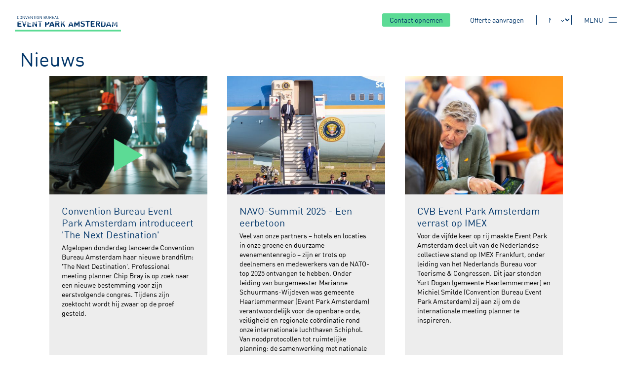

--- FILE ---
content_type: text/html; charset=UTF-8
request_url: https://www.eventparkamsterdam.com/nl/nieuws-archief
body_size: 69346
content:
<!DOCTYPE html>
<html class="no-js" lang="nl">
<head>
    <meta charset="utf-8">
    <title>Nieuws | Event Park Amsterdam</title>
    <meta http-equiv="cleartype" content="on">
    <meta http-equiv="X-UA-Compatible" content="IE=edge">
    <meta name="viewport" content="width=device-width, initial-scale=1">
    <meta name="description" content="Event Park Amsterdam">

    
    
    
    <link rel="apple-touch-icon" sizes="180x180" href="/apple-touch-icon.png">
    <link rel="icon" type="image/png" sizes="32x32" href="/favicon-32x32.png">
    <link rel="icon" type="image/png" sizes="16x16" href="/favicon-16x16.png">
    <link rel="manifest" href="/site.webmanifest">
    <meta name="theme-color" content="#ffffff">

    
    
        <link rel="stylesheet" href="/css/build/prod/base-ba757ef137.css">
    <link href='https://api.tiles.mapbox.com/mapbox-gl-js/v0.50.0/mapbox-gl.css' rel='stylesheet' />

    
    <script>
        BASE = "/nl/";
        CDN_URL = "";
        CDN_IMAGE_ROOT = CDN_URL + "/uploads/images";
        JS_ROOT = "/js/build/prod";
        CSS_ROOT = "/css/build/prod";
        UPLOADCARE_LOCALE = "nl";

                        !function(e,n,a,o){function t(e,n){return typeof e===n}function s(){var e,n,a,o,s,c,i;for(var l in d)if(d.hasOwnProperty(l)){if(e=[],n=d[l],n.name&&(e.push(n.name.toLowerCase()),n.options&&n.options.aliases&&n.options.aliases.length))for(a=0;a<n.options.aliases.length;a++)e.push(n.options.aliases[a].toLowerCase());for(o=t(n.fn,"function")?n.fn():n.fn,s=0;s<e.length;s++)c=e[s],i=c.split("."),1===i.length?r[i[0]]=o:(r[i[0]]&&(!r[i[0]]||r[i[0]]instanceof Boolean)||(r[i[0]]=new Boolean(r[i[0]])),r[i[0]][i[1]]=o),p.push((o?"":"no-")+i.join("-"))}}function c(e){var n=v.className,a=r._config.classPrefix||"";if(f&&(n=n.baseVal),r._config.enableJSClass){var o=new RegExp("(^|\\s)"+a+"no-js(\\s|$)");n=n.replace(o,"$1"+a+"js$2")}r._config.enableClasses&&(e.length>0&&(n+=" "+a+e.join(" "+a)),f?v.className.baseVal=n:v.className=n)}function i(){return"function"!=typeof a.createElement?a.createElement(arguments[0]):f?a.createElementNS.call(a,"http://www.w3.org/2000/svg",arguments[0]):a.createElement.apply(a,arguments)}var d=[],l={_version:"3.12.0",_config:{classPrefix:"",enableClasses:!0,enableJSClass:!0,usePrefixes:!0},_q:[],on:function(e,n){var a=this;setTimeout(function(){n(a[e])},0)},addTest:function(e,n,a){d.push({name:e,fn:n,options:a})},addAsyncTest:function(e){d.push({name:null,fn:e})}},r=function(){};r.prototype=l,r=new r;var p=[],v=a.documentElement,f="svg"===v.nodeName.toLowerCase();r.addTest("picture","HTMLPictureElement"in n),r.addTest("svg",!!a.createElementNS&&!!a.createElementNS("http://www.w3.org/2000/svg","svg").createSVGRect),r.addTest("hidden","hidden"in i("a")),function(){var e=i("video");r.addTest("video",function(){var n=!1;try{n=!!e.canPlayType,n&&(n=new Boolean(n))}catch(a){}return n});try{e.canPlayType&&(r.addTest("video.ogg",e.canPlayType('video/ogg; codecs="theora"').replace(/^no$/,"")),r.addTest("video.h264",e.canPlayType('video/mp4; codecs="avc1.42E01E"').replace(/^no$/,"")),r.addTest("video.h265",e.canPlayType('video/mp4; codecs="hev1"').replace(/^no$/,"")),r.addTest("video.webm",e.canPlayType('video/webm; codecs="vp8, vorbis"').replace(/^no$/,"")),r.addTest("video.vp9",e.canPlayType('video/webm; codecs="vp9"').replace(/^no$/,"")),r.addTest("video.hls",e.canPlayType('application/x-mpegURL; codecs="avc1.42E01E"').replace(/^no$/,"")),r.addTest("video.av1",e.canPlayType('video/mp4; codecs="av01"').replace(/^no$/,"")))}catch(n){}}(),s(),c(p),delete l.addTest,delete l.addAsyncTest;for(var u=0;u<r._q.length;u++)r._q[u]();e.Modernizr=r}(window,window,document);

                /*! loadJS: load a JS file asynchronously. [c]2014 @scottjehl, Filament Group, Inc. (Based on http://goo.gl/REQGQ by Paul Irish). Licensed MIT */
function loadJS(e,t){"use strict";var n=window.document.getElementsByTagName("script")[0],o=window.document.createElement("script");return o.src=e,o.async=!0,n.parentNode.insertBefore(o,n),t&&"function"==typeof t&&(o.onload=t),o}


        var cutsMustard = 'querySelector' in document && 'addEventListener' in window && 'requestAnimationFrame' in window;
        if (cutsMustard) {
           loadJS("/js/build/prod/main-aef9d49ef4.js");
        } else {
            // If the browser does support JS, but does not cut the mustard, put back to .no-js class
            // This is a horrible solution, but Modernizr does not respect the `enableJSClass: false` option...
            var reJS = new RegExp('(^|\\s)js(\\s|$)');
            document.documentElement.className = document.documentElement.className.replace(reJS, '$1no-js$2');
        }

        // Polyfill <picture> when needed
        if (!Modernizr.picture) {
            document.createElement("picture");
            loadJS("/js/build/prod/../../polyfills/picturefill.js");
        }

        // Polyfill svg `use` with external source
        function svgSupportsExternalSource() {
            var newerIEUA = /\bTrident\/[567]\b|\bMSIE (?:9|10)\.0\b/, webkitUA = /\bAppleWebKit\/(\d+)\b/, olderEdgeUA = /\bEdge\/12\.(\d+)\b/;
            return newerIEUA.test(navigator.userAgent) || (navigator.userAgent.match(olderEdgeUA) || [])[1] < 10547 || (navigator.userAgent.match(webkitUA) || [])[1] < 537 ? false : true;
        }

        if (!svgSupportsExternalSource()) {
            loadJS("/js/build/prod/../../polyfills/svg4everybody.js", function() {
                svg4everybody();
            });
        }
    </script>
                        
<script>
    var _gaq=[['_setAccount','UA-128946540-1'],['_trackPageview'],['_trackPageLoadTime'],['_gat._anonymizeIp']];
    (function(d,t){var g=d.createElement(t),s=d.getElementsByTagName(t)[0];
    g.src=('https:'==location.protocol?'//ssl':'//www')+'.google-analytics.com/ga.js';
    s.parentNode.insertBefore(g,s)}(document,'script'));
</script>
    
<!-- Global site tag (gtag.js) - Google Ads: AW-1012369501 -->
<script async src="https://www.googletagmanager.com/gtag/js?id=AW-1012369501"></script>
<script>
  window.dataLayer = window.dataLayer || [];
  function gtag() {
    dataLayer.push(arguments);
  }
  gtag('js', new Date());
  gtag('config', 'AW-1012369501');
</script>
</head>
<body class="">
    <div class="wrapper">
        
        
                    <nav class="nav nav--primary">
	<ul class="nav-items">
        <li class="nav-item nav-item--home">
            <a href="/nl/" title="Home">
                <h1>Event Park Amsterdam</h1>
            </a>
        </li>
        <li class="nav-item nav-item--assist-me">
            <a href="/nl/rfp-quick">Contact opnemen</a>
        </li>
        <li class="nav-item nav-item--bookmarks">
                        <a href="/nl/bookmarks" >
                <span class="icon"><svg><use xlink:href="/css/build/prod/img/icons-cab2241b4f.svg#icon-bookmark-menu"></use></svg></span>
                <span class="hide-on-palm">Offerte aanvragen</span>
                <span data-enhancer="bookmarkEnhancer" class="nav-item--bookmarks-count is-hidden" data-bookmark-count>0</span>
            </a>
        </li>
        <li class="nav-item nav-item nav-item--lang-toggle">
    <select data-enhancer="urlToggleEnhancer" autocomplete="off">
                            <option selected="selected" value="https://eventparkamsterdam.com/nl/nieuws-archief">NL</option>
                                                                                                        <option value="https://eventparkamsterdam.com/en/news-archive">EN</option>
                                                                        <option value="https://eventparkamsterdam.com/de/news-archive">DE</option>
                                                                        <option value="https://eventparkamsterdam.com/fr/news-archive">FR</option>
                        </select>
    <svg><use xlink:href="/css/build/prod/img/icons-cab2241b4f.svg#icon-collapsible"></use></svg>
</li>
        <li class="nav-item nav-item--menu">
            <a href="" title="Menu uitklappen" aria-label="Menu uitklappen" data-handler="classToggler,mapHandler" data-map-el="[data-map]" data-target="html" data-target-class="has--menu-open" >
                <span class="text">MENU</span>
                <span class="icon">
                    <span class="nav-item--menu-closed"><svg><use xlink:href="/css/build/prod/img/icons-cab2241b4f.svg#icon-menu"></use></svg></span>
                    <span class="nav-item--menu-opened"><svg><use xlink:href="/css/build/prod/img/icons-cab2241b4f.svg#icon-close"></use></svg></span>
                </span>
            </a>
        </li>
    </ul>
</nav>

            <div class="nav nav--menu" data-radio="info">
  <div class="main">
    <div class="left">
      <div class="menu__content menu__content--info">
        <div class="video-ct">
          <video
            muted
            controls
            loop
            preload
            autoplay
            playsinline
          >
            <source src="https://nondescript-animal.surge.sh/video.mp4" type="video/mp4" />
            <p>Video playback is unfortunately not supported</p>
          </video>
        </div>
      </div>
      <div class="menu__content menu__content--kaart">
        <div class="map-wrap">
          <div class="map-ct">
            <div data-map data-lat="52.3298507686" data-long="4.6878190607" data-zoom="10.0946598014" data-pitch="60.0000000000" data-bearing="-11.1999900000" data-markers="[{&quot;id&quot;:&quot;19&quot;,&quot;name&quot;:&quot;C-punt&quot;,&quot;slug&quot;:&quot;\/nl\/evenementenlocaties\/het-cultuurgebouw&quot;,&quot;location_lat&quot;:&quot;52.30116&quot;,&quot;location_long&quot;:&quot;4.69726&quot;,&quot;location_meters_below_sealevel&quot;:&quot;3&quot;,&quot;marker&quot;:&quot;marker marker--eventvenue&quot;,&quot;location&quot;:[&quot;4.69726&quot;,&quot;52.30116&quot;],&quot;depth&quot;:&quot;3 meter Onder Zeeniveau&quot;,&quot;img&quot;:&quot;154&quot;,&quot;usps&quot;:&quot;Schouwburg, poppodium en caf\u00e9 onder 1 dak\nIn het centrum van de regio\nProfessionele theaterfaciliteiten&quot;,&quot;uid&quot;:&quot;19eventvenue&quot;},{&quot;id&quot;:&quot;33&quot;,&quot;name&quot;:&quot;Circuit Zandvoort&quot;,&quot;slug&quot;:&quot;\/nl\/evenementenlocaties\/circuit-zandvoort&quot;,&quot;location_lat&quot;:&quot;52.38459&quot;,&quot;location_long&quot;:&quot;4.53572&quot;,&quot;location_meters_below_sealevel&quot;:&quot;6.2&quot;,&quot;marker&quot;:&quot;marker marker--eventvenue&quot;,&quot;location&quot;:[&quot;4.53572&quot;,&quot;52.38459&quot;],&quot;depth&quot;:&quot;6.2 meter Onder Zeeniveau&quot;,&quot;img&quot;:&quot;632&quot;,&quot;usps&quot;:&quot;Nederlandse Formule 1 Grand Prix locatie\nGelegen aan zee in de duinen\nUnieke congres- en meetingfaciliteiten&quot;,&quot;uid&quot;:&quot;33eventvenue&quot;},{&quot;id&quot;:&quot;5&quot;,&quot;name&quot;:&quot;Claus Events&quot;,&quot;slug&quot;:&quot;\/nl\/evenementenlocaties\/claus-events&quot;,&quot;location_lat&quot;:&quot;52.32138&quot;,&quot;location_long&quot;:&quot;4.66441&quot;,&quot;location_meters_below_sealevel&quot;:&quot;3.3&quot;,&quot;marker&quot;:&quot;marker marker--eventvenue&quot;,&quot;location&quot;:[&quot;4.66441&quot;,&quot;52.32138&quot;],&quot;depth&quot;:&quot;3.3 meter Onder Zeeniveau&quot;,&quot;img&quot;:&quot;108&quot;,&quot;usps&quot;:&quot;(Vergader)zalen, 2 restaurants en bowlingcentrum\nGelegen aan het Haarlemmermerse Bos\n1.000 gratis parkeerplaatsen&quot;,&quot;uid&quot;:&quot;5eventvenue&quot;},{&quot;id&quot;:&quot;22&quot;,&quot;name&quot;:&quot;Corendon Amsterdam Schiphol Airport&quot;,&quot;slug&quot;:&quot;\/nl\/evenementenlocaties\/corendon-village-hotel-amsterdam&quot;,&quot;location_lat&quot;:&quot;52.329178&quot;,&quot;location_long&quot;:&quot;4.785466&quot;,&quot;location_meters_below_sealevel&quot;:&quot;3.87&quot;,&quot;marker&quot;:&quot;marker marker--eventvenue&quot;,&quot;location&quot;:[&quot;4.785466&quot;,&quot;52.329178&quot;],&quot;depth&quot;:&quot;3.87 meter Onder Zeeniveau&quot;,&quot;img&quot;:&quot;606&quot;,&quot;usps&quot;:&quot;Green Key Gold gecertificeerd\nPendeldienst beschikbaar\n11 vergaderzalen&quot;,&quot;uid&quot;:&quot;22eventvenue&quot;},{&quot;id&quot;:&quot;20&quot;,&quot;name&quot;:&quot;EXPO Greater Amsterdam&quot;,&quot;slug&quot;:&quot;\/nl\/evenementenlocaties\/expo-haarlemmermeer&quot;,&quot;location_lat&quot;:&quot;52.34532&quot;,&quot;location_long&quot;:&quot;4.68544&quot;,&quot;location_meters_below_sealevel&quot;:&quot;1.6&quot;,&quot;marker&quot;:&quot;marker marker--eventvenue&quot;,&quot;location&quot;:[&quot;4.68544&quot;,&quot;52.34532&quot;],&quot;depth&quot;:&quot;1.6 meter Onder Zeeniveau&quot;,&quot;img&quot;:&quot;680&quot;,&quot;usps&quot;:&quot;26.000 m\u00b2 overdekt vloeroppervlak\nZonnepanelen-dak\nGroot eigen buitenterrein&quot;,&quot;uid&quot;:&quot;20eventvenue&quot;},{&quot;id&quot;:&quot;38&quot;,&quot;name&quot;:&quot;Hotel Twenty Three&quot;,&quot;slug&quot;:&quot;\/nl\/evenementenlocaties\/hotel-twenty-three&quot;,&quot;location_lat&quot;:&quot;52.306064&quot;,&quot;location_long&quot;:&quot;4.692648&quot;,&quot;location_meters_below_sealevel&quot;:&quot;3.3&quot;,&quot;marker&quot;:&quot;marker marker--eventvenue&quot;,&quot;location&quot;:[&quot;4.692648&quot;,&quot;52.306064&quot;],&quot;depth&quot;:&quot;3.3 meter Onder Zeeniveau&quot;,&quot;img&quot;:&quot;720&quot;,&quot;usps&quot;:&quot;Moderne ambiance\nOp 3 minuten lopen van het dorp\nEigen parkeerplaats&quot;,&quot;uid&quot;:&quot;38eventvenue&quot;},{&quot;id&quot;:&quot;8&quot;,&quot;name&quot;:&quot;Hyatt Place Amsterdam Airport&quot;,&quot;slug&quot;:&quot;\/nl\/evenementenlocaties\/hyatt-place-amsterdam-airport&quot;,&quot;location_lat&quot;:&quot;52.29347&quot;,&quot;location_long&quot;:&quot;4.71597&quot;,&quot;location_meters_below_sealevel&quot;:&quot;3.9&quot;,&quot;marker&quot;:&quot;marker marker--eventvenue&quot;,&quot;location&quot;:[&quot;4.71597&quot;,&quot;52.29347&quot;],&quot;depth&quot;:&quot;3.9 meter Onder Zeeniveau&quot;,&quot;img&quot;:&quot;130&quot;,&quot;usps&quot;:&quot;6 meetingplaces tot 150 personen\nExclusieve &#039;all-in&#039; vergaderarrangementen\nAan de A4 dichtbij Schiphol&quot;,&quot;uid&quot;:&quot;8eventvenue&quot;},{&quot;id&quot;:&quot;18&quot;,&quot;name&quot;:&quot;NH Schiphol Airport&quot;,&quot;slug&quot;:&quot;\/nl\/evenementenlocaties\/nh-schiphol-airport&quot;,&quot;location_lat&quot;:&quot;52.28894&quot;,&quot;location_long&quot;:&quot;4.72377&quot;,&quot;location_meters_below_sealevel&quot;:&quot;4.1&quot;,&quot;marker&quot;:&quot;marker marker--eventvenue&quot;,&quot;location&quot;:[&quot;4.72377&quot;,&quot;52.28894&quot;],&quot;depth&quot;:&quot;4.1 meter Onder Zeeniveau&quot;,&quot;img&quot;:&quot;375&quot;,&quot;usps&quot;:&quot;15 vergaderzalen, 2 boardrooms\nNieuwe eventruimte The Greenhouse! \nBekroond met Green Key-certificaat&quot;,&quot;uid&quot;:&quot;18eventvenue&quot;},{&quot;id&quot;:&quot;10&quot;,&quot;name&quot;:&quot;Park Plaza Amsterdam Airport&quot;,&quot;slug&quot;:&quot;\/nl\/evenementenlocaties\/park-plaza-amsterdam-airport&quot;,&quot;location_lat&quot;:&quot;52.34868&quot;,&quot;location_long&quot;:&quot;4.76545&quot;,&quot;location_meters_below_sealevel&quot;:&quot;4.2&quot;,&quot;marker&quot;:&quot;marker marker--eventvenue&quot;,&quot;location&quot;:[&quot;4.76545&quot;,&quot;52.34868&quot;],&quot;depth&quot;:&quot;4.2 meter Onder Zeeniveau&quot;,&quot;img&quot;:&quot;173&quot;,&quot;usps&quot;:&quot;20 vergaderruimtes tot 800 gasten\nGratis pendeldienst Schiphol\nSfeervol eigen restaurant&quot;,&quot;uid&quot;:&quot;10eventvenue&quot;},{&quot;id&quot;:&quot;27&quot;,&quot;name&quot;:&quot;Radisson Blu Hotel Amsterdam Airport Schiphol&quot;,&quot;slug&quot;:&quot;\/nl\/evenementenlocaties\/radisson-blu-hotel-amsterdam-airport-schiphol&quot;,&quot;location_lat&quot;:&quot;52278750&quot;,&quot;location_long&quot;:&quot;4749640&quot;,&quot;location_meters_below_sealevel&quot;:&quot;3.8&quot;,&quot;marker&quot;:&quot;marker marker--eventvenue&quot;,&quot;location&quot;:[&quot;4749640&quot;,&quot;52278750&quot;],&quot;depth&quot;:&quot;3.8 meter Onder Zeeniveau&quot;,&quot;img&quot;:&quot;458&quot;,&quot;usps&quot;:&quot;Vlakbij luchthaven Schiphol\nGratis luchthavenshuttle\n16 gerenoveerde conferentiezalen&quot;,&quot;uid&quot;:&quot;27eventvenue&quot;},{&quot;id&quot;:&quot;13&quot;,&quot;name&quot;:&quot;Ramada Amsterdam Airport Schiphol&quot;,&quot;slug&quot;:&quot;\/nl\/evenementenlocaties\/ramada-amsterdam-airport-schiphol&quot;,&quot;location_lat&quot;:&quot;52.333247&quot;,&quot;location_long&quot;:&quot;4.771724&quot;,&quot;location_meters_below_sealevel&quot;:&quot;3.6&quot;,&quot;marker&quot;:&quot;marker marker--eventvenue&quot;,&quot;location&quot;:[&quot;4.771724&quot;,&quot;52.333247&quot;],&quot;depth&quot;:&quot;3.6 meter Onder Zeeniveau&quot;,&quot;img&quot;:&quot;193&quot;,&quot;usps&quot;:&quot;Dicht tegen Badhoevedorp gelegen\nFietsenverhuur beschikbaar\nTennis- en squashbanen om de hoek&quot;,&quot;uid&quot;:&quot;13eventvenue&quot;},{&quot;id&quot;:&quot;16&quot;,&quot;name&quot;:&quot;The B-House (by Novotel)&quot;,&quot;slug&quot;:&quot;\/nl\/evenementenlocaties\/novotel-amsterdam-schiphol-airport&quot;,&quot;location_lat&quot;:&quot;52.29167&quot;,&quot;location_long&quot;:&quot;4.70205&quot;,&quot;location_meters_below_sealevel&quot;:&quot;3.8&quot;,&quot;marker&quot;:&quot;marker marker--eventvenue&quot;,&quot;location&quot;:[&quot;4.70205&quot;,&quot;52.29167&quot;],&quot;depth&quot;:&quot;3.8 meter Onder Zeeniveau&quot;,&quot;img&quot;:&quot;763&quot;,&quot;usps&quot;:&quot;Naast station Hoofddorp\nPer trein in 4 min. naar Schiphol en 20 min naar Amsterdam\nRegionaal de nummer 1 op Tripadvisor&quot;,&quot;uid&quot;:&quot;16eventvenue&quot;},{&quot;id&quot;:&quot;31&quot;,&quot;name&quot;:&quot;UP Events&quot;,&quot;slug&quot;:&quot;\/nl\/evenementenlocaties\/up-events&quot;,&quot;location_lat&quot;:&quot;52.38124&quot;,&quot;location_long&quot;:&quot;4.77296&quot;,&quot;location_meters_below_sealevel&quot;:&quot;-3.7&quot;,&quot;marker&quot;:&quot;marker marker--eventvenue&quot;,&quot;location&quot;:[&quot;4.77296&quot;,&quot;52.38124&quot;],&quot;depth&quot;:&quot;-3.7 meter Onder Zeeniveau&quot;,&quot;img&quot;:&quot;619&quot;,&quot;usps&quot;:&quot;Dichtbij het treinstation\nOutdoor &amp; (bedrijfs)festivallocatie\nBijzonder vergaderen&quot;,&quot;uid&quot;:&quot;31eventvenue&quot;},{&quot;id&quot;:&quot;7&quot;,&quot;name&quot;:&quot;Van der Valk Schiphol&quot;,&quot;slug&quot;:&quot;\/nl\/evenementenlocaties\/hotel-schiphol-a4&quot;,&quot;location_lat&quot;:&quot;52.25811&quot;,&quot;location_long&quot;:&quot;4.6896&quot;,&quot;location_meters_below_sealevel&quot;:&quot;3.9&quot;,&quot;marker&quot;:&quot;marker marker--eventvenue&quot;,&quot;location&quot;:[&quot;4.6896&quot;,&quot;52.25811&quot;],&quot;depth&quot;:&quot;3.9 meter Onder Zeeniveau&quot;,&quot;img&quot;:&quot;528&quot;,&quot;usps&quot;:&quot;Naast de A4, dichtbij Schiphol\n22 zalen tot 1.500 personen\nGratis parkeren&quot;,&quot;uid&quot;:&quot;7eventvenue&quot;},{&quot;id&quot;:&quot;29&quot;,&quot;name&quot;:&quot;Fort 5&quot;,&quot;slug&quot;:&quot;\/nl\/evenementenlocaties\/fort5&quot;,&quot;location_lat&quot;:&quot;52346958&quot;,&quot;location_long&quot;:&quot;4671030&quot;,&quot;location_meters_below_sealevel&quot;:&quot;1.5&quot;,&quot;marker&quot;:&quot;marker marker--eventvenue&quot;,&quot;location&quot;:[&quot;4671030&quot;,&quot;52346958&quot;],&quot;depth&quot;:&quot;1.5 meter Onder Zeeniveau&quot;,&quot;img&quot;:&quot;558&quot;,&quot;usps&quot;:&quot;Fort in de Stelling van Amsterdam\nUnesco Werelderfgoed\n525 gasten binnen, 1.500 buiten&quot;,&quot;uid&quot;:&quot;29eventvenue&quot;},{&quot;id&quot;:&quot;37&quot;,&quot;name&quot;:&quot;Haarlemmermeermuseum De Cruquius&quot;,&quot;slug&quot;:&quot;\/nl\/evenementenlocaties\/haarlemmermeermuseum-de-cruquius&quot;,&quot;location_lat&quot;:&quot;52.338199&quot;,&quot;location_long&quot;:&quot;4.638092&quot;,&quot;location_meters_below_sealevel&quot;:&quot;0.6&quot;,&quot;marker&quot;:&quot;marker marker--eventvenue&quot;,&quot;location&quot;:[&quot;4.638092&quot;,&quot;52.338199&quot;],&quot;depth&quot;:&quot;0.6 meter Onder Zeeniveau&quot;,&quot;img&quot;:&quot;682&quot;,&quot;usps&quot;:&quot;Historisch erfgoed Haarlemmermeer\nModerne meeting facliteiten\nEigen gratis parkeerplaatsen&quot;,&quot;uid&quot;:&quot;37eventvenue&quot;},{&quot;id&quot;:&quot;30&quot;,&quot;name&quot;:&quot;Sheraton Amsterdam Airport Hotel &amp; Conference Center&quot;,&quot;slug&quot;:&quot;\/nl\/evenementenlocaties\/sheraton-amsterdam-airport-hotel-conference-center&quot;,&quot;location_lat&quot;:&quot;52.3088&quot;,&quot;location_long&quot;:&quot;4.76011&quot;,&quot;location_meters_below_sealevel&quot;:&quot;-3.8&quot;,&quot;marker&quot;:&quot;marker marker--eventvenue&quot;,&quot;location&quot;:[&quot;4.76011&quot;,&quot;52.3088&quot;],&quot;depth&quot;:&quot;-3.8 meter Onder Zeeniveau&quot;,&quot;img&quot;:&quot;574&quot;,&quot;usps&quot;:&quot;2 minuten lopen van Schiphol Airport\n30 vergaderruimtes\nAirport view&quot;,&quot;uid&quot;:&quot;30eventvenue&quot;},{&quot;id&quot;:&quot;15&quot;,&quot;name&quot;:&quot;Arendshoeve \&quot;The Garden of Amsterdam\&quot;&quot;,&quot;slug&quot;:&quot;\/nl\/evenementenlocaties\/arendshoeve-the-garden-of-amsterdam&quot;,&quot;location_lat&quot;:&quot;52.27417&quot;,&quot;location_long&quot;:&quot;4.75&quot;,&quot;location_meters_below_sealevel&quot;:&quot;3.3&quot;,&quot;marker&quot;:&quot;marker marker--eventvenue&quot;,&quot;location&quot;:[&quot;4.75&quot;,&quot;52.27417&quot;],&quot;depth&quot;:&quot;3.3 meter Onder Zeeniveau&quot;,&quot;img&quot;:&quot;317&quot;,&quot;usps&quot;:&quot;Groene eventlocatie met impact\nParkeerplaats tot 400 auto&#039;s\nCatering- en AV vrij&quot;,&quot;uid&quot;:&quot;15eventvenue&quot;},{&quot;id&quot;:&quot;12&quot;,&quot;name&quot;:&quot;Hotel de Rustende Jager&quot;,&quot;slug&quot;:&quot;\/nl\/evenementenlocaties\/hotel-de-rustende-jager&quot;,&quot;location_lat&quot;:&quot;52.26424&quot;,&quot;location_long&quot;:&quot;4.6355&quot;,&quot;location_meters_below_sealevel&quot;:&quot;3.2&quot;,&quot;marker&quot;:&quot;marker marker--eventvenue&quot;,&quot;location&quot;:[&quot;4.6355&quot;,&quot;52.26424&quot;],&quot;depth&quot;:&quot;3.2 meter Onder Zeeniveau&quot;,&quot;img&quot;:&quot;64&quot;,&quot;usps&quot;:&quot;Direct naast bedrijventerrein Nieuw-Vennep Zuid\nIn het midden van het centrum\nEigen parkeergelegenheid&quot;,&quot;uid&quot;:&quot;12eventvenue&quot;},{&quot;id&quot;:&quot;36&quot;,&quot;name&quot;:&quot;Meetingvenue &amp; Restaurant Lola&#039;s&quot;,&quot;slug&quot;:&quot;\/nl\/evenementenlocaties\/meetinglocatie-restaurant-lola-s&quot;,&quot;location_lat&quot;:&quot;52.21581&quot;,&quot;location_long&quot;:&quot;4.59867&quot;,&quot;location_meters_below_sealevel&quot;:&quot;-1.9&quot;,&quot;marker&quot;:&quot;marker marker--eventvenue&quot;,&quot;location&quot;:[&quot;4.59867&quot;,&quot;52.21581&quot;],&quot;depth&quot;:&quot;-1.9 meter Onder Zeeniveau&quot;,&quot;img&quot;:&quot;664&quot;,&quot;usps&quot;:&quot;Restaurant en Meetinglocatie\nBereikbaar via land en water\n60 gratis eigen parkeerplaatsen&quot;,&quot;uid&quot;:&quot;36eventvenue&quot;},{&quot;id&quot;:&quot;28&quot;,&quot;name&quot;:&quot;Papa&#039;s Beach House&quot;,&quot;slug&quot;:&quot;\/nl\/evenementenlocaties\/papa-s-beachhouse&quot;,&quot;location_lat&quot;:&quot;52.32138&quot;,&quot;location_long&quot;:&quot;4.66441&quot;,&quot;location_meters_below_sealevel&quot;:&quot;3.3&quot;,&quot;marker&quot;:&quot;marker marker--eventvenue&quot;,&quot;location&quot;:[&quot;4.66441&quot;,&quot;52.32138&quot;],&quot;depth&quot;:&quot;3.3 meter Onder Zeeniveau&quot;,&quot;img&quot;:&quot;709&quot;,&quot;usps&quot;:&quot;In het bos aan het meer\nPrive terras en strand\nUitstekende catering en AV&quot;,&quot;uid&quot;:&quot;28eventvenue&quot;},{&quot;id&quot;:&quot;34&quot;,&quot;name&quot;:&quot;Sportpark21&quot;,&quot;slug&quot;:&quot;\/nl\/evenementenlocaties\/sportpark21&quot;,&quot;location_lat&quot;:&quot;52.30205&quot;,&quot;location_long&quot;:&quot;4.63878&quot;,&quot;location_meters_below_sealevel&quot;:&quot;-4.3&quot;,&quot;marker&quot;:&quot;marker marker--eventvenue&quot;,&quot;location&quot;:[&quot;4.63878&quot;,&quot;52.30205&quot;],&quot;depth&quot;:&quot;-4.3 meter Onder Zeeniveau&quot;,&quot;img&quot;:&quot;639&quot;,&quot;usps&quot;:&quot;Bewegen, ontmoeten en ontspannen\nSport- en vergaderfaciliteiten\nGratis parkeren&quot;,&quot;uid&quot;:&quot;34eventvenue&quot;},{&quot;id&quot;:&quot;11&quot;,&quot;name&quot;:&quot;Steigenberger Airport Hotel Amsterdam&quot;,&quot;slug&quot;:&quot;\/nl\/evenementenlocaties\/steigenberger-airport-hotel-amsterdam&quot;,&quot;location_lat&quot;:&quot;52.30853&quot;,&quot;location_long&quot;:&quot;4.81082&quot;,&quot;location_meters_below_sealevel&quot;:&quot;3.8&quot;,&quot;marker&quot;:&quot;marker marker--eventvenue&quot;,&quot;location&quot;:[&quot;4.81082&quot;,&quot;52.30853&quot;],&quot;depth&quot;:&quot;3.8 meter Onder Zeeniveau&quot;,&quot;img&quot;:&quot;756&quot;,&quot;usps&quot;:&quot;15 conferentiezalen\nTegenover het Amsterdamse Bos\nGratis shuttleservice&quot;,&quot;uid&quot;:&quot;11eventvenue&quot;},{&quot;id&quot;:&quot;21&quot;,&quot;name&quot;:&quot;Corendon Amsterdam Schiphol Airport&quot;,&quot;slug&quot;:&quot;\/nl\/locaties\/corendon-village-hotel-amsterdam&quot;,&quot;location_lat&quot;:&quot;52.329178&quot;,&quot;location_long&quot;:&quot;4.785466&quot;,&quot;location_meters_below_sealevel&quot;:&quot;3.87&quot;,&quot;trip_advisor_score&quot;:&quot;4&quot;,&quot;marker&quot;:&quot;marker marker--venue&quot;,&quot;location&quot;:[&quot;4.785466&quot;,&quot;52.329178&quot;],&quot;depth&quot;:&quot;3.87 meter Onder Zeeniveau&quot;,&quot;img&quot;:&quot;607&quot;,&quot;usps&quot;:&quot;Green Key Gold gecertificeerd\nPendeldienst beschikbaar\n11 vergaderzalen&quot;,&quot;uid&quot;:&quot;21venue&quot;},{&quot;id&quot;:&quot;10&quot;,&quot;name&quot;:&quot;Courtyard by Marriott Amsterdam Airport&quot;,&quot;slug&quot;:&quot;\/nl\/locaties\/courtyard-marriott-hotel&quot;,&quot;location_lat&quot;:&quot;52.32138&quot;,&quot;location_long&quot;:&quot;4.66441&quot;,&quot;location_meters_below_sealevel&quot;:&quot;3.2&quot;,&quot;trip_advisor_score&quot;:&quot;4&quot;,&quot;marker&quot;:&quot;marker marker--venue&quot;,&quot;location&quot;:[&quot;4.66441&quot;,&quot;52.32138&quot;],&quot;depth&quot;:&quot;3.2 meter Onder Zeeniveau&quot;,&quot;img&quot;:&quot;504&quot;,&quot;usps&quot;:&quot;Ligging aan het groene Haarlemmermeerse Bos\nPerfecte combinatie van hotel- en eventfaciliteiten\n15 minuten van Schiphol Airport&quot;,&quot;uid&quot;:&quot;10venue&quot;},{&quot;id&quot;:&quot;23&quot;,&quot;name&quot;:&quot;Hampton by Hilton Amsterdam Airport Schiphol&quot;,&quot;slug&quot;:&quot;\/nl\/locaties\/hampton-by-hilton-amsterdam-airport-schiphol&quot;,&quot;location_lat&quot;:&quot;52295060&quot;,&quot;location_long&quot;:&quot;4702350&quot;,&quot;location_meters_below_sealevel&quot;:&quot;3.8&quot;,&quot;trip_advisor_score&quot;:&quot;4&quot;,&quot;marker&quot;:&quot;marker marker--venue&quot;,&quot;location&quot;:[&quot;4702350&quot;,&quot;52295060&quot;],&quot;depth&quot;:&quot;3.8 meter Onder Zeeniveau&quot;,&quot;img&quot;:&quot;381&quot;,&quot;usps&quot;:&quot;2 minuten lopen van het trein- en busstation\nGratis shuttle naar de luchthaven\n10 km van EXPO Haarlemmermeer&quot;,&quot;uid&quot;:&quot;23venue&quot;},{&quot;id&quot;:&quot;27&quot;,&quot;name&quot;:&quot;Hilton Amsterdam Airport Schiphol&quot;,&quot;slug&quot;:&quot;\/nl\/locaties\/hilton-amsterdam-airport-schiphol&quot;,&quot;location_lat&quot;:&quot;52.30726&quot;,&quot;location_long&quot;:&quot;4.754631&quot;,&quot;location_meters_below_sealevel&quot;:&quot;-3.8&quot;,&quot;trip_advisor_score&quot;:&quot;4,5&quot;,&quot;marker&quot;:&quot;marker marker--venue&quot;,&quot;location&quot;:[&quot;4.754631&quot;,&quot;52.30726&quot;],&quot;depth&quot;:&quot;-3.8 meter Onder Zeeniveau&quot;,&quot;img&quot;:&quot;695&quot;,&quot;usps&quot;:&quot;10 minuten lopen vanaf Schiphol Airport\nFlexibele vergader- en evenementenruimtes\nRestaurant en cocktailbar&quot;,&quot;uid&quot;:&quot;27venue&quot;},{&quot;id&quot;:&quot;28&quot;,&quot;name&quot;:&quot;Hotel Twenty Three&quot;,&quot;slug&quot;:&quot;\/nl\/locaties\/hotel-twenty-three&quot;,&quot;location_lat&quot;:&quot;52.306064&quot;,&quot;location_long&quot;:&quot;4.692648&quot;,&quot;location_meters_below_sealevel&quot;:&quot;-3.3&quot;,&quot;trip_advisor_score&quot;:&quot;5&quot;,&quot;marker&quot;:&quot;marker marker--venue&quot;,&quot;location&quot;:[&quot;4.692648&quot;,&quot;52.306064&quot;],&quot;depth&quot;:&quot;-3.3 meter Onder Zeeniveau&quot;,&quot;img&quot;:&quot;720&quot;,&quot;usps&quot;:&quot;Moderne ambiance\nOp 3 minuten lopen van het dorp\nEigen parkeerplaats&quot;,&quot;uid&quot;:&quot;28venue&quot;},{&quot;id&quot;:&quot;11&quot;,&quot;name&quot;:&quot;Hyatt Place Amsterdam Airport&quot;,&quot;slug&quot;:&quot;\/nl\/locaties\/hyatt-place-amsterdam-airport&quot;,&quot;location_lat&quot;:&quot;52.29347&quot;,&quot;location_long&quot;:&quot;4.71597&quot;,&quot;location_meters_below_sealevel&quot;:&quot;3.9&quot;,&quot;trip_advisor_score&quot;:&quot;4,5&quot;,&quot;marker&quot;:&quot;marker marker--venue&quot;,&quot;location&quot;:[&quot;4.71597&quot;,&quot;52.29347&quot;],&quot;depth&quot;:&quot;3.9 meter Onder Zeeniveau&quot;,&quot;img&quot;:&quot;565&quot;,&quot;usps&quot;:&quot;Shuttleservice beschikbaar\nModerne fitness ruimte\nFietsenverhuur&quot;,&quot;uid&quot;:&quot;11venue&quot;},{&quot;id&quot;:&quot;1&quot;,&quot;name&quot;:&quot;Novotel Amsterdam Schiphol Airport&quot;,&quot;slug&quot;:&quot;\/nl\/locaties\/novotel&quot;,&quot;location_lat&quot;:&quot;52.29167&quot;,&quot;location_long&quot;:&quot;4.70205&quot;,&quot;location_meters_below_sealevel&quot;:&quot;3.8&quot;,&quot;trip_advisor_score&quot;:&quot;4,5&quot;,&quot;marker&quot;:&quot;marker marker--venue&quot;,&quot;location&quot;:[&quot;4.70205&quot;,&quot;52.29167&quot;],&quot;depth&quot;:&quot;3.8 meter Onder Zeeniveau&quot;,&quot;img&quot;:&quot;81&quot;,&quot;usps&quot;:&quot;Tegenover het station\nMet de trein in 4 min. naar Schiphol en 20 min. naar Amsterdam\nNummer 1 op Tripadvisor&quot;,&quot;uid&quot;:&quot;1venue&quot;},{&quot;id&quot;:&quot;16&quot;,&quot;name&quot;:&quot;Park Plaza Amsterdam Airport&quot;,&quot;slug&quot;:&quot;\/nl\/locaties\/park-plaza-amsterdam-airport&quot;,&quot;location_lat&quot;:&quot;52.34868&quot;,&quot;location_long&quot;:&quot;4.76545&quot;,&quot;location_meters_below_sealevel&quot;:&quot;4.2&quot;,&quot;trip_advisor_score&quot;:&quot;4&quot;,&quot;marker&quot;:&quot;marker marker--venue&quot;,&quot;location&quot;:[&quot;4.76545&quot;,&quot;52.34868&quot;],&quot;depth&quot;:&quot;4.2 meter Onder Zeeniveau&quot;,&quot;img&quot;:&quot;104&quot;,&quot;usps&quot;:&quot;Spa- en wellnessfaciliteiten\nExecutive Lounge\nIntern restaurant en bar&quot;,&quot;uid&quot;:&quot;16venue&quot;},{&quot;id&quot;:&quot;14&quot;,&quot;name&quot;:&quot;Radisson Blu Amsterdam Airport Schiphol&quot;,&quot;slug&quot;:&quot;\/nl\/locaties\/radisson-blu-hotel-amsterdam-airport-schiphol&quot;,&quot;location_lat&quot;:&quot;52.27875&quot;,&quot;location_long&quot;:&quot;4.74964&quot;,&quot;location_meters_below_sealevel&quot;:&quot;3.8&quot;,&quot;trip_advisor_score&quot;:&quot;4&quot;,&quot;marker&quot;:&quot;marker marker--venue&quot;,&quot;location&quot;:[&quot;4.74964&quot;,&quot;52.27875&quot;],&quot;depth&quot;:&quot;3.8 meter Onder Zeeniveau&quot;,&quot;img&quot;:&quot;456&quot;,&quot;usps&quot;:&quot;Airport shuttle service\nOplaadstations voor E-mobiliteit\nOTIUM Restaurant &amp; Lounge&quot;,&quot;uid&quot;:&quot;14venue&quot;},{&quot;id&quot;:&quot;19&quot;,&quot;name&quot;:&quot;Ramada Amsterdam Airport Schiphol&quot;,&quot;slug&quot;:&quot;\/nl\/locaties\/ramada-amsterdam-airport-schiphol&quot;,&quot;location_lat&quot;:&quot;52.333247&quot;,&quot;location_long&quot;:&quot;4.771724&quot;,&quot;location_meters_below_sealevel&quot;:&quot;3.6&quot;,&quot;trip_advisor_score&quot;:&quot;3,5&quot;,&quot;marker&quot;:&quot;marker marker--venue&quot;,&quot;location&quot;:[&quot;4.771724&quot;,&quot;52.333247&quot;],&quot;depth&quot;:&quot;3.6 meter Onder Zeeniveau&quot;,&quot;img&quot;:&quot;188&quot;,&quot;usps&quot;:&quot;Twin-, triple- en familiekamers beschikbaar\nZwembad en sauna\nWyndham&quot;,&quot;uid&quot;:&quot;19venue&quot;},{&quot;id&quot;:&quot;12&quot;,&quot;name&quot;:&quot;Van der Valk Schiphol&quot;,&quot;slug&quot;:&quot;\/nl\/locaties\/hotel-schiphol-a4&quot;,&quot;location_lat&quot;:&quot;52.25811&quot;,&quot;location_long&quot;:&quot;4.6896&quot;,&quot;location_meters_below_sealevel&quot;:&quot;3.9&quot;,&quot;trip_advisor_score&quot;:&quot;4&quot;,&quot;marker&quot;:&quot;marker marker--venue&quot;,&quot;location&quot;:[&quot;4.6896&quot;,&quot;52.25811&quot;],&quot;depth&quot;:&quot;3.9 meter Onder Zeeniveau&quot;,&quot;img&quot;:&quot;528&quot;,&quot;usps&quot;:&quot;Aan de A4 bij Schiphol\nComfortabele hotel- en vergaderzalen\nGratis parkeren&quot;,&quot;uid&quot;:&quot;12venue&quot;},{&quot;id&quot;:&quot;18&quot;,&quot;name&quot;:&quot;Hotel de Rustende Jager&quot;,&quot;slug&quot;:&quot;\/nl\/locaties\/hotel-de-rustende-jager&quot;,&quot;location_lat&quot;:&quot;52.26424&quot;,&quot;location_long&quot;:&quot;4.6355&quot;,&quot;location_meters_below_sealevel&quot;:&quot;3.2&quot;,&quot;trip_advisor_score&quot;:&quot;3,5&quot;,&quot;marker&quot;:&quot;marker marker--venue&quot;,&quot;location&quot;:[&quot;4.6355&quot;,&quot;52.26424&quot;],&quot;depth&quot;:&quot;3.2 meter Onder Zeeniveau&quot;,&quot;img&quot;:&quot;64&quot;,&quot;usps&quot;:&quot;Stuur uw aanvraag naar: hotelreservation@hotelderustendejager.nl\nHotelshuttle aanwezig&quot;,&quot;uid&quot;:&quot;18venue&quot;},{&quot;id&quot;:&quot;25&quot;,&quot;name&quot;:&quot;Renaissance Amsterdam Schiphol Airport&quot;,&quot;slug&quot;:&quot;\/nl\/locaties\/renaissance-amsterdam-schiphol-airport&quot;,&quot;location_lat&quot;:&quot;52.29365&quot;,&quot;location_long&quot;:&quot;4.79707&quot;,&quot;location_meters_below_sealevel&quot;:&quot;-3.39&quot;,&quot;trip_advisor_score&quot;:&quot;4&quot;,&quot;marker&quot;:&quot;marker marker--venue&quot;,&quot;location&quot;:[&quot;4.79707&quot;,&quot;52.29365&quot;],&quot;depth&quot;:&quot;-3.39 meter Onder Zeeniveau&quot;,&quot;img&quot;:&quot;518&quot;,&quot;usps&quot;:&quot;Green Key Goud Certificatie\nAan het water &amp; Amsterdamse bos\nShuttle service beschikbaar&quot;,&quot;uid&quot;:&quot;25venue&quot;},{&quot;id&quot;:&quot;26&quot;,&quot;name&quot;:&quot;Sheraton Amsterdam Airport Hotel &amp; Conference Center&quot;,&quot;slug&quot;:&quot;\/nl\/locaties\/sheraton-amsterdam-airport-hotel-conference-center&quot;,&quot;location_lat&quot;:&quot;52.3088&quot;,&quot;location_long&quot;:&quot;4.76011&quot;,&quot;location_meters_below_sealevel&quot;:&quot;-3.8&quot;,&quot;trip_advisor_score&quot;:&quot;4&quot;,&quot;marker&quot;:&quot;marker marker--venue&quot;,&quot;location&quot;:[&quot;4.76011&quot;,&quot;52.3088&quot;],&quot;depth&quot;:&quot;-3.8 meter Onder Zeeniveau&quot;,&quot;img&quot;:&quot;574&quot;,&quot;usps&quot;:&quot;Locatie Nationale luchthaven Schiphol\nHotel &amp; Congrescentrum\nOp 15 minuten van Amsterdam-Centrum&quot;,&quot;uid&quot;:&quot;26venue&quot;},{&quot;id&quot;:&quot;17&quot;,&quot;name&quot;:&quot;Steigenberger Airport Hotel Amsterdam&quot;,&quot;slug&quot;:&quot;\/nl\/locaties\/steigenberger-airport-hotel-amsterdam&quot;,&quot;location_lat&quot;:&quot;52.30853&quot;,&quot;location_long&quot;:&quot;4.81082&quot;,&quot;location_meters_below_sealevel&quot;:&quot;3.8&quot;,&quot;trip_advisor_score&quot;:&quot;4&quot;,&quot;marker&quot;:&quot;marker marker--venue&quot;,&quot;location&quot;:[&quot;4.81082&quot;,&quot;52.30853&quot;],&quot;depth&quot;:&quot;3.8 meter Onder Zeeniveau&quot;,&quot;img&quot;:&quot;756&quot;,&quot;usps&quot;:&quot;Gelegen in een no-fly zone\nGelegen bij het Amsterdamse Bos\nOneindige meeting- en sportfaciliteiten&quot;,&quot;uid&quot;:&quot;17venue&quot;},{&quot;id&quot;:&quot;24&quot;,&quot;name&quot;:&quot;The Florian Hotel Schiphol Airport&quot;,&quot;slug&quot;:&quot;\/nl\/locaties\/the-florian-hotel-amsterdam-schiphol-airport&quot;,&quot;location_lat&quot;:&quot;52.291538&quot;,&quot;location_long&quot;:&quot;4.71966&quot;,&quot;location_meters_below_sealevel&quot;:&quot;4.62&quot;,&quot;trip_advisor_score&quot;:&quot;5&quot;,&quot;marker&quot;:&quot;marker marker--venue&quot;,&quot;location&quot;:[&quot;4.71966&quot;,&quot;52.291538&quot;],&quot;depth&quot;:&quot;4.62 meter Onder Zeeniveau&quot;,&quot;img&quot;:&quot;493&quot;,&quot;usps&quot;:&quot;Dutch Design Hotel\nGreen Key Gold Gecertificeerd\n10 minuten van Schiphol&quot;,&quot;uid&quot;:&quot;24venue&quot;},{&quot;id&quot;:&quot;30&quot;,&quot;name&quot;:&quot;Amedia Amsterdam Airport Trademark Collection by Wyndham&quot;,&quot;slug&quot;:&quot;\/nl\/locaties\/amedia-amsterdam-airport-trademark-collection-by-wyndham&quot;,&quot;location_lat&quot;:&quot;52.276742&quot;,&quot;location_long&quot;:&quot;4.750993&quot;,&quot;location_meters_below_sealevel&quot;:&quot;-3.9&quot;,&quot;trip_advisor_score&quot;:&quot;3,5&quot;,&quot;marker&quot;:&quot;marker marker--venue&quot;,&quot;location&quot;:[&quot;4.750993&quot;,&quot;52.276742&quot;],&quot;depth&quot;:&quot;-3.9 meter Onder Zeeniveau&quot;,&quot;img&quot;:&quot;753&quot;,&quot;usps&quot;:&quot;10 kilometer van luchthaven Schiphol\nGelegen in een milieuvriendelijke wijk\nGratis wifi en parkeren&quot;,&quot;uid&quot;:&quot;30venue&quot;},{&quot;id&quot;:&quot;20&quot;,&quot;name&quot;:&quot;NH Schiphol Airport&quot;,&quot;slug&quot;:&quot;\/nl\/locaties\/nh-schiphol-airport&quot;,&quot;location_lat&quot;:&quot;52.28894&quot;,&quot;location_long&quot;:&quot;4.72377&quot;,&quot;location_meters_below_sealevel&quot;:&quot;4.1&quot;,&quot;trip_advisor_score&quot;:&quot;4&quot;,&quot;marker&quot;:&quot;marker marker--venue&quot;,&quot;location&quot;:[&quot;4.72377&quot;,&quot;52.28894&quot;],&quot;depth&quot;:&quot;4.1 meter Onder Zeeniveau&quot;,&quot;img&quot;:&quot;88&quot;,&quot;usps&quot;:&quot;Green Key Goud - certificaat\nBeschikt over eigen tennisbaan\nEventlocatie The Greenhouse&quot;,&quot;uid&quot;:&quot;20venue&quot;},{&quot;id&quot;:&quot;29&quot;,&quot;name&quot;:&quot;Vienna House Easy by Wyndham Amsterdam Airport&quot;,&quot;slug&quot;:&quot;\/nl\/locaties\/vienna-house-easy-by-wyndham-amsterdam-airport&quot;,&quot;location_lat&quot;:&quot;52.291069&quot;,&quot;location_long&quot;:&quot;4.72096&quot;,&quot;location_meters_below_sealevel&quot;:&quot;-3.8&quot;,&quot;trip_advisor_score&quot;:&quot;4&quot;,&quot;marker&quot;:&quot;marker marker--venue&quot;,&quot;location&quot;:[&quot;4.72096&quot;,&quot;52.291069&quot;],&quot;depth&quot;:&quot;-3.8 meter Onder Zeeniveau&quot;,&quot;img&quot;:&quot;750&quot;,&quot;usps&quot;:&quot;24\/7 openbare busdienst naast de deur\nOverdekte parkeerplaats\nRestaurant en cocktailbar&quot;,&quot;uid&quot;:&quot;29venue&quot;},{&quot;id&quot;:&quot;15&quot;,&quot;name&quot;:&quot;Bazelmans AV Amsterdam&quot;,&quot;slug&quot;:&quot;\/nl\/leveranciers\/bazelmans-av-amsterdam&quot;,&quot;location_lat&quot;:&quot;52.28979&quot;,&quot;location_long&quot;:&quot;4.67683&quot;,&quot;location_meters_below_sealevel&quot;:&quot;3&quot;,&quot;marker&quot;:&quot;marker marker--supplier&quot;,&quot;location&quot;:[&quot;4.67683&quot;,&quot;52.28979&quot;],&quot;depth&quot;:&quot;3 meter Onder Zeeniveau&quot;,&quot;img&quot;:&quot;549&quot;,&quot;usps&quot;:&quot;Verhuur voor meetings &amp; events\nVerhuur en vaste installatie\nBreed assortiment professionele apparatuur&quot;,&quot;uid&quot;:&quot;15supplier&quot;},{&quot;id&quot;:&quot;3&quot;,&quot;name&quot;:&quot;Doelen Coach Service&quot;,&quot;slug&quot;:&quot;\/nl\/leveranciers\/doelen-coach-service&quot;,&quot;location_lat&quot;:&quot;52.28698&quot;,&quot;location_long&quot;:&quot;4.72781&quot;,&quot;location_meters_below_sealevel&quot;:&quot;4&quot;,&quot;marker&quot;:&quot;marker marker--supplier&quot;,&quot;location&quot;:[&quot;4.72781&quot;,&quot;52.28698&quot;],&quot;depth&quot;:&quot;4 meter Onder Zeeniveau&quot;,&quot;img&quot;:&quot;41&quot;,&quot;usps&quot;:&quot;Betrouwbaar vervoersbedrijf\nTouringcars en (VIP) taxi&#039;s\nConform eisen Keurmerk Touringcarbedrijf&quot;,&quot;uid&quot;:&quot;3supplier&quot;},{&quot;id&quot;:&quot;16&quot;,&quot;name&quot;:&quot;Marcus Transport Services&quot;,&quot;slug&quot;:&quot;\/nl\/leveranciers\/marcus-transport-services&quot;,&quot;location_lat&quot;:&quot;52.32655&quot;,&quot;location_long&quot;:&quot;4.76279&quot;,&quot;location_meters_below_sealevel&quot;:null,&quot;marker&quot;:&quot;marker marker--supplier&quot;,&quot;location&quot;:[&quot;4.76279&quot;,&quot;52.32655&quot;],&quot;depth&quot;:&quot; meter Onder Zeeniveau&quot;,&quot;img&quot;:&quot;624&quot;,&quot;usps&quot;:&quot;Veilig, stijlvol en discreet personenvervoer\n24\/7 beschikbaar\nExclusieve Schiphol Lounge&quot;,&quot;uid&quot;:&quot;16supplier&quot;},{&quot;id&quot;:&quot;9&quot;,&quot;name&quot;:&quot;Martine Goulmy, Photography &amp; Design&quot;,&quot;slug&quot;:&quot;\/nl\/leveranciers\/martine-goulmy-photography-design&quot;,&quot;location_lat&quot;:&quot;52.279359&quot;,&quot;location_long&quot;:&quot;4.620798&quot;,&quot;location_meters_below_sealevel&quot;:&quot;4&quot;,&quot;marker&quot;:&quot;marker marker--supplier&quot;,&quot;location&quot;:[&quot;4.620798&quot;,&quot;52.279359&quot;],&quot;depth&quot;:&quot;4 meter Onder Zeeniveau&quot;,&quot;img&quot;:&quot;135&quot;,&quot;usps&quot;:&quot;Ervaren event- en congresfotograaf\nAward winning\nBekend in regio Haarlemmermeer&quot;,&quot;uid&quot;:&quot;9supplier&quot;},{&quot;id&quot;:&quot;4&quot;,&quot;name&quot;:&quot;Eventerim, Events &amp; Congressen&quot;,&quot;slug&quot;:&quot;\/nl\/leveranciers\/eventerim-event-en-congresmanagement&quot;,&quot;location_lat&quot;:&quot;52.30506&quot;,&quot;location_long&quot;:&quot;4.68297&quot;,&quot;location_meters_below_sealevel&quot;:&quot;3.8&quot;,&quot;marker&quot;:&quot;marker marker--supplier&quot;,&quot;location&quot;:[&quot;4.68297&quot;,&quot;52.30506&quot;],&quot;depth&quot;:&quot;3.8 meter Onder Zeeniveau&quot;,&quot;img&quot;:&quot;177&quot;,&quot;usps&quot;:&quot;Senior event- en congresmanagers\nDestinatie specialisten (DMC)\n25 jaar ervaring - 1.675 events&quot;,&quot;uid&quot;:&quot;4supplier&quot;},{&quot;id&quot;:&quot;8&quot;,&quot;name&quot;:&quot;Tekom Vertalers&quot;,&quot;slug&quot;:&quot;\/nl\/leveranciers\/tekom-vertalers&quot;,&quot;location_lat&quot;:&quot;52.295719&quot;,&quot;location_long&quot;:&quot;4.67923&quot;,&quot;location_meters_below_sealevel&quot;:&quot;3.33&quot;,&quot;marker&quot;:&quot;marker marker--supplier&quot;,&quot;location&quot;:[&quot;4.67923&quot;,&quot;52.295719&quot;],&quot;depth&quot;:&quot;3.33 meter Onder Zeeniveau&quot;,&quot;img&quot;:&quot;174&quot;,&quot;usps&quot;:&quot;Professionele vertalers\nVertaling in 76 talen \nVoice-over bureau, 150 stemmen&quot;,&quot;uid&quot;:&quot;8supplier&quot;}]"></div>
          </div>
          <div class="legend">
            <ul>
              <li><i class="marker marker--venue"></i><span>Hotel</span></li>
              <li><i class="marker marker--eventvenue"></i><span>Eventvenue</span></li>
              <li><i class="marker marker--supplier"></i><span>Leverancier</span></li>
            </ul>
          </div>
        </div>
      </div>
      <div class="menu__content menu__content--contact">
        <div class="video-ct">
            <video
              muted
              controls
              loop
              preload
              autoplay
              playsinline
            >
              <source src="https://nondescript-animal.surge.sh/video.mp4" type="video/mp4" />
              <p>Video playback is unfortunately not supported</p>
            </video>
          </div>
      </div>
    </div>

    <div class="right">

      <header class="header">
        <h1>Event Park Amsterdam</h1>
        <div class="rich">
          <p>Hotels, locaties en toeleveranciers</p>



        </div>
      </header>
      <div class="map-ct map-ct--mobile">
        <div data-map data-lat="52.3298507686" data-long="4.6878190607" data-zoom="10.0946598014" data-pitch="60.0000000000" data-bearing="-11.1999900000" data-markers="[{&quot;id&quot;:&quot;19&quot;,&quot;name&quot;:&quot;C-punt&quot;,&quot;slug&quot;:&quot;\/nl\/evenementenlocaties\/het-cultuurgebouw&quot;,&quot;location_lat&quot;:&quot;52.30116&quot;,&quot;location_long&quot;:&quot;4.69726&quot;,&quot;location_meters_below_sealevel&quot;:&quot;3&quot;,&quot;Model_Image&quot;:[{&quot;id&quot;:&quot;154&quot;,&quot;filename&quot;:&quot;de-meerse-grote-zaal-zakelijk.jpg&quot;,&quot;caption&quot;:null,&quot;created&quot;:&quot;2018-11-01 13:47:38&quot;,&quot;modified&quot;:&quot;2018-11-01 13:47:38&quot;,&quot;author_id&quot;:&quot;2&quot;,&quot;modifier_id&quot;:null,&quot;venue_weight&quot;:null,&quot;supplier_weight&quot;:null,&quot;urls&quot;:{&quot;cms_list&quot;:&quot;\/uploads\/images\/scaled\/cms_list\/154&quot;,&quot;cms_preview&quot;:&quot;\/uploads\/images\/scaled\/cms_preview\/154&quot;,&quot;square_small&quot;:&quot;\/uploads\/images\/scaled\/square_small\/154&quot;,&quot;square_medium&quot;:&quot;\/uploads\/images\/scaled\/square_medium\/154&quot;,&quot;square&quot;:&quot;\/uploads\/images\/scaled\/square\/154&quot;,&quot;small_square_small&quot;:&quot;\/uploads\/images\/scaled\/small_square_small\/154&quot;,&quot;small_square_medium&quot;:&quot;\/uploads\/images\/scaled\/small_square_medium\/154&quot;,&quot;small_square&quot;:&quot;\/uploads\/images\/scaled\/small_square\/154&quot;,&quot;landscape_small&quot;:&quot;\/uploads\/images\/scaled\/landscape_small\/154&quot;,&quot;landscape_medium&quot;:&quot;\/uploads\/images\/scaled\/landscape_medium\/154&quot;,&quot;landscape&quot;:&quot;\/uploads\/images\/scaled\/landscape\/154&quot;,&quot;portrait_small&quot;:&quot;\/uploads\/images\/scaled\/portrait_small\/154&quot;,&quot;portrait_medium&quot;:&quot;\/uploads\/images\/scaled\/portrait_medium\/154&quot;,&quot;portrait&quot;:&quot;\/uploads\/images\/scaled\/portrait\/154&quot;,&quot;header_small&quot;:&quot;\/uploads\/images\/scaled\/header_small\/154&quot;,&quot;header_large&quot;:&quot;\/uploads\/images\/scaled\/header_large\/154&quot;,&quot;header_medium&quot;:&quot;\/uploads\/images\/scaled\/header_medium\/154&quot;,&quot;header_extra-large&quot;:&quot;\/uploads\/images\/scaled\/header_extra-large\/154&quot;}},{&quot;id&quot;:&quot;153&quot;,&quot;filename&quot;:&quot;de-meerse-grote-zaal-overview.jpg&quot;,&quot;caption&quot;:null,&quot;created&quot;:&quot;2018-11-01 13:47:19&quot;,&quot;modified&quot;:&quot;2018-11-01 13:47:19&quot;,&quot;author_id&quot;:&quot;2&quot;,&quot;modifier_id&quot;:null,&quot;venue_weight&quot;:null,&quot;supplier_weight&quot;:null,&quot;urls&quot;:{&quot;cms_list&quot;:&quot;\/uploads\/images\/scaled\/cms_list\/153&quot;,&quot;cms_preview&quot;:&quot;\/uploads\/images\/scaled\/cms_preview\/153&quot;,&quot;square_small&quot;:&quot;\/uploads\/images\/scaled\/square_small\/153&quot;,&quot;square_medium&quot;:&quot;\/uploads\/images\/scaled\/square_medium\/153&quot;,&quot;square&quot;:&quot;\/uploads\/images\/scaled\/square\/153&quot;,&quot;small_square_small&quot;:&quot;\/uploads\/images\/scaled\/small_square_small\/153&quot;,&quot;small_square_medium&quot;:&quot;\/uploads\/images\/scaled\/small_square_medium\/153&quot;,&quot;small_square&quot;:&quot;\/uploads\/images\/scaled\/small_square\/153&quot;,&quot;landscape_small&quot;:&quot;\/uploads\/images\/scaled\/landscape_small\/153&quot;,&quot;landscape_medium&quot;:&quot;\/uploads\/images\/scaled\/landscape_medium\/153&quot;,&quot;landscape&quot;:&quot;\/uploads\/images\/scaled\/landscape\/153&quot;,&quot;portrait_small&quot;:&quot;\/uploads\/images\/scaled\/portrait_small\/153&quot;,&quot;portrait_medium&quot;:&quot;\/uploads\/images\/scaled\/portrait_medium\/153&quot;,&quot;portrait&quot;:&quot;\/uploads\/images\/scaled\/portrait\/153&quot;,&quot;header_small&quot;:&quot;\/uploads\/images\/scaled\/header_small\/153&quot;,&quot;header_large&quot;:&quot;\/uploads\/images\/scaled\/header_large\/153&quot;,&quot;header_medium&quot;:&quot;\/uploads\/images\/scaled\/header_medium\/153&quot;,&quot;header_extra-large&quot;:&quot;\/uploads\/images\/scaled\/header_extra-large\/153&quot;}},{&quot;id&quot;:&quot;157&quot;,&quot;filename&quot;:&quot;de-meerse-kleine-zaal-foto-2.jpg&quot;,&quot;caption&quot;:null,&quot;created&quot;:&quot;2018-11-01 13:48:40&quot;,&quot;modified&quot;:&quot;2018-11-01 13:48:40&quot;,&quot;author_id&quot;:&quot;2&quot;,&quot;modifier_id&quot;:null,&quot;venue_weight&quot;:null,&quot;supplier_weight&quot;:null,&quot;urls&quot;:{&quot;cms_list&quot;:&quot;\/uploads\/images\/scaled\/cms_list\/157&quot;,&quot;cms_preview&quot;:&quot;\/uploads\/images\/scaled\/cms_preview\/157&quot;,&quot;square_small&quot;:&quot;\/uploads\/images\/scaled\/square_small\/157&quot;,&quot;square_medium&quot;:&quot;\/uploads\/images\/scaled\/square_medium\/157&quot;,&quot;square&quot;:&quot;\/uploads\/images\/scaled\/square\/157&quot;,&quot;small_square_small&quot;:&quot;\/uploads\/images\/scaled\/small_square_small\/157&quot;,&quot;small_square_medium&quot;:&quot;\/uploads\/images\/scaled\/small_square_medium\/157&quot;,&quot;small_square&quot;:&quot;\/uploads\/images\/scaled\/small_square\/157&quot;,&quot;landscape_small&quot;:&quot;\/uploads\/images\/scaled\/landscape_small\/157&quot;,&quot;landscape_medium&quot;:&quot;\/uploads\/images\/scaled\/landscape_medium\/157&quot;,&quot;landscape&quot;:&quot;\/uploads\/images\/scaled\/landscape\/157&quot;,&quot;portrait_small&quot;:&quot;\/uploads\/images\/scaled\/portrait_small\/157&quot;,&quot;portrait_medium&quot;:&quot;\/uploads\/images\/scaled\/portrait_medium\/157&quot;,&quot;portrait&quot;:&quot;\/uploads\/images\/scaled\/portrait\/157&quot;,&quot;header_small&quot;:&quot;\/uploads\/images\/scaled\/header_small\/157&quot;,&quot;header_large&quot;:&quot;\/uploads\/images\/scaled\/header_large\/157&quot;,&quot;header_medium&quot;:&quot;\/uploads\/images\/scaled\/header_medium\/157&quot;,&quot;header_extra-large&quot;:&quot;\/uploads\/images\/scaled\/header_extra-large\/157&quot;}},{&quot;id&quot;:&quot;151&quot;,&quot;filename&quot;:&quot;de-meerse-kleine-zaal-literair-diner-arthur-japin.jpg&quot;,&quot;caption&quot;:null,&quot;created&quot;:&quot;2018-11-01 12:26:05&quot;,&quot;modified&quot;:&quot;2018-11-01 12:26:05&quot;,&quot;author_id&quot;:&quot;2&quot;,&quot;modifier_id&quot;:null,&quot;venue_weight&quot;:null,&quot;supplier_weight&quot;:null,&quot;urls&quot;:{&quot;cms_list&quot;:&quot;\/uploads\/images\/scaled\/cms_list\/151&quot;,&quot;cms_preview&quot;:&quot;\/uploads\/images\/scaled\/cms_preview\/151&quot;,&quot;square_small&quot;:&quot;\/uploads\/images\/scaled\/square_small\/151&quot;,&quot;square_medium&quot;:&quot;\/uploads\/images\/scaled\/square_medium\/151&quot;,&quot;square&quot;:&quot;\/uploads\/images\/scaled\/square\/151&quot;,&quot;small_square_small&quot;:&quot;\/uploads\/images\/scaled\/small_square_small\/151&quot;,&quot;small_square_medium&quot;:&quot;\/uploads\/images\/scaled\/small_square_medium\/151&quot;,&quot;small_square&quot;:&quot;\/uploads\/images\/scaled\/small_square\/151&quot;,&quot;landscape_small&quot;:&quot;\/uploads\/images\/scaled\/landscape_small\/151&quot;,&quot;landscape_medium&quot;:&quot;\/uploads\/images\/scaled\/landscape_medium\/151&quot;,&quot;landscape&quot;:&quot;\/uploads\/images\/scaled\/landscape\/151&quot;,&quot;portrait_small&quot;:&quot;\/uploads\/images\/scaled\/portrait_small\/151&quot;,&quot;portrait_medium&quot;:&quot;\/uploads\/images\/scaled\/portrait_medium\/151&quot;,&quot;portrait&quot;:&quot;\/uploads\/images\/scaled\/portrait\/151&quot;,&quot;header_small&quot;:&quot;\/uploads\/images\/scaled\/header_small\/151&quot;,&quot;header_large&quot;:&quot;\/uploads\/images\/scaled\/header_large\/151&quot;,&quot;header_medium&quot;:&quot;\/uploads\/images\/scaled\/header_medium\/151&quot;,&quot;header_extra-large&quot;:&quot;\/uploads\/images\/scaled\/header_extra-large\/151&quot;}},{&quot;id&quot;:&quot;152&quot;,&quot;filename&quot;:&quot;rollerdisco---workshop.jpg&quot;,&quot;caption&quot;:null,&quot;created&quot;:&quot;2018-11-01 12:27:07&quot;,&quot;modified&quot;:&quot;2018-11-01 12:27:07&quot;,&quot;author_id&quot;:&quot;2&quot;,&quot;modifier_id&quot;:null,&quot;venue_weight&quot;:null,&quot;supplier_weight&quot;:null,&quot;urls&quot;:{&quot;cms_list&quot;:&quot;\/uploads\/images\/scaled\/cms_list\/152&quot;,&quot;cms_preview&quot;:&quot;\/uploads\/images\/scaled\/cms_preview\/152&quot;,&quot;square_small&quot;:&quot;\/uploads\/images\/scaled\/square_small\/152&quot;,&quot;square_medium&quot;:&quot;\/uploads\/images\/scaled\/square_medium\/152&quot;,&quot;square&quot;:&quot;\/uploads\/images\/scaled\/square\/152&quot;,&quot;small_square_small&quot;:&quot;\/uploads\/images\/scaled\/small_square_small\/152&quot;,&quot;small_square_medium&quot;:&quot;\/uploads\/images\/scaled\/small_square_medium\/152&quot;,&quot;small_square&quot;:&quot;\/uploads\/images\/scaled\/small_square\/152&quot;,&quot;landscape_small&quot;:&quot;\/uploads\/images\/scaled\/landscape_small\/152&quot;,&quot;landscape_medium&quot;:&quot;\/uploads\/images\/scaled\/landscape_medium\/152&quot;,&quot;landscape&quot;:&quot;\/uploads\/images\/scaled\/landscape\/152&quot;,&quot;portrait_small&quot;:&quot;\/uploads\/images\/scaled\/portrait_small\/152&quot;,&quot;portrait_medium&quot;:&quot;\/uploads\/images\/scaled\/portrait_medium\/152&quot;,&quot;portrait&quot;:&quot;\/uploads\/images\/scaled\/portrait\/152&quot;,&quot;header_small&quot;:&quot;\/uploads\/images\/scaled\/header_small\/152&quot;,&quot;header_large&quot;:&quot;\/uploads\/images\/scaled\/header_large\/152&quot;,&quot;header_medium&quot;:&quot;\/uploads\/images\/scaled\/header_medium\/152&quot;,&quot;header_extra-large&quot;:&quot;\/uploads\/images\/scaled\/header_extra-large\/152&quot;}},{&quot;id&quot;:&quot;156&quot;,&quot;filename&quot;:&quot;duycker-kleine-zaal.jpg&quot;,&quot;caption&quot;:null,&quot;created&quot;:&quot;2018-11-01 13:48:19&quot;,&quot;modified&quot;:&quot;2018-11-01 13:48:19&quot;,&quot;author_id&quot;:&quot;2&quot;,&quot;modifier_id&quot;:null,&quot;venue_weight&quot;:null,&quot;supplier_weight&quot;:null,&quot;urls&quot;:{&quot;cms_list&quot;:&quot;\/uploads\/images\/scaled\/cms_list\/156&quot;,&quot;cms_preview&quot;:&quot;\/uploads\/images\/scaled\/cms_preview\/156&quot;,&quot;square_small&quot;:&quot;\/uploads\/images\/scaled\/square_small\/156&quot;,&quot;square_medium&quot;:&quot;\/uploads\/images\/scaled\/square_medium\/156&quot;,&quot;square&quot;:&quot;\/uploads\/images\/scaled\/square\/156&quot;,&quot;small_square_small&quot;:&quot;\/uploads\/images\/scaled\/small_square_small\/156&quot;,&quot;small_square_medium&quot;:&quot;\/uploads\/images\/scaled\/small_square_medium\/156&quot;,&quot;small_square&quot;:&quot;\/uploads\/images\/scaled\/small_square\/156&quot;,&quot;landscape_small&quot;:&quot;\/uploads\/images\/scaled\/landscape_small\/156&quot;,&quot;landscape_medium&quot;:&quot;\/uploads\/images\/scaled\/landscape_medium\/156&quot;,&quot;landscape&quot;:&quot;\/uploads\/images\/scaled\/landscape\/156&quot;,&quot;portrait_small&quot;:&quot;\/uploads\/images\/scaled\/portrait_small\/156&quot;,&quot;portrait_medium&quot;:&quot;\/uploads\/images\/scaled\/portrait_medium\/156&quot;,&quot;portrait&quot;:&quot;\/uploads\/images\/scaled\/portrait\/156&quot;,&quot;header_small&quot;:&quot;\/uploads\/images\/scaled\/header_small\/156&quot;,&quot;header_large&quot;:&quot;\/uploads\/images\/scaled\/header_large\/156&quot;,&quot;header_medium&quot;:&quot;\/uploads\/images\/scaled\/header_medium\/156&quot;,&quot;header_extra-large&quot;:&quot;\/uploads\/images\/scaled\/header_extra-large\/156&quot;}},{&quot;id&quot;:&quot;155&quot;,&quot;filename&quot;:&quot;duycker-grote-zaal-foto-2.jpg&quot;,&quot;caption&quot;:null,&quot;created&quot;:&quot;2018-11-01 13:47:59&quot;,&quot;modified&quot;:&quot;2018-11-01 13:47:59&quot;,&quot;author_id&quot;:&quot;2&quot;,&quot;modifier_id&quot;:null,&quot;venue_weight&quot;:null,&quot;supplier_weight&quot;:null,&quot;urls&quot;:{&quot;cms_list&quot;:&quot;\/uploads\/images\/scaled\/cms_list\/155&quot;,&quot;cms_preview&quot;:&quot;\/uploads\/images\/scaled\/cms_preview\/155&quot;,&quot;square_small&quot;:&quot;\/uploads\/images\/scaled\/square_small\/155&quot;,&quot;square_medium&quot;:&quot;\/uploads\/images\/scaled\/square_medium\/155&quot;,&quot;square&quot;:&quot;\/uploads\/images\/scaled\/square\/155&quot;,&quot;small_square_small&quot;:&quot;\/uploads\/images\/scaled\/small_square_small\/155&quot;,&quot;small_square_medium&quot;:&quot;\/uploads\/images\/scaled\/small_square_medium\/155&quot;,&quot;small_square&quot;:&quot;\/uploads\/images\/scaled\/small_square\/155&quot;,&quot;landscape_small&quot;:&quot;\/uploads\/images\/scaled\/landscape_small\/155&quot;,&quot;landscape_medium&quot;:&quot;\/uploads\/images\/scaled\/landscape_medium\/155&quot;,&quot;landscape&quot;:&quot;\/uploads\/images\/scaled\/landscape\/155&quot;,&quot;portrait_small&quot;:&quot;\/uploads\/images\/scaled\/portrait_small\/155&quot;,&quot;portrait_medium&quot;:&quot;\/uploads\/images\/scaled\/portrait_medium\/155&quot;,&quot;portrait&quot;:&quot;\/uploads\/images\/scaled\/portrait\/155&quot;,&quot;header_small&quot;:&quot;\/uploads\/images\/scaled\/header_small\/155&quot;,&quot;header_large&quot;:&quot;\/uploads\/images\/scaled\/header_large\/155&quot;,&quot;header_medium&quot;:&quot;\/uploads\/images\/scaled\/header_medium\/155&quot;,&quot;header_extra-large&quot;:&quot;\/uploads\/images\/scaled\/header_extra-large\/155&quot;}},{&quot;id&quot;:&quot;150&quot;,&quot;filename&quot;:&quot;buffetfoto.jpg&quot;,&quot;caption&quot;:null,&quot;created&quot;:&quot;2018-11-01 12:25:35&quot;,&quot;modified&quot;:&quot;2018-11-01 12:25:35&quot;,&quot;author_id&quot;:&quot;2&quot;,&quot;modifier_id&quot;:null,&quot;venue_weight&quot;:null,&quot;supplier_weight&quot;:null,&quot;urls&quot;:{&quot;cms_list&quot;:&quot;\/uploads\/images\/scaled\/cms_list\/150&quot;,&quot;cms_preview&quot;:&quot;\/uploads\/images\/scaled\/cms_preview\/150&quot;,&quot;square_small&quot;:&quot;\/uploads\/images\/scaled\/square_small\/150&quot;,&quot;square_medium&quot;:&quot;\/uploads\/images\/scaled\/square_medium\/150&quot;,&quot;square&quot;:&quot;\/uploads\/images\/scaled\/square\/150&quot;,&quot;small_square_small&quot;:&quot;\/uploads\/images\/scaled\/small_square_small\/150&quot;,&quot;small_square_medium&quot;:&quot;\/uploads\/images\/scaled\/small_square_medium\/150&quot;,&quot;small_square&quot;:&quot;\/uploads\/images\/scaled\/small_square\/150&quot;,&quot;landscape_small&quot;:&quot;\/uploads\/images\/scaled\/landscape_small\/150&quot;,&quot;landscape_medium&quot;:&quot;\/uploads\/images\/scaled\/landscape_medium\/150&quot;,&quot;landscape&quot;:&quot;\/uploads\/images\/scaled\/landscape\/150&quot;,&quot;portrait_small&quot;:&quot;\/uploads\/images\/scaled\/portrait_small\/150&quot;,&quot;portrait_medium&quot;:&quot;\/uploads\/images\/scaled\/portrait_medium\/150&quot;,&quot;portrait&quot;:&quot;\/uploads\/images\/scaled\/portrait\/150&quot;,&quot;header_small&quot;:&quot;\/uploads\/images\/scaled\/header_small\/150&quot;,&quot;header_large&quot;:&quot;\/uploads\/images\/scaled\/header_large\/150&quot;,&quot;header_medium&quot;:&quot;\/uploads\/images\/scaled\/header_medium\/150&quot;,&quot;header_extra-large&quot;:&quot;\/uploads\/images\/scaled\/header_extra-large\/150&quot;}},{&quot;id&quot;:&quot;158&quot;,&quot;filename&quot;:&quot;opstellingen-liggend.jpg&quot;,&quot;caption&quot;:null,&quot;created&quot;:&quot;2018-11-01 13:48:58&quot;,&quot;modified&quot;:&quot;2018-11-01 13:48:58&quot;,&quot;author_id&quot;:&quot;2&quot;,&quot;modifier_id&quot;:null,&quot;venue_weight&quot;:null,&quot;supplier_weight&quot;:null,&quot;urls&quot;:{&quot;cms_list&quot;:&quot;\/uploads\/images\/scaled\/cms_list\/158&quot;,&quot;cms_preview&quot;:&quot;\/uploads\/images\/scaled\/cms_preview\/158&quot;,&quot;square_small&quot;:&quot;\/uploads\/images\/scaled\/square_small\/158&quot;,&quot;square_medium&quot;:&quot;\/uploads\/images\/scaled\/square_medium\/158&quot;,&quot;square&quot;:&quot;\/uploads\/images\/scaled\/square\/158&quot;,&quot;small_square_small&quot;:&quot;\/uploads\/images\/scaled\/small_square_small\/158&quot;,&quot;small_square_medium&quot;:&quot;\/uploads\/images\/scaled\/small_square_medium\/158&quot;,&quot;small_square&quot;:&quot;\/uploads\/images\/scaled\/small_square\/158&quot;,&quot;landscape_small&quot;:&quot;\/uploads\/images\/scaled\/landscape_small\/158&quot;,&quot;landscape_medium&quot;:&quot;\/uploads\/images\/scaled\/landscape_medium\/158&quot;,&quot;landscape&quot;:&quot;\/uploads\/images\/scaled\/landscape\/158&quot;,&quot;portrait_small&quot;:&quot;\/uploads\/images\/scaled\/portrait_small\/158&quot;,&quot;portrait_medium&quot;:&quot;\/uploads\/images\/scaled\/portrait_medium\/158&quot;,&quot;portrait&quot;:&quot;\/uploads\/images\/scaled\/portrait\/158&quot;,&quot;header_small&quot;:&quot;\/uploads\/images\/scaled\/header_small\/158&quot;,&quot;header_large&quot;:&quot;\/uploads\/images\/scaled\/header_large\/158&quot;,&quot;header_medium&quot;:&quot;\/uploads\/images\/scaled\/header_medium\/158&quot;,&quot;header_extra-large&quot;:&quot;\/uploads\/images\/scaled\/header_extra-large\/158&quot;}}],&quot;marker&quot;:&quot;marker marker--eventvenue&quot;,&quot;location&quot;:[&quot;4.69726&quot;,&quot;52.30116&quot;],&quot;depth&quot;:&quot;3 meter Onder Zeeniveau&quot;,&quot;img&quot;:&quot;154&quot;,&quot;usps&quot;:&quot;Schouwburg, poppodium en caf\u00e9 onder 1 dak\nIn het centrum van de regio\nProfessionele theaterfaciliteiten&quot;,&quot;uid&quot;:&quot;19eventvenue&quot;},{&quot;id&quot;:&quot;33&quot;,&quot;name&quot;:&quot;Circuit Zandvoort&quot;,&quot;slug&quot;:&quot;\/nl\/evenementenlocaties\/circuit-zandvoort&quot;,&quot;location_lat&quot;:&quot;52.38459&quot;,&quot;location_long&quot;:&quot;4.53572&quot;,&quot;location_meters_below_sealevel&quot;:&quot;6.2&quot;,&quot;Model_Image&quot;:[{&quot;id&quot;:&quot;632&quot;,&quot;filename&quot;:&quot;dji-fly-20220831-172654-739-1661959740097-pano-optimized.s.jpg&quot;,&quot;caption&quot;:null,&quot;created&quot;:&quot;2024-05-02 16:28:58&quot;,&quot;modified&quot;:&quot;2024-05-02 16:28:58&quot;,&quot;author_id&quot;:&quot;2&quot;,&quot;modifier_id&quot;:null,&quot;venue_weight&quot;:null,&quot;supplier_weight&quot;:null,&quot;urls&quot;:{&quot;cms_list&quot;:&quot;\/uploads\/images\/scaled\/cms_list\/632&quot;,&quot;cms_preview&quot;:&quot;\/uploads\/images\/scaled\/cms_preview\/632&quot;,&quot;square_small&quot;:&quot;\/uploads\/images\/scaled\/square_small\/632&quot;,&quot;square_medium&quot;:&quot;\/uploads\/images\/scaled\/square_medium\/632&quot;,&quot;square&quot;:&quot;\/uploads\/images\/scaled\/square\/632&quot;,&quot;small_square_small&quot;:&quot;\/uploads\/images\/scaled\/small_square_small\/632&quot;,&quot;small_square_medium&quot;:&quot;\/uploads\/images\/scaled\/small_square_medium\/632&quot;,&quot;small_square&quot;:&quot;\/uploads\/images\/scaled\/small_square\/632&quot;,&quot;landscape_small&quot;:&quot;\/uploads\/images\/scaled\/landscape_small\/632&quot;,&quot;landscape_medium&quot;:&quot;\/uploads\/images\/scaled\/landscape_medium\/632&quot;,&quot;landscape&quot;:&quot;\/uploads\/images\/scaled\/landscape\/632&quot;,&quot;portrait_small&quot;:&quot;\/uploads\/images\/scaled\/portrait_small\/632&quot;,&quot;portrait_medium&quot;:&quot;\/uploads\/images\/scaled\/portrait_medium\/632&quot;,&quot;portrait&quot;:&quot;\/uploads\/images\/scaled\/portrait\/632&quot;,&quot;header_small&quot;:&quot;\/uploads\/images\/scaled\/header_small\/632&quot;,&quot;header_large&quot;:&quot;\/uploads\/images\/scaled\/header_large\/632&quot;,&quot;header_medium&quot;:&quot;\/uploads\/images\/scaled\/header_medium\/632&quot;,&quot;header_extra-large&quot;:&quot;\/uploads\/images\/scaled\/header_extra-large\/632&quot;}},{&quot;id&quot;:&quot;633&quot;,&quot;filename&quot;:&quot;45a5874.s.jpg&quot;,&quot;caption&quot;:null,&quot;created&quot;:&quot;2024-05-02 16:29:17&quot;,&quot;modified&quot;:&quot;2024-05-02 16:29:17&quot;,&quot;author_id&quot;:&quot;2&quot;,&quot;modifier_id&quot;:null,&quot;venue_weight&quot;:null,&quot;supplier_weight&quot;:null,&quot;urls&quot;:{&quot;cms_list&quot;:&quot;\/uploads\/images\/scaled\/cms_list\/633&quot;,&quot;cms_preview&quot;:&quot;\/uploads\/images\/scaled\/cms_preview\/633&quot;,&quot;square_small&quot;:&quot;\/uploads\/images\/scaled\/square_small\/633&quot;,&quot;square_medium&quot;:&quot;\/uploads\/images\/scaled\/square_medium\/633&quot;,&quot;square&quot;:&quot;\/uploads\/images\/scaled\/square\/633&quot;,&quot;small_square_small&quot;:&quot;\/uploads\/images\/scaled\/small_square_small\/633&quot;,&quot;small_square_medium&quot;:&quot;\/uploads\/images\/scaled\/small_square_medium\/633&quot;,&quot;small_square&quot;:&quot;\/uploads\/images\/scaled\/small_square\/633&quot;,&quot;landscape_small&quot;:&quot;\/uploads\/images\/scaled\/landscape_small\/633&quot;,&quot;landscape_medium&quot;:&quot;\/uploads\/images\/scaled\/landscape_medium\/633&quot;,&quot;landscape&quot;:&quot;\/uploads\/images\/scaled\/landscape\/633&quot;,&quot;portrait_small&quot;:&quot;\/uploads\/images\/scaled\/portrait_small\/633&quot;,&quot;portrait_medium&quot;:&quot;\/uploads\/images\/scaled\/portrait_medium\/633&quot;,&quot;portrait&quot;:&quot;\/uploads\/images\/scaled\/portrait\/633&quot;,&quot;header_small&quot;:&quot;\/uploads\/images\/scaled\/header_small\/633&quot;,&quot;header_large&quot;:&quot;\/uploads\/images\/scaled\/header_large\/633&quot;,&quot;header_medium&quot;:&quot;\/uploads\/images\/scaled\/header_medium\/633&quot;,&quot;header_extra-large&quot;:&quot;\/uploads\/images\/scaled\/header_extra-large\/633&quot;}},{&quot;id&quot;:&quot;634&quot;,&quot;filename&quot;:&quot;bernies-bar-6.s.jpg&quot;,&quot;caption&quot;:null,&quot;created&quot;:&quot;2024-05-02 16:29:35&quot;,&quot;modified&quot;:&quot;2024-05-02 16:29:35&quot;,&quot;author_id&quot;:&quot;2&quot;,&quot;modifier_id&quot;:null,&quot;venue_weight&quot;:null,&quot;supplier_weight&quot;:null,&quot;urls&quot;:{&quot;cms_list&quot;:&quot;\/uploads\/images\/scaled\/cms_list\/634&quot;,&quot;cms_preview&quot;:&quot;\/uploads\/images\/scaled\/cms_preview\/634&quot;,&quot;square_small&quot;:&quot;\/uploads\/images\/scaled\/square_small\/634&quot;,&quot;square_medium&quot;:&quot;\/uploads\/images\/scaled\/square_medium\/634&quot;,&quot;square&quot;:&quot;\/uploads\/images\/scaled\/square\/634&quot;,&quot;small_square_small&quot;:&quot;\/uploads\/images\/scaled\/small_square_small\/634&quot;,&quot;small_square_medium&quot;:&quot;\/uploads\/images\/scaled\/small_square_medium\/634&quot;,&quot;small_square&quot;:&quot;\/uploads\/images\/scaled\/small_square\/634&quot;,&quot;landscape_small&quot;:&quot;\/uploads\/images\/scaled\/landscape_small\/634&quot;,&quot;landscape_medium&quot;:&quot;\/uploads\/images\/scaled\/landscape_medium\/634&quot;,&quot;landscape&quot;:&quot;\/uploads\/images\/scaled\/landscape\/634&quot;,&quot;portrait_small&quot;:&quot;\/uploads\/images\/scaled\/portrait_small\/634&quot;,&quot;portrait_medium&quot;:&quot;\/uploads\/images\/scaled\/portrait_medium\/634&quot;,&quot;portrait&quot;:&quot;\/uploads\/images\/scaled\/portrait\/634&quot;,&quot;header_small&quot;:&quot;\/uploads\/images\/scaled\/header_small\/634&quot;,&quot;header_large&quot;:&quot;\/uploads\/images\/scaled\/header_large\/634&quot;,&quot;header_medium&quot;:&quot;\/uploads\/images\/scaled\/header_medium\/634&quot;,&quot;header_extra-large&quot;:&quot;\/uploads\/images\/scaled\/header_extra-large\/634&quot;}},{&quot;id&quot;:&quot;635&quot;,&quot;filename&quot;:&quot;afbeelding4.s.png&quot;,&quot;caption&quot;:null,&quot;created&quot;:&quot;2024-05-02 16:29:56&quot;,&quot;modified&quot;:&quot;2024-05-02 16:29:56&quot;,&quot;author_id&quot;:&quot;2&quot;,&quot;modifier_id&quot;:null,&quot;venue_weight&quot;:null,&quot;supplier_weight&quot;:null,&quot;urls&quot;:{&quot;cms_list&quot;:&quot;\/uploads\/images\/scaled\/cms_list\/635&quot;,&quot;cms_preview&quot;:&quot;\/uploads\/images\/scaled\/cms_preview\/635&quot;,&quot;square_small&quot;:&quot;\/uploads\/images\/scaled\/square_small\/635&quot;,&quot;square_medium&quot;:&quot;\/uploads\/images\/scaled\/square_medium\/635&quot;,&quot;square&quot;:&quot;\/uploads\/images\/scaled\/square\/635&quot;,&quot;small_square_small&quot;:&quot;\/uploads\/images\/scaled\/small_square_small\/635&quot;,&quot;small_square_medium&quot;:&quot;\/uploads\/images\/scaled\/small_square_medium\/635&quot;,&quot;small_square&quot;:&quot;\/uploads\/images\/scaled\/small_square\/635&quot;,&quot;landscape_small&quot;:&quot;\/uploads\/images\/scaled\/landscape_small\/635&quot;,&quot;landscape_medium&quot;:&quot;\/uploads\/images\/scaled\/landscape_medium\/635&quot;,&quot;landscape&quot;:&quot;\/uploads\/images\/scaled\/landscape\/635&quot;,&quot;portrait_small&quot;:&quot;\/uploads\/images\/scaled\/portrait_small\/635&quot;,&quot;portrait_medium&quot;:&quot;\/uploads\/images\/scaled\/portrait_medium\/635&quot;,&quot;portrait&quot;:&quot;\/uploads\/images\/scaled\/portrait\/635&quot;,&quot;header_small&quot;:&quot;\/uploads\/images\/scaled\/header_small\/635&quot;,&quot;header_large&quot;:&quot;\/uploads\/images\/scaled\/header_large\/635&quot;,&quot;header_medium&quot;:&quot;\/uploads\/images\/scaled\/header_medium\/635&quot;,&quot;header_extra-large&quot;:&quot;\/uploads\/images\/scaled\/header_extra-large\/635&quot;}},{&quot;id&quot;:&quot;636&quot;,&quot;filename&quot;:&quot;mgc0267.s.jpg&quot;,&quot;caption&quot;:null,&quot;created&quot;:&quot;2024-05-02 16:30:19&quot;,&quot;modified&quot;:&quot;2024-05-02 16:30:19&quot;,&quot;author_id&quot;:&quot;2&quot;,&quot;modifier_id&quot;:null,&quot;venue_weight&quot;:null,&quot;supplier_weight&quot;:null,&quot;urls&quot;:{&quot;cms_list&quot;:&quot;\/uploads\/images\/scaled\/cms_list\/636&quot;,&quot;cms_preview&quot;:&quot;\/uploads\/images\/scaled\/cms_preview\/636&quot;,&quot;square_small&quot;:&quot;\/uploads\/images\/scaled\/square_small\/636&quot;,&quot;square_medium&quot;:&quot;\/uploads\/images\/scaled\/square_medium\/636&quot;,&quot;square&quot;:&quot;\/uploads\/images\/scaled\/square\/636&quot;,&quot;small_square_small&quot;:&quot;\/uploads\/images\/scaled\/small_square_small\/636&quot;,&quot;small_square_medium&quot;:&quot;\/uploads\/images\/scaled\/small_square_medium\/636&quot;,&quot;small_square&quot;:&quot;\/uploads\/images\/scaled\/small_square\/636&quot;,&quot;landscape_small&quot;:&quot;\/uploads\/images\/scaled\/landscape_small\/636&quot;,&quot;landscape_medium&quot;:&quot;\/uploads\/images\/scaled\/landscape_medium\/636&quot;,&quot;landscape&quot;:&quot;\/uploads\/images\/scaled\/landscape\/636&quot;,&quot;portrait_small&quot;:&quot;\/uploads\/images\/scaled\/portrait_small\/636&quot;,&quot;portrait_medium&quot;:&quot;\/uploads\/images\/scaled\/portrait_medium\/636&quot;,&quot;portrait&quot;:&quot;\/uploads\/images\/scaled\/portrait\/636&quot;,&quot;header_small&quot;:&quot;\/uploads\/images\/scaled\/header_small\/636&quot;,&quot;header_large&quot;:&quot;\/uploads\/images\/scaled\/header_large\/636&quot;,&quot;header_medium&quot;:&quot;\/uploads\/images\/scaled\/header_medium\/636&quot;,&quot;header_extra-large&quot;:&quot;\/uploads\/images\/scaled\/header_extra-large\/636&quot;}}],&quot;marker&quot;:&quot;marker marker--eventvenue&quot;,&quot;location&quot;:[&quot;4.53572&quot;,&quot;52.38459&quot;],&quot;depth&quot;:&quot;6.2 meter Onder Zeeniveau&quot;,&quot;img&quot;:&quot;632&quot;,&quot;usps&quot;:&quot;Nederlandse Formule 1 Grand Prix locatie\nGelegen aan zee in de duinen\nUnieke congres- en meetingfaciliteiten&quot;,&quot;uid&quot;:&quot;33eventvenue&quot;},{&quot;id&quot;:&quot;5&quot;,&quot;name&quot;:&quot;Claus Events&quot;,&quot;slug&quot;:&quot;\/nl\/evenementenlocaties\/claus-events&quot;,&quot;location_lat&quot;:&quot;52.32138&quot;,&quot;location_long&quot;:&quot;4.66441&quot;,&quot;location_meters_below_sealevel&quot;:&quot;3.3&quot;,&quot;Model_Image&quot;:[{&quot;id&quot;:&quot;108&quot;,&quot;filename&quot;:&quot;aanzicht-cpc-hr.jpg&quot;,&quot;caption&quot;:null,&quot;created&quot;:&quot;2018-10-29 16:05:06&quot;,&quot;modified&quot;:&quot;2018-10-29 16:05:06&quot;,&quot;author_id&quot;:&quot;2&quot;,&quot;modifier_id&quot;:null,&quot;venue_weight&quot;:null,&quot;supplier_weight&quot;:null,&quot;urls&quot;:{&quot;cms_list&quot;:&quot;\/uploads\/images\/scaled\/cms_list\/108&quot;,&quot;cms_preview&quot;:&quot;\/uploads\/images\/scaled\/cms_preview\/108&quot;,&quot;square_small&quot;:&quot;\/uploads\/images\/scaled\/square_small\/108&quot;,&quot;square_medium&quot;:&quot;\/uploads\/images\/scaled\/square_medium\/108&quot;,&quot;square&quot;:&quot;\/uploads\/images\/scaled\/square\/108&quot;,&quot;small_square_small&quot;:&quot;\/uploads\/images\/scaled\/small_square_small\/108&quot;,&quot;small_square_medium&quot;:&quot;\/uploads\/images\/scaled\/small_square_medium\/108&quot;,&quot;small_square&quot;:&quot;\/uploads\/images\/scaled\/small_square\/108&quot;,&quot;landscape_small&quot;:&quot;\/uploads\/images\/scaled\/landscape_small\/108&quot;,&quot;landscape_medium&quot;:&quot;\/uploads\/images\/scaled\/landscape_medium\/108&quot;,&quot;landscape&quot;:&quot;\/uploads\/images\/scaled\/landscape\/108&quot;,&quot;portrait_small&quot;:&quot;\/uploads\/images\/scaled\/portrait_small\/108&quot;,&quot;portrait_medium&quot;:&quot;\/uploads\/images\/scaled\/portrait_medium\/108&quot;,&quot;portrait&quot;:&quot;\/uploads\/images\/scaled\/portrait\/108&quot;,&quot;header_small&quot;:&quot;\/uploads\/images\/scaled\/header_small\/108&quot;,&quot;header_large&quot;:&quot;\/uploads\/images\/scaled\/header_large\/108&quot;,&quot;header_medium&quot;:&quot;\/uploads\/images\/scaled\/header_medium\/108&quot;,&quot;header_extra-large&quot;:&quot;\/uploads\/images\/scaled\/header_extra-large\/108&quot;}},{&quot;id&quot;:&quot;713&quot;,&quot;filename&quot;:&quot;claus-events---the-patio---theateropstelling-3000-2000.jpg&quot;,&quot;caption&quot;:null,&quot;created&quot;:&quot;2025-02-18 22:24:44&quot;,&quot;modified&quot;:&quot;2025-02-18 22:24:44&quot;,&quot;author_id&quot;:&quot;2&quot;,&quot;modifier_id&quot;:null,&quot;venue_weight&quot;:null,&quot;supplier_weight&quot;:null,&quot;urls&quot;:{&quot;cms_list&quot;:&quot;\/uploads\/images\/scaled\/cms_list\/713&quot;,&quot;cms_preview&quot;:&quot;\/uploads\/images\/scaled\/cms_preview\/713&quot;,&quot;square_small&quot;:&quot;\/uploads\/images\/scaled\/square_small\/713&quot;,&quot;square_medium&quot;:&quot;\/uploads\/images\/scaled\/square_medium\/713&quot;,&quot;square&quot;:&quot;\/uploads\/images\/scaled\/square\/713&quot;,&quot;small_square_small&quot;:&quot;\/uploads\/images\/scaled\/small_square_small\/713&quot;,&quot;small_square_medium&quot;:&quot;\/uploads\/images\/scaled\/small_square_medium\/713&quot;,&quot;small_square&quot;:&quot;\/uploads\/images\/scaled\/small_square\/713&quot;,&quot;landscape_small&quot;:&quot;\/uploads\/images\/scaled\/landscape_small\/713&quot;,&quot;landscape_medium&quot;:&quot;\/uploads\/images\/scaled\/landscape_medium\/713&quot;,&quot;landscape&quot;:&quot;\/uploads\/images\/scaled\/landscape\/713&quot;,&quot;portrait_small&quot;:&quot;\/uploads\/images\/scaled\/portrait_small\/713&quot;,&quot;portrait_medium&quot;:&quot;\/uploads\/images\/scaled\/portrait_medium\/713&quot;,&quot;portrait&quot;:&quot;\/uploads\/images\/scaled\/portrait\/713&quot;,&quot;header_small&quot;:&quot;\/uploads\/images\/scaled\/header_small\/713&quot;,&quot;header_large&quot;:&quot;\/uploads\/images\/scaled\/header_large\/713&quot;,&quot;header_medium&quot;:&quot;\/uploads\/images\/scaled\/header_medium\/713&quot;,&quot;header_extra-large&quot;:&quot;\/uploads\/images\/scaled\/header_extra-large\/713&quot;}},{&quot;id&quot;:&quot;712&quot;,&quot;filename&quot;:&quot;claus-events---the-farmhouse---theateropstelling.3000-2000.jpg&quot;,&quot;caption&quot;:null,&quot;created&quot;:&quot;2025-02-18 22:24:28&quot;,&quot;modified&quot;:&quot;2025-02-18 22:24:28&quot;,&quot;author_id&quot;:&quot;2&quot;,&quot;modifier_id&quot;:null,&quot;venue_weight&quot;:null,&quot;supplier_weight&quot;:null,&quot;urls&quot;:{&quot;cms_list&quot;:&quot;\/uploads\/images\/scaled\/cms_list\/712&quot;,&quot;cms_preview&quot;:&quot;\/uploads\/images\/scaled\/cms_preview\/712&quot;,&quot;square_small&quot;:&quot;\/uploads\/images\/scaled\/square_small\/712&quot;,&quot;square_medium&quot;:&quot;\/uploads\/images\/scaled\/square_medium\/712&quot;,&quot;square&quot;:&quot;\/uploads\/images\/scaled\/square\/712&quot;,&quot;small_square_small&quot;:&quot;\/uploads\/images\/scaled\/small_square_small\/712&quot;,&quot;small_square_medium&quot;:&quot;\/uploads\/images\/scaled\/small_square_medium\/712&quot;,&quot;small_square&quot;:&quot;\/uploads\/images\/scaled\/small_square\/712&quot;,&quot;landscape_small&quot;:&quot;\/uploads\/images\/scaled\/landscape_small\/712&quot;,&quot;landscape_medium&quot;:&quot;\/uploads\/images\/scaled\/landscape_medium\/712&quot;,&quot;landscape&quot;:&quot;\/uploads\/images\/scaled\/landscape\/712&quot;,&quot;portrait_small&quot;:&quot;\/uploads\/images\/scaled\/portrait_small\/712&quot;,&quot;portrait_medium&quot;:&quot;\/uploads\/images\/scaled\/portrait_medium\/712&quot;,&quot;portrait&quot;:&quot;\/uploads\/images\/scaled\/portrait\/712&quot;,&quot;header_small&quot;:&quot;\/uploads\/images\/scaled\/header_small\/712&quot;,&quot;header_large&quot;:&quot;\/uploads\/images\/scaled\/header_large\/712&quot;,&quot;header_medium&quot;:&quot;\/uploads\/images\/scaled\/header_medium\/712&quot;,&quot;header_extra-large&quot;:&quot;\/uploads\/images\/scaled\/header_extra-large\/712&quot;}},{&quot;id&quot;:&quot;714&quot;,&quot;filename&quot;:&quot;6198-goulmy-event-park-adam-maandag.3000-2000.jpg&quot;,&quot;caption&quot;:null,&quot;created&quot;:&quot;2025-02-18 22:38:56&quot;,&quot;modified&quot;:&quot;2025-02-18 22:38:56&quot;,&quot;author_id&quot;:&quot;2&quot;,&quot;modifier_id&quot;:null,&quot;venue_weight&quot;:null,&quot;supplier_weight&quot;:null,&quot;urls&quot;:{&quot;cms_list&quot;:&quot;\/uploads\/images\/scaled\/cms_list\/714&quot;,&quot;cms_preview&quot;:&quot;\/uploads\/images\/scaled\/cms_preview\/714&quot;,&quot;square_small&quot;:&quot;\/uploads\/images\/scaled\/square_small\/714&quot;,&quot;square_medium&quot;:&quot;\/uploads\/images\/scaled\/square_medium\/714&quot;,&quot;square&quot;:&quot;\/uploads\/images\/scaled\/square\/714&quot;,&quot;small_square_small&quot;:&quot;\/uploads\/images\/scaled\/small_square_small\/714&quot;,&quot;small_square_medium&quot;:&quot;\/uploads\/images\/scaled\/small_square_medium\/714&quot;,&quot;small_square&quot;:&quot;\/uploads\/images\/scaled\/small_square\/714&quot;,&quot;landscape_small&quot;:&quot;\/uploads\/images\/scaled\/landscape_small\/714&quot;,&quot;landscape_medium&quot;:&quot;\/uploads\/images\/scaled\/landscape_medium\/714&quot;,&quot;landscape&quot;:&quot;\/uploads\/images\/scaled\/landscape\/714&quot;,&quot;portrait_small&quot;:&quot;\/uploads\/images\/scaled\/portrait_small\/714&quot;,&quot;portrait_medium&quot;:&quot;\/uploads\/images\/scaled\/portrait_medium\/714&quot;,&quot;portrait&quot;:&quot;\/uploads\/images\/scaled\/portrait\/714&quot;,&quot;header_small&quot;:&quot;\/uploads\/images\/scaled\/header_small\/714&quot;,&quot;header_large&quot;:&quot;\/uploads\/images\/scaled\/header_large\/714&quot;,&quot;header_medium&quot;:&quot;\/uploads\/images\/scaled\/header_medium\/714&quot;,&quot;header_extra-large&quot;:&quot;\/uploads\/images\/scaled\/header_extra-large\/714&quot;}},{&quot;id&quot;:&quot;715&quot;,&quot;filename&quot;:&quot;barraca-rodizio-grill.3000-2000.jpg&quot;,&quot;caption&quot;:null,&quot;created&quot;:&quot;2025-02-18 22:42:17&quot;,&quot;modified&quot;:&quot;2025-02-18 22:42:17&quot;,&quot;author_id&quot;:&quot;2&quot;,&quot;modifier_id&quot;:null,&quot;venue_weight&quot;:null,&quot;supplier_weight&quot;:null,&quot;urls&quot;:{&quot;cms_list&quot;:&quot;\/uploads\/images\/scaled\/cms_list\/715&quot;,&quot;cms_preview&quot;:&quot;\/uploads\/images\/scaled\/cms_preview\/715&quot;,&quot;square_small&quot;:&quot;\/uploads\/images\/scaled\/square_small\/715&quot;,&quot;square_medium&quot;:&quot;\/uploads\/images\/scaled\/square_medium\/715&quot;,&quot;square&quot;:&quot;\/uploads\/images\/scaled\/square\/715&quot;,&quot;small_square_small&quot;:&quot;\/uploads\/images\/scaled\/small_square_small\/715&quot;,&quot;small_square_medium&quot;:&quot;\/uploads\/images\/scaled\/small_square_medium\/715&quot;,&quot;small_square&quot;:&quot;\/uploads\/images\/scaled\/small_square\/715&quot;,&quot;landscape_small&quot;:&quot;\/uploads\/images\/scaled\/landscape_small\/715&quot;,&quot;landscape_medium&quot;:&quot;\/uploads\/images\/scaled\/landscape_medium\/715&quot;,&quot;landscape&quot;:&quot;\/uploads\/images\/scaled\/landscape\/715&quot;,&quot;portrait_small&quot;:&quot;\/uploads\/images\/scaled\/portrait_small\/715&quot;,&quot;portrait_medium&quot;:&quot;\/uploads\/images\/scaled\/portrait_medium\/715&quot;,&quot;portrait&quot;:&quot;\/uploads\/images\/scaled\/portrait\/715&quot;,&quot;header_small&quot;:&quot;\/uploads\/images\/scaled\/header_small\/715&quot;,&quot;header_large&quot;:&quot;\/uploads\/images\/scaled\/header_large\/715&quot;,&quot;header_medium&quot;:&quot;\/uploads\/images\/scaled\/header_medium\/715&quot;,&quot;header_extra-large&quot;:&quot;\/uploads\/images\/scaled\/header_extra-large\/715&quot;}}],&quot;marker&quot;:&quot;marker marker--eventvenue&quot;,&quot;location&quot;:[&quot;4.66441&quot;,&quot;52.32138&quot;],&quot;depth&quot;:&quot;3.3 meter Onder Zeeniveau&quot;,&quot;img&quot;:&quot;108&quot;,&quot;usps&quot;:&quot;(Vergader)zalen, 2 restaurants en bowlingcentrum\nGelegen aan het Haarlemmermerse Bos\n1.000 gratis parkeerplaatsen&quot;,&quot;uid&quot;:&quot;5eventvenue&quot;},{&quot;id&quot;:&quot;22&quot;,&quot;name&quot;:&quot;Corendon Amsterdam Schiphol Airport&quot;,&quot;slug&quot;:&quot;\/nl\/evenementenlocaties\/corendon-village-hotel-amsterdam&quot;,&quot;location_lat&quot;:&quot;52.329178&quot;,&quot;location_long&quot;:&quot;4.785466&quot;,&quot;location_meters_below_sealevel&quot;:&quot;3.87&quot;,&quot;Model_Image&quot;:[{&quot;id&quot;:&quot;606&quot;,&quot;filename&quot;:&quot;meeting-rooms.1.jpg&quot;,&quot;caption&quot;:null,&quot;created&quot;:&quot;2024-03-18 13:41:22&quot;,&quot;modified&quot;:&quot;2024-03-18 13:41:22&quot;,&quot;author_id&quot;:&quot;2&quot;,&quot;modifier_id&quot;:null,&quot;venue_weight&quot;:null,&quot;supplier_weight&quot;:null,&quot;urls&quot;:{&quot;cms_list&quot;:&quot;\/uploads\/images\/scaled\/cms_list\/606&quot;,&quot;cms_preview&quot;:&quot;\/uploads\/images\/scaled\/cms_preview\/606&quot;,&quot;square_small&quot;:&quot;\/uploads\/images\/scaled\/square_small\/606&quot;,&quot;square_medium&quot;:&quot;\/uploads\/images\/scaled\/square_medium\/606&quot;,&quot;square&quot;:&quot;\/uploads\/images\/scaled\/square\/606&quot;,&quot;small_square_small&quot;:&quot;\/uploads\/images\/scaled\/small_square_small\/606&quot;,&quot;small_square_medium&quot;:&quot;\/uploads\/images\/scaled\/small_square_medium\/606&quot;,&quot;small_square&quot;:&quot;\/uploads\/images\/scaled\/small_square\/606&quot;,&quot;landscape_small&quot;:&quot;\/uploads\/images\/scaled\/landscape_small\/606&quot;,&quot;landscape_medium&quot;:&quot;\/uploads\/images\/scaled\/landscape_medium\/606&quot;,&quot;landscape&quot;:&quot;\/uploads\/images\/scaled\/landscape\/606&quot;,&quot;portrait_small&quot;:&quot;\/uploads\/images\/scaled\/portrait_small\/606&quot;,&quot;portrait_medium&quot;:&quot;\/uploads\/images\/scaled\/portrait_medium\/606&quot;,&quot;portrait&quot;:&quot;\/uploads\/images\/scaled\/portrait\/606&quot;,&quot;header_small&quot;:&quot;\/uploads\/images\/scaled\/header_small\/606&quot;,&quot;header_large&quot;:&quot;\/uploads\/images\/scaled\/header_large\/606&quot;,&quot;header_medium&quot;:&quot;\/uploads\/images\/scaled\/header_medium\/606&quot;,&quot;header_extra-large&quot;:&quot;\/uploads\/images\/scaled\/header_extra-large\/606&quot;}},{&quot;id&quot;:&quot;611&quot;,&quot;filename&quot;:&quot;meeting-rooms.4-2.jpg&quot;,&quot;caption&quot;:null,&quot;created&quot;:&quot;2024-03-18 14:02:41&quot;,&quot;modified&quot;:&quot;2024-03-18 14:02:41&quot;,&quot;author_id&quot;:&quot;2&quot;,&quot;modifier_id&quot;:null,&quot;venue_weight&quot;:null,&quot;supplier_weight&quot;:null,&quot;urls&quot;:{&quot;cms_list&quot;:&quot;\/uploads\/images\/scaled\/cms_list\/611&quot;,&quot;cms_preview&quot;:&quot;\/uploads\/images\/scaled\/cms_preview\/611&quot;,&quot;square_small&quot;:&quot;\/uploads\/images\/scaled\/square_small\/611&quot;,&quot;square_medium&quot;:&quot;\/uploads\/images\/scaled\/square_medium\/611&quot;,&quot;square&quot;:&quot;\/uploads\/images\/scaled\/square\/611&quot;,&quot;small_square_small&quot;:&quot;\/uploads\/images\/scaled\/small_square_small\/611&quot;,&quot;small_square_medium&quot;:&quot;\/uploads\/images\/scaled\/small_square_medium\/611&quot;,&quot;small_square&quot;:&quot;\/uploads\/images\/scaled\/small_square\/611&quot;,&quot;landscape_small&quot;:&quot;\/uploads\/images\/scaled\/landscape_small\/611&quot;,&quot;landscape_medium&quot;:&quot;\/uploads\/images\/scaled\/landscape_medium\/611&quot;,&quot;landscape&quot;:&quot;\/uploads\/images\/scaled\/landscape\/611&quot;,&quot;portrait_small&quot;:&quot;\/uploads\/images\/scaled\/portrait_small\/611&quot;,&quot;portrait_medium&quot;:&quot;\/uploads\/images\/scaled\/portrait_medium\/611&quot;,&quot;portrait&quot;:&quot;\/uploads\/images\/scaled\/portrait\/611&quot;,&quot;header_small&quot;:&quot;\/uploads\/images\/scaled\/header_small\/611&quot;,&quot;header_large&quot;:&quot;\/uploads\/images\/scaled\/header_large\/611&quot;,&quot;header_medium&quot;:&quot;\/uploads\/images\/scaled\/header_medium\/611&quot;,&quot;header_extra-large&quot;:&quot;\/uploads\/images\/scaled\/header_extra-large\/611&quot;}},{&quot;id&quot;:&quot;607&quot;,&quot;filename&quot;:&quot;27-2-2024---photoshoot-amsterdam-schiphol.2.jpg&quot;,&quot;caption&quot;:null,&quot;created&quot;:&quot;2024-03-18 13:41:37&quot;,&quot;modified&quot;:&quot;2024-03-18 13:41:37&quot;,&quot;author_id&quot;:&quot;2&quot;,&quot;modifier_id&quot;:null,&quot;venue_weight&quot;:null,&quot;supplier_weight&quot;:null,&quot;urls&quot;:{&quot;cms_list&quot;:&quot;\/uploads\/images\/scaled\/cms_list\/607&quot;,&quot;cms_preview&quot;:&quot;\/uploads\/images\/scaled\/cms_preview\/607&quot;,&quot;square_small&quot;:&quot;\/uploads\/images\/scaled\/square_small\/607&quot;,&quot;square_medium&quot;:&quot;\/uploads\/images\/scaled\/square_medium\/607&quot;,&quot;square&quot;:&quot;\/uploads\/images\/scaled\/square\/607&quot;,&quot;small_square_small&quot;:&quot;\/uploads\/images\/scaled\/small_square_small\/607&quot;,&quot;small_square_medium&quot;:&quot;\/uploads\/images\/scaled\/small_square_medium\/607&quot;,&quot;small_square&quot;:&quot;\/uploads\/images\/scaled\/small_square\/607&quot;,&quot;landscape_small&quot;:&quot;\/uploads\/images\/scaled\/landscape_small\/607&quot;,&quot;landscape_medium&quot;:&quot;\/uploads\/images\/scaled\/landscape_medium\/607&quot;,&quot;landscape&quot;:&quot;\/uploads\/images\/scaled\/landscape\/607&quot;,&quot;portrait_small&quot;:&quot;\/uploads\/images\/scaled\/portrait_small\/607&quot;,&quot;portrait_medium&quot;:&quot;\/uploads\/images\/scaled\/portrait_medium\/607&quot;,&quot;portrait&quot;:&quot;\/uploads\/images\/scaled\/portrait\/607&quot;,&quot;header_small&quot;:&quot;\/uploads\/images\/scaled\/header_small\/607&quot;,&quot;header_large&quot;:&quot;\/uploads\/images\/scaled\/header_large\/607&quot;,&quot;header_medium&quot;:&quot;\/uploads\/images\/scaled\/header_medium\/607&quot;,&quot;header_extra-large&quot;:&quot;\/uploads\/images\/scaled\/header_extra-large\/607&quot;}},{&quot;id&quot;:&quot;608&quot;,&quot;filename&quot;:&quot;room-1307---8-9-2023.3.jpg&quot;,&quot;caption&quot;:null,&quot;created&quot;:&quot;2024-03-18 13:41:51&quot;,&quot;modified&quot;:&quot;2024-03-18 13:41:51&quot;,&quot;author_id&quot;:&quot;2&quot;,&quot;modifier_id&quot;:null,&quot;venue_weight&quot;:null,&quot;supplier_weight&quot;:null,&quot;urls&quot;:{&quot;cms_list&quot;:&quot;\/uploads\/images\/scaled\/cms_list\/608&quot;,&quot;cms_preview&quot;:&quot;\/uploads\/images\/scaled\/cms_preview\/608&quot;,&quot;square_small&quot;:&quot;\/uploads\/images\/scaled\/square_small\/608&quot;,&quot;square_medium&quot;:&quot;\/uploads\/images\/scaled\/square_medium\/608&quot;,&quot;square&quot;:&quot;\/uploads\/images\/scaled\/square\/608&quot;,&quot;small_square_small&quot;:&quot;\/uploads\/images\/scaled\/small_square_small\/608&quot;,&quot;small_square_medium&quot;:&quot;\/uploads\/images\/scaled\/small_square_medium\/608&quot;,&quot;small_square&quot;:&quot;\/uploads\/images\/scaled\/small_square\/608&quot;,&quot;landscape_small&quot;:&quot;\/uploads\/images\/scaled\/landscape_small\/608&quot;,&quot;landscape_medium&quot;:&quot;\/uploads\/images\/scaled\/landscape_medium\/608&quot;,&quot;landscape&quot;:&quot;\/uploads\/images\/scaled\/landscape\/608&quot;,&quot;portrait_small&quot;:&quot;\/uploads\/images\/scaled\/portrait_small\/608&quot;,&quot;portrait_medium&quot;:&quot;\/uploads\/images\/scaled\/portrait_medium\/608&quot;,&quot;portrait&quot;:&quot;\/uploads\/images\/scaled\/portrait\/608&quot;,&quot;header_small&quot;:&quot;\/uploads\/images\/scaled\/header_small\/608&quot;,&quot;header_large&quot;:&quot;\/uploads\/images\/scaled\/header_large\/608&quot;,&quot;header_medium&quot;:&quot;\/uploads\/images\/scaled\/header_medium\/608&quot;,&quot;header_extra-large&quot;:&quot;\/uploads\/images\/scaled\/header_extra-large\/608&quot;}},{&quot;id&quot;:&quot;612&quot;,&quot;filename&quot;:&quot;27-2-2024---photoshoot-amsterdam-schiphol.5-2.jpg&quot;,&quot;caption&quot;:null,&quot;created&quot;:&quot;2024-03-18 14:03:05&quot;,&quot;modified&quot;:&quot;2024-03-18 14:03:05&quot;,&quot;author_id&quot;:&quot;2&quot;,&quot;modifier_id&quot;:null,&quot;venue_weight&quot;:null,&quot;supplier_weight&quot;:null,&quot;urls&quot;:{&quot;cms_list&quot;:&quot;\/uploads\/images\/scaled\/cms_list\/612&quot;,&quot;cms_preview&quot;:&quot;\/uploads\/images\/scaled\/cms_preview\/612&quot;,&quot;square_small&quot;:&quot;\/uploads\/images\/scaled\/square_small\/612&quot;,&quot;square_medium&quot;:&quot;\/uploads\/images\/scaled\/square_medium\/612&quot;,&quot;square&quot;:&quot;\/uploads\/images\/scaled\/square\/612&quot;,&quot;small_square_small&quot;:&quot;\/uploads\/images\/scaled\/small_square_small\/612&quot;,&quot;small_square_medium&quot;:&quot;\/uploads\/images\/scaled\/small_square_medium\/612&quot;,&quot;small_square&quot;:&quot;\/uploads\/images\/scaled\/small_square\/612&quot;,&quot;landscape_small&quot;:&quot;\/uploads\/images\/scaled\/landscape_small\/612&quot;,&quot;landscape_medium&quot;:&quot;\/uploads\/images\/scaled\/landscape_medium\/612&quot;,&quot;landscape&quot;:&quot;\/uploads\/images\/scaled\/landscape\/612&quot;,&quot;portrait_small&quot;:&quot;\/uploads\/images\/scaled\/portrait_small\/612&quot;,&quot;portrait_medium&quot;:&quot;\/uploads\/images\/scaled\/portrait_medium\/612&quot;,&quot;portrait&quot;:&quot;\/uploads\/images\/scaled\/portrait\/612&quot;,&quot;header_small&quot;:&quot;\/uploads\/images\/scaled\/header_small\/612&quot;,&quot;header_large&quot;:&quot;\/uploads\/images\/scaled\/header_large\/612&quot;,&quot;header_medium&quot;:&quot;\/uploads\/images\/scaled\/header_medium\/612&quot;,&quot;header_extra-large&quot;:&quot;\/uploads\/images\/scaled\/header_extra-large\/612&quot;}}],&quot;marker&quot;:&quot;marker marker--eventvenue&quot;,&quot;location&quot;:[&quot;4.785466&quot;,&quot;52.329178&quot;],&quot;depth&quot;:&quot;3.87 meter Onder Zeeniveau&quot;,&quot;img&quot;:&quot;606&quot;,&quot;usps&quot;:&quot;Green Key Gold gecertificeerd\nPendeldienst beschikbaar\n11 vergaderzalen&quot;,&quot;uid&quot;:&quot;22eventvenue&quot;},{&quot;id&quot;:&quot;20&quot;,&quot;name&quot;:&quot;EXPO Greater Amsterdam&quot;,&quot;slug&quot;:&quot;\/nl\/evenementenlocaties\/expo-haarlemmermeer&quot;,&quot;location_lat&quot;:&quot;52.34532&quot;,&quot;location_long&quot;:&quot;4.68544&quot;,&quot;location_meters_below_sealevel&quot;:&quot;1.6&quot;,&quot;Model_Image&quot;:[{&quot;id&quot;:&quot;680&quot;,&quot;filename&quot;:&quot;expohal-haarlemmermeer-22---3000x2000.jpg&quot;,&quot;caption&quot;:null,&quot;created&quot;:&quot;2024-10-30 00:04:18&quot;,&quot;modified&quot;:&quot;2024-10-30 00:04:18&quot;,&quot;author_id&quot;:&quot;2&quot;,&quot;modifier_id&quot;:null,&quot;venue_weight&quot;:null,&quot;supplier_weight&quot;:null,&quot;urls&quot;:{&quot;cms_list&quot;:&quot;\/uploads\/images\/scaled\/cms_list\/680&quot;,&quot;cms_preview&quot;:&quot;\/uploads\/images\/scaled\/cms_preview\/680&quot;,&quot;square_small&quot;:&quot;\/uploads\/images\/scaled\/square_small\/680&quot;,&quot;square_medium&quot;:&quot;\/uploads\/images\/scaled\/square_medium\/680&quot;,&quot;square&quot;:&quot;\/uploads\/images\/scaled\/square\/680&quot;,&quot;small_square_small&quot;:&quot;\/uploads\/images\/scaled\/small_square_small\/680&quot;,&quot;small_square_medium&quot;:&quot;\/uploads\/images\/scaled\/small_square_medium\/680&quot;,&quot;small_square&quot;:&quot;\/uploads\/images\/scaled\/small_square\/680&quot;,&quot;landscape_small&quot;:&quot;\/uploads\/images\/scaled\/landscape_small\/680&quot;,&quot;landscape_medium&quot;:&quot;\/uploads\/images\/scaled\/landscape_medium\/680&quot;,&quot;landscape&quot;:&quot;\/uploads\/images\/scaled\/landscape\/680&quot;,&quot;portrait_small&quot;:&quot;\/uploads\/images\/scaled\/portrait_small\/680&quot;,&quot;portrait_medium&quot;:&quot;\/uploads\/images\/scaled\/portrait_medium\/680&quot;,&quot;portrait&quot;:&quot;\/uploads\/images\/scaled\/portrait\/680&quot;,&quot;header_small&quot;:&quot;\/uploads\/images\/scaled\/header_small\/680&quot;,&quot;header_large&quot;:&quot;\/uploads\/images\/scaled\/header_large\/680&quot;,&quot;header_medium&quot;:&quot;\/uploads\/images\/scaled\/header_medium\/680&quot;,&quot;header_extra-large&quot;:&quot;\/uploads\/images\/scaled\/header_extra-large\/680&quot;}},{&quot;id&quot;:&quot;679&quot;,&quot;filename&quot;:&quot;btm-lunch---3000x2000.jpg&quot;,&quot;caption&quot;:null,&quot;created&quot;:&quot;2024-10-30 00:03:18&quot;,&quot;modified&quot;:&quot;2024-10-30 00:03:18&quot;,&quot;author_id&quot;:&quot;2&quot;,&quot;modifier_id&quot;:null,&quot;venue_weight&quot;:null,&quot;supplier_weight&quot;:null,&quot;urls&quot;:{&quot;cms_list&quot;:&quot;\/uploads\/images\/scaled\/cms_list\/679&quot;,&quot;cms_preview&quot;:&quot;\/uploads\/images\/scaled\/cms_preview\/679&quot;,&quot;square_small&quot;:&quot;\/uploads\/images\/scaled\/square_small\/679&quot;,&quot;square_medium&quot;:&quot;\/uploads\/images\/scaled\/square_medium\/679&quot;,&quot;square&quot;:&quot;\/uploads\/images\/scaled\/square\/679&quot;,&quot;small_square_small&quot;:&quot;\/uploads\/images\/scaled\/small_square_small\/679&quot;,&quot;small_square_medium&quot;:&quot;\/uploads\/images\/scaled\/small_square_medium\/679&quot;,&quot;small_square&quot;:&quot;\/uploads\/images\/scaled\/small_square\/679&quot;,&quot;landscape_small&quot;:&quot;\/uploads\/images\/scaled\/landscape_small\/679&quot;,&quot;landscape_medium&quot;:&quot;\/uploads\/images\/scaled\/landscape_medium\/679&quot;,&quot;landscape&quot;:&quot;\/uploads\/images\/scaled\/landscape\/679&quot;,&quot;portrait_small&quot;:&quot;\/uploads\/images\/scaled\/portrait_small\/679&quot;,&quot;portrait_medium&quot;:&quot;\/uploads\/images\/scaled\/portrait_medium\/679&quot;,&quot;portrait&quot;:&quot;\/uploads\/images\/scaled\/portrait\/679&quot;,&quot;header_small&quot;:&quot;\/uploads\/images\/scaled\/header_small\/679&quot;,&quot;header_large&quot;:&quot;\/uploads\/images\/scaled\/header_large\/679&quot;,&quot;header_medium&quot;:&quot;\/uploads\/images\/scaled\/header_medium\/679&quot;,&quot;header_extra-large&quot;:&quot;\/uploads\/images\/scaled\/header_extra-large\/679&quot;}},{&quot;id&quot;:&quot;759&quot;,&quot;filename&quot;:&quot;hoofdfoto---vakbeurs-showup---expo-greater-amsterdam.3000x2000.jpg&quot;,&quot;caption&quot;:null,&quot;created&quot;:&quot;2025-10-14 12:58:17&quot;,&quot;modified&quot;:&quot;2025-10-14 12:58:17&quot;,&quot;author_id&quot;:&quot;2&quot;,&quot;modifier_id&quot;:null,&quot;venue_weight&quot;:null,&quot;supplier_weight&quot;:null,&quot;urls&quot;:{&quot;cms_list&quot;:&quot;\/uploads\/images\/scaled\/cms_list\/759&quot;,&quot;cms_preview&quot;:&quot;\/uploads\/images\/scaled\/cms_preview\/759&quot;,&quot;square_small&quot;:&quot;\/uploads\/images\/scaled\/square_small\/759&quot;,&quot;square_medium&quot;:&quot;\/uploads\/images\/scaled\/square_medium\/759&quot;,&quot;square&quot;:&quot;\/uploads\/images\/scaled\/square\/759&quot;,&quot;small_square_small&quot;:&quot;\/uploads\/images\/scaled\/small_square_small\/759&quot;,&quot;small_square_medium&quot;:&quot;\/uploads\/images\/scaled\/small_square_medium\/759&quot;,&quot;small_square&quot;:&quot;\/uploads\/images\/scaled\/small_square\/759&quot;,&quot;landscape_small&quot;:&quot;\/uploads\/images\/scaled\/landscape_small\/759&quot;,&quot;landscape_medium&quot;:&quot;\/uploads\/images\/scaled\/landscape_medium\/759&quot;,&quot;landscape&quot;:&quot;\/uploads\/images\/scaled\/landscape\/759&quot;,&quot;portrait_small&quot;:&quot;\/uploads\/images\/scaled\/portrait_small\/759&quot;,&quot;portrait_medium&quot;:&quot;\/uploads\/images\/scaled\/portrait_medium\/759&quot;,&quot;portrait&quot;:&quot;\/uploads\/images\/scaled\/portrait\/759&quot;,&quot;header_small&quot;:&quot;\/uploads\/images\/scaled\/header_small\/759&quot;,&quot;header_large&quot;:&quot;\/uploads\/images\/scaled\/header_large\/759&quot;,&quot;header_medium&quot;:&quot;\/uploads\/images\/scaled\/header_medium\/759&quot;,&quot;header_extra-large&quot;:&quot;\/uploads\/images\/scaled\/header_extra-large\/759&quot;}},{&quot;id&quot;:&quot;761&quot;,&quot;filename&quot;:&quot;auditorium---expo-greater-amsterdam.png&quot;,&quot;caption&quot;:null,&quot;created&quot;:&quot;2025-10-14 12:58:54&quot;,&quot;modified&quot;:&quot;2025-10-14 12:58:54&quot;,&quot;author_id&quot;:&quot;2&quot;,&quot;modifier_id&quot;:null,&quot;venue_weight&quot;:null,&quot;supplier_weight&quot;:null,&quot;urls&quot;:{&quot;cms_list&quot;:&quot;\/uploads\/images\/scaled\/cms_list\/761&quot;,&quot;cms_preview&quot;:&quot;\/uploads\/images\/scaled\/cms_preview\/761&quot;,&quot;square_small&quot;:&quot;\/uploads\/images\/scaled\/square_small\/761&quot;,&quot;square_medium&quot;:&quot;\/uploads\/images\/scaled\/square_medium\/761&quot;,&quot;square&quot;:&quot;\/uploads\/images\/scaled\/square\/761&quot;,&quot;small_square_small&quot;:&quot;\/uploads\/images\/scaled\/small_square_small\/761&quot;,&quot;small_square_medium&quot;:&quot;\/uploads\/images\/scaled\/small_square_medium\/761&quot;,&quot;small_square&quot;:&quot;\/uploads\/images\/scaled\/small_square\/761&quot;,&quot;landscape_small&quot;:&quot;\/uploads\/images\/scaled\/landscape_small\/761&quot;,&quot;landscape_medium&quot;:&quot;\/uploads\/images\/scaled\/landscape_medium\/761&quot;,&quot;landscape&quot;:&quot;\/uploads\/images\/scaled\/landscape\/761&quot;,&quot;portrait_small&quot;:&quot;\/uploads\/images\/scaled\/portrait_small\/761&quot;,&quot;portrait_medium&quot;:&quot;\/uploads\/images\/scaled\/portrait_medium\/761&quot;,&quot;portrait&quot;:&quot;\/uploads\/images\/scaled\/portrait\/761&quot;,&quot;header_small&quot;:&quot;\/uploads\/images\/scaled\/header_small\/761&quot;,&quot;header_large&quot;:&quot;\/uploads\/images\/scaled\/header_large\/761&quot;,&quot;header_medium&quot;:&quot;\/uploads\/images\/scaled\/header_medium\/761&quot;,&quot;header_extra-large&quot;:&quot;\/uploads\/images\/scaled\/header_extra-large\/761&quot;}},{&quot;id&quot;:&quot;760&quot;,&quot;filename&quot;:&quot;subruimte-expo-greater-amsterdam.3000x2000.jpg&quot;,&quot;caption&quot;:null,&quot;created&quot;:&quot;2025-10-14 12:58:33&quot;,&quot;modified&quot;:&quot;2025-10-14 12:58:33&quot;,&quot;author_id&quot;:&quot;2&quot;,&quot;modifier_id&quot;:null,&quot;venue_weight&quot;:null,&quot;supplier_weight&quot;:null,&quot;urls&quot;:{&quot;cms_list&quot;:&quot;\/uploads\/images\/scaled\/cms_list\/760&quot;,&quot;cms_preview&quot;:&quot;\/uploads\/images\/scaled\/cms_preview\/760&quot;,&quot;square_small&quot;:&quot;\/uploads\/images\/scaled\/square_small\/760&quot;,&quot;square_medium&quot;:&quot;\/uploads\/images\/scaled\/square_medium\/760&quot;,&quot;square&quot;:&quot;\/uploads\/images\/scaled\/square\/760&quot;,&quot;small_square_small&quot;:&quot;\/uploads\/images\/scaled\/small_square_small\/760&quot;,&quot;small_square_medium&quot;:&quot;\/uploads\/images\/scaled\/small_square_medium\/760&quot;,&quot;small_square&quot;:&quot;\/uploads\/images\/scaled\/small_square\/760&quot;,&quot;landscape_small&quot;:&quot;\/uploads\/images\/scaled\/landscape_small\/760&quot;,&quot;landscape_medium&quot;:&quot;\/uploads\/images\/scaled\/landscape_medium\/760&quot;,&quot;landscape&quot;:&quot;\/uploads\/images\/scaled\/landscape\/760&quot;,&quot;portrait_small&quot;:&quot;\/uploads\/images\/scaled\/portrait_small\/760&quot;,&quot;portrait_medium&quot;:&quot;\/uploads\/images\/scaled\/portrait_medium\/760&quot;,&quot;portrait&quot;:&quot;\/uploads\/images\/scaled\/portrait\/760&quot;,&quot;header_small&quot;:&quot;\/uploads\/images\/scaled\/header_small\/760&quot;,&quot;header_large&quot;:&quot;\/uploads\/images\/scaled\/header_large\/760&quot;,&quot;header_medium&quot;:&quot;\/uploads\/images\/scaled\/header_medium\/760&quot;,&quot;header_extra-large&quot;:&quot;\/uploads\/images\/scaled\/header_extra-large\/760&quot;}}],&quot;marker&quot;:&quot;marker marker--eventvenue&quot;,&quot;location&quot;:[&quot;4.68544&quot;,&quot;52.34532&quot;],&quot;depth&quot;:&quot;1.6 meter Onder Zeeniveau&quot;,&quot;img&quot;:&quot;680&quot;,&quot;usps&quot;:&quot;26.000 m\u00b2 overdekt vloeroppervlak\nZonnepanelen-dak\nGroot eigen buitenterrein&quot;,&quot;uid&quot;:&quot;20eventvenue&quot;},{&quot;id&quot;:&quot;38&quot;,&quot;name&quot;:&quot;Hotel Twenty Three&quot;,&quot;slug&quot;:&quot;\/nl\/evenementenlocaties\/hotel-twenty-three&quot;,&quot;location_lat&quot;:&quot;52.306064&quot;,&quot;location_long&quot;:&quot;4.692648&quot;,&quot;location_meters_below_sealevel&quot;:&quot;3.3&quot;,&quot;Model_Image&quot;:[{&quot;id&quot;:&quot;720&quot;,&quot;filename&quot;:&quot;entree.jpg&quot;,&quot;caption&quot;:null,&quot;created&quot;:&quot;2025-02-25 14:20:30&quot;,&quot;modified&quot;:&quot;2025-02-25 14:20:30&quot;,&quot;author_id&quot;:&quot;2&quot;,&quot;modifier_id&quot;:null,&quot;venue_weight&quot;:null,&quot;supplier_weight&quot;:null,&quot;urls&quot;:{&quot;cms_list&quot;:&quot;\/uploads\/images\/scaled\/cms_list\/720&quot;,&quot;cms_preview&quot;:&quot;\/uploads\/images\/scaled\/cms_preview\/720&quot;,&quot;square_small&quot;:&quot;\/uploads\/images\/scaled\/square_small\/720&quot;,&quot;square_medium&quot;:&quot;\/uploads\/images\/scaled\/square_medium\/720&quot;,&quot;square&quot;:&quot;\/uploads\/images\/scaled\/square\/720&quot;,&quot;small_square_small&quot;:&quot;\/uploads\/images\/scaled\/small_square_small\/720&quot;,&quot;small_square_medium&quot;:&quot;\/uploads\/images\/scaled\/small_square_medium\/720&quot;,&quot;small_square&quot;:&quot;\/uploads\/images\/scaled\/small_square\/720&quot;,&quot;landscape_small&quot;:&quot;\/uploads\/images\/scaled\/landscape_small\/720&quot;,&quot;landscape_medium&quot;:&quot;\/uploads\/images\/scaled\/landscape_medium\/720&quot;,&quot;landscape&quot;:&quot;\/uploads\/images\/scaled\/landscape\/720&quot;,&quot;portrait_small&quot;:&quot;\/uploads\/images\/scaled\/portrait_small\/720&quot;,&quot;portrait_medium&quot;:&quot;\/uploads\/images\/scaled\/portrait_medium\/720&quot;,&quot;portrait&quot;:&quot;\/uploads\/images\/scaled\/portrait\/720&quot;,&quot;header_small&quot;:&quot;\/uploads\/images\/scaled\/header_small\/720&quot;,&quot;header_large&quot;:&quot;\/uploads\/images\/scaled\/header_large\/720&quot;,&quot;header_medium&quot;:&quot;\/uploads\/images\/scaled\/header_medium\/720&quot;,&quot;header_extra-large&quot;:&quot;\/uploads\/images\/scaled\/header_extra-large\/720&quot;}},{&quot;id&quot;:&quot;724&quot;,&quot;filename&quot;:&quot;20240919-hoteltwentytree-ruimtes-4-van-30.jpg&quot;,&quot;caption&quot;:null,&quot;created&quot;:&quot;2025-02-25 14:24:10&quot;,&quot;modified&quot;:&quot;2025-02-25 14:24:10&quot;,&quot;author_id&quot;:&quot;2&quot;,&quot;modifier_id&quot;:null,&quot;venue_weight&quot;:null,&quot;supplier_weight&quot;:null,&quot;urls&quot;:{&quot;cms_list&quot;:&quot;\/uploads\/images\/scaled\/cms_list\/724&quot;,&quot;cms_preview&quot;:&quot;\/uploads\/images\/scaled\/cms_preview\/724&quot;,&quot;square_small&quot;:&quot;\/uploads\/images\/scaled\/square_small\/724&quot;,&quot;square_medium&quot;:&quot;\/uploads\/images\/scaled\/square_medium\/724&quot;,&quot;square&quot;:&quot;\/uploads\/images\/scaled\/square\/724&quot;,&quot;small_square_small&quot;:&quot;\/uploads\/images\/scaled\/small_square_small\/724&quot;,&quot;small_square_medium&quot;:&quot;\/uploads\/images\/scaled\/small_square_medium\/724&quot;,&quot;small_square&quot;:&quot;\/uploads\/images\/scaled\/small_square\/724&quot;,&quot;landscape_small&quot;:&quot;\/uploads\/images\/scaled\/landscape_small\/724&quot;,&quot;landscape_medium&quot;:&quot;\/uploads\/images\/scaled\/landscape_medium\/724&quot;,&quot;landscape&quot;:&quot;\/uploads\/images\/scaled\/landscape\/724&quot;,&quot;portrait_small&quot;:&quot;\/uploads\/images\/scaled\/portrait_small\/724&quot;,&quot;portrait_medium&quot;:&quot;\/uploads\/images\/scaled\/portrait_medium\/724&quot;,&quot;portrait&quot;:&quot;\/uploads\/images\/scaled\/portrait\/724&quot;,&quot;header_small&quot;:&quot;\/uploads\/images\/scaled\/header_small\/724&quot;,&quot;header_large&quot;:&quot;\/uploads\/images\/scaled\/header_large\/724&quot;,&quot;header_medium&quot;:&quot;\/uploads\/images\/scaled\/header_medium\/724&quot;,&quot;header_extra-large&quot;:&quot;\/uploads\/images\/scaled\/header_extra-large\/724&quot;}},{&quot;id&quot;:&quot;728&quot;,&quot;filename&quot;:&quot;20240919-hoteltwentytree-ruimtes-14-van-29-3.jpg&quot;,&quot;caption&quot;:null,&quot;created&quot;:&quot;2025-04-22 14:36:27&quot;,&quot;modified&quot;:&quot;2025-04-22 14:36:27&quot;,&quot;author_id&quot;:&quot;2&quot;,&quot;modifier_id&quot;:null,&quot;venue_weight&quot;:null,&quot;supplier_weight&quot;:null,&quot;urls&quot;:{&quot;cms_list&quot;:&quot;\/uploads\/images\/scaled\/cms_list\/728&quot;,&quot;cms_preview&quot;:&quot;\/uploads\/images\/scaled\/cms_preview\/728&quot;,&quot;square_small&quot;:&quot;\/uploads\/images\/scaled\/square_small\/728&quot;,&quot;square_medium&quot;:&quot;\/uploads\/images\/scaled\/square_medium\/728&quot;,&quot;square&quot;:&quot;\/uploads\/images\/scaled\/square\/728&quot;,&quot;small_square_small&quot;:&quot;\/uploads\/images\/scaled\/small_square_small\/728&quot;,&quot;small_square_medium&quot;:&quot;\/uploads\/images\/scaled\/small_square_medium\/728&quot;,&quot;small_square&quot;:&quot;\/uploads\/images\/scaled\/small_square\/728&quot;,&quot;landscape_small&quot;:&quot;\/uploads\/images\/scaled\/landscape_small\/728&quot;,&quot;landscape_medium&quot;:&quot;\/uploads\/images\/scaled\/landscape_medium\/728&quot;,&quot;landscape&quot;:&quot;\/uploads\/images\/scaled\/landscape\/728&quot;,&quot;portrait_small&quot;:&quot;\/uploads\/images\/scaled\/portrait_small\/728&quot;,&quot;portrait_medium&quot;:&quot;\/uploads\/images\/scaled\/portrait_medium\/728&quot;,&quot;portrait&quot;:&quot;\/uploads\/images\/scaled\/portrait\/728&quot;,&quot;header_small&quot;:&quot;\/uploads\/images\/scaled\/header_small\/728&quot;,&quot;header_large&quot;:&quot;\/uploads\/images\/scaled\/header_large\/728&quot;,&quot;header_medium&quot;:&quot;\/uploads\/images\/scaled\/header_medium\/728&quot;,&quot;header_extra-large&quot;:&quot;\/uploads\/images\/scaled\/header_extra-large\/728&quot;}},{&quot;id&quot;:&quot;729&quot;,&quot;filename&quot;:&quot;20240919-hoteltwentytree-ruimtes-3-van-29.jpg&quot;,&quot;caption&quot;:null,&quot;created&quot;:&quot;2025-04-22 14:38:51&quot;,&quot;modified&quot;:&quot;2025-04-22 14:38:51&quot;,&quot;author_id&quot;:&quot;2&quot;,&quot;modifier_id&quot;:null,&quot;venue_weight&quot;:null,&quot;supplier_weight&quot;:null,&quot;urls&quot;:{&quot;cms_list&quot;:&quot;\/uploads\/images\/scaled\/cms_list\/729&quot;,&quot;cms_preview&quot;:&quot;\/uploads\/images\/scaled\/cms_preview\/729&quot;,&quot;square_small&quot;:&quot;\/uploads\/images\/scaled\/square_small\/729&quot;,&quot;square_medium&quot;:&quot;\/uploads\/images\/scaled\/square_medium\/729&quot;,&quot;square&quot;:&quot;\/uploads\/images\/scaled\/square\/729&quot;,&quot;small_square_small&quot;:&quot;\/uploads\/images\/scaled\/small_square_small\/729&quot;,&quot;small_square_medium&quot;:&quot;\/uploads\/images\/scaled\/small_square_medium\/729&quot;,&quot;small_square&quot;:&quot;\/uploads\/images\/scaled\/small_square\/729&quot;,&quot;landscape_small&quot;:&quot;\/uploads\/images\/scaled\/landscape_small\/729&quot;,&quot;landscape_medium&quot;:&quot;\/uploads\/images\/scaled\/landscape_medium\/729&quot;,&quot;landscape&quot;:&quot;\/uploads\/images\/scaled\/landscape\/729&quot;,&quot;portrait_small&quot;:&quot;\/uploads\/images\/scaled\/portrait_small\/729&quot;,&quot;portrait_medium&quot;:&quot;\/uploads\/images\/scaled\/portrait_medium\/729&quot;,&quot;portrait&quot;:&quot;\/uploads\/images\/scaled\/portrait\/729&quot;,&quot;header_small&quot;:&quot;\/uploads\/images\/scaled\/header_small\/729&quot;,&quot;header_large&quot;:&quot;\/uploads\/images\/scaled\/header_large\/729&quot;,&quot;header_medium&quot;:&quot;\/uploads\/images\/scaled\/header_medium\/729&quot;,&quot;header_extra-large&quot;:&quot;\/uploads\/images\/scaled\/header_extra-large\/729&quot;}},{&quot;id&quot;:&quot;730&quot;,&quot;filename&quot;:&quot;unnamed-2.jpg&quot;,&quot;caption&quot;:null,&quot;created&quot;:&quot;2025-04-22 14:39:11&quot;,&quot;modified&quot;:&quot;2025-04-22 14:39:11&quot;,&quot;author_id&quot;:&quot;2&quot;,&quot;modifier_id&quot;:null,&quot;venue_weight&quot;:null,&quot;supplier_weight&quot;:null,&quot;urls&quot;:{&quot;cms_list&quot;:&quot;\/uploads\/images\/scaled\/cms_list\/730&quot;,&quot;cms_preview&quot;:&quot;\/uploads\/images\/scaled\/cms_preview\/730&quot;,&quot;square_small&quot;:&quot;\/uploads\/images\/scaled\/square_small\/730&quot;,&quot;square_medium&quot;:&quot;\/uploads\/images\/scaled\/square_medium\/730&quot;,&quot;square&quot;:&quot;\/uploads\/images\/scaled\/square\/730&quot;,&quot;small_square_small&quot;:&quot;\/uploads\/images\/scaled\/small_square_small\/730&quot;,&quot;small_square_medium&quot;:&quot;\/uploads\/images\/scaled\/small_square_medium\/730&quot;,&quot;small_square&quot;:&quot;\/uploads\/images\/scaled\/small_square\/730&quot;,&quot;landscape_small&quot;:&quot;\/uploads\/images\/scaled\/landscape_small\/730&quot;,&quot;landscape_medium&quot;:&quot;\/uploads\/images\/scaled\/landscape_medium\/730&quot;,&quot;landscape&quot;:&quot;\/uploads\/images\/scaled\/landscape\/730&quot;,&quot;portrait_small&quot;:&quot;\/uploads\/images\/scaled\/portrait_small\/730&quot;,&quot;portrait_medium&quot;:&quot;\/uploads\/images\/scaled\/portrait_medium\/730&quot;,&quot;portrait&quot;:&quot;\/uploads\/images\/scaled\/portrait\/730&quot;,&quot;header_small&quot;:&quot;\/uploads\/images\/scaled\/header_small\/730&quot;,&quot;header_large&quot;:&quot;\/uploads\/images\/scaled\/header_large\/730&quot;,&quot;header_medium&quot;:&quot;\/uploads\/images\/scaled\/header_medium\/730&quot;,&quot;header_extra-large&quot;:&quot;\/uploads\/images\/scaled\/header_extra-large\/730&quot;}}],&quot;marker&quot;:&quot;marker marker--eventvenue&quot;,&quot;location&quot;:[&quot;4.692648&quot;,&quot;52.306064&quot;],&quot;depth&quot;:&quot;3.3 meter Onder Zeeniveau&quot;,&quot;img&quot;:&quot;720&quot;,&quot;usps&quot;:&quot;Moderne ambiance\nOp 3 minuten lopen van het dorp\nEigen parkeerplaats&quot;,&quot;uid&quot;:&quot;38eventvenue&quot;},{&quot;id&quot;:&quot;8&quot;,&quot;name&quot;:&quot;Hyatt Place Amsterdam Airport&quot;,&quot;slug&quot;:&quot;\/nl\/evenementenlocaties\/hyatt-place-amsterdam-airport&quot;,&quot;location_lat&quot;:&quot;52.29347&quot;,&quot;location_long&quot;:&quot;4.71597&quot;,&quot;location_meters_below_sealevel&quot;:&quot;3.9&quot;,&quot;Model_Image&quot;:[{&quot;id&quot;:&quot;130&quot;,&quot;filename&quot;:&quot;hpaa-meeting-space-1.jpg&quot;,&quot;caption&quot;:null,&quot;created&quot;:&quot;2018-10-29 21:57:29&quot;,&quot;modified&quot;:&quot;2018-10-29 21:57:29&quot;,&quot;author_id&quot;:&quot;2&quot;,&quot;modifier_id&quot;:null,&quot;venue_weight&quot;:null,&quot;supplier_weight&quot;:null,&quot;urls&quot;:{&quot;cms_list&quot;:&quot;\/uploads\/images\/scaled\/cms_list\/130&quot;,&quot;cms_preview&quot;:&quot;\/uploads\/images\/scaled\/cms_preview\/130&quot;,&quot;square_small&quot;:&quot;\/uploads\/images\/scaled\/square_small\/130&quot;,&quot;square_medium&quot;:&quot;\/uploads\/images\/scaled\/square_medium\/130&quot;,&quot;square&quot;:&quot;\/uploads\/images\/scaled\/square\/130&quot;,&quot;small_square_small&quot;:&quot;\/uploads\/images\/scaled\/small_square_small\/130&quot;,&quot;small_square_medium&quot;:&quot;\/uploads\/images\/scaled\/small_square_medium\/130&quot;,&quot;small_square&quot;:&quot;\/uploads\/images\/scaled\/small_square\/130&quot;,&quot;landscape_small&quot;:&quot;\/uploads\/images\/scaled\/landscape_small\/130&quot;,&quot;landscape_medium&quot;:&quot;\/uploads\/images\/scaled\/landscape_medium\/130&quot;,&quot;landscape&quot;:&quot;\/uploads\/images\/scaled\/landscape\/130&quot;,&quot;portrait_small&quot;:&quot;\/uploads\/images\/scaled\/portrait_small\/130&quot;,&quot;portrait_medium&quot;:&quot;\/uploads\/images\/scaled\/portrait_medium\/130&quot;,&quot;portrait&quot;:&quot;\/uploads\/images\/scaled\/portrait\/130&quot;,&quot;header_small&quot;:&quot;\/uploads\/images\/scaled\/header_small\/130&quot;,&quot;header_large&quot;:&quot;\/uploads\/images\/scaled\/header_large\/130&quot;,&quot;header_medium&quot;:&quot;\/uploads\/images\/scaled\/header_medium\/130&quot;,&quot;header_extra-large&quot;:&quot;\/uploads\/images\/scaled\/header_extra-large\/130&quot;}},{&quot;id&quot;:&quot;140&quot;,&quot;filename&quot;:&quot;hpaa-exterior.jpg&quot;,&quot;caption&quot;:null,&quot;created&quot;:&quot;2018-10-29 23:00:10&quot;,&quot;modified&quot;:&quot;2018-10-29 23:00:10&quot;,&quot;author_id&quot;:&quot;2&quot;,&quot;modifier_id&quot;:null,&quot;venue_weight&quot;:null,&quot;supplier_weight&quot;:null,&quot;urls&quot;:{&quot;cms_list&quot;:&quot;\/uploads\/images\/scaled\/cms_list\/140&quot;,&quot;cms_preview&quot;:&quot;\/uploads\/images\/scaled\/cms_preview\/140&quot;,&quot;square_small&quot;:&quot;\/uploads\/images\/scaled\/square_small\/140&quot;,&quot;square_medium&quot;:&quot;\/uploads\/images\/scaled\/square_medium\/140&quot;,&quot;square&quot;:&quot;\/uploads\/images\/scaled\/square\/140&quot;,&quot;small_square_small&quot;:&quot;\/uploads\/images\/scaled\/small_square_small\/140&quot;,&quot;small_square_medium&quot;:&quot;\/uploads\/images\/scaled\/small_square_medium\/140&quot;,&quot;small_square&quot;:&quot;\/uploads\/images\/scaled\/small_square\/140&quot;,&quot;landscape_small&quot;:&quot;\/uploads\/images\/scaled\/landscape_small\/140&quot;,&quot;landscape_medium&quot;:&quot;\/uploads\/images\/scaled\/landscape_medium\/140&quot;,&quot;landscape&quot;:&quot;\/uploads\/images\/scaled\/landscape\/140&quot;,&quot;portrait_small&quot;:&quot;\/uploads\/images\/scaled\/portrait_small\/140&quot;,&quot;portrait_medium&quot;:&quot;\/uploads\/images\/scaled\/portrait_medium\/140&quot;,&quot;portrait&quot;:&quot;\/uploads\/images\/scaled\/portrait\/140&quot;,&quot;header_small&quot;:&quot;\/uploads\/images\/scaled\/header_small\/140&quot;,&quot;header_large&quot;:&quot;\/uploads\/images\/scaled\/header_large\/140&quot;,&quot;header_medium&quot;:&quot;\/uploads\/images\/scaled\/header_medium\/140&quot;,&quot;header_extra-large&quot;:&quot;\/uploads\/images\/scaled\/header_extra-large\/140&quot;}},{&quot;id&quot;:&quot;129&quot;,&quot;filename&quot;:&quot;hpaa-meeting-space-4.jpg&quot;,&quot;caption&quot;:null,&quot;created&quot;:&quot;2018-10-29 21:57:11&quot;,&quot;modified&quot;:&quot;2018-10-29 21:57:11&quot;,&quot;author_id&quot;:&quot;2&quot;,&quot;modifier_id&quot;:null,&quot;venue_weight&quot;:null,&quot;supplier_weight&quot;:null,&quot;urls&quot;:{&quot;cms_list&quot;:&quot;\/uploads\/images\/scaled\/cms_list\/129&quot;,&quot;cms_preview&quot;:&quot;\/uploads\/images\/scaled\/cms_preview\/129&quot;,&quot;square_small&quot;:&quot;\/uploads\/images\/scaled\/square_small\/129&quot;,&quot;square_medium&quot;:&quot;\/uploads\/images\/scaled\/square_medium\/129&quot;,&quot;square&quot;:&quot;\/uploads\/images\/scaled\/square\/129&quot;,&quot;small_square_small&quot;:&quot;\/uploads\/images\/scaled\/small_square_small\/129&quot;,&quot;small_square_medium&quot;:&quot;\/uploads\/images\/scaled\/small_square_medium\/129&quot;,&quot;small_square&quot;:&quot;\/uploads\/images\/scaled\/small_square\/129&quot;,&quot;landscape_small&quot;:&quot;\/uploads\/images\/scaled\/landscape_small\/129&quot;,&quot;landscape_medium&quot;:&quot;\/uploads\/images\/scaled\/landscape_medium\/129&quot;,&quot;landscape&quot;:&quot;\/uploads\/images\/scaled\/landscape\/129&quot;,&quot;portrait_small&quot;:&quot;\/uploads\/images\/scaled\/portrait_small\/129&quot;,&quot;portrait_medium&quot;:&quot;\/uploads\/images\/scaled\/portrait_medium\/129&quot;,&quot;portrait&quot;:&quot;\/uploads\/images\/scaled\/portrait\/129&quot;,&quot;header_small&quot;:&quot;\/uploads\/images\/scaled\/header_small\/129&quot;,&quot;header_large&quot;:&quot;\/uploads\/images\/scaled\/header_large\/129&quot;,&quot;header_medium&quot;:&quot;\/uploads\/images\/scaled\/header_medium\/129&quot;,&quot;header_extra-large&quot;:&quot;\/uploads\/images\/scaled\/header_extra-large\/129&quot;}},{&quot;id&quot;:&quot;131&quot;,&quot;filename&quot;:&quot;hpaa-gallery-restaurant.jpg&quot;,&quot;caption&quot;:null,&quot;created&quot;:&quot;2018-10-29 21:57:53&quot;,&quot;modified&quot;:&quot;2018-10-29 21:57:53&quot;,&quot;author_id&quot;:&quot;2&quot;,&quot;modifier_id&quot;:null,&quot;venue_weight&quot;:null,&quot;supplier_weight&quot;:null,&quot;urls&quot;:{&quot;cms_list&quot;:&quot;\/uploads\/images\/scaled\/cms_list\/131&quot;,&quot;cms_preview&quot;:&quot;\/uploads\/images\/scaled\/cms_preview\/131&quot;,&quot;square_small&quot;:&quot;\/uploads\/images\/scaled\/square_small\/131&quot;,&quot;square_medium&quot;:&quot;\/uploads\/images\/scaled\/square_medium\/131&quot;,&quot;square&quot;:&quot;\/uploads\/images\/scaled\/square\/131&quot;,&quot;small_square_small&quot;:&quot;\/uploads\/images\/scaled\/small_square_small\/131&quot;,&quot;small_square_medium&quot;:&quot;\/uploads\/images\/scaled\/small_square_medium\/131&quot;,&quot;small_square&quot;:&quot;\/uploads\/images\/scaled\/small_square\/131&quot;,&quot;landscape_small&quot;:&quot;\/uploads\/images\/scaled\/landscape_small\/131&quot;,&quot;landscape_medium&quot;:&quot;\/uploads\/images\/scaled\/landscape_medium\/131&quot;,&quot;landscape&quot;:&quot;\/uploads\/images\/scaled\/landscape\/131&quot;,&quot;portrait_small&quot;:&quot;\/uploads\/images\/scaled\/portrait_small\/131&quot;,&quot;portrait_medium&quot;:&quot;\/uploads\/images\/scaled\/portrait_medium\/131&quot;,&quot;portrait&quot;:&quot;\/uploads\/images\/scaled\/portrait\/131&quot;,&quot;header_small&quot;:&quot;\/uploads\/images\/scaled\/header_small\/131&quot;,&quot;header_large&quot;:&quot;\/uploads\/images\/scaled\/header_large\/131&quot;,&quot;header_medium&quot;:&quot;\/uploads\/images\/scaled\/header_medium\/131&quot;,&quot;header_extra-large&quot;:&quot;\/uploads\/images\/scaled\/header_extra-large\/131&quot;}}],&quot;marker&quot;:&quot;marker marker--eventvenue&quot;,&quot;location&quot;:[&quot;4.71597&quot;,&quot;52.29347&quot;],&quot;depth&quot;:&quot;3.9 meter Onder Zeeniveau&quot;,&quot;img&quot;:&quot;130&quot;,&quot;usps&quot;:&quot;6 meetingplaces tot 150 personen\nExclusieve &#039;all-in&#039; vergaderarrangementen\nAan de A4 dichtbij Schiphol&quot;,&quot;uid&quot;:&quot;8eventvenue&quot;},{&quot;id&quot;:&quot;18&quot;,&quot;name&quot;:&quot;NH Schiphol Airport&quot;,&quot;slug&quot;:&quot;\/nl\/evenementenlocaties\/nh-schiphol-airport&quot;,&quot;location_lat&quot;:&quot;52.28894&quot;,&quot;location_long&quot;:&quot;4.72377&quot;,&quot;location_meters_below_sealevel&quot;:&quot;4.1&quot;,&quot;Model_Image&quot;:[{&quot;id&quot;:&quot;375&quot;,&quot;filename&quot;:&quot;greenhouse-meeting.lr.jpg&quot;,&quot;caption&quot;:null,&quot;created&quot;:&quot;2019-11-27 14:27:46&quot;,&quot;modified&quot;:&quot;2019-11-27 14:27:46&quot;,&quot;author_id&quot;:&quot;2&quot;,&quot;modifier_id&quot;:null,&quot;venue_weight&quot;:null,&quot;supplier_weight&quot;:null,&quot;urls&quot;:{&quot;cms_list&quot;:&quot;\/uploads\/images\/scaled\/cms_list\/375&quot;,&quot;cms_preview&quot;:&quot;\/uploads\/images\/scaled\/cms_preview\/375&quot;,&quot;square_small&quot;:&quot;\/uploads\/images\/scaled\/square_small\/375&quot;,&quot;square_medium&quot;:&quot;\/uploads\/images\/scaled\/square_medium\/375&quot;,&quot;square&quot;:&quot;\/uploads\/images\/scaled\/square\/375&quot;,&quot;small_square_small&quot;:&quot;\/uploads\/images\/scaled\/small_square_small\/375&quot;,&quot;small_square_medium&quot;:&quot;\/uploads\/images\/scaled\/small_square_medium\/375&quot;,&quot;small_square&quot;:&quot;\/uploads\/images\/scaled\/small_square\/375&quot;,&quot;landscape_small&quot;:&quot;\/uploads\/images\/scaled\/landscape_small\/375&quot;,&quot;landscape_medium&quot;:&quot;\/uploads\/images\/scaled\/landscape_medium\/375&quot;,&quot;landscape&quot;:&quot;\/uploads\/images\/scaled\/landscape\/375&quot;,&quot;portrait_small&quot;:&quot;\/uploads\/images\/scaled\/portrait_small\/375&quot;,&quot;portrait_medium&quot;:&quot;\/uploads\/images\/scaled\/portrait_medium\/375&quot;,&quot;portrait&quot;:&quot;\/uploads\/images\/scaled\/portrait\/375&quot;,&quot;header_small&quot;:&quot;\/uploads\/images\/scaled\/header_small\/375&quot;,&quot;header_large&quot;:&quot;\/uploads\/images\/scaled\/header_large\/375&quot;,&quot;header_medium&quot;:&quot;\/uploads\/images\/scaled\/header_medium\/375&quot;,&quot;header_extra-large&quot;:&quot;\/uploads\/images\/scaled\/header_extra-large\/375&quot;}},{&quot;id&quot;:&quot;89&quot;,&quot;filename&quot;:&quot;nh-lobby-area.jpg&quot;,&quot;caption&quot;:null,&quot;created&quot;:&quot;2018-10-25 15:05:05&quot;,&quot;modified&quot;:&quot;2018-10-25 15:05:05&quot;,&quot;author_id&quot;:&quot;2&quot;,&quot;modifier_id&quot;:null,&quot;venue_weight&quot;:null,&quot;supplier_weight&quot;:null,&quot;urls&quot;:{&quot;cms_list&quot;:&quot;\/uploads\/images\/scaled\/cms_list\/89&quot;,&quot;cms_preview&quot;:&quot;\/uploads\/images\/scaled\/cms_preview\/89&quot;,&quot;square_small&quot;:&quot;\/uploads\/images\/scaled\/square_small\/89&quot;,&quot;square_medium&quot;:&quot;\/uploads\/images\/scaled\/square_medium\/89&quot;,&quot;square&quot;:&quot;\/uploads\/images\/scaled\/square\/89&quot;,&quot;small_square_small&quot;:&quot;\/uploads\/images\/scaled\/small_square_small\/89&quot;,&quot;small_square_medium&quot;:&quot;\/uploads\/images\/scaled\/small_square_medium\/89&quot;,&quot;small_square&quot;:&quot;\/uploads\/images\/scaled\/small_square\/89&quot;,&quot;landscape_small&quot;:&quot;\/uploads\/images\/scaled\/landscape_small\/89&quot;,&quot;landscape_medium&quot;:&quot;\/uploads\/images\/scaled\/landscape_medium\/89&quot;,&quot;landscape&quot;:&quot;\/uploads\/images\/scaled\/landscape\/89&quot;,&quot;portrait_small&quot;:&quot;\/uploads\/images\/scaled\/portrait_small\/89&quot;,&quot;portrait_medium&quot;:&quot;\/uploads\/images\/scaled\/portrait_medium\/89&quot;,&quot;portrait&quot;:&quot;\/uploads\/images\/scaled\/portrait\/89&quot;,&quot;header_small&quot;:&quot;\/uploads\/images\/scaled\/header_small\/89&quot;,&quot;header_large&quot;:&quot;\/uploads\/images\/scaled\/header_large\/89&quot;,&quot;header_medium&quot;:&quot;\/uploads\/images\/scaled\/header_medium\/89&quot;,&quot;header_extra-large&quot;:&quot;\/uploads\/images\/scaled\/header_extra-large\/89&quot;}},{&quot;id&quot;:&quot;90&quot;,&quot;filename&quot;:&quot;nh-meeting-room-12-boardroom.jpg&quot;,&quot;caption&quot;:null,&quot;created&quot;:&quot;2018-10-25 15:05:26&quot;,&quot;modified&quot;:&quot;2018-10-25 15:05:26&quot;,&quot;author_id&quot;:&quot;2&quot;,&quot;modifier_id&quot;:null,&quot;venue_weight&quot;:null,&quot;supplier_weight&quot;:null,&quot;urls&quot;:{&quot;cms_list&quot;:&quot;\/uploads\/images\/scaled\/cms_list\/90&quot;,&quot;cms_preview&quot;:&quot;\/uploads\/images\/scaled\/cms_preview\/90&quot;,&quot;square_small&quot;:&quot;\/uploads\/images\/scaled\/square_small\/90&quot;,&quot;square_medium&quot;:&quot;\/uploads\/images\/scaled\/square_medium\/90&quot;,&quot;square&quot;:&quot;\/uploads\/images\/scaled\/square\/90&quot;,&quot;small_square_small&quot;:&quot;\/uploads\/images\/scaled\/small_square_small\/90&quot;,&quot;small_square_medium&quot;:&quot;\/uploads\/images\/scaled\/small_square_medium\/90&quot;,&quot;small_square&quot;:&quot;\/uploads\/images\/scaled\/small_square\/90&quot;,&quot;landscape_small&quot;:&quot;\/uploads\/images\/scaled\/landscape_small\/90&quot;,&quot;landscape_medium&quot;:&quot;\/uploads\/images\/scaled\/landscape_medium\/90&quot;,&quot;landscape&quot;:&quot;\/uploads\/images\/scaled\/landscape\/90&quot;,&quot;portrait_small&quot;:&quot;\/uploads\/images\/scaled\/portrait_small\/90&quot;,&quot;portrait_medium&quot;:&quot;\/uploads\/images\/scaled\/portrait_medium\/90&quot;,&quot;portrait&quot;:&quot;\/uploads\/images\/scaled\/portrait\/90&quot;,&quot;header_small&quot;:&quot;\/uploads\/images\/scaled\/header_small\/90&quot;,&quot;header_large&quot;:&quot;\/uploads\/images\/scaled\/header_large\/90&quot;,&quot;header_medium&quot;:&quot;\/uploads\/images\/scaled\/header_medium\/90&quot;,&quot;header_extra-large&quot;:&quot;\/uploads\/images\/scaled\/header_extra-large\/90&quot;}},{&quot;id&quot;:&quot;102&quot;,&quot;filename&quot;:&quot;nh-greenhouse-3.jpg&quot;,&quot;caption&quot;:null,&quot;created&quot;:&quot;2018-10-26 14:48:15&quot;,&quot;modified&quot;:&quot;2018-10-26 14:48:15&quot;,&quot;author_id&quot;:&quot;2&quot;,&quot;modifier_id&quot;:null,&quot;venue_weight&quot;:null,&quot;supplier_weight&quot;:null,&quot;urls&quot;:{&quot;cms_list&quot;:&quot;\/uploads\/images\/scaled\/cms_list\/102&quot;,&quot;cms_preview&quot;:&quot;\/uploads\/images\/scaled\/cms_preview\/102&quot;,&quot;square_small&quot;:&quot;\/uploads\/images\/scaled\/square_small\/102&quot;,&quot;square_medium&quot;:&quot;\/uploads\/images\/scaled\/square_medium\/102&quot;,&quot;square&quot;:&quot;\/uploads\/images\/scaled\/square\/102&quot;,&quot;small_square_small&quot;:&quot;\/uploads\/images\/scaled\/small_square_small\/102&quot;,&quot;small_square_medium&quot;:&quot;\/uploads\/images\/scaled\/small_square_medium\/102&quot;,&quot;small_square&quot;:&quot;\/uploads\/images\/scaled\/small_square\/102&quot;,&quot;landscape_small&quot;:&quot;\/uploads\/images\/scaled\/landscape_small\/102&quot;,&quot;landscape_medium&quot;:&quot;\/uploads\/images\/scaled\/landscape_medium\/102&quot;,&quot;landscape&quot;:&quot;\/uploads\/images\/scaled\/landscape\/102&quot;,&quot;portrait_small&quot;:&quot;\/uploads\/images\/scaled\/portrait_small\/102&quot;,&quot;portrait_medium&quot;:&quot;\/uploads\/images\/scaled\/portrait_medium\/102&quot;,&quot;portrait&quot;:&quot;\/uploads\/images\/scaled\/portrait\/102&quot;,&quot;header_small&quot;:&quot;\/uploads\/images\/scaled\/header_small\/102&quot;,&quot;header_large&quot;:&quot;\/uploads\/images\/scaled\/header_large\/102&quot;,&quot;header_medium&quot;:&quot;\/uploads\/images\/scaled\/header_medium\/102&quot;,&quot;header_extra-large&quot;:&quot;\/uploads\/images\/scaled\/header_extra-large\/102&quot;}}],&quot;marker&quot;:&quot;marker marker--eventvenue&quot;,&quot;location&quot;:[&quot;4.72377&quot;,&quot;52.28894&quot;],&quot;depth&quot;:&quot;4.1 meter Onder Zeeniveau&quot;,&quot;img&quot;:&quot;375&quot;,&quot;usps&quot;:&quot;15 vergaderzalen, 2 boardrooms\nNieuwe eventruimte The Greenhouse! \nBekroond met Green Key-certificaat&quot;,&quot;uid&quot;:&quot;18eventvenue&quot;},{&quot;id&quot;:&quot;10&quot;,&quot;name&quot;:&quot;Park Plaza Amsterdam Airport&quot;,&quot;slug&quot;:&quot;\/nl\/evenementenlocaties\/park-plaza-amsterdam-airport&quot;,&quot;location_lat&quot;:&quot;52.34868&quot;,&quot;location_long&quot;:&quot;4.76545&quot;,&quot;location_meters_below_sealevel&quot;:&quot;4.2&quot;,&quot;Model_Image&quot;:[{&quot;id&quot;:&quot;173&quot;,&quot;filename&quot;:&quot;pp-field-foyer-2.jpg&quot;,&quot;caption&quot;:null,&quot;created&quot;:&quot;2018-11-03 11:02:10&quot;,&quot;modified&quot;:&quot;2018-11-03 11:02:10&quot;,&quot;author_id&quot;:&quot;2&quot;,&quot;modifier_id&quot;:null,&quot;venue_weight&quot;:null,&quot;supplier_weight&quot;:null,&quot;urls&quot;:{&quot;cms_list&quot;:&quot;\/uploads\/images\/scaled\/cms_list\/173&quot;,&quot;cms_preview&quot;:&quot;\/uploads\/images\/scaled\/cms_preview\/173&quot;,&quot;square_small&quot;:&quot;\/uploads\/images\/scaled\/square_small\/173&quot;,&quot;square_medium&quot;:&quot;\/uploads\/images\/scaled\/square_medium\/173&quot;,&quot;square&quot;:&quot;\/uploads\/images\/scaled\/square\/173&quot;,&quot;small_square_small&quot;:&quot;\/uploads\/images\/scaled\/small_square_small\/173&quot;,&quot;small_square_medium&quot;:&quot;\/uploads\/images\/scaled\/small_square_medium\/173&quot;,&quot;small_square&quot;:&quot;\/uploads\/images\/scaled\/small_square\/173&quot;,&quot;landscape_small&quot;:&quot;\/uploads\/images\/scaled\/landscape_small\/173&quot;,&quot;landscape_medium&quot;:&quot;\/uploads\/images\/scaled\/landscape_medium\/173&quot;,&quot;landscape&quot;:&quot;\/uploads\/images\/scaled\/landscape\/173&quot;,&quot;portrait_small&quot;:&quot;\/uploads\/images\/scaled\/portrait_small\/173&quot;,&quot;portrait_medium&quot;:&quot;\/uploads\/images\/scaled\/portrait_medium\/173&quot;,&quot;portrait&quot;:&quot;\/uploads\/images\/scaled\/portrait\/173&quot;,&quot;header_small&quot;:&quot;\/uploads\/images\/scaled\/header_small\/173&quot;,&quot;header_large&quot;:&quot;\/uploads\/images\/scaled\/header_large\/173&quot;,&quot;header_medium&quot;:&quot;\/uploads\/images\/scaled\/header_medium\/173&quot;,&quot;header_extra-large&quot;:&quot;\/uploads\/images\/scaled\/header_extra-large\/173&quot;}},{&quot;id&quot;:&quot;170&quot;,&quot;filename&quot;:&quot;pp-sky-meeting-room-3---classroom-4.jpg&quot;,&quot;caption&quot;:null,&quot;created&quot;:&quot;2018-11-03 11:00:44&quot;,&quot;modified&quot;:&quot;2018-11-03 11:00:44&quot;,&quot;author_id&quot;:&quot;2&quot;,&quot;modifier_id&quot;:null,&quot;venue_weight&quot;:null,&quot;supplier_weight&quot;:null,&quot;urls&quot;:{&quot;cms_list&quot;:&quot;\/uploads\/images\/scaled\/cms_list\/170&quot;,&quot;cms_preview&quot;:&quot;\/uploads\/images\/scaled\/cms_preview\/170&quot;,&quot;square_small&quot;:&quot;\/uploads\/images\/scaled\/square_small\/170&quot;,&quot;square_medium&quot;:&quot;\/uploads\/images\/scaled\/square_medium\/170&quot;,&quot;square&quot;:&quot;\/uploads\/images\/scaled\/square\/170&quot;,&quot;small_square_small&quot;:&quot;\/uploads\/images\/scaled\/small_square_small\/170&quot;,&quot;small_square_medium&quot;:&quot;\/uploads\/images\/scaled\/small_square_medium\/170&quot;,&quot;small_square&quot;:&quot;\/uploads\/images\/scaled\/small_square\/170&quot;,&quot;landscape_small&quot;:&quot;\/uploads\/images\/scaled\/landscape_small\/170&quot;,&quot;landscape_medium&quot;:&quot;\/uploads\/images\/scaled\/landscape_medium\/170&quot;,&quot;landscape&quot;:&quot;\/uploads\/images\/scaled\/landscape\/170&quot;,&quot;portrait_small&quot;:&quot;\/uploads\/images\/scaled\/portrait_small\/170&quot;,&quot;portrait_medium&quot;:&quot;\/uploads\/images\/scaled\/portrait_medium\/170&quot;,&quot;portrait&quot;:&quot;\/uploads\/images\/scaled\/portrait\/170&quot;,&quot;header_small&quot;:&quot;\/uploads\/images\/scaled\/header_small\/170&quot;,&quot;header_large&quot;:&quot;\/uploads\/images\/scaled\/header_large\/170&quot;,&quot;header_medium&quot;:&quot;\/uploads\/images\/scaled\/header_medium\/170&quot;,&quot;header_extra-large&quot;:&quot;\/uploads\/images\/scaled\/header_extra-large\/170&quot;}},{&quot;id&quot;:&quot;165&quot;,&quot;filename&quot;:&quot;pp-sky-meeting-rooms.jpg&quot;,&quot;caption&quot;:null,&quot;created&quot;:&quot;2018-11-03 10:59:06&quot;,&quot;modified&quot;:&quot;2018-11-03 10:59:06&quot;,&quot;author_id&quot;:&quot;2&quot;,&quot;modifier_id&quot;:null,&quot;venue_weight&quot;:null,&quot;supplier_weight&quot;:null,&quot;urls&quot;:{&quot;cms_list&quot;:&quot;\/uploads\/images\/scaled\/cms_list\/165&quot;,&quot;cms_preview&quot;:&quot;\/uploads\/images\/scaled\/cms_preview\/165&quot;,&quot;square_small&quot;:&quot;\/uploads\/images\/scaled\/square_small\/165&quot;,&quot;square_medium&quot;:&quot;\/uploads\/images\/scaled\/square_medium\/165&quot;,&quot;square&quot;:&quot;\/uploads\/images\/scaled\/square\/165&quot;,&quot;small_square_small&quot;:&quot;\/uploads\/images\/scaled\/small_square_small\/165&quot;,&quot;small_square_medium&quot;:&quot;\/uploads\/images\/scaled\/small_square_medium\/165&quot;,&quot;small_square&quot;:&quot;\/uploads\/images\/scaled\/small_square\/165&quot;,&quot;landscape_small&quot;:&quot;\/uploads\/images\/scaled\/landscape_small\/165&quot;,&quot;landscape_medium&quot;:&quot;\/uploads\/images\/scaled\/landscape_medium\/165&quot;,&quot;landscape&quot;:&quot;\/uploads\/images\/scaled\/landscape\/165&quot;,&quot;portrait_small&quot;:&quot;\/uploads\/images\/scaled\/portrait_small\/165&quot;,&quot;portrait_medium&quot;:&quot;\/uploads\/images\/scaled\/portrait_medium\/165&quot;,&quot;portrait&quot;:&quot;\/uploads\/images\/scaled\/portrait\/165&quot;,&quot;header_small&quot;:&quot;\/uploads\/images\/scaled\/header_small\/165&quot;,&quot;header_large&quot;:&quot;\/uploads\/images\/scaled\/header_large\/165&quot;,&quot;header_medium&quot;:&quot;\/uploads\/images\/scaled\/header_medium\/165&quot;,&quot;header_extra-large&quot;:&quot;\/uploads\/images\/scaled\/header_extra-large\/165&quot;}},{&quot;id&quot;:&quot;171&quot;,&quot;filename&quot;:&quot;pp-airport-romeo.jpg&quot;,&quot;caption&quot;:null,&quot;created&quot;:&quot;2018-11-03 11:01:20&quot;,&quot;modified&quot;:&quot;2018-11-03 11:01:20&quot;,&quot;author_id&quot;:&quot;2&quot;,&quot;modifier_id&quot;:null,&quot;venue_weight&quot;:null,&quot;supplier_weight&quot;:null,&quot;urls&quot;:{&quot;cms_list&quot;:&quot;\/uploads\/images\/scaled\/cms_list\/171&quot;,&quot;cms_preview&quot;:&quot;\/uploads\/images\/scaled\/cms_preview\/171&quot;,&quot;square_small&quot;:&quot;\/uploads\/images\/scaled\/square_small\/171&quot;,&quot;square_medium&quot;:&quot;\/uploads\/images\/scaled\/square_medium\/171&quot;,&quot;square&quot;:&quot;\/uploads\/images\/scaled\/square\/171&quot;,&quot;small_square_small&quot;:&quot;\/uploads\/images\/scaled\/small_square_small\/171&quot;,&quot;small_square_medium&quot;:&quot;\/uploads\/images\/scaled\/small_square_medium\/171&quot;,&quot;small_square&quot;:&quot;\/uploads\/images\/scaled\/small_square\/171&quot;,&quot;landscape_small&quot;:&quot;\/uploads\/images\/scaled\/landscape_small\/171&quot;,&quot;landscape_medium&quot;:&quot;\/uploads\/images\/scaled\/landscape_medium\/171&quot;,&quot;landscape&quot;:&quot;\/uploads\/images\/scaled\/landscape\/171&quot;,&quot;portrait_small&quot;:&quot;\/uploads\/images\/scaled\/portrait_small\/171&quot;,&quot;portrait_medium&quot;:&quot;\/uploads\/images\/scaled\/portrait_medium\/171&quot;,&quot;portrait&quot;:&quot;\/uploads\/images\/scaled\/portrait\/171&quot;,&quot;header_small&quot;:&quot;\/uploads\/images\/scaled\/header_small\/171&quot;,&quot;header_large&quot;:&quot;\/uploads\/images\/scaled\/header_large\/171&quot;,&quot;header_medium&quot;:&quot;\/uploads\/images\/scaled\/header_medium\/171&quot;,&quot;header_extra-large&quot;:&quot;\/uploads\/images\/scaled\/header_extra-large\/171&quot;}},{&quot;id&quot;:&quot;172&quot;,&quot;filename&quot;:&quot;pp-polder-meeting-room-123---classroom.jpg&quot;,&quot;caption&quot;:null,&quot;created&quot;:&quot;2018-11-03 11:01:42&quot;,&quot;modified&quot;:&quot;2018-11-03 11:01:42&quot;,&quot;author_id&quot;:&quot;2&quot;,&quot;modifier_id&quot;:null,&quot;venue_weight&quot;:null,&quot;supplier_weight&quot;:null,&quot;urls&quot;:{&quot;cms_list&quot;:&quot;\/uploads\/images\/scaled\/cms_list\/172&quot;,&quot;cms_preview&quot;:&quot;\/uploads\/images\/scaled\/cms_preview\/172&quot;,&quot;square_small&quot;:&quot;\/uploads\/images\/scaled\/square_small\/172&quot;,&quot;square_medium&quot;:&quot;\/uploads\/images\/scaled\/square_medium\/172&quot;,&quot;square&quot;:&quot;\/uploads\/images\/scaled\/square\/172&quot;,&quot;small_square_small&quot;:&quot;\/uploads\/images\/scaled\/small_square_small\/172&quot;,&quot;small_square_medium&quot;:&quot;\/uploads\/images\/scaled\/small_square_medium\/172&quot;,&quot;small_square&quot;:&quot;\/uploads\/images\/scaled\/small_square\/172&quot;,&quot;landscape_small&quot;:&quot;\/uploads\/images\/scaled\/landscape_small\/172&quot;,&quot;landscape_medium&quot;:&quot;\/uploads\/images\/scaled\/landscape_medium\/172&quot;,&quot;landscape&quot;:&quot;\/uploads\/images\/scaled\/landscape\/172&quot;,&quot;portrait_small&quot;:&quot;\/uploads\/images\/scaled\/portrait_small\/172&quot;,&quot;portrait_medium&quot;:&quot;\/uploads\/images\/scaled\/portrait_medium\/172&quot;,&quot;portrait&quot;:&quot;\/uploads\/images\/scaled\/portrait\/172&quot;,&quot;header_small&quot;:&quot;\/uploads\/images\/scaled\/header_small\/172&quot;,&quot;header_large&quot;:&quot;\/uploads\/images\/scaled\/header_large\/172&quot;,&quot;header_medium&quot;:&quot;\/uploads\/images\/scaled\/header_medium\/172&quot;,&quot;header_extra-large&quot;:&quot;\/uploads\/images\/scaled\/header_extra-large\/172&quot;}}],&quot;marker&quot;:&quot;marker marker--eventvenue&quot;,&quot;location&quot;:[&quot;4.76545&quot;,&quot;52.34868&quot;],&quot;depth&quot;:&quot;4.2 meter Onder Zeeniveau&quot;,&quot;img&quot;:&quot;173&quot;,&quot;usps&quot;:&quot;20 vergaderruimtes tot 800 gasten\nGratis pendeldienst Schiphol\nSfeervol eigen restaurant&quot;,&quot;uid&quot;:&quot;10eventvenue&quot;},{&quot;id&quot;:&quot;27&quot;,&quot;name&quot;:&quot;Radisson Blu Hotel Amsterdam Airport Schiphol&quot;,&quot;slug&quot;:&quot;\/nl\/evenementenlocaties\/radisson-blu-hotel-amsterdam-airport-schiphol&quot;,&quot;location_lat&quot;:&quot;52278750&quot;,&quot;location_long&quot;:&quot;4749640&quot;,&quot;location_meters_below_sealevel&quot;:&quot;3.8&quot;,&quot;Model_Image&quot;:[{&quot;id&quot;:&quot;458&quot;,&quot;filename&quot;:&quot;radisson-blu-hotel-amsterdam-airport-3-l.jpg&quot;,&quot;caption&quot;:null,&quot;created&quot;:&quot;2021-04-12 15:39:42&quot;,&quot;modified&quot;:&quot;2021-04-12 15:39:42&quot;,&quot;author_id&quot;:&quot;2&quot;,&quot;modifier_id&quot;:null,&quot;venue_weight&quot;:null,&quot;supplier_weight&quot;:null,&quot;urls&quot;:{&quot;cms_list&quot;:&quot;\/uploads\/images\/scaled\/cms_list\/458&quot;,&quot;cms_preview&quot;:&quot;\/uploads\/images\/scaled\/cms_preview\/458&quot;,&quot;square_small&quot;:&quot;\/uploads\/images\/scaled\/square_small\/458&quot;,&quot;square_medium&quot;:&quot;\/uploads\/images\/scaled\/square_medium\/458&quot;,&quot;square&quot;:&quot;\/uploads\/images\/scaled\/square\/458&quot;,&quot;small_square_small&quot;:&quot;\/uploads\/images\/scaled\/small_square_small\/458&quot;,&quot;small_square_medium&quot;:&quot;\/uploads\/images\/scaled\/small_square_medium\/458&quot;,&quot;small_square&quot;:&quot;\/uploads\/images\/scaled\/small_square\/458&quot;,&quot;landscape_small&quot;:&quot;\/uploads\/images\/scaled\/landscape_small\/458&quot;,&quot;landscape_medium&quot;:&quot;\/uploads\/images\/scaled\/landscape_medium\/458&quot;,&quot;landscape&quot;:&quot;\/uploads\/images\/scaled\/landscape\/458&quot;,&quot;portrait_small&quot;:&quot;\/uploads\/images\/scaled\/portrait_small\/458&quot;,&quot;portrait_medium&quot;:&quot;\/uploads\/images\/scaled\/portrait_medium\/458&quot;,&quot;portrait&quot;:&quot;\/uploads\/images\/scaled\/portrait\/458&quot;,&quot;header_small&quot;:&quot;\/uploads\/images\/scaled\/header_small\/458&quot;,&quot;header_large&quot;:&quot;\/uploads\/images\/scaled\/header_large\/458&quot;,&quot;header_medium&quot;:&quot;\/uploads\/images\/scaled\/header_medium\/458&quot;,&quot;header_extra-large&quot;:&quot;\/uploads\/images\/scaled\/header_extra-large\/458&quot;}},{&quot;id&quot;:&quot;460&quot;,&quot;filename&quot;:&quot;radisson-blu-hotel-amsterdam-airport-25-l.jpg&quot;,&quot;caption&quot;:null,&quot;created&quot;:&quot;2021-04-12 15:41:27&quot;,&quot;modified&quot;:&quot;2021-04-12 15:41:27&quot;,&quot;author_id&quot;:&quot;2&quot;,&quot;modifier_id&quot;:null,&quot;venue_weight&quot;:null,&quot;supplier_weight&quot;:null,&quot;urls&quot;:{&quot;cms_list&quot;:&quot;\/uploads\/images\/scaled\/cms_list\/460&quot;,&quot;cms_preview&quot;:&quot;\/uploads\/images\/scaled\/cms_preview\/460&quot;,&quot;square_small&quot;:&quot;\/uploads\/images\/scaled\/square_small\/460&quot;,&quot;square_medium&quot;:&quot;\/uploads\/images\/scaled\/square_medium\/460&quot;,&quot;square&quot;:&quot;\/uploads\/images\/scaled\/square\/460&quot;,&quot;small_square_small&quot;:&quot;\/uploads\/images\/scaled\/small_square_small\/460&quot;,&quot;small_square_medium&quot;:&quot;\/uploads\/images\/scaled\/small_square_medium\/460&quot;,&quot;small_square&quot;:&quot;\/uploads\/images\/scaled\/small_square\/460&quot;,&quot;landscape_small&quot;:&quot;\/uploads\/images\/scaled\/landscape_small\/460&quot;,&quot;landscape_medium&quot;:&quot;\/uploads\/images\/scaled\/landscape_medium\/460&quot;,&quot;landscape&quot;:&quot;\/uploads\/images\/scaled\/landscape\/460&quot;,&quot;portrait_small&quot;:&quot;\/uploads\/images\/scaled\/portrait_small\/460&quot;,&quot;portrait_medium&quot;:&quot;\/uploads\/images\/scaled\/portrait_medium\/460&quot;,&quot;portrait&quot;:&quot;\/uploads\/images\/scaled\/portrait\/460&quot;,&quot;header_small&quot;:&quot;\/uploads\/images\/scaled\/header_small\/460&quot;,&quot;header_large&quot;:&quot;\/uploads\/images\/scaled\/header_large\/460&quot;,&quot;header_medium&quot;:&quot;\/uploads\/images\/scaled\/header_medium\/460&quot;,&quot;header_extra-large&quot;:&quot;\/uploads\/images\/scaled\/header_extra-large\/460&quot;}},{&quot;id&quot;:&quot;461&quot;,&quot;filename&quot;:&quot;radisson-blu-hotel-amsterdam-airport-6-l-2.jpg&quot;,&quot;caption&quot;:null,&quot;created&quot;:&quot;2021-04-12 16:52:26&quot;,&quot;modified&quot;:&quot;2021-04-12 16:52:26&quot;,&quot;author_id&quot;:&quot;2&quot;,&quot;modifier_id&quot;:null,&quot;venue_weight&quot;:null,&quot;supplier_weight&quot;:null,&quot;urls&quot;:{&quot;cms_list&quot;:&quot;\/uploads\/images\/scaled\/cms_list\/461&quot;,&quot;cms_preview&quot;:&quot;\/uploads\/images\/scaled\/cms_preview\/461&quot;,&quot;square_small&quot;:&quot;\/uploads\/images\/scaled\/square_small\/461&quot;,&quot;square_medium&quot;:&quot;\/uploads\/images\/scaled\/square_medium\/461&quot;,&quot;square&quot;:&quot;\/uploads\/images\/scaled\/square\/461&quot;,&quot;small_square_small&quot;:&quot;\/uploads\/images\/scaled\/small_square_small\/461&quot;,&quot;small_square_medium&quot;:&quot;\/uploads\/images\/scaled\/small_square_medium\/461&quot;,&quot;small_square&quot;:&quot;\/uploads\/images\/scaled\/small_square\/461&quot;,&quot;landscape_small&quot;:&quot;\/uploads\/images\/scaled\/landscape_small\/461&quot;,&quot;landscape_medium&quot;:&quot;\/uploads\/images\/scaled\/landscape_medium\/461&quot;,&quot;landscape&quot;:&quot;\/uploads\/images\/scaled\/landscape\/461&quot;,&quot;portrait_small&quot;:&quot;\/uploads\/images\/scaled\/portrait_small\/461&quot;,&quot;portrait_medium&quot;:&quot;\/uploads\/images\/scaled\/portrait_medium\/461&quot;,&quot;portrait&quot;:&quot;\/uploads\/images\/scaled\/portrait\/461&quot;,&quot;header_small&quot;:&quot;\/uploads\/images\/scaled\/header_small\/461&quot;,&quot;header_large&quot;:&quot;\/uploads\/images\/scaled\/header_large\/461&quot;,&quot;header_medium&quot;:&quot;\/uploads\/images\/scaled\/header_medium\/461&quot;,&quot;header_extra-large&quot;:&quot;\/uploads\/images\/scaled\/header_extra-large\/461&quot;}},{&quot;id&quot;:&quot;462&quot;,&quot;filename&quot;:&quot;radiss---amszq-exterior-radisson-blu-amsterdam-airport-high-resolution-2.jpg&quot;,&quot;caption&quot;:null,&quot;created&quot;:&quot;2021-04-12 16:53:24&quot;,&quot;modified&quot;:&quot;2021-04-12 16:53:24&quot;,&quot;author_id&quot;:&quot;2&quot;,&quot;modifier_id&quot;:null,&quot;venue_weight&quot;:null,&quot;supplier_weight&quot;:null,&quot;urls&quot;:{&quot;cms_list&quot;:&quot;\/uploads\/images\/scaled\/cms_list\/462&quot;,&quot;cms_preview&quot;:&quot;\/uploads\/images\/scaled\/cms_preview\/462&quot;,&quot;square_small&quot;:&quot;\/uploads\/images\/scaled\/square_small\/462&quot;,&quot;square_medium&quot;:&quot;\/uploads\/images\/scaled\/square_medium\/462&quot;,&quot;square&quot;:&quot;\/uploads\/images\/scaled\/square\/462&quot;,&quot;small_square_small&quot;:&quot;\/uploads\/images\/scaled\/small_square_small\/462&quot;,&quot;small_square_medium&quot;:&quot;\/uploads\/images\/scaled\/small_square_medium\/462&quot;,&quot;small_square&quot;:&quot;\/uploads\/images\/scaled\/small_square\/462&quot;,&quot;landscape_small&quot;:&quot;\/uploads\/images\/scaled\/landscape_small\/462&quot;,&quot;landscape_medium&quot;:&quot;\/uploads\/images\/scaled\/landscape_medium\/462&quot;,&quot;landscape&quot;:&quot;\/uploads\/images\/scaled\/landscape\/462&quot;,&quot;portrait_small&quot;:&quot;\/uploads\/images\/scaled\/portrait_small\/462&quot;,&quot;portrait_medium&quot;:&quot;\/uploads\/images\/scaled\/portrait_medium\/462&quot;,&quot;portrait&quot;:&quot;\/uploads\/images\/scaled\/portrait\/462&quot;,&quot;header_small&quot;:&quot;\/uploads\/images\/scaled\/header_small\/462&quot;,&quot;header_large&quot;:&quot;\/uploads\/images\/scaled\/header_large\/462&quot;,&quot;header_medium&quot;:&quot;\/uploads\/images\/scaled\/header_medium\/462&quot;,&quot;header_extra-large&quot;:&quot;\/uploads\/images\/scaled\/header_extra-large\/462&quot;}},{&quot;id&quot;:&quot;457&quot;,&quot;filename&quot;:&quot;radisson-blu-hotel-amsterdam-airport-16-l.jpg&quot;,&quot;caption&quot;:null,&quot;created&quot;:&quot;2021-04-12 14:49:09&quot;,&quot;modified&quot;:&quot;2021-04-12 14:49:09&quot;,&quot;author_id&quot;:&quot;2&quot;,&quot;modifier_id&quot;:null,&quot;venue_weight&quot;:null,&quot;supplier_weight&quot;:null,&quot;urls&quot;:{&quot;cms_list&quot;:&quot;\/uploads\/images\/scaled\/cms_list\/457&quot;,&quot;cms_preview&quot;:&quot;\/uploads\/images\/scaled\/cms_preview\/457&quot;,&quot;square_small&quot;:&quot;\/uploads\/images\/scaled\/square_small\/457&quot;,&quot;square_medium&quot;:&quot;\/uploads\/images\/scaled\/square_medium\/457&quot;,&quot;square&quot;:&quot;\/uploads\/images\/scaled\/square\/457&quot;,&quot;small_square_small&quot;:&quot;\/uploads\/images\/scaled\/small_square_small\/457&quot;,&quot;small_square_medium&quot;:&quot;\/uploads\/images\/scaled\/small_square_medium\/457&quot;,&quot;small_square&quot;:&quot;\/uploads\/images\/scaled\/small_square\/457&quot;,&quot;landscape_small&quot;:&quot;\/uploads\/images\/scaled\/landscape_small\/457&quot;,&quot;landscape_medium&quot;:&quot;\/uploads\/images\/scaled\/landscape_medium\/457&quot;,&quot;landscape&quot;:&quot;\/uploads\/images\/scaled\/landscape\/457&quot;,&quot;portrait_small&quot;:&quot;\/uploads\/images\/scaled\/portrait_small\/457&quot;,&quot;portrait_medium&quot;:&quot;\/uploads\/images\/scaled\/portrait_medium\/457&quot;,&quot;portrait&quot;:&quot;\/uploads\/images\/scaled\/portrait\/457&quot;,&quot;header_small&quot;:&quot;\/uploads\/images\/scaled\/header_small\/457&quot;,&quot;header_large&quot;:&quot;\/uploads\/images\/scaled\/header_large\/457&quot;,&quot;header_medium&quot;:&quot;\/uploads\/images\/scaled\/header_medium\/457&quot;,&quot;header_extra-large&quot;:&quot;\/uploads\/images\/scaled\/header_extra-large\/457&quot;}}],&quot;marker&quot;:&quot;marker marker--eventvenue&quot;,&quot;location&quot;:[&quot;4749640&quot;,&quot;52278750&quot;],&quot;depth&quot;:&quot;3.8 meter Onder Zeeniveau&quot;,&quot;img&quot;:&quot;458&quot;,&quot;usps&quot;:&quot;Vlakbij luchthaven Schiphol\nGratis luchthavenshuttle\n16 gerenoveerde conferentiezalen&quot;,&quot;uid&quot;:&quot;27eventvenue&quot;},{&quot;id&quot;:&quot;13&quot;,&quot;name&quot;:&quot;Ramada Amsterdam Airport Schiphol&quot;,&quot;slug&quot;:&quot;\/nl\/evenementenlocaties\/ramada-amsterdam-airport-schiphol&quot;,&quot;location_lat&quot;:&quot;52.333247&quot;,&quot;location_long&quot;:&quot;4.771724&quot;,&quot;location_meters_below_sealevel&quot;:&quot;3.6&quot;,&quot;Model_Image&quot;:[{&quot;id&quot;:&quot;193&quot;,&quot;filename&quot;:&quot;ams-01-meeting-room-1-en-2-lage-reso.jpg&quot;,&quot;caption&quot;:null,&quot;created&quot;:&quot;2018-11-05 16:50:19&quot;,&quot;modified&quot;:&quot;2018-11-05 16:50:19&quot;,&quot;author_id&quot;:&quot;2&quot;,&quot;modifier_id&quot;:null,&quot;venue_weight&quot;:null,&quot;supplier_weight&quot;:null,&quot;urls&quot;:{&quot;cms_list&quot;:&quot;\/uploads\/images\/scaled\/cms_list\/193&quot;,&quot;cms_preview&quot;:&quot;\/uploads\/images\/scaled\/cms_preview\/193&quot;,&quot;square_small&quot;:&quot;\/uploads\/images\/scaled\/square_small\/193&quot;,&quot;square_medium&quot;:&quot;\/uploads\/images\/scaled\/square_medium\/193&quot;,&quot;square&quot;:&quot;\/uploads\/images\/scaled\/square\/193&quot;,&quot;small_square_small&quot;:&quot;\/uploads\/images\/scaled\/small_square_small\/193&quot;,&quot;small_square_medium&quot;:&quot;\/uploads\/images\/scaled\/small_square_medium\/193&quot;,&quot;small_square&quot;:&quot;\/uploads\/images\/scaled\/small_square\/193&quot;,&quot;landscape_small&quot;:&quot;\/uploads\/images\/scaled\/landscape_small\/193&quot;,&quot;landscape_medium&quot;:&quot;\/uploads\/images\/scaled\/landscape_medium\/193&quot;,&quot;landscape&quot;:&quot;\/uploads\/images\/scaled\/landscape\/193&quot;,&quot;portrait_small&quot;:&quot;\/uploads\/images\/scaled\/portrait_small\/193&quot;,&quot;portrait_medium&quot;:&quot;\/uploads\/images\/scaled\/portrait_medium\/193&quot;,&quot;portrait&quot;:&quot;\/uploads\/images\/scaled\/portrait\/193&quot;,&quot;header_small&quot;:&quot;\/uploads\/images\/scaled\/header_small\/193&quot;,&quot;header_large&quot;:&quot;\/uploads\/images\/scaled\/header_large\/193&quot;,&quot;header_medium&quot;:&quot;\/uploads\/images\/scaled\/header_medium\/193&quot;,&quot;header_extra-large&quot;:&quot;\/uploads\/images\/scaled\/header_extra-large\/193&quot;}},{&quot;id&quot;:&quot;188&quot;,&quot;filename&quot;:&quot;ams-pand-lage-resolutie.jpg&quot;,&quot;caption&quot;:null,&quot;created&quot;:&quot;2018-11-05 16:49:15&quot;,&quot;modified&quot;:&quot;2018-11-05 16:49:15&quot;,&quot;author_id&quot;:&quot;2&quot;,&quot;modifier_id&quot;:null,&quot;venue_weight&quot;:null,&quot;supplier_weight&quot;:null,&quot;urls&quot;:{&quot;cms_list&quot;:&quot;\/uploads\/images\/scaled\/cms_list\/188&quot;,&quot;cms_preview&quot;:&quot;\/uploads\/images\/scaled\/cms_preview\/188&quot;,&quot;square_small&quot;:&quot;\/uploads\/images\/scaled\/square_small\/188&quot;,&quot;square_medium&quot;:&quot;\/uploads\/images\/scaled\/square_medium\/188&quot;,&quot;square&quot;:&quot;\/uploads\/images\/scaled\/square\/188&quot;,&quot;small_square_small&quot;:&quot;\/uploads\/images\/scaled\/small_square_small\/188&quot;,&quot;small_square_medium&quot;:&quot;\/uploads\/images\/scaled\/small_square_medium\/188&quot;,&quot;small_square&quot;:&quot;\/uploads\/images\/scaled\/small_square\/188&quot;,&quot;landscape_small&quot;:&quot;\/uploads\/images\/scaled\/landscape_small\/188&quot;,&quot;landscape_medium&quot;:&quot;\/uploads\/images\/scaled\/landscape_medium\/188&quot;,&quot;landscape&quot;:&quot;\/uploads\/images\/scaled\/landscape\/188&quot;,&quot;portrait_small&quot;:&quot;\/uploads\/images\/scaled\/portrait_small\/188&quot;,&quot;portrait_medium&quot;:&quot;\/uploads\/images\/scaled\/portrait_medium\/188&quot;,&quot;portrait&quot;:&quot;\/uploads\/images\/scaled\/portrait\/188&quot;,&quot;header_small&quot;:&quot;\/uploads\/images\/scaled\/header_small\/188&quot;,&quot;header_large&quot;:&quot;\/uploads\/images\/scaled\/header_large\/188&quot;,&quot;header_medium&quot;:&quot;\/uploads\/images\/scaled\/header_medium\/188&quot;,&quot;header_extra-large&quot;:&quot;\/uploads\/images\/scaled\/header_extra-large\/188&quot;}},{&quot;id&quot;:&quot;195&quot;,&quot;filename&quot;:&quot;ams-lobby-bar-lage-resolutie.jpg&quot;,&quot;caption&quot;:null,&quot;created&quot;:&quot;2018-11-05 16:51:04&quot;,&quot;modified&quot;:&quot;2018-11-05 16:51:04&quot;,&quot;author_id&quot;:&quot;2&quot;,&quot;modifier_id&quot;:null,&quot;venue_weight&quot;:null,&quot;supplier_weight&quot;:null,&quot;urls&quot;:{&quot;cms_list&quot;:&quot;\/uploads\/images\/scaled\/cms_list\/195&quot;,&quot;cms_preview&quot;:&quot;\/uploads\/images\/scaled\/cms_preview\/195&quot;,&quot;square_small&quot;:&quot;\/uploads\/images\/scaled\/square_small\/195&quot;,&quot;square_medium&quot;:&quot;\/uploads\/images\/scaled\/square_medium\/195&quot;,&quot;square&quot;:&quot;\/uploads\/images\/scaled\/square\/195&quot;,&quot;small_square_small&quot;:&quot;\/uploads\/images\/scaled\/small_square_small\/195&quot;,&quot;small_square_medium&quot;:&quot;\/uploads\/images\/scaled\/small_square_medium\/195&quot;,&quot;small_square&quot;:&quot;\/uploads\/images\/scaled\/small_square\/195&quot;,&quot;landscape_small&quot;:&quot;\/uploads\/images\/scaled\/landscape_small\/195&quot;,&quot;landscape_medium&quot;:&quot;\/uploads\/images\/scaled\/landscape_medium\/195&quot;,&quot;landscape&quot;:&quot;\/uploads\/images\/scaled\/landscape\/195&quot;,&quot;portrait_small&quot;:&quot;\/uploads\/images\/scaled\/portrait_small\/195&quot;,&quot;portrait_medium&quot;:&quot;\/uploads\/images\/scaled\/portrait_medium\/195&quot;,&quot;portrait&quot;:&quot;\/uploads\/images\/scaled\/portrait\/195&quot;,&quot;header_small&quot;:&quot;\/uploads\/images\/scaled\/header_small\/195&quot;,&quot;header_large&quot;:&quot;\/uploads\/images\/scaled\/header_large\/195&quot;,&quot;header_medium&quot;:&quot;\/uploads\/images\/scaled\/header_medium\/195&quot;,&quot;header_extra-large&quot;:&quot;\/uploads\/images\/scaled\/header_extra-large\/195&quot;}}],&quot;marker&quot;:&quot;marker marker--eventvenue&quot;,&quot;location&quot;:[&quot;4.771724&quot;,&quot;52.333247&quot;],&quot;depth&quot;:&quot;3.6 meter Onder Zeeniveau&quot;,&quot;img&quot;:&quot;193&quot;,&quot;usps&quot;:&quot;Dicht tegen Badhoevedorp gelegen\nFietsenverhuur beschikbaar\nTennis- en squashbanen om de hoek&quot;,&quot;uid&quot;:&quot;13eventvenue&quot;},{&quot;id&quot;:&quot;16&quot;,&quot;name&quot;:&quot;The B-House (by Novotel)&quot;,&quot;slug&quot;:&quot;\/nl\/evenementenlocaties\/novotel-amsterdam-schiphol-airport&quot;,&quot;location_lat&quot;:&quot;52.29167&quot;,&quot;location_long&quot;:&quot;4.70205&quot;,&quot;location_meters_below_sealevel&quot;:&quot;3.8&quot;,&quot;Model_Image&quot;:[{&quot;id&quot;:&quot;763&quot;,&quot;filename&quot;:&quot;b-house-4.jpg&quot;,&quot;caption&quot;:null,&quot;created&quot;:&quot;2026-01-07 22:37:29&quot;,&quot;modified&quot;:&quot;2026-01-07 22:37:29&quot;,&quot;author_id&quot;:&quot;2&quot;,&quot;modifier_id&quot;:null,&quot;venue_weight&quot;:null,&quot;supplier_weight&quot;:null,&quot;urls&quot;:{&quot;cms_list&quot;:&quot;\/uploads\/images\/scaled\/cms_list\/763&quot;,&quot;cms_preview&quot;:&quot;\/uploads\/images\/scaled\/cms_preview\/763&quot;,&quot;square_small&quot;:&quot;\/uploads\/images\/scaled\/square_small\/763&quot;,&quot;square_medium&quot;:&quot;\/uploads\/images\/scaled\/square_medium\/763&quot;,&quot;square&quot;:&quot;\/uploads\/images\/scaled\/square\/763&quot;,&quot;small_square_small&quot;:&quot;\/uploads\/images\/scaled\/small_square_small\/763&quot;,&quot;small_square_medium&quot;:&quot;\/uploads\/images\/scaled\/small_square_medium\/763&quot;,&quot;small_square&quot;:&quot;\/uploads\/images\/scaled\/small_square\/763&quot;,&quot;landscape_small&quot;:&quot;\/uploads\/images\/scaled\/landscape_small\/763&quot;,&quot;landscape_medium&quot;:&quot;\/uploads\/images\/scaled\/landscape_medium\/763&quot;,&quot;landscape&quot;:&quot;\/uploads\/images\/scaled\/landscape\/763&quot;,&quot;portrait_small&quot;:&quot;\/uploads\/images\/scaled\/portrait_small\/763&quot;,&quot;portrait_medium&quot;:&quot;\/uploads\/images\/scaled\/portrait_medium\/763&quot;,&quot;portrait&quot;:&quot;\/uploads\/images\/scaled\/portrait\/763&quot;,&quot;header_small&quot;:&quot;\/uploads\/images\/scaled\/header_small\/763&quot;,&quot;header_large&quot;:&quot;\/uploads\/images\/scaled\/header_large\/763&quot;,&quot;header_medium&quot;:&quot;\/uploads\/images\/scaled\/header_medium\/763&quot;,&quot;header_extra-large&quot;:&quot;\/uploads\/images\/scaled\/header_extra-large\/763&quot;}},{&quot;id&quot;:&quot;489&quot;,&quot;filename&quot;:&quot;the-b-house-002.jpg&quot;,&quot;caption&quot;:null,&quot;created&quot;:&quot;2021-12-14 16:50:57&quot;,&quot;modified&quot;:&quot;2021-12-14 16:50:57&quot;,&quot;author_id&quot;:&quot;2&quot;,&quot;modifier_id&quot;:null,&quot;venue_weight&quot;:null,&quot;supplier_weight&quot;:null,&quot;urls&quot;:{&quot;cms_list&quot;:&quot;\/uploads\/images\/scaled\/cms_list\/489&quot;,&quot;cms_preview&quot;:&quot;\/uploads\/images\/scaled\/cms_preview\/489&quot;,&quot;square_small&quot;:&quot;\/uploads\/images\/scaled\/square_small\/489&quot;,&quot;square_medium&quot;:&quot;\/uploads\/images\/scaled\/square_medium\/489&quot;,&quot;square&quot;:&quot;\/uploads\/images\/scaled\/square\/489&quot;,&quot;small_square_small&quot;:&quot;\/uploads\/images\/scaled\/small_square_small\/489&quot;,&quot;small_square_medium&quot;:&quot;\/uploads\/images\/scaled\/small_square_medium\/489&quot;,&quot;small_square&quot;:&quot;\/uploads\/images\/scaled\/small_square\/489&quot;,&quot;landscape_small&quot;:&quot;\/uploads\/images\/scaled\/landscape_small\/489&quot;,&quot;landscape_medium&quot;:&quot;\/uploads\/images\/scaled\/landscape_medium\/489&quot;,&quot;landscape&quot;:&quot;\/uploads\/images\/scaled\/landscape\/489&quot;,&quot;portrait_small&quot;:&quot;\/uploads\/images\/scaled\/portrait_small\/489&quot;,&quot;portrait_medium&quot;:&quot;\/uploads\/images\/scaled\/portrait_medium\/489&quot;,&quot;portrait&quot;:&quot;\/uploads\/images\/scaled\/portrait\/489&quot;,&quot;header_small&quot;:&quot;\/uploads\/images\/scaled\/header_small\/489&quot;,&quot;header_large&quot;:&quot;\/uploads\/images\/scaled\/header_large\/489&quot;,&quot;header_medium&quot;:&quot;\/uploads\/images\/scaled\/header_medium\/489&quot;,&quot;header_extra-large&quot;:&quot;\/uploads\/images\/scaled\/header_extra-large\/489&quot;}},{&quot;id&quot;:&quot;762&quot;,&quot;filename&quot;:&quot;b-house-3.jpg&quot;,&quot;caption&quot;:null,&quot;created&quot;:&quot;2026-01-07 22:37:05&quot;,&quot;modified&quot;:&quot;2026-01-07 22:37:05&quot;,&quot;author_id&quot;:&quot;2&quot;,&quot;modifier_id&quot;:null,&quot;venue_weight&quot;:null,&quot;supplier_weight&quot;:null,&quot;urls&quot;:{&quot;cms_list&quot;:&quot;\/uploads\/images\/scaled\/cms_list\/762&quot;,&quot;cms_preview&quot;:&quot;\/uploads\/images\/scaled\/cms_preview\/762&quot;,&quot;square_small&quot;:&quot;\/uploads\/images\/scaled\/square_small\/762&quot;,&quot;square_medium&quot;:&quot;\/uploads\/images\/scaled\/square_medium\/762&quot;,&quot;square&quot;:&quot;\/uploads\/images\/scaled\/square\/762&quot;,&quot;small_square_small&quot;:&quot;\/uploads\/images\/scaled\/small_square_small\/762&quot;,&quot;small_square_medium&quot;:&quot;\/uploads\/images\/scaled\/small_square_medium\/762&quot;,&quot;small_square&quot;:&quot;\/uploads\/images\/scaled\/small_square\/762&quot;,&quot;landscape_small&quot;:&quot;\/uploads\/images\/scaled\/landscape_small\/762&quot;,&quot;landscape_medium&quot;:&quot;\/uploads\/images\/scaled\/landscape_medium\/762&quot;,&quot;landscape&quot;:&quot;\/uploads\/images\/scaled\/landscape\/762&quot;,&quot;portrait_small&quot;:&quot;\/uploads\/images\/scaled\/portrait_small\/762&quot;,&quot;portrait_medium&quot;:&quot;\/uploads\/images\/scaled\/portrait_medium\/762&quot;,&quot;portrait&quot;:&quot;\/uploads\/images\/scaled\/portrait\/762&quot;,&quot;header_small&quot;:&quot;\/uploads\/images\/scaled\/header_small\/762&quot;,&quot;header_large&quot;:&quot;\/uploads\/images\/scaled\/header_large\/762&quot;,&quot;header_medium&quot;:&quot;\/uploads\/images\/scaled\/header_medium\/762&quot;,&quot;header_extra-large&quot;:&quot;\/uploads\/images\/scaled\/header_extra-large\/762&quot;}},{&quot;id&quot;:&quot;85&quot;,&quot;filename&quot;:&quot;untitled-design-20.jpg&quot;,&quot;caption&quot;:null,&quot;created&quot;:&quot;2018-10-25 14:04:13&quot;,&quot;modified&quot;:&quot;2018-10-25 14:04:13&quot;,&quot;author_id&quot;:&quot;2&quot;,&quot;modifier_id&quot;:null,&quot;venue_weight&quot;:null,&quot;supplier_weight&quot;:null,&quot;urls&quot;:{&quot;cms_list&quot;:&quot;\/uploads\/images\/scaled\/cms_list\/85&quot;,&quot;cms_preview&quot;:&quot;\/uploads\/images\/scaled\/cms_preview\/85&quot;,&quot;square_small&quot;:&quot;\/uploads\/images\/scaled\/square_small\/85&quot;,&quot;square_medium&quot;:&quot;\/uploads\/images\/scaled\/square_medium\/85&quot;,&quot;square&quot;:&quot;\/uploads\/images\/scaled\/square\/85&quot;,&quot;small_square_small&quot;:&quot;\/uploads\/images\/scaled\/small_square_small\/85&quot;,&quot;small_square_medium&quot;:&quot;\/uploads\/images\/scaled\/small_square_medium\/85&quot;,&quot;small_square&quot;:&quot;\/uploads\/images\/scaled\/small_square\/85&quot;,&quot;landscape_small&quot;:&quot;\/uploads\/images\/scaled\/landscape_small\/85&quot;,&quot;landscape_medium&quot;:&quot;\/uploads\/images\/scaled\/landscape_medium\/85&quot;,&quot;landscape&quot;:&quot;\/uploads\/images\/scaled\/landscape\/85&quot;,&quot;portrait_small&quot;:&quot;\/uploads\/images\/scaled\/portrait_small\/85&quot;,&quot;portrait_medium&quot;:&quot;\/uploads\/images\/scaled\/portrait_medium\/85&quot;,&quot;portrait&quot;:&quot;\/uploads\/images\/scaled\/portrait\/85&quot;,&quot;header_small&quot;:&quot;\/uploads\/images\/scaled\/header_small\/85&quot;,&quot;header_large&quot;:&quot;\/uploads\/images\/scaled\/header_large\/85&quot;,&quot;header_medium&quot;:&quot;\/uploads\/images\/scaled\/header_medium\/85&quot;,&quot;header_extra-large&quot;:&quot;\/uploads\/images\/scaled\/header_extra-large\/85&quot;}},{&quot;id&quot;:&quot;210&quot;,&quot;filename&quot;:&quot;taurus-ballroom-2.jpg&quot;,&quot;caption&quot;:null,&quot;created&quot;:&quot;2018-11-06 22:20:30&quot;,&quot;modified&quot;:&quot;2018-11-06 22:20:30&quot;,&quot;author_id&quot;:null,&quot;modifier_id&quot;:null,&quot;venue_weight&quot;:null,&quot;supplier_weight&quot;:null,&quot;urls&quot;:{&quot;cms_list&quot;:&quot;\/uploads\/images\/scaled\/cms_list\/210&quot;,&quot;cms_preview&quot;:&quot;\/uploads\/images\/scaled\/cms_preview\/210&quot;,&quot;square_small&quot;:&quot;\/uploads\/images\/scaled\/square_small\/210&quot;,&quot;square_medium&quot;:&quot;\/uploads\/images\/scaled\/square_medium\/210&quot;,&quot;square&quot;:&quot;\/uploads\/images\/scaled\/square\/210&quot;,&quot;small_square_small&quot;:&quot;\/uploads\/images\/scaled\/small_square_small\/210&quot;,&quot;small_square_medium&quot;:&quot;\/uploads\/images\/scaled\/small_square_medium\/210&quot;,&quot;small_square&quot;:&quot;\/uploads\/images\/scaled\/small_square\/210&quot;,&quot;landscape_small&quot;:&quot;\/uploads\/images\/scaled\/landscape_small\/210&quot;,&quot;landscape_medium&quot;:&quot;\/uploads\/images\/scaled\/landscape_medium\/210&quot;,&quot;landscape&quot;:&quot;\/uploads\/images\/scaled\/landscape\/210&quot;,&quot;portrait_small&quot;:&quot;\/uploads\/images\/scaled\/portrait_small\/210&quot;,&quot;portrait_medium&quot;:&quot;\/uploads\/images\/scaled\/portrait_medium\/210&quot;,&quot;portrait&quot;:&quot;\/uploads\/images\/scaled\/portrait\/210&quot;,&quot;header_small&quot;:&quot;\/uploads\/images\/scaled\/header_small\/210&quot;,&quot;header_large&quot;:&quot;\/uploads\/images\/scaled\/header_large\/210&quot;,&quot;header_medium&quot;:&quot;\/uploads\/images\/scaled\/header_medium\/210&quot;,&quot;header_extra-large&quot;:&quot;\/uploads\/images\/scaled\/header_extra-large\/210&quot;}}],&quot;marker&quot;:&quot;marker marker--eventvenue&quot;,&quot;location&quot;:[&quot;4.70205&quot;,&quot;52.29167&quot;],&quot;depth&quot;:&quot;3.8 meter Onder Zeeniveau&quot;,&quot;img&quot;:&quot;763&quot;,&quot;usps&quot;:&quot;Naast station Hoofddorp\nPer trein in 4 min. naar Schiphol en 20 min naar Amsterdam\nRegionaal de nummer 1 op Tripadvisor&quot;,&quot;uid&quot;:&quot;16eventvenue&quot;},{&quot;id&quot;:&quot;31&quot;,&quot;name&quot;:&quot;UP Events&quot;,&quot;slug&quot;:&quot;\/nl\/evenementenlocaties\/up-events&quot;,&quot;location_lat&quot;:&quot;52.38124&quot;,&quot;location_long&quot;:&quot;4.77296&quot;,&quot;location_meters_below_sealevel&quot;:&quot;-3.7&quot;,&quot;Model_Image&quot;:[{&quot;id&quot;:&quot;619&quot;,&quot;filename&quot;:&quot;upevents.1.jpg&quot;,&quot;caption&quot;:null,&quot;created&quot;:&quot;2024-03-27 11:13:09&quot;,&quot;modified&quot;:&quot;2024-03-27 11:13:09&quot;,&quot;author_id&quot;:&quot;2&quot;,&quot;modifier_id&quot;:null,&quot;venue_weight&quot;:null,&quot;supplier_weight&quot;:null,&quot;urls&quot;:{&quot;cms_list&quot;:&quot;\/uploads\/images\/scaled\/cms_list\/619&quot;,&quot;cms_preview&quot;:&quot;\/uploads\/images\/scaled\/cms_preview\/619&quot;,&quot;square_small&quot;:&quot;\/uploads\/images\/scaled\/square_small\/619&quot;,&quot;square_medium&quot;:&quot;\/uploads\/images\/scaled\/square_medium\/619&quot;,&quot;square&quot;:&quot;\/uploads\/images\/scaled\/square\/619&quot;,&quot;small_square_small&quot;:&quot;\/uploads\/images\/scaled\/small_square_small\/619&quot;,&quot;small_square_medium&quot;:&quot;\/uploads\/images\/scaled\/small_square_medium\/619&quot;,&quot;small_square&quot;:&quot;\/uploads\/images\/scaled\/small_square\/619&quot;,&quot;landscape_small&quot;:&quot;\/uploads\/images\/scaled\/landscape_small\/619&quot;,&quot;landscape_medium&quot;:&quot;\/uploads\/images\/scaled\/landscape_medium\/619&quot;,&quot;landscape&quot;:&quot;\/uploads\/images\/scaled\/landscape\/619&quot;,&quot;portrait_small&quot;:&quot;\/uploads\/images\/scaled\/portrait_small\/619&quot;,&quot;portrait_medium&quot;:&quot;\/uploads\/images\/scaled\/portrait_medium\/619&quot;,&quot;portrait&quot;:&quot;\/uploads\/images\/scaled\/portrait\/619&quot;,&quot;header_small&quot;:&quot;\/uploads\/images\/scaled\/header_small\/619&quot;,&quot;header_large&quot;:&quot;\/uploads\/images\/scaled\/header_large\/619&quot;,&quot;header_medium&quot;:&quot;\/uploads\/images\/scaled\/header_medium\/619&quot;,&quot;header_extra-large&quot;:&quot;\/uploads\/images\/scaled\/header_extra-large\/619&quot;}},{&quot;id&quot;:&quot;620&quot;,&quot;filename&quot;:&quot;upevents.2.jpg&quot;,&quot;caption&quot;:null,&quot;created&quot;:&quot;2024-03-27 11:13:22&quot;,&quot;modified&quot;:&quot;2024-03-27 11:13:22&quot;,&quot;author_id&quot;:&quot;2&quot;,&quot;modifier_id&quot;:null,&quot;venue_weight&quot;:null,&quot;supplier_weight&quot;:null,&quot;urls&quot;:{&quot;cms_list&quot;:&quot;\/uploads\/images\/scaled\/cms_list\/620&quot;,&quot;cms_preview&quot;:&quot;\/uploads\/images\/scaled\/cms_preview\/620&quot;,&quot;square_small&quot;:&quot;\/uploads\/images\/scaled\/square_small\/620&quot;,&quot;square_medium&quot;:&quot;\/uploads\/images\/scaled\/square_medium\/620&quot;,&quot;square&quot;:&quot;\/uploads\/images\/scaled\/square\/620&quot;,&quot;small_square_small&quot;:&quot;\/uploads\/images\/scaled\/small_square_small\/620&quot;,&quot;small_square_medium&quot;:&quot;\/uploads\/images\/scaled\/small_square_medium\/620&quot;,&quot;small_square&quot;:&quot;\/uploads\/images\/scaled\/small_square\/620&quot;,&quot;landscape_small&quot;:&quot;\/uploads\/images\/scaled\/landscape_small\/620&quot;,&quot;landscape_medium&quot;:&quot;\/uploads\/images\/scaled\/landscape_medium\/620&quot;,&quot;landscape&quot;:&quot;\/uploads\/images\/scaled\/landscape\/620&quot;,&quot;portrait_small&quot;:&quot;\/uploads\/images\/scaled\/portrait_small\/620&quot;,&quot;portrait_medium&quot;:&quot;\/uploads\/images\/scaled\/portrait_medium\/620&quot;,&quot;portrait&quot;:&quot;\/uploads\/images\/scaled\/portrait\/620&quot;,&quot;header_small&quot;:&quot;\/uploads\/images\/scaled\/header_small\/620&quot;,&quot;header_large&quot;:&quot;\/uploads\/images\/scaled\/header_large\/620&quot;,&quot;header_medium&quot;:&quot;\/uploads\/images\/scaled\/header_medium\/620&quot;,&quot;header_extra-large&quot;:&quot;\/uploads\/images\/scaled\/header_extra-large\/620&quot;}},{&quot;id&quot;:&quot;621&quot;,&quot;filename&quot;:&quot;upevents.3.jpg&quot;,&quot;caption&quot;:null,&quot;created&quot;:&quot;2024-03-27 11:13:35&quot;,&quot;modified&quot;:&quot;2024-03-27 11:13:35&quot;,&quot;author_id&quot;:&quot;2&quot;,&quot;modifier_id&quot;:null,&quot;venue_weight&quot;:null,&quot;supplier_weight&quot;:null,&quot;urls&quot;:{&quot;cms_list&quot;:&quot;\/uploads\/images\/scaled\/cms_list\/621&quot;,&quot;cms_preview&quot;:&quot;\/uploads\/images\/scaled\/cms_preview\/621&quot;,&quot;square_small&quot;:&quot;\/uploads\/images\/scaled\/square_small\/621&quot;,&quot;square_medium&quot;:&quot;\/uploads\/images\/scaled\/square_medium\/621&quot;,&quot;square&quot;:&quot;\/uploads\/images\/scaled\/square\/621&quot;,&quot;small_square_small&quot;:&quot;\/uploads\/images\/scaled\/small_square_small\/621&quot;,&quot;small_square_medium&quot;:&quot;\/uploads\/images\/scaled\/small_square_medium\/621&quot;,&quot;small_square&quot;:&quot;\/uploads\/images\/scaled\/small_square\/621&quot;,&quot;landscape_small&quot;:&quot;\/uploads\/images\/scaled\/landscape_small\/621&quot;,&quot;landscape_medium&quot;:&quot;\/uploads\/images\/scaled\/landscape_medium\/621&quot;,&quot;landscape&quot;:&quot;\/uploads\/images\/scaled\/landscape\/621&quot;,&quot;portrait_small&quot;:&quot;\/uploads\/images\/scaled\/portrait_small\/621&quot;,&quot;portrait_medium&quot;:&quot;\/uploads\/images\/scaled\/portrait_medium\/621&quot;,&quot;portrait&quot;:&quot;\/uploads\/images\/scaled\/portrait\/621&quot;,&quot;header_small&quot;:&quot;\/uploads\/images\/scaled\/header_small\/621&quot;,&quot;header_large&quot;:&quot;\/uploads\/images\/scaled\/header_large\/621&quot;,&quot;header_medium&quot;:&quot;\/uploads\/images\/scaled\/header_medium\/621&quot;,&quot;header_extra-large&quot;:&quot;\/uploads\/images\/scaled\/header_extra-large\/621&quot;}},{&quot;id&quot;:&quot;622&quot;,&quot;filename&quot;:&quot;upevents.4.jpg&quot;,&quot;caption&quot;:null,&quot;created&quot;:&quot;2024-03-27 11:13:47&quot;,&quot;modified&quot;:&quot;2024-03-27 11:13:47&quot;,&quot;author_id&quot;:&quot;2&quot;,&quot;modifier_id&quot;:null,&quot;venue_weight&quot;:null,&quot;supplier_weight&quot;:null,&quot;urls&quot;:{&quot;cms_list&quot;:&quot;\/uploads\/images\/scaled\/cms_list\/622&quot;,&quot;cms_preview&quot;:&quot;\/uploads\/images\/scaled\/cms_preview\/622&quot;,&quot;square_small&quot;:&quot;\/uploads\/images\/scaled\/square_small\/622&quot;,&quot;square_medium&quot;:&quot;\/uploads\/images\/scaled\/square_medium\/622&quot;,&quot;square&quot;:&quot;\/uploads\/images\/scaled\/square\/622&quot;,&quot;small_square_small&quot;:&quot;\/uploads\/images\/scaled\/small_square_small\/622&quot;,&quot;small_square_medium&quot;:&quot;\/uploads\/images\/scaled\/small_square_medium\/622&quot;,&quot;small_square&quot;:&quot;\/uploads\/images\/scaled\/small_square\/622&quot;,&quot;landscape_small&quot;:&quot;\/uploads\/images\/scaled\/landscape_small\/622&quot;,&quot;landscape_medium&quot;:&quot;\/uploads\/images\/scaled\/landscape_medium\/622&quot;,&quot;landscape&quot;:&quot;\/uploads\/images\/scaled\/landscape\/622&quot;,&quot;portrait_small&quot;:&quot;\/uploads\/images\/scaled\/portrait_small\/622&quot;,&quot;portrait_medium&quot;:&quot;\/uploads\/images\/scaled\/portrait_medium\/622&quot;,&quot;portrait&quot;:&quot;\/uploads\/images\/scaled\/portrait\/622&quot;,&quot;header_small&quot;:&quot;\/uploads\/images\/scaled\/header_small\/622&quot;,&quot;header_large&quot;:&quot;\/uploads\/images\/scaled\/header_large\/622&quot;,&quot;header_medium&quot;:&quot;\/uploads\/images\/scaled\/header_medium\/622&quot;,&quot;header_extra-large&quot;:&quot;\/uploads\/images\/scaled\/header_extra-large\/622&quot;}},{&quot;id&quot;:&quot;623&quot;,&quot;filename&quot;:&quot;upevents.5.jpg&quot;,&quot;caption&quot;:null,&quot;created&quot;:&quot;2024-03-27 11:14:01&quot;,&quot;modified&quot;:&quot;2024-03-27 11:14:01&quot;,&quot;author_id&quot;:&quot;2&quot;,&quot;modifier_id&quot;:null,&quot;venue_weight&quot;:null,&quot;supplier_weight&quot;:null,&quot;urls&quot;:{&quot;cms_list&quot;:&quot;\/uploads\/images\/scaled\/cms_list\/623&quot;,&quot;cms_preview&quot;:&quot;\/uploads\/images\/scaled\/cms_preview\/623&quot;,&quot;square_small&quot;:&quot;\/uploads\/images\/scaled\/square_small\/623&quot;,&quot;square_medium&quot;:&quot;\/uploads\/images\/scaled\/square_medium\/623&quot;,&quot;square&quot;:&quot;\/uploads\/images\/scaled\/square\/623&quot;,&quot;small_square_small&quot;:&quot;\/uploads\/images\/scaled\/small_square_small\/623&quot;,&quot;small_square_medium&quot;:&quot;\/uploads\/images\/scaled\/small_square_medium\/623&quot;,&quot;small_square&quot;:&quot;\/uploads\/images\/scaled\/small_square\/623&quot;,&quot;landscape_small&quot;:&quot;\/uploads\/images\/scaled\/landscape_small\/623&quot;,&quot;landscape_medium&quot;:&quot;\/uploads\/images\/scaled\/landscape_medium\/623&quot;,&quot;landscape&quot;:&quot;\/uploads\/images\/scaled\/landscape\/623&quot;,&quot;portrait_small&quot;:&quot;\/uploads\/images\/scaled\/portrait_small\/623&quot;,&quot;portrait_medium&quot;:&quot;\/uploads\/images\/scaled\/portrait_medium\/623&quot;,&quot;portrait&quot;:&quot;\/uploads\/images\/scaled\/portrait\/623&quot;,&quot;header_small&quot;:&quot;\/uploads\/images\/scaled\/header_small\/623&quot;,&quot;header_large&quot;:&quot;\/uploads\/images\/scaled\/header_large\/623&quot;,&quot;header_medium&quot;:&quot;\/uploads\/images\/scaled\/header_medium\/623&quot;,&quot;header_extra-large&quot;:&quot;\/uploads\/images\/scaled\/header_extra-large\/623&quot;}}],&quot;marker&quot;:&quot;marker marker--eventvenue&quot;,&quot;location&quot;:[&quot;4.77296&quot;,&quot;52.38124&quot;],&quot;depth&quot;:&quot;-3.7 meter Onder Zeeniveau&quot;,&quot;img&quot;:&quot;619&quot;,&quot;usps&quot;:&quot;Dichtbij het treinstation\nOutdoor &amp; (bedrijfs)festivallocatie\nBijzonder vergaderen&quot;,&quot;uid&quot;:&quot;31eventvenue&quot;},{&quot;id&quot;:&quot;7&quot;,&quot;name&quot;:&quot;Van der Valk Schiphol&quot;,&quot;slug&quot;:&quot;\/nl\/evenementenlocaties\/hotel-schiphol-a4&quot;,&quot;location_lat&quot;:&quot;52.25811&quot;,&quot;location_long&quot;:&quot;4.6896&quot;,&quot;location_meters_below_sealevel&quot;:&quot;3.9&quot;,&quot;Model_Image&quot;:[{&quot;id&quot;:&quot;528&quot;,&quot;filename&quot;:&quot;voorzijde-hotel-juiste-resolutie.1.jpg&quot;,&quot;caption&quot;:null,&quot;created&quot;:&quot;2022-12-31 15:50:08&quot;,&quot;modified&quot;:&quot;2022-12-31 15:50:08&quot;,&quot;author_id&quot;:&quot;2&quot;,&quot;modifier_id&quot;:null,&quot;venue_weight&quot;:null,&quot;supplier_weight&quot;:null,&quot;urls&quot;:{&quot;cms_list&quot;:&quot;\/uploads\/images\/scaled\/cms_list\/528&quot;,&quot;cms_preview&quot;:&quot;\/uploads\/images\/scaled\/cms_preview\/528&quot;,&quot;square_small&quot;:&quot;\/uploads\/images\/scaled\/square_small\/528&quot;,&quot;square_medium&quot;:&quot;\/uploads\/images\/scaled\/square_medium\/528&quot;,&quot;square&quot;:&quot;\/uploads\/images\/scaled\/square\/528&quot;,&quot;small_square_small&quot;:&quot;\/uploads\/images\/scaled\/small_square_small\/528&quot;,&quot;small_square_medium&quot;:&quot;\/uploads\/images\/scaled\/small_square_medium\/528&quot;,&quot;small_square&quot;:&quot;\/uploads\/images\/scaled\/small_square\/528&quot;,&quot;landscape_small&quot;:&quot;\/uploads\/images\/scaled\/landscape_small\/528&quot;,&quot;landscape_medium&quot;:&quot;\/uploads\/images\/scaled\/landscape_medium\/528&quot;,&quot;landscape&quot;:&quot;\/uploads\/images\/scaled\/landscape\/528&quot;,&quot;portrait_small&quot;:&quot;\/uploads\/images\/scaled\/portrait_small\/528&quot;,&quot;portrait_medium&quot;:&quot;\/uploads\/images\/scaled\/portrait_medium\/528&quot;,&quot;portrait&quot;:&quot;\/uploads\/images\/scaled\/portrait\/528&quot;,&quot;header_small&quot;:&quot;\/uploads\/images\/scaled\/header_small\/528&quot;,&quot;header_large&quot;:&quot;\/uploads\/images\/scaled\/header_large\/528&quot;,&quot;header_medium&quot;:&quot;\/uploads\/images\/scaled\/header_medium\/528&quot;,&quot;header_extra-large&quot;:&quot;\/uploads\/images\/scaled\/header_extra-large\/528&quot;}},{&quot;id&quot;:&quot;530&quot;,&quot;filename&quot;:&quot;boardroom-juiste-resolutie.1.jpg&quot;,&quot;caption&quot;:null,&quot;created&quot;:&quot;2022-12-31 15:50:52&quot;,&quot;modified&quot;:&quot;2022-12-31 15:50:52&quot;,&quot;author_id&quot;:&quot;2&quot;,&quot;modifier_id&quot;:null,&quot;venue_weight&quot;:null,&quot;supplier_weight&quot;:null,&quot;urls&quot;:{&quot;cms_list&quot;:&quot;\/uploads\/images\/scaled\/cms_list\/530&quot;,&quot;cms_preview&quot;:&quot;\/uploads\/images\/scaled\/cms_preview\/530&quot;,&quot;square_small&quot;:&quot;\/uploads\/images\/scaled\/square_small\/530&quot;,&quot;square_medium&quot;:&quot;\/uploads\/images\/scaled\/square_medium\/530&quot;,&quot;square&quot;:&quot;\/uploads\/images\/scaled\/square\/530&quot;,&quot;small_square_small&quot;:&quot;\/uploads\/images\/scaled\/small_square_small\/530&quot;,&quot;small_square_medium&quot;:&quot;\/uploads\/images\/scaled\/small_square_medium\/530&quot;,&quot;small_square&quot;:&quot;\/uploads\/images\/scaled\/small_square\/530&quot;,&quot;landscape_small&quot;:&quot;\/uploads\/images\/scaled\/landscape_small\/530&quot;,&quot;landscape_medium&quot;:&quot;\/uploads\/images\/scaled\/landscape_medium\/530&quot;,&quot;landscape&quot;:&quot;\/uploads\/images\/scaled\/landscape\/530&quot;,&quot;portrait_small&quot;:&quot;\/uploads\/images\/scaled\/portrait_small\/530&quot;,&quot;portrait_medium&quot;:&quot;\/uploads\/images\/scaled\/portrait_medium\/530&quot;,&quot;portrait&quot;:&quot;\/uploads\/images\/scaled\/portrait\/530&quot;,&quot;header_small&quot;:&quot;\/uploads\/images\/scaled\/header_small\/530&quot;,&quot;header_large&quot;:&quot;\/uploads\/images\/scaled\/header_large\/530&quot;,&quot;header_medium&quot;:&quot;\/uploads\/images\/scaled\/header_medium\/530&quot;,&quot;header_extra-large&quot;:&quot;\/uploads\/images\/scaled\/header_extra-large\/530&quot;}},{&quot;id&quot;:&quot;531&quot;,&quot;filename&quot;:&quot;grote-zaal-juiste-resolutie.1.jpg&quot;,&quot;caption&quot;:null,&quot;created&quot;:&quot;2022-12-31 15:51:06&quot;,&quot;modified&quot;:&quot;2022-12-31 15:51:06&quot;,&quot;author_id&quot;:&quot;2&quot;,&quot;modifier_id&quot;:null,&quot;venue_weight&quot;:null,&quot;supplier_weight&quot;:null,&quot;urls&quot;:{&quot;cms_list&quot;:&quot;\/uploads\/images\/scaled\/cms_list\/531&quot;,&quot;cms_preview&quot;:&quot;\/uploads\/images\/scaled\/cms_preview\/531&quot;,&quot;square_small&quot;:&quot;\/uploads\/images\/scaled\/square_small\/531&quot;,&quot;square_medium&quot;:&quot;\/uploads\/images\/scaled\/square_medium\/531&quot;,&quot;square&quot;:&quot;\/uploads\/images\/scaled\/square\/531&quot;,&quot;small_square_small&quot;:&quot;\/uploads\/images\/scaled\/small_square_small\/531&quot;,&quot;small_square_medium&quot;:&quot;\/uploads\/images\/scaled\/small_square_medium\/531&quot;,&quot;small_square&quot;:&quot;\/uploads\/images\/scaled\/small_square\/531&quot;,&quot;landscape_small&quot;:&quot;\/uploads\/images\/scaled\/landscape_small\/531&quot;,&quot;landscape_medium&quot;:&quot;\/uploads\/images\/scaled\/landscape_medium\/531&quot;,&quot;landscape&quot;:&quot;\/uploads\/images\/scaled\/landscape\/531&quot;,&quot;portrait_small&quot;:&quot;\/uploads\/images\/scaled\/portrait_small\/531&quot;,&quot;portrait_medium&quot;:&quot;\/uploads\/images\/scaled\/portrait_medium\/531&quot;,&quot;portrait&quot;:&quot;\/uploads\/images\/scaled\/portrait\/531&quot;,&quot;header_small&quot;:&quot;\/uploads\/images\/scaled\/header_small\/531&quot;,&quot;header_large&quot;:&quot;\/uploads\/images\/scaled\/header_large\/531&quot;,&quot;header_medium&quot;:&quot;\/uploads\/images\/scaled\/header_medium\/531&quot;,&quot;header_extra-large&quot;:&quot;\/uploads\/images\/scaled\/header_extra-large\/531&quot;}},{&quot;id&quot;:&quot;529&quot;,&quot;filename&quot;:&quot;kamer-juiste-resolutie.1.jpg&quot;,&quot;caption&quot;:null,&quot;created&quot;:&quot;2022-12-31 15:50:31&quot;,&quot;modified&quot;:&quot;2022-12-31 15:50:31&quot;,&quot;author_id&quot;:&quot;2&quot;,&quot;modifier_id&quot;:null,&quot;venue_weight&quot;:null,&quot;supplier_weight&quot;:null,&quot;urls&quot;:{&quot;cms_list&quot;:&quot;\/uploads\/images\/scaled\/cms_list\/529&quot;,&quot;cms_preview&quot;:&quot;\/uploads\/images\/scaled\/cms_preview\/529&quot;,&quot;square_small&quot;:&quot;\/uploads\/images\/scaled\/square_small\/529&quot;,&quot;square_medium&quot;:&quot;\/uploads\/images\/scaled\/square_medium\/529&quot;,&quot;square&quot;:&quot;\/uploads\/images\/scaled\/square\/529&quot;,&quot;small_square_small&quot;:&quot;\/uploads\/images\/scaled\/small_square_small\/529&quot;,&quot;small_square_medium&quot;:&quot;\/uploads\/images\/scaled\/small_square_medium\/529&quot;,&quot;small_square&quot;:&quot;\/uploads\/images\/scaled\/small_square\/529&quot;,&quot;landscape_small&quot;:&quot;\/uploads\/images\/scaled\/landscape_small\/529&quot;,&quot;landscape_medium&quot;:&quot;\/uploads\/images\/scaled\/landscape_medium\/529&quot;,&quot;landscape&quot;:&quot;\/uploads\/images\/scaled\/landscape\/529&quot;,&quot;portrait_small&quot;:&quot;\/uploads\/images\/scaled\/portrait_small\/529&quot;,&quot;portrait_medium&quot;:&quot;\/uploads\/images\/scaled\/portrait_medium\/529&quot;,&quot;portrait&quot;:&quot;\/uploads\/images\/scaled\/portrait\/529&quot;,&quot;header_small&quot;:&quot;\/uploads\/images\/scaled\/header_small\/529&quot;,&quot;header_large&quot;:&quot;\/uploads\/images\/scaled\/header_large\/529&quot;,&quot;header_medium&quot;:&quot;\/uploads\/images\/scaled\/header_medium\/529&quot;,&quot;header_extra-large&quot;:&quot;\/uploads\/images\/scaled\/header_extra-large\/529&quot;}}],&quot;marker&quot;:&quot;marker marker--eventvenue&quot;,&quot;location&quot;:[&quot;4.6896&quot;,&quot;52.25811&quot;],&quot;depth&quot;:&quot;3.9 meter Onder Zeeniveau&quot;,&quot;img&quot;:&quot;528&quot;,&quot;usps&quot;:&quot;Naast de A4, dichtbij Schiphol\n22 zalen tot 1.500 personen\nGratis parkeren&quot;,&quot;uid&quot;:&quot;7eventvenue&quot;},{&quot;id&quot;:&quot;29&quot;,&quot;name&quot;:&quot;Fort 5&quot;,&quot;slug&quot;:&quot;\/nl\/evenementenlocaties\/fort5&quot;,&quot;location_lat&quot;:&quot;52346958&quot;,&quot;location_long&quot;:&quot;4671030&quot;,&quot;location_meters_below_sealevel&quot;:&quot;1.5&quot;,&quot;Model_Image&quot;:[{&quot;id&quot;:&quot;558&quot;,&quot;filename&quot;:&quot;kunstfort-vijfhuizen---event-park-amsterdam.3000x2000.jpg&quot;,&quot;caption&quot;:null,&quot;created&quot;:&quot;2023-11-15 15:54:08&quot;,&quot;modified&quot;:&quot;2023-11-15 15:54:08&quot;,&quot;author_id&quot;:&quot;2&quot;,&quot;modifier_id&quot;:null,&quot;venue_weight&quot;:null,&quot;supplier_weight&quot;:null,&quot;urls&quot;:{&quot;cms_list&quot;:&quot;\/uploads\/images\/scaled\/cms_list\/558&quot;,&quot;cms_preview&quot;:&quot;\/uploads\/images\/scaled\/cms_preview\/558&quot;,&quot;square_small&quot;:&quot;\/uploads\/images\/scaled\/square_small\/558&quot;,&quot;square_medium&quot;:&quot;\/uploads\/images\/scaled\/square_medium\/558&quot;,&quot;square&quot;:&quot;\/uploads\/images\/scaled\/square\/558&quot;,&quot;small_square_small&quot;:&quot;\/uploads\/images\/scaled\/small_square_small\/558&quot;,&quot;small_square_medium&quot;:&quot;\/uploads\/images\/scaled\/small_square_medium\/558&quot;,&quot;small_square&quot;:&quot;\/uploads\/images\/scaled\/small_square\/558&quot;,&quot;landscape_small&quot;:&quot;\/uploads\/images\/scaled\/landscape_small\/558&quot;,&quot;landscape_medium&quot;:&quot;\/uploads\/images\/scaled\/landscape_medium\/558&quot;,&quot;landscape&quot;:&quot;\/uploads\/images\/scaled\/landscape\/558&quot;,&quot;portrait_small&quot;:&quot;\/uploads\/images\/scaled\/portrait_small\/558&quot;,&quot;portrait_medium&quot;:&quot;\/uploads\/images\/scaled\/portrait_medium\/558&quot;,&quot;portrait&quot;:&quot;\/uploads\/images\/scaled\/portrait\/558&quot;,&quot;header_small&quot;:&quot;\/uploads\/images\/scaled\/header_small\/558&quot;,&quot;header_large&quot;:&quot;\/uploads\/images\/scaled\/header_large\/558&quot;,&quot;header_medium&quot;:&quot;\/uploads\/images\/scaled\/header_medium\/558&quot;,&quot;header_extra-large&quot;:&quot;\/uploads\/images\/scaled\/header_extra-large\/558&quot;}},{&quot;id&quot;:&quot;559&quot;,&quot;filename&quot;:&quot;kopie-van-1000007785-1.jpg&quot;,&quot;caption&quot;:null,&quot;created&quot;:&quot;2023-11-15 17:27:48&quot;,&quot;modified&quot;:&quot;2023-11-15 17:27:48&quot;,&quot;author_id&quot;:&quot;2&quot;,&quot;modifier_id&quot;:null,&quot;venue_weight&quot;:null,&quot;supplier_weight&quot;:null,&quot;urls&quot;:{&quot;cms_list&quot;:&quot;\/uploads\/images\/scaled\/cms_list\/559&quot;,&quot;cms_preview&quot;:&quot;\/uploads\/images\/scaled\/cms_preview\/559&quot;,&quot;square_small&quot;:&quot;\/uploads\/images\/scaled\/square_small\/559&quot;,&quot;square_medium&quot;:&quot;\/uploads\/images\/scaled\/square_medium\/559&quot;,&quot;square&quot;:&quot;\/uploads\/images\/scaled\/square\/559&quot;,&quot;small_square_small&quot;:&quot;\/uploads\/images\/scaled\/small_square_small\/559&quot;,&quot;small_square_medium&quot;:&quot;\/uploads\/images\/scaled\/small_square_medium\/559&quot;,&quot;small_square&quot;:&quot;\/uploads\/images\/scaled\/small_square\/559&quot;,&quot;landscape_small&quot;:&quot;\/uploads\/images\/scaled\/landscape_small\/559&quot;,&quot;landscape_medium&quot;:&quot;\/uploads\/images\/scaled\/landscape_medium\/559&quot;,&quot;landscape&quot;:&quot;\/uploads\/images\/scaled\/landscape\/559&quot;,&quot;portrait_small&quot;:&quot;\/uploads\/images\/scaled\/portrait_small\/559&quot;,&quot;portrait_medium&quot;:&quot;\/uploads\/images\/scaled\/portrait_medium\/559&quot;,&quot;portrait&quot;:&quot;\/uploads\/images\/scaled\/portrait\/559&quot;,&quot;header_small&quot;:&quot;\/uploads\/images\/scaled\/header_small\/559&quot;,&quot;header_large&quot;:&quot;\/uploads\/images\/scaled\/header_large\/559&quot;,&quot;header_medium&quot;:&quot;\/uploads\/images\/scaled\/header_medium\/559&quot;,&quot;header_extra-large&quot;:&quot;\/uploads\/images\/scaled\/header_extra-large\/559&quot;}},{&quot;id&quot;:&quot;560&quot;,&quot;filename&quot;:&quot;kopie-van-bruilofts-feest-buitenplaats-fort-5.jpg&quot;,&quot;caption&quot;:null,&quot;created&quot;:&quot;2023-11-15 17:28:03&quot;,&quot;modified&quot;:&quot;2023-11-15 17:28:03&quot;,&quot;author_id&quot;:&quot;2&quot;,&quot;modifier_id&quot;:null,&quot;venue_weight&quot;:null,&quot;supplier_weight&quot;:null,&quot;urls&quot;:{&quot;cms_list&quot;:&quot;\/uploads\/images\/scaled\/cms_list\/560&quot;,&quot;cms_preview&quot;:&quot;\/uploads\/images\/scaled\/cms_preview\/560&quot;,&quot;square_small&quot;:&quot;\/uploads\/images\/scaled\/square_small\/560&quot;,&quot;square_medium&quot;:&quot;\/uploads\/images\/scaled\/square_medium\/560&quot;,&quot;square&quot;:&quot;\/uploads\/images\/scaled\/square\/560&quot;,&quot;small_square_small&quot;:&quot;\/uploads\/images\/scaled\/small_square_small\/560&quot;,&quot;small_square_medium&quot;:&quot;\/uploads\/images\/scaled\/small_square_medium\/560&quot;,&quot;small_square&quot;:&quot;\/uploads\/images\/scaled\/small_square\/560&quot;,&quot;landscape_small&quot;:&quot;\/uploads\/images\/scaled\/landscape_small\/560&quot;,&quot;landscape_medium&quot;:&quot;\/uploads\/images\/scaled\/landscape_medium\/560&quot;,&quot;landscape&quot;:&quot;\/uploads\/images\/scaled\/landscape\/560&quot;,&quot;portrait_small&quot;:&quot;\/uploads\/images\/scaled\/portrait_small\/560&quot;,&quot;portrait_medium&quot;:&quot;\/uploads\/images\/scaled\/portrait_medium\/560&quot;,&quot;portrait&quot;:&quot;\/uploads\/images\/scaled\/portrait\/560&quot;,&quot;header_small&quot;:&quot;\/uploads\/images\/scaled\/header_small\/560&quot;,&quot;header_large&quot;:&quot;\/uploads\/images\/scaled\/header_large\/560&quot;,&quot;header_medium&quot;:&quot;\/uploads\/images\/scaled\/header_medium\/560&quot;,&quot;header_extra-large&quot;:&quot;\/uploads\/images\/scaled\/header_extra-large\/560&quot;}},{&quot;id&quot;:&quot;561&quot;,&quot;filename&quot;:&quot;kopie-van-img-5593-1.jpg&quot;,&quot;caption&quot;:null,&quot;created&quot;:&quot;2023-11-15 17:28:17&quot;,&quot;modified&quot;:&quot;2023-11-15 17:28:17&quot;,&quot;author_id&quot;:&quot;2&quot;,&quot;modifier_id&quot;:null,&quot;venue_weight&quot;:null,&quot;supplier_weight&quot;:null,&quot;urls&quot;:{&quot;cms_list&quot;:&quot;\/uploads\/images\/scaled\/cms_list\/561&quot;,&quot;cms_preview&quot;:&quot;\/uploads\/images\/scaled\/cms_preview\/561&quot;,&quot;square_small&quot;:&quot;\/uploads\/images\/scaled\/square_small\/561&quot;,&quot;square_medium&quot;:&quot;\/uploads\/images\/scaled\/square_medium\/561&quot;,&quot;square&quot;:&quot;\/uploads\/images\/scaled\/square\/561&quot;,&quot;small_square_small&quot;:&quot;\/uploads\/images\/scaled\/small_square_small\/561&quot;,&quot;small_square_medium&quot;:&quot;\/uploads\/images\/scaled\/small_square_medium\/561&quot;,&quot;small_square&quot;:&quot;\/uploads\/images\/scaled\/small_square\/561&quot;,&quot;landscape_small&quot;:&quot;\/uploads\/images\/scaled\/landscape_small\/561&quot;,&quot;landscape_medium&quot;:&quot;\/uploads\/images\/scaled\/landscape_medium\/561&quot;,&quot;landscape&quot;:&quot;\/uploads\/images\/scaled\/landscape\/561&quot;,&quot;portrait_small&quot;:&quot;\/uploads\/images\/scaled\/portrait_small\/561&quot;,&quot;portrait_medium&quot;:&quot;\/uploads\/images\/scaled\/portrait_medium\/561&quot;,&quot;portrait&quot;:&quot;\/uploads\/images\/scaled\/portrait\/561&quot;,&quot;header_small&quot;:&quot;\/uploads\/images\/scaled\/header_small\/561&quot;,&quot;header_large&quot;:&quot;\/uploads\/images\/scaled\/header_large\/561&quot;,&quot;header_medium&quot;:&quot;\/uploads\/images\/scaled\/header_medium\/561&quot;,&quot;header_extra-large&quot;:&quot;\/uploads\/images\/scaled\/header_extra-large\/561&quot;}},{&quot;id&quot;:&quot;564&quot;,&quot;filename&quot;:&quot;kopie-van-kerstbrunch-sharing-menu.1.jpg&quot;,&quot;caption&quot;:null,&quot;created&quot;:&quot;2023-11-15 17:33:09&quot;,&quot;modified&quot;:&quot;2023-11-15 17:33:09&quot;,&quot;author_id&quot;:&quot;2&quot;,&quot;modifier_id&quot;:null,&quot;venue_weight&quot;:null,&quot;supplier_weight&quot;:null,&quot;urls&quot;:{&quot;cms_list&quot;:&quot;\/uploads\/images\/scaled\/cms_list\/564&quot;,&quot;cms_preview&quot;:&quot;\/uploads\/images\/scaled\/cms_preview\/564&quot;,&quot;square_small&quot;:&quot;\/uploads\/images\/scaled\/square_small\/564&quot;,&quot;square_medium&quot;:&quot;\/uploads\/images\/scaled\/square_medium\/564&quot;,&quot;square&quot;:&quot;\/uploads\/images\/scaled\/square\/564&quot;,&quot;small_square_small&quot;:&quot;\/uploads\/images\/scaled\/small_square_small\/564&quot;,&quot;small_square_medium&quot;:&quot;\/uploads\/images\/scaled\/small_square_medium\/564&quot;,&quot;small_square&quot;:&quot;\/uploads\/images\/scaled\/small_square\/564&quot;,&quot;landscape_small&quot;:&quot;\/uploads\/images\/scaled\/landscape_small\/564&quot;,&quot;landscape_medium&quot;:&quot;\/uploads\/images\/scaled\/landscape_medium\/564&quot;,&quot;landscape&quot;:&quot;\/uploads\/images\/scaled\/landscape\/564&quot;,&quot;portrait_small&quot;:&quot;\/uploads\/images\/scaled\/portrait_small\/564&quot;,&quot;portrait_medium&quot;:&quot;\/uploads\/images\/scaled\/portrait_medium\/564&quot;,&quot;portrait&quot;:&quot;\/uploads\/images\/scaled\/portrait\/564&quot;,&quot;header_small&quot;:&quot;\/uploads\/images\/scaled\/header_small\/564&quot;,&quot;header_large&quot;:&quot;\/uploads\/images\/scaled\/header_large\/564&quot;,&quot;header_medium&quot;:&quot;\/uploads\/images\/scaled\/header_medium\/564&quot;,&quot;header_extra-large&quot;:&quot;\/uploads\/images\/scaled\/header_extra-large\/564&quot;}}],&quot;marker&quot;:&quot;marker marker--eventvenue&quot;,&quot;location&quot;:[&quot;4671030&quot;,&quot;52346958&quot;],&quot;depth&quot;:&quot;1.5 meter Onder Zeeniveau&quot;,&quot;img&quot;:&quot;558&quot;,&quot;usps&quot;:&quot;Fort in de Stelling van Amsterdam\nUnesco Werelderfgoed\n525 gasten binnen, 1.500 buiten&quot;,&quot;uid&quot;:&quot;29eventvenue&quot;},{&quot;id&quot;:&quot;37&quot;,&quot;name&quot;:&quot;Haarlemmermeermuseum De Cruquius&quot;,&quot;slug&quot;:&quot;\/nl\/evenementenlocaties\/haarlemmermeermuseum-de-cruquius&quot;,&quot;location_lat&quot;:&quot;52.338199&quot;,&quot;location_long&quot;:&quot;4.638092&quot;,&quot;location_meters_below_sealevel&quot;:&quot;0.6&quot;,&quot;Model_Image&quot;:[{&quot;id&quot;:&quot;682&quot;,&quot;filename&quot;:&quot;gemaal-de-cruquius-2.jpg&quot;,&quot;caption&quot;:null,&quot;created&quot;:&quot;2024-11-12 16:52:03&quot;,&quot;modified&quot;:&quot;2024-11-12 16:52:03&quot;,&quot;author_id&quot;:&quot;2&quot;,&quot;modifier_id&quot;:null,&quot;venue_weight&quot;:null,&quot;supplier_weight&quot;:null,&quot;urls&quot;:{&quot;cms_list&quot;:&quot;\/uploads\/images\/scaled\/cms_list\/682&quot;,&quot;cms_preview&quot;:&quot;\/uploads\/images\/scaled\/cms_preview\/682&quot;,&quot;square_small&quot;:&quot;\/uploads\/images\/scaled\/square_small\/682&quot;,&quot;square_medium&quot;:&quot;\/uploads\/images\/scaled\/square_medium\/682&quot;,&quot;square&quot;:&quot;\/uploads\/images\/scaled\/square\/682&quot;,&quot;small_square_small&quot;:&quot;\/uploads\/images\/scaled\/small_square_small\/682&quot;,&quot;small_square_medium&quot;:&quot;\/uploads\/images\/scaled\/small_square_medium\/682&quot;,&quot;small_square&quot;:&quot;\/uploads\/images\/scaled\/small_square\/682&quot;,&quot;landscape_small&quot;:&quot;\/uploads\/images\/scaled\/landscape_small\/682&quot;,&quot;landscape_medium&quot;:&quot;\/uploads\/images\/scaled\/landscape_medium\/682&quot;,&quot;landscape&quot;:&quot;\/uploads\/images\/scaled\/landscape\/682&quot;,&quot;portrait_small&quot;:&quot;\/uploads\/images\/scaled\/portrait_small\/682&quot;,&quot;portrait_medium&quot;:&quot;\/uploads\/images\/scaled\/portrait_medium\/682&quot;,&quot;portrait&quot;:&quot;\/uploads\/images\/scaled\/portrait\/682&quot;,&quot;header_small&quot;:&quot;\/uploads\/images\/scaled\/header_small\/682&quot;,&quot;header_large&quot;:&quot;\/uploads\/images\/scaled\/header_large\/682&quot;,&quot;header_medium&quot;:&quot;\/uploads\/images\/scaled\/header_medium\/682&quot;,&quot;header_extra-large&quot;:&quot;\/uploads\/images\/scaled\/header_extra-large\/682&quot;}},{&quot;id&quot;:&quot;683&quot;,&quot;filename&quot;:&quot;1.-overzicht---entree---hekwerken---aanzicht-entree-en-verbindingsgang.jpg&quot;,&quot;caption&quot;:null,&quot;created&quot;:&quot;2024-11-12 16:55:36&quot;,&quot;modified&quot;:&quot;2024-11-12 16:55:36&quot;,&quot;author_id&quot;:&quot;2&quot;,&quot;modifier_id&quot;:null,&quot;venue_weight&quot;:null,&quot;supplier_weight&quot;:null,&quot;urls&quot;:{&quot;cms_list&quot;:&quot;\/uploads\/images\/scaled\/cms_list\/683&quot;,&quot;cms_preview&quot;:&quot;\/uploads\/images\/scaled\/cms_preview\/683&quot;,&quot;square_small&quot;:&quot;\/uploads\/images\/scaled\/square_small\/683&quot;,&quot;square_medium&quot;:&quot;\/uploads\/images\/scaled\/square_medium\/683&quot;,&quot;square&quot;:&quot;\/uploads\/images\/scaled\/square\/683&quot;,&quot;small_square_small&quot;:&quot;\/uploads\/images\/scaled\/small_square_small\/683&quot;,&quot;small_square_medium&quot;:&quot;\/uploads\/images\/scaled\/small_square_medium\/683&quot;,&quot;small_square&quot;:&quot;\/uploads\/images\/scaled\/small_square\/683&quot;,&quot;landscape_small&quot;:&quot;\/uploads\/images\/scaled\/landscape_small\/683&quot;,&quot;landscape_medium&quot;:&quot;\/uploads\/images\/scaled\/landscape_medium\/683&quot;,&quot;landscape&quot;:&quot;\/uploads\/images\/scaled\/landscape\/683&quot;,&quot;portrait_small&quot;:&quot;\/uploads\/images\/scaled\/portrait_small\/683&quot;,&quot;portrait_medium&quot;:&quot;\/uploads\/images\/scaled\/portrait_medium\/683&quot;,&quot;portrait&quot;:&quot;\/uploads\/images\/scaled\/portrait\/683&quot;,&quot;header_small&quot;:&quot;\/uploads\/images\/scaled\/header_small\/683&quot;,&quot;header_large&quot;:&quot;\/uploads\/images\/scaled\/header_large\/683&quot;,&quot;header_medium&quot;:&quot;\/uploads\/images\/scaled\/header_medium\/683&quot;,&quot;header_extra-large&quot;:&quot;\/uploads\/images\/scaled\/header_extra-large\/683&quot;}},{&quot;id&quot;:&quot;684&quot;,&quot;filename&quot;:&quot;paviljoen-aanzicht-vanaf-n201-0.png&quot;,&quot;caption&quot;:null,&quot;created&quot;:&quot;2024-11-12 16:55:49&quot;,&quot;modified&quot;:&quot;2024-11-12 16:55:49&quot;,&quot;author_id&quot;:&quot;2&quot;,&quot;modifier_id&quot;:null,&quot;venue_weight&quot;:null,&quot;supplier_weight&quot;:null,&quot;urls&quot;:{&quot;cms_list&quot;:&quot;\/uploads\/images\/scaled\/cms_list\/684&quot;,&quot;cms_preview&quot;:&quot;\/uploads\/images\/scaled\/cms_preview\/684&quot;,&quot;square_small&quot;:&quot;\/uploads\/images\/scaled\/square_small\/684&quot;,&quot;square_medium&quot;:&quot;\/uploads\/images\/scaled\/square_medium\/684&quot;,&quot;square&quot;:&quot;\/uploads\/images\/scaled\/square\/684&quot;,&quot;small_square_small&quot;:&quot;\/uploads\/images\/scaled\/small_square_small\/684&quot;,&quot;small_square_medium&quot;:&quot;\/uploads\/images\/scaled\/small_square_medium\/684&quot;,&quot;small_square&quot;:&quot;\/uploads\/images\/scaled\/small_square\/684&quot;,&quot;landscape_small&quot;:&quot;\/uploads\/images\/scaled\/landscape_small\/684&quot;,&quot;landscape_medium&quot;:&quot;\/uploads\/images\/scaled\/landscape_medium\/684&quot;,&quot;landscape&quot;:&quot;\/uploads\/images\/scaled\/landscape\/684&quot;,&quot;portrait_small&quot;:&quot;\/uploads\/images\/scaled\/portrait_small\/684&quot;,&quot;portrait_medium&quot;:&quot;\/uploads\/images\/scaled\/portrait_medium\/684&quot;,&quot;portrait&quot;:&quot;\/uploads\/images\/scaled\/portrait\/684&quot;,&quot;header_small&quot;:&quot;\/uploads\/images\/scaled\/header_small\/684&quot;,&quot;header_large&quot;:&quot;\/uploads\/images\/scaled\/header_large\/684&quot;,&quot;header_medium&quot;:&quot;\/uploads\/images\/scaled\/header_medium\/684&quot;,&quot;header_extra-large&quot;:&quot;\/uploads\/images\/scaled\/header_extra-large\/684&quot;}}],&quot;marker&quot;:&quot;marker marker--eventvenue&quot;,&quot;location&quot;:[&quot;4.638092&quot;,&quot;52.338199&quot;],&quot;depth&quot;:&quot;0.6 meter Onder Zeeniveau&quot;,&quot;img&quot;:&quot;682&quot;,&quot;usps&quot;:&quot;Historisch erfgoed Haarlemmermeer\nModerne meeting facliteiten\nEigen gratis parkeerplaatsen&quot;,&quot;uid&quot;:&quot;37eventvenue&quot;},{&quot;id&quot;:&quot;30&quot;,&quot;name&quot;:&quot;Sheraton Amsterdam Airport Hotel &amp; Conference Center&quot;,&quot;slug&quot;:&quot;\/nl\/evenementenlocaties\/sheraton-amsterdam-airport-hotel-conference-center&quot;,&quot;location_lat&quot;:&quot;52.3088&quot;,&quot;location_long&quot;:&quot;4.76011&quot;,&quot;location_meters_below_sealevel&quot;:&quot;-3.8&quot;,&quot;Model_Image&quot;:[{&quot;id&quot;:&quot;574&quot;,&quot;filename&quot;:&quot;reception.lr.jpg&quot;,&quot;caption&quot;:null,&quot;created&quot;:&quot;2023-12-29 14:14:49&quot;,&quot;modified&quot;:&quot;2023-12-29 14:14:49&quot;,&quot;author_id&quot;:&quot;2&quot;,&quot;modifier_id&quot;:null,&quot;venue_weight&quot;:null,&quot;supplier_weight&quot;:null,&quot;urls&quot;:{&quot;cms_list&quot;:&quot;\/uploads\/images\/scaled\/cms_list\/574&quot;,&quot;cms_preview&quot;:&quot;\/uploads\/images\/scaled\/cms_preview\/574&quot;,&quot;square_small&quot;:&quot;\/uploads\/images\/scaled\/square_small\/574&quot;,&quot;square_medium&quot;:&quot;\/uploads\/images\/scaled\/square_medium\/574&quot;,&quot;square&quot;:&quot;\/uploads\/images\/scaled\/square\/574&quot;,&quot;small_square_small&quot;:&quot;\/uploads\/images\/scaled\/small_square_small\/574&quot;,&quot;small_square_medium&quot;:&quot;\/uploads\/images\/scaled\/small_square_medium\/574&quot;,&quot;small_square&quot;:&quot;\/uploads\/images\/scaled\/small_square\/574&quot;,&quot;landscape_small&quot;:&quot;\/uploads\/images\/scaled\/landscape_small\/574&quot;,&quot;landscape_medium&quot;:&quot;\/uploads\/images\/scaled\/landscape_medium\/574&quot;,&quot;landscape&quot;:&quot;\/uploads\/images\/scaled\/landscape\/574&quot;,&quot;portrait_small&quot;:&quot;\/uploads\/images\/scaled\/portrait_small\/574&quot;,&quot;portrait_medium&quot;:&quot;\/uploads\/images\/scaled\/portrait_medium\/574&quot;,&quot;portrait&quot;:&quot;\/uploads\/images\/scaled\/portrait\/574&quot;,&quot;header_small&quot;:&quot;\/uploads\/images\/scaled\/header_small\/574&quot;,&quot;header_large&quot;:&quot;\/uploads\/images\/scaled\/header_large\/574&quot;,&quot;header_medium&quot;:&quot;\/uploads\/images\/scaled\/header_medium\/574&quot;,&quot;header_extra-large&quot;:&quot;\/uploads\/images\/scaled\/header_extra-large\/574&quot;}},{&quot;id&quot;:&quot;576&quot;,&quot;filename&quot;:&quot;studio.lr.jpg&quot;,&quot;caption&quot;:null,&quot;created&quot;:&quot;2023-12-29 14:17:17&quot;,&quot;modified&quot;:&quot;2023-12-29 14:17:17&quot;,&quot;author_id&quot;:&quot;2&quot;,&quot;modifier_id&quot;:null,&quot;venue_weight&quot;:null,&quot;supplier_weight&quot;:null,&quot;urls&quot;:{&quot;cms_list&quot;:&quot;\/uploads\/images\/scaled\/cms_list\/576&quot;,&quot;cms_preview&quot;:&quot;\/uploads\/images\/scaled\/cms_preview\/576&quot;,&quot;square_small&quot;:&quot;\/uploads\/images\/scaled\/square_small\/576&quot;,&quot;square_medium&quot;:&quot;\/uploads\/images\/scaled\/square_medium\/576&quot;,&quot;square&quot;:&quot;\/uploads\/images\/scaled\/square\/576&quot;,&quot;small_square_small&quot;:&quot;\/uploads\/images\/scaled\/small_square_small\/576&quot;,&quot;small_square_medium&quot;:&quot;\/uploads\/images\/scaled\/small_square_medium\/576&quot;,&quot;small_square&quot;:&quot;\/uploads\/images\/scaled\/small_square\/576&quot;,&quot;landscape_small&quot;:&quot;\/uploads\/images\/scaled\/landscape_small\/576&quot;,&quot;landscape_medium&quot;:&quot;\/uploads\/images\/scaled\/landscape_medium\/576&quot;,&quot;landscape&quot;:&quot;\/uploads\/images\/scaled\/landscape\/576&quot;,&quot;portrait_small&quot;:&quot;\/uploads\/images\/scaled\/portrait_small\/576&quot;,&quot;portrait_medium&quot;:&quot;\/uploads\/images\/scaled\/portrait_medium\/576&quot;,&quot;portrait&quot;:&quot;\/uploads\/images\/scaled\/portrait\/576&quot;,&quot;header_small&quot;:&quot;\/uploads\/images\/scaled\/header_small\/576&quot;,&quot;header_large&quot;:&quot;\/uploads\/images\/scaled\/header_large\/576&quot;,&quot;header_medium&quot;:&quot;\/uploads\/images\/scaled\/header_medium\/576&quot;,&quot;header_extra-large&quot;:&quot;\/uploads\/images\/scaled\/header_extra-large\/576&quot;}},{&quot;id&quot;:&quot;577&quot;,&quot;filename&quot;:&quot;community-table.lr.jpg&quot;,&quot;caption&quot;:null,&quot;created&quot;:&quot;2023-12-29 14:19:19&quot;,&quot;modified&quot;:&quot;2023-12-29 14:19:19&quot;,&quot;author_id&quot;:&quot;2&quot;,&quot;modifier_id&quot;:null,&quot;venue_weight&quot;:null,&quot;supplier_weight&quot;:null,&quot;urls&quot;:{&quot;cms_list&quot;:&quot;\/uploads\/images\/scaled\/cms_list\/577&quot;,&quot;cms_preview&quot;:&quot;\/uploads\/images\/scaled\/cms_preview\/577&quot;,&quot;square_small&quot;:&quot;\/uploads\/images\/scaled\/square_small\/577&quot;,&quot;square_medium&quot;:&quot;\/uploads\/images\/scaled\/square_medium\/577&quot;,&quot;square&quot;:&quot;\/uploads\/images\/scaled\/square\/577&quot;,&quot;small_square_small&quot;:&quot;\/uploads\/images\/scaled\/small_square_small\/577&quot;,&quot;small_square_medium&quot;:&quot;\/uploads\/images\/scaled\/small_square_medium\/577&quot;,&quot;small_square&quot;:&quot;\/uploads\/images\/scaled\/small_square\/577&quot;,&quot;landscape_small&quot;:&quot;\/uploads\/images\/scaled\/landscape_small\/577&quot;,&quot;landscape_medium&quot;:&quot;\/uploads\/images\/scaled\/landscape_medium\/577&quot;,&quot;landscape&quot;:&quot;\/uploads\/images\/scaled\/landscape\/577&quot;,&quot;portrait_small&quot;:&quot;\/uploads\/images\/scaled\/portrait_small\/577&quot;,&quot;portrait_medium&quot;:&quot;\/uploads\/images\/scaled\/portrait_medium\/577&quot;,&quot;portrait&quot;:&quot;\/uploads\/images\/scaled\/portrait\/577&quot;,&quot;header_small&quot;:&quot;\/uploads\/images\/scaled\/header_small\/577&quot;,&quot;header_large&quot;:&quot;\/uploads\/images\/scaled\/header_large\/577&quot;,&quot;header_medium&quot;:&quot;\/uploads\/images\/scaled\/header_medium\/577&quot;,&quot;header_extra-large&quot;:&quot;\/uploads\/images\/scaled\/header_extra-large\/577&quot;}}],&quot;marker&quot;:&quot;marker marker--eventvenue&quot;,&quot;location&quot;:[&quot;4.76011&quot;,&quot;52.3088&quot;],&quot;depth&quot;:&quot;-3.8 meter Onder Zeeniveau&quot;,&quot;img&quot;:&quot;574&quot;,&quot;usps&quot;:&quot;2 minuten lopen van Schiphol Airport\n30 vergaderruimtes\nAirport view&quot;,&quot;uid&quot;:&quot;30eventvenue&quot;},{&quot;id&quot;:&quot;15&quot;,&quot;name&quot;:&quot;Arendshoeve \&quot;The Garden of Amsterdam\&quot;&quot;,&quot;slug&quot;:&quot;\/nl\/evenementenlocaties\/arendshoeve-the-garden-of-amsterdam&quot;,&quot;location_lat&quot;:&quot;52.27417&quot;,&quot;location_long&quot;:&quot;4.75&quot;,&quot;location_meters_below_sealevel&quot;:&quot;3.3&quot;,&quot;Model_Image&quot;:[{&quot;id&quot;:&quot;317&quot;,&quot;filename&quot;:&quot;foto-definitief.jpg&quot;,&quot;caption&quot;:null,&quot;created&quot;:&quot;2019-03-07 15:31:54&quot;,&quot;modified&quot;:&quot;2019-03-07 15:31:54&quot;,&quot;author_id&quot;:&quot;2&quot;,&quot;modifier_id&quot;:null,&quot;venue_weight&quot;:null,&quot;supplier_weight&quot;:null,&quot;urls&quot;:{&quot;cms_list&quot;:&quot;\/uploads\/images\/scaled\/cms_list\/317&quot;,&quot;cms_preview&quot;:&quot;\/uploads\/images\/scaled\/cms_preview\/317&quot;,&quot;square_small&quot;:&quot;\/uploads\/images\/scaled\/square_small\/317&quot;,&quot;square_medium&quot;:&quot;\/uploads\/images\/scaled\/square_medium\/317&quot;,&quot;square&quot;:&quot;\/uploads\/images\/scaled\/square\/317&quot;,&quot;small_square_small&quot;:&quot;\/uploads\/images\/scaled\/small_square_small\/317&quot;,&quot;small_square_medium&quot;:&quot;\/uploads\/images\/scaled\/small_square_medium\/317&quot;,&quot;small_square&quot;:&quot;\/uploads\/images\/scaled\/small_square\/317&quot;,&quot;landscape_small&quot;:&quot;\/uploads\/images\/scaled\/landscape_small\/317&quot;,&quot;landscape_medium&quot;:&quot;\/uploads\/images\/scaled\/landscape_medium\/317&quot;,&quot;landscape&quot;:&quot;\/uploads\/images\/scaled\/landscape\/317&quot;,&quot;portrait_small&quot;:&quot;\/uploads\/images\/scaled\/portrait_small\/317&quot;,&quot;portrait_medium&quot;:&quot;\/uploads\/images\/scaled\/portrait_medium\/317&quot;,&quot;portrait&quot;:&quot;\/uploads\/images\/scaled\/portrait\/317&quot;,&quot;header_small&quot;:&quot;\/uploads\/images\/scaled\/header_small\/317&quot;,&quot;header_large&quot;:&quot;\/uploads\/images\/scaled\/header_large\/317&quot;,&quot;header_medium&quot;:&quot;\/uploads\/images\/scaled\/header_medium\/317&quot;,&quot;header_extra-large&quot;:&quot;\/uploads\/images\/scaled\/header_extra-large\/317&quot;}}],&quot;marker&quot;:&quot;marker marker--eventvenue&quot;,&quot;location&quot;:[&quot;4.75&quot;,&quot;52.27417&quot;],&quot;depth&quot;:&quot;3.3 meter Onder Zeeniveau&quot;,&quot;img&quot;:&quot;317&quot;,&quot;usps&quot;:&quot;Groene eventlocatie met impact\nParkeerplaats tot 400 auto&#039;s\nCatering- en AV vrij&quot;,&quot;uid&quot;:&quot;15eventvenue&quot;},{&quot;id&quot;:&quot;12&quot;,&quot;name&quot;:&quot;Hotel de Rustende Jager&quot;,&quot;slug&quot;:&quot;\/nl\/evenementenlocaties\/hotel-de-rustende-jager&quot;,&quot;location_lat&quot;:&quot;52.26424&quot;,&quot;location_long&quot;:&quot;4.6355&quot;,&quot;location_meters_below_sealevel&quot;:&quot;3.2&quot;,&quot;Model_Image&quot;:[{&quot;id&quot;:&quot;64&quot;,&quot;filename&quot;:&quot;rustende-jager-voorkant2-rj.jpg&quot;,&quot;caption&quot;:null,&quot;created&quot;:&quot;2018-10-23 15:49:37&quot;,&quot;modified&quot;:&quot;2018-10-23 15:49:37&quot;,&quot;author_id&quot;:&quot;2&quot;,&quot;modifier_id&quot;:null,&quot;venue_weight&quot;:null,&quot;supplier_weight&quot;:null,&quot;urls&quot;:{&quot;cms_list&quot;:&quot;\/uploads\/images\/scaled\/cms_list\/64&quot;,&quot;cms_preview&quot;:&quot;\/uploads\/images\/scaled\/cms_preview\/64&quot;,&quot;square_small&quot;:&quot;\/uploads\/images\/scaled\/square_small\/64&quot;,&quot;square_medium&quot;:&quot;\/uploads\/images\/scaled\/square_medium\/64&quot;,&quot;square&quot;:&quot;\/uploads\/images\/scaled\/square\/64&quot;,&quot;small_square_small&quot;:&quot;\/uploads\/images\/scaled\/small_square_small\/64&quot;,&quot;small_square_medium&quot;:&quot;\/uploads\/images\/scaled\/small_square_medium\/64&quot;,&quot;small_square&quot;:&quot;\/uploads\/images\/scaled\/small_square\/64&quot;,&quot;landscape_small&quot;:&quot;\/uploads\/images\/scaled\/landscape_small\/64&quot;,&quot;landscape_medium&quot;:&quot;\/uploads\/images\/scaled\/landscape_medium\/64&quot;,&quot;landscape&quot;:&quot;\/uploads\/images\/scaled\/landscape\/64&quot;,&quot;portrait_small&quot;:&quot;\/uploads\/images\/scaled\/portrait_small\/64&quot;,&quot;portrait_medium&quot;:&quot;\/uploads\/images\/scaled\/portrait_medium\/64&quot;,&quot;portrait&quot;:&quot;\/uploads\/images\/scaled\/portrait\/64&quot;,&quot;header_small&quot;:&quot;\/uploads\/images\/scaled\/header_small\/64&quot;,&quot;header_large&quot;:&quot;\/uploads\/images\/scaled\/header_large\/64&quot;,&quot;header_medium&quot;:&quot;\/uploads\/images\/scaled\/header_medium\/64&quot;,&quot;header_extra-large&quot;:&quot;\/uploads\/images\/scaled\/header_extra-large\/64&quot;}}],&quot;marker&quot;:&quot;marker marker--eventvenue&quot;,&quot;location&quot;:[&quot;4.6355&quot;,&quot;52.26424&quot;],&quot;depth&quot;:&quot;3.2 meter Onder Zeeniveau&quot;,&quot;img&quot;:&quot;64&quot;,&quot;usps&quot;:&quot;Direct naast bedrijventerrein Nieuw-Vennep Zuid\nIn het midden van het centrum\nEigen parkeergelegenheid&quot;,&quot;uid&quot;:&quot;12eventvenue&quot;},{&quot;id&quot;:&quot;36&quot;,&quot;name&quot;:&quot;Meetingvenue &amp; Restaurant Lola&#039;s&quot;,&quot;slug&quot;:&quot;\/nl\/evenementenlocaties\/meetinglocatie-restaurant-lola-s&quot;,&quot;location_lat&quot;:&quot;52.21581&quot;,&quot;location_long&quot;:&quot;4.59867&quot;,&quot;location_meters_below_sealevel&quot;:&quot;-1.9&quot;,&quot;Model_Image&quot;:[{&quot;id&quot;:&quot;664&quot;,&quot;filename&quot;:&quot;lolas-sfeer-3000-x-2000.jpg&quot;,&quot;caption&quot;:null,&quot;created&quot;:&quot;2024-07-31 15:28:33&quot;,&quot;modified&quot;:&quot;2024-07-31 15:28:33&quot;,&quot;author_id&quot;:&quot;2&quot;,&quot;modifier_id&quot;:null,&quot;venue_weight&quot;:null,&quot;supplier_weight&quot;:null,&quot;urls&quot;:{&quot;cms_list&quot;:&quot;\/uploads\/images\/scaled\/cms_list\/664&quot;,&quot;cms_preview&quot;:&quot;\/uploads\/images\/scaled\/cms_preview\/664&quot;,&quot;square_small&quot;:&quot;\/uploads\/images\/scaled\/square_small\/664&quot;,&quot;square_medium&quot;:&quot;\/uploads\/images\/scaled\/square_medium\/664&quot;,&quot;square&quot;:&quot;\/uploads\/images\/scaled\/square\/664&quot;,&quot;small_square_small&quot;:&quot;\/uploads\/images\/scaled\/small_square_small\/664&quot;,&quot;small_square_medium&quot;:&quot;\/uploads\/images\/scaled\/small_square_medium\/664&quot;,&quot;small_square&quot;:&quot;\/uploads\/images\/scaled\/small_square\/664&quot;,&quot;landscape_small&quot;:&quot;\/uploads\/images\/scaled\/landscape_small\/664&quot;,&quot;landscape_medium&quot;:&quot;\/uploads\/images\/scaled\/landscape_medium\/664&quot;,&quot;landscape&quot;:&quot;\/uploads\/images\/scaled\/landscape\/664&quot;,&quot;portrait_small&quot;:&quot;\/uploads\/images\/scaled\/portrait_small\/664&quot;,&quot;portrait_medium&quot;:&quot;\/uploads\/images\/scaled\/portrait_medium\/664&quot;,&quot;portrait&quot;:&quot;\/uploads\/images\/scaled\/portrait\/664&quot;,&quot;header_small&quot;:&quot;\/uploads\/images\/scaled\/header_small\/664&quot;,&quot;header_large&quot;:&quot;\/uploads\/images\/scaled\/header_large\/664&quot;,&quot;header_medium&quot;:&quot;\/uploads\/images\/scaled\/header_medium\/664&quot;,&quot;header_extra-large&quot;:&quot;\/uploads\/images\/scaled\/header_extra-large\/664&quot;}},{&quot;id&quot;:&quot;665&quot;,&quot;filename&quot;:&quot;zaal-3000-x-2000.jpg&quot;,&quot;caption&quot;:null,&quot;created&quot;:&quot;2024-07-31 15:28:47&quot;,&quot;modified&quot;:&quot;2024-07-31 15:28:47&quot;,&quot;author_id&quot;:&quot;2&quot;,&quot;modifier_id&quot;:null,&quot;venue_weight&quot;:null,&quot;supplier_weight&quot;:null,&quot;urls&quot;:{&quot;cms_list&quot;:&quot;\/uploads\/images\/scaled\/cms_list\/665&quot;,&quot;cms_preview&quot;:&quot;\/uploads\/images\/scaled\/cms_preview\/665&quot;,&quot;square_small&quot;:&quot;\/uploads\/images\/scaled\/square_small\/665&quot;,&quot;square_medium&quot;:&quot;\/uploads\/images\/scaled\/square_medium\/665&quot;,&quot;square&quot;:&quot;\/uploads\/images\/scaled\/square\/665&quot;,&quot;small_square_small&quot;:&quot;\/uploads\/images\/scaled\/small_square_small\/665&quot;,&quot;small_square_medium&quot;:&quot;\/uploads\/images\/scaled\/small_square_medium\/665&quot;,&quot;small_square&quot;:&quot;\/uploads\/images\/scaled\/small_square\/665&quot;,&quot;landscape_small&quot;:&quot;\/uploads\/images\/scaled\/landscape_small\/665&quot;,&quot;landscape_medium&quot;:&quot;\/uploads\/images\/scaled\/landscape_medium\/665&quot;,&quot;landscape&quot;:&quot;\/uploads\/images\/scaled\/landscape\/665&quot;,&quot;portrait_small&quot;:&quot;\/uploads\/images\/scaled\/portrait_small\/665&quot;,&quot;portrait_medium&quot;:&quot;\/uploads\/images\/scaled\/portrait_medium\/665&quot;,&quot;portrait&quot;:&quot;\/uploads\/images\/scaled\/portrait\/665&quot;,&quot;header_small&quot;:&quot;\/uploads\/images\/scaled\/header_small\/665&quot;,&quot;header_large&quot;:&quot;\/uploads\/images\/scaled\/header_large\/665&quot;,&quot;header_medium&quot;:&quot;\/uploads\/images\/scaled\/header_medium\/665&quot;,&quot;header_extra-large&quot;:&quot;\/uploads\/images\/scaled\/header_extra-large\/665&quot;}},{&quot;id&quot;:&quot;663&quot;,&quot;filename&quot;:&quot;food-3000-x-2000.jpg&quot;,&quot;caption&quot;:null,&quot;created&quot;:&quot;2024-07-31 15:28:19&quot;,&quot;modified&quot;:&quot;2024-07-31 15:28:19&quot;,&quot;author_id&quot;:&quot;2&quot;,&quot;modifier_id&quot;:null,&quot;venue_weight&quot;:null,&quot;supplier_weight&quot;:null,&quot;urls&quot;:{&quot;cms_list&quot;:&quot;\/uploads\/images\/scaled\/cms_list\/663&quot;,&quot;cms_preview&quot;:&quot;\/uploads\/images\/scaled\/cms_preview\/663&quot;,&quot;square_small&quot;:&quot;\/uploads\/images\/scaled\/square_small\/663&quot;,&quot;square_medium&quot;:&quot;\/uploads\/images\/scaled\/square_medium\/663&quot;,&quot;square&quot;:&quot;\/uploads\/images\/scaled\/square\/663&quot;,&quot;small_square_small&quot;:&quot;\/uploads\/images\/scaled\/small_square_small\/663&quot;,&quot;small_square_medium&quot;:&quot;\/uploads\/images\/scaled\/small_square_medium\/663&quot;,&quot;small_square&quot;:&quot;\/uploads\/images\/scaled\/small_square\/663&quot;,&quot;landscape_small&quot;:&quot;\/uploads\/images\/scaled\/landscape_small\/663&quot;,&quot;landscape_medium&quot;:&quot;\/uploads\/images\/scaled\/landscape_medium\/663&quot;,&quot;landscape&quot;:&quot;\/uploads\/images\/scaled\/landscape\/663&quot;,&quot;portrait_small&quot;:&quot;\/uploads\/images\/scaled\/portrait_small\/663&quot;,&quot;portrait_medium&quot;:&quot;\/uploads\/images\/scaled\/portrait_medium\/663&quot;,&quot;portrait&quot;:&quot;\/uploads\/images\/scaled\/portrait\/663&quot;,&quot;header_small&quot;:&quot;\/uploads\/images\/scaled\/header_small\/663&quot;,&quot;header_large&quot;:&quot;\/uploads\/images\/scaled\/header_large\/663&quot;,&quot;header_medium&quot;:&quot;\/uploads\/images\/scaled\/header_medium\/663&quot;,&quot;header_extra-large&quot;:&quot;\/uploads\/images\/scaled\/header_extra-large\/663&quot;}}],&quot;marker&quot;:&quot;marker marker--eventvenue&quot;,&quot;location&quot;:[&quot;4.59867&quot;,&quot;52.21581&quot;],&quot;depth&quot;:&quot;-1.9 meter Onder Zeeniveau&quot;,&quot;img&quot;:&quot;664&quot;,&quot;usps&quot;:&quot;Restaurant en Meetinglocatie\nBereikbaar via land en water\n60 gratis eigen parkeerplaatsen&quot;,&quot;uid&quot;:&quot;36eventvenue&quot;},{&quot;id&quot;:&quot;28&quot;,&quot;name&quot;:&quot;Papa&#039;s Beach House&quot;,&quot;slug&quot;:&quot;\/nl\/evenementenlocaties\/papa-s-beachhouse&quot;,&quot;location_lat&quot;:&quot;52.32138&quot;,&quot;location_long&quot;:&quot;4.66441&quot;,&quot;location_meters_below_sealevel&quot;:&quot;3.3&quot;,&quot;Model_Image&quot;:[{&quot;id&quot;:&quot;709&quot;,&quot;filename&quot;:&quot;pbh-juni-2020-hr046-1.25.jpg&quot;,&quot;caption&quot;:null,&quot;created&quot;:&quot;2025-02-02 22:40:44&quot;,&quot;modified&quot;:&quot;2025-02-02 22:40:44&quot;,&quot;author_id&quot;:&quot;2&quot;,&quot;modifier_id&quot;:null,&quot;venue_weight&quot;:null,&quot;supplier_weight&quot;:null,&quot;urls&quot;:{&quot;cms_list&quot;:&quot;\/uploads\/images\/scaled\/cms_list\/709&quot;,&quot;cms_preview&quot;:&quot;\/uploads\/images\/scaled\/cms_preview\/709&quot;,&quot;square_small&quot;:&quot;\/uploads\/images\/scaled\/square_small\/709&quot;,&quot;square_medium&quot;:&quot;\/uploads\/images\/scaled\/square_medium\/709&quot;,&quot;square&quot;:&quot;\/uploads\/images\/scaled\/square\/709&quot;,&quot;small_square_small&quot;:&quot;\/uploads\/images\/scaled\/small_square_small\/709&quot;,&quot;small_square_medium&quot;:&quot;\/uploads\/images\/scaled\/small_square_medium\/709&quot;,&quot;small_square&quot;:&quot;\/uploads\/images\/scaled\/small_square\/709&quot;,&quot;landscape_small&quot;:&quot;\/uploads\/images\/scaled\/landscape_small\/709&quot;,&quot;landscape_medium&quot;:&quot;\/uploads\/images\/scaled\/landscape_medium\/709&quot;,&quot;landscape&quot;:&quot;\/uploads\/images\/scaled\/landscape\/709&quot;,&quot;portrait_small&quot;:&quot;\/uploads\/images\/scaled\/portrait_small\/709&quot;,&quot;portrait_medium&quot;:&quot;\/uploads\/images\/scaled\/portrait_medium\/709&quot;,&quot;portrait&quot;:&quot;\/uploads\/images\/scaled\/portrait\/709&quot;,&quot;header_small&quot;:&quot;\/uploads\/images\/scaled\/header_small\/709&quot;,&quot;header_large&quot;:&quot;\/uploads\/images\/scaled\/header_large\/709&quot;,&quot;header_medium&quot;:&quot;\/uploads\/images\/scaled\/header_medium\/709&quot;,&quot;header_extra-large&quot;:&quot;\/uploads\/images\/scaled\/header_extra-large\/709&quot;}},{&quot;id&quot;:&quot;710&quot;,&quot;filename&quot;:&quot;pbh-okt-2019-034.25.jpg&quot;,&quot;caption&quot;:null,&quot;created&quot;:&quot;2025-02-02 22:41:43&quot;,&quot;modified&quot;:&quot;2025-02-02 22:41:43&quot;,&quot;author_id&quot;:&quot;2&quot;,&quot;modifier_id&quot;:null,&quot;venue_weight&quot;:null,&quot;supplier_weight&quot;:null,&quot;urls&quot;:{&quot;cms_list&quot;:&quot;\/uploads\/images\/scaled\/cms_list\/710&quot;,&quot;cms_preview&quot;:&quot;\/uploads\/images\/scaled\/cms_preview\/710&quot;,&quot;square_small&quot;:&quot;\/uploads\/images\/scaled\/square_small\/710&quot;,&quot;square_medium&quot;:&quot;\/uploads\/images\/scaled\/square_medium\/710&quot;,&quot;square&quot;:&quot;\/uploads\/images\/scaled\/square\/710&quot;,&quot;small_square_small&quot;:&quot;\/uploads\/images\/scaled\/small_square_small\/710&quot;,&quot;small_square_medium&quot;:&quot;\/uploads\/images\/scaled\/small_square_medium\/710&quot;,&quot;small_square&quot;:&quot;\/uploads\/images\/scaled\/small_square\/710&quot;,&quot;landscape_small&quot;:&quot;\/uploads\/images\/scaled\/landscape_small\/710&quot;,&quot;landscape_medium&quot;:&quot;\/uploads\/images\/scaled\/landscape_medium\/710&quot;,&quot;landscape&quot;:&quot;\/uploads\/images\/scaled\/landscape\/710&quot;,&quot;portrait_small&quot;:&quot;\/uploads\/images\/scaled\/portrait_small\/710&quot;,&quot;portrait_medium&quot;:&quot;\/uploads\/images\/scaled\/portrait_medium\/710&quot;,&quot;portrait&quot;:&quot;\/uploads\/images\/scaled\/portrait\/710&quot;,&quot;header_small&quot;:&quot;\/uploads\/images\/scaled\/header_small\/710&quot;,&quot;header_large&quot;:&quot;\/uploads\/images\/scaled\/header_large\/710&quot;,&quot;header_medium&quot;:&quot;\/uploads\/images\/scaled\/header_medium\/710&quot;,&quot;header_extra-large&quot;:&quot;\/uploads\/images\/scaled\/header_extra-large\/710&quot;}},{&quot;id&quot;:&quot;711&quot;,&quot;filename&quot;:&quot;09-papas-beach-house.25.1.jpg&quot;,&quot;caption&quot;:null,&quot;created&quot;:&quot;2025-02-02 22:43:42&quot;,&quot;modified&quot;:&quot;2025-02-02 22:43:42&quot;,&quot;author_id&quot;:&quot;2&quot;,&quot;modifier_id&quot;:null,&quot;venue_weight&quot;:null,&quot;supplier_weight&quot;:null,&quot;urls&quot;:{&quot;cms_list&quot;:&quot;\/uploads\/images\/scaled\/cms_list\/711&quot;,&quot;cms_preview&quot;:&quot;\/uploads\/images\/scaled\/cms_preview\/711&quot;,&quot;square_small&quot;:&quot;\/uploads\/images\/scaled\/square_small\/711&quot;,&quot;square_medium&quot;:&quot;\/uploads\/images\/scaled\/square_medium\/711&quot;,&quot;square&quot;:&quot;\/uploads\/images\/scaled\/square\/711&quot;,&quot;small_square_small&quot;:&quot;\/uploads\/images\/scaled\/small_square_small\/711&quot;,&quot;small_square_medium&quot;:&quot;\/uploads\/images\/scaled\/small_square_medium\/711&quot;,&quot;small_square&quot;:&quot;\/uploads\/images\/scaled\/small_square\/711&quot;,&quot;landscape_small&quot;:&quot;\/uploads\/images\/scaled\/landscape_small\/711&quot;,&quot;landscape_medium&quot;:&quot;\/uploads\/images\/scaled\/landscape_medium\/711&quot;,&quot;landscape&quot;:&quot;\/uploads\/images\/scaled\/landscape\/711&quot;,&quot;portrait_small&quot;:&quot;\/uploads\/images\/scaled\/portrait_small\/711&quot;,&quot;portrait_medium&quot;:&quot;\/uploads\/images\/scaled\/portrait_medium\/711&quot;,&quot;portrait&quot;:&quot;\/uploads\/images\/scaled\/portrait\/711&quot;,&quot;header_small&quot;:&quot;\/uploads\/images\/scaled\/header_small\/711&quot;,&quot;header_large&quot;:&quot;\/uploads\/images\/scaled\/header_large\/711&quot;,&quot;header_medium&quot;:&quot;\/uploads\/images\/scaled\/header_medium\/711&quot;,&quot;header_extra-large&quot;:&quot;\/uploads\/images\/scaled\/header_extra-large\/711&quot;}}],&quot;marker&quot;:&quot;marker marker--eventvenue&quot;,&quot;location&quot;:[&quot;4.66441&quot;,&quot;52.32138&quot;],&quot;depth&quot;:&quot;3.3 meter Onder Zeeniveau&quot;,&quot;img&quot;:&quot;709&quot;,&quot;usps&quot;:&quot;In het bos aan het meer\nPrive terras en strand\nUitstekende catering en AV&quot;,&quot;uid&quot;:&quot;28eventvenue&quot;},{&quot;id&quot;:&quot;34&quot;,&quot;name&quot;:&quot;Sportpark21&quot;,&quot;slug&quot;:&quot;\/nl\/evenementenlocaties\/sportpark21&quot;,&quot;location_lat&quot;:&quot;52.30205&quot;,&quot;location_long&quot;:&quot;4.63878&quot;,&quot;location_meters_below_sealevel&quot;:&quot;-4.3&quot;,&quot;Model_Image&quot;:[{&quot;id&quot;:&quot;639&quot;,&quot;filename&quot;:&quot;sportpark21-overview.jpg&quot;,&quot;caption&quot;:null,&quot;created&quot;:&quot;2024-05-10 13:31:38&quot;,&quot;modified&quot;:&quot;2024-05-10 13:31:38&quot;,&quot;author_id&quot;:&quot;2&quot;,&quot;modifier_id&quot;:null,&quot;venue_weight&quot;:null,&quot;supplier_weight&quot;:null,&quot;urls&quot;:{&quot;cms_list&quot;:&quot;\/uploads\/images\/scaled\/cms_list\/639&quot;,&quot;cms_preview&quot;:&quot;\/uploads\/images\/scaled\/cms_preview\/639&quot;,&quot;square_small&quot;:&quot;\/uploads\/images\/scaled\/square_small\/639&quot;,&quot;square_medium&quot;:&quot;\/uploads\/images\/scaled\/square_medium\/639&quot;,&quot;square&quot;:&quot;\/uploads\/images\/scaled\/square\/639&quot;,&quot;small_square_small&quot;:&quot;\/uploads\/images\/scaled\/small_square_small\/639&quot;,&quot;small_square_medium&quot;:&quot;\/uploads\/images\/scaled\/small_square_medium\/639&quot;,&quot;small_square&quot;:&quot;\/uploads\/images\/scaled\/small_square\/639&quot;,&quot;landscape_small&quot;:&quot;\/uploads\/images\/scaled\/landscape_small\/639&quot;,&quot;landscape_medium&quot;:&quot;\/uploads\/images\/scaled\/landscape_medium\/639&quot;,&quot;landscape&quot;:&quot;\/uploads\/images\/scaled\/landscape\/639&quot;,&quot;portrait_small&quot;:&quot;\/uploads\/images\/scaled\/portrait_small\/639&quot;,&quot;portrait_medium&quot;:&quot;\/uploads\/images\/scaled\/portrait_medium\/639&quot;,&quot;portrait&quot;:&quot;\/uploads\/images\/scaled\/portrait\/639&quot;,&quot;header_small&quot;:&quot;\/uploads\/images\/scaled\/header_small\/639&quot;,&quot;header_large&quot;:&quot;\/uploads\/images\/scaled\/header_large\/639&quot;,&quot;header_medium&quot;:&quot;\/uploads\/images\/scaled\/header_medium\/639&quot;,&quot;header_extra-large&quot;:&quot;\/uploads\/images\/scaled\/header_extra-large\/639&quot;}},{&quot;id&quot;:&quot;645&quot;,&quot;filename&quot;:&quot;veld-en-clubhuis.jpg&quot;,&quot;caption&quot;:null,&quot;created&quot;:&quot;2024-05-10 16:44:30&quot;,&quot;modified&quot;:&quot;2024-05-10 16:44:30&quot;,&quot;author_id&quot;:&quot;2&quot;,&quot;modifier_id&quot;:null,&quot;venue_weight&quot;:null,&quot;supplier_weight&quot;:null,&quot;urls&quot;:{&quot;cms_list&quot;:&quot;\/uploads\/images\/scaled\/cms_list\/645&quot;,&quot;cms_preview&quot;:&quot;\/uploads\/images\/scaled\/cms_preview\/645&quot;,&quot;square_small&quot;:&quot;\/uploads\/images\/scaled\/square_small\/645&quot;,&quot;square_medium&quot;:&quot;\/uploads\/images\/scaled\/square_medium\/645&quot;,&quot;square&quot;:&quot;\/uploads\/images\/scaled\/square\/645&quot;,&quot;small_square_small&quot;:&quot;\/uploads\/images\/scaled\/small_square_small\/645&quot;,&quot;small_square_medium&quot;:&quot;\/uploads\/images\/scaled\/small_square_medium\/645&quot;,&quot;small_square&quot;:&quot;\/uploads\/images\/scaled\/small_square\/645&quot;,&quot;landscape_small&quot;:&quot;\/uploads\/images\/scaled\/landscape_small\/645&quot;,&quot;landscape_medium&quot;:&quot;\/uploads\/images\/scaled\/landscape_medium\/645&quot;,&quot;landscape&quot;:&quot;\/uploads\/images\/scaled\/landscape\/645&quot;,&quot;portrait_small&quot;:&quot;\/uploads\/images\/scaled\/portrait_small\/645&quot;,&quot;portrait_medium&quot;:&quot;\/uploads\/images\/scaled\/portrait_medium\/645&quot;,&quot;portrait&quot;:&quot;\/uploads\/images\/scaled\/portrait\/645&quot;,&quot;header_small&quot;:&quot;\/uploads\/images\/scaled\/header_small\/645&quot;,&quot;header_large&quot;:&quot;\/uploads\/images\/scaled\/header_large\/645&quot;,&quot;header_medium&quot;:&quot;\/uploads\/images\/scaled\/header_medium\/645&quot;,&quot;header_extra-large&quot;:&quot;\/uploads\/images\/scaled\/header_extra-large\/645&quot;}},{&quot;id&quot;:&quot;640&quot;,&quot;filename&quot;:&quot;vergaderzaal.1.jpg&quot;,&quot;caption&quot;:null,&quot;created&quot;:&quot;2024-05-10 16:34:02&quot;,&quot;modified&quot;:&quot;2024-05-10 16:34:02&quot;,&quot;author_id&quot;:&quot;2&quot;,&quot;modifier_id&quot;:null,&quot;venue_weight&quot;:null,&quot;supplier_weight&quot;:null,&quot;urls&quot;:{&quot;cms_list&quot;:&quot;\/uploads\/images\/scaled\/cms_list\/640&quot;,&quot;cms_preview&quot;:&quot;\/uploads\/images\/scaled\/cms_preview\/640&quot;,&quot;square_small&quot;:&quot;\/uploads\/images\/scaled\/square_small\/640&quot;,&quot;square_medium&quot;:&quot;\/uploads\/images\/scaled\/square_medium\/640&quot;,&quot;square&quot;:&quot;\/uploads\/images\/scaled\/square\/640&quot;,&quot;small_square_small&quot;:&quot;\/uploads\/images\/scaled\/small_square_small\/640&quot;,&quot;small_square_medium&quot;:&quot;\/uploads\/images\/scaled\/small_square_medium\/640&quot;,&quot;small_square&quot;:&quot;\/uploads\/images\/scaled\/small_square\/640&quot;,&quot;landscape_small&quot;:&quot;\/uploads\/images\/scaled\/landscape_small\/640&quot;,&quot;landscape_medium&quot;:&quot;\/uploads\/images\/scaled\/landscape_medium\/640&quot;,&quot;landscape&quot;:&quot;\/uploads\/images\/scaled\/landscape\/640&quot;,&quot;portrait_small&quot;:&quot;\/uploads\/images\/scaled\/portrait_small\/640&quot;,&quot;portrait_medium&quot;:&quot;\/uploads\/images\/scaled\/portrait_medium\/640&quot;,&quot;portrait&quot;:&quot;\/uploads\/images\/scaled\/portrait\/640&quot;,&quot;header_small&quot;:&quot;\/uploads\/images\/scaled\/header_small\/640&quot;,&quot;header_large&quot;:&quot;\/uploads\/images\/scaled\/header_large\/640&quot;,&quot;header_medium&quot;:&quot;\/uploads\/images\/scaled\/header_medium\/640&quot;,&quot;header_extra-large&quot;:&quot;\/uploads\/images\/scaled\/header_extra-large\/640&quot;}},{&quot;id&quot;:&quot;641&quot;,&quot;filename&quot;:&quot;vergaderzaal.2.jpg&quot;,&quot;caption&quot;:null,&quot;created&quot;:&quot;2024-05-10 16:34:15&quot;,&quot;modified&quot;:&quot;2024-05-10 16:34:15&quot;,&quot;author_id&quot;:&quot;2&quot;,&quot;modifier_id&quot;:null,&quot;venue_weight&quot;:null,&quot;supplier_weight&quot;:null,&quot;urls&quot;:{&quot;cms_list&quot;:&quot;\/uploads\/images\/scaled\/cms_list\/641&quot;,&quot;cms_preview&quot;:&quot;\/uploads\/images\/scaled\/cms_preview\/641&quot;,&quot;square_small&quot;:&quot;\/uploads\/images\/scaled\/square_small\/641&quot;,&quot;square_medium&quot;:&quot;\/uploads\/images\/scaled\/square_medium\/641&quot;,&quot;square&quot;:&quot;\/uploads\/images\/scaled\/square\/641&quot;,&quot;small_square_small&quot;:&quot;\/uploads\/images\/scaled\/small_square_small\/641&quot;,&quot;small_square_medium&quot;:&quot;\/uploads\/images\/scaled\/small_square_medium\/641&quot;,&quot;small_square&quot;:&quot;\/uploads\/images\/scaled\/small_square\/641&quot;,&quot;landscape_small&quot;:&quot;\/uploads\/images\/scaled\/landscape_small\/641&quot;,&quot;landscape_medium&quot;:&quot;\/uploads\/images\/scaled\/landscape_medium\/641&quot;,&quot;landscape&quot;:&quot;\/uploads\/images\/scaled\/landscape\/641&quot;,&quot;portrait_small&quot;:&quot;\/uploads\/images\/scaled\/portrait_small\/641&quot;,&quot;portrait_medium&quot;:&quot;\/uploads\/images\/scaled\/portrait_medium\/641&quot;,&quot;portrait&quot;:&quot;\/uploads\/images\/scaled\/portrait\/641&quot;,&quot;header_small&quot;:&quot;\/uploads\/images\/scaled\/header_small\/641&quot;,&quot;header_large&quot;:&quot;\/uploads\/images\/scaled\/header_large\/641&quot;,&quot;header_medium&quot;:&quot;\/uploads\/images\/scaled\/header_medium\/641&quot;,&quot;header_extra-large&quot;:&quot;\/uploads\/images\/scaled\/header_extra-large\/641&quot;}},{&quot;id&quot;:&quot;642&quot;,&quot;filename&quot;:&quot;padelcourts.jpg&quot;,&quot;caption&quot;:null,&quot;created&quot;:&quot;2024-05-10 16:34:28&quot;,&quot;modified&quot;:&quot;2024-05-10 16:34:28&quot;,&quot;author_id&quot;:&quot;2&quot;,&quot;modifier_id&quot;:null,&quot;venue_weight&quot;:null,&quot;supplier_weight&quot;:null,&quot;urls&quot;:{&quot;cms_list&quot;:&quot;\/uploads\/images\/scaled\/cms_list\/642&quot;,&quot;cms_preview&quot;:&quot;\/uploads\/images\/scaled\/cms_preview\/642&quot;,&quot;square_small&quot;:&quot;\/uploads\/images\/scaled\/square_small\/642&quot;,&quot;square_medium&quot;:&quot;\/uploads\/images\/scaled\/square_medium\/642&quot;,&quot;square&quot;:&quot;\/uploads\/images\/scaled\/square\/642&quot;,&quot;small_square_small&quot;:&quot;\/uploads\/images\/scaled\/small_square_small\/642&quot;,&quot;small_square_medium&quot;:&quot;\/uploads\/images\/scaled\/small_square_medium\/642&quot;,&quot;small_square&quot;:&quot;\/uploads\/images\/scaled\/small_square\/642&quot;,&quot;landscape_small&quot;:&quot;\/uploads\/images\/scaled\/landscape_small\/642&quot;,&quot;landscape_medium&quot;:&quot;\/uploads\/images\/scaled\/landscape_medium\/642&quot;,&quot;landscape&quot;:&quot;\/uploads\/images\/scaled\/landscape\/642&quot;,&quot;portrait_small&quot;:&quot;\/uploads\/images\/scaled\/portrait_small\/642&quot;,&quot;portrait_medium&quot;:&quot;\/uploads\/images\/scaled\/portrait_medium\/642&quot;,&quot;portrait&quot;:&quot;\/uploads\/images\/scaled\/portrait\/642&quot;,&quot;header_small&quot;:&quot;\/uploads\/images\/scaled\/header_small\/642&quot;,&quot;header_large&quot;:&quot;\/uploads\/images\/scaled\/header_large\/642&quot;,&quot;header_medium&quot;:&quot;\/uploads\/images\/scaled\/header_medium\/642&quot;,&quot;header_extra-large&quot;:&quot;\/uploads\/images\/scaled\/header_extra-large\/642&quot;}}],&quot;marker&quot;:&quot;marker marker--eventvenue&quot;,&quot;location&quot;:[&quot;4.63878&quot;,&quot;52.30205&quot;],&quot;depth&quot;:&quot;-4.3 meter Onder Zeeniveau&quot;,&quot;img&quot;:&quot;639&quot;,&quot;usps&quot;:&quot;Bewegen, ontmoeten en ontspannen\nSport- en vergaderfaciliteiten\nGratis parkeren&quot;,&quot;uid&quot;:&quot;34eventvenue&quot;},{&quot;id&quot;:&quot;11&quot;,&quot;name&quot;:&quot;Steigenberger Airport Hotel Amsterdam&quot;,&quot;slug&quot;:&quot;\/nl\/evenementenlocaties\/steigenberger-airport-hotel-amsterdam&quot;,&quot;location_lat&quot;:&quot;52.30853&quot;,&quot;location_long&quot;:&quot;4.81082&quot;,&quot;location_meters_below_sealevel&quot;:&quot;3.8&quot;,&quot;Model_Image&quot;:[{&quot;id&quot;:&quot;756&quot;,&quot;filename&quot;:&quot;steig-176.3000x2000.jpg&quot;,&quot;caption&quot;:null,&quot;created&quot;:&quot;2025-09-25 13:04:59&quot;,&quot;modified&quot;:&quot;2025-09-25 13:04:59&quot;,&quot;author_id&quot;:&quot;2&quot;,&quot;modifier_id&quot;:null,&quot;venue_weight&quot;:null,&quot;supplier_weight&quot;:null,&quot;urls&quot;:{&quot;cms_list&quot;:&quot;\/uploads\/images\/scaled\/cms_list\/756&quot;,&quot;cms_preview&quot;:&quot;\/uploads\/images\/scaled\/cms_preview\/756&quot;,&quot;square_small&quot;:&quot;\/uploads\/images\/scaled\/square_small\/756&quot;,&quot;square_medium&quot;:&quot;\/uploads\/images\/scaled\/square_medium\/756&quot;,&quot;square&quot;:&quot;\/uploads\/images\/scaled\/square\/756&quot;,&quot;small_square_small&quot;:&quot;\/uploads\/images\/scaled\/small_square_small\/756&quot;,&quot;small_square_medium&quot;:&quot;\/uploads\/images\/scaled\/small_square_medium\/756&quot;,&quot;small_square&quot;:&quot;\/uploads\/images\/scaled\/small_square\/756&quot;,&quot;landscape_small&quot;:&quot;\/uploads\/images\/scaled\/landscape_small\/756&quot;,&quot;landscape_medium&quot;:&quot;\/uploads\/images\/scaled\/landscape_medium\/756&quot;,&quot;landscape&quot;:&quot;\/uploads\/images\/scaled\/landscape\/756&quot;,&quot;portrait_small&quot;:&quot;\/uploads\/images\/scaled\/portrait_small\/756&quot;,&quot;portrait_medium&quot;:&quot;\/uploads\/images\/scaled\/portrait_medium\/756&quot;,&quot;portrait&quot;:&quot;\/uploads\/images\/scaled\/portrait\/756&quot;,&quot;header_small&quot;:&quot;\/uploads\/images\/scaled\/header_small\/756&quot;,&quot;header_large&quot;:&quot;\/uploads\/images\/scaled\/header_large\/756&quot;,&quot;header_medium&quot;:&quot;\/uploads\/images\/scaled\/header_medium\/756&quot;,&quot;header_extra-large&quot;:&quot;\/uploads\/images\/scaled\/header_extra-large\/756&quot;}}],&quot;marker&quot;:&quot;marker marker--eventvenue&quot;,&quot;location&quot;:[&quot;4.81082&quot;,&quot;52.30853&quot;],&quot;depth&quot;:&quot;3.8 meter Onder Zeeniveau&quot;,&quot;img&quot;:&quot;756&quot;,&quot;usps&quot;:&quot;15 conferentiezalen\nTegenover het Amsterdamse Bos\nGratis shuttleservice&quot;,&quot;uid&quot;:&quot;11eventvenue&quot;},{&quot;id&quot;:&quot;21&quot;,&quot;name&quot;:&quot;Corendon Amsterdam Schiphol Airport&quot;,&quot;slug&quot;:&quot;\/nl\/locaties\/corendon-village-hotel-amsterdam&quot;,&quot;location_lat&quot;:&quot;52.329178&quot;,&quot;location_long&quot;:&quot;4.785466&quot;,&quot;location_meters_below_sealevel&quot;:&quot;3.87&quot;,&quot;trip_advisor_score&quot;:&quot;4&quot;,&quot;Model_Image&quot;:[{&quot;id&quot;:&quot;607&quot;,&quot;filename&quot;:&quot;27-2-2024---photoshoot-amsterdam-schiphol.2.jpg&quot;,&quot;caption&quot;:null,&quot;created&quot;:&quot;2024-03-18 13:41:37&quot;,&quot;modified&quot;:&quot;2024-03-18 13:41:37&quot;,&quot;author_id&quot;:&quot;2&quot;,&quot;modifier_id&quot;:null,&quot;venue_weight&quot;:null,&quot;supplier_weight&quot;:null,&quot;urls&quot;:{&quot;cms_list&quot;:&quot;\/uploads\/images\/scaled\/cms_list\/607&quot;,&quot;cms_preview&quot;:&quot;\/uploads\/images\/scaled\/cms_preview\/607&quot;,&quot;square_small&quot;:&quot;\/uploads\/images\/scaled\/square_small\/607&quot;,&quot;square_medium&quot;:&quot;\/uploads\/images\/scaled\/square_medium\/607&quot;,&quot;square&quot;:&quot;\/uploads\/images\/scaled\/square\/607&quot;,&quot;small_square_small&quot;:&quot;\/uploads\/images\/scaled\/small_square_small\/607&quot;,&quot;small_square_medium&quot;:&quot;\/uploads\/images\/scaled\/small_square_medium\/607&quot;,&quot;small_square&quot;:&quot;\/uploads\/images\/scaled\/small_square\/607&quot;,&quot;landscape_small&quot;:&quot;\/uploads\/images\/scaled\/landscape_small\/607&quot;,&quot;landscape_medium&quot;:&quot;\/uploads\/images\/scaled\/landscape_medium\/607&quot;,&quot;landscape&quot;:&quot;\/uploads\/images\/scaled\/landscape\/607&quot;,&quot;portrait_small&quot;:&quot;\/uploads\/images\/scaled\/portrait_small\/607&quot;,&quot;portrait_medium&quot;:&quot;\/uploads\/images\/scaled\/portrait_medium\/607&quot;,&quot;portrait&quot;:&quot;\/uploads\/images\/scaled\/portrait\/607&quot;,&quot;header_small&quot;:&quot;\/uploads\/images\/scaled\/header_small\/607&quot;,&quot;header_large&quot;:&quot;\/uploads\/images\/scaled\/header_large\/607&quot;,&quot;header_medium&quot;:&quot;\/uploads\/images\/scaled\/header_medium\/607&quot;,&quot;header_extra-large&quot;:&quot;\/uploads\/images\/scaled\/header_extra-large\/607&quot;}},{&quot;id&quot;:&quot;608&quot;,&quot;filename&quot;:&quot;room-1307---8-9-2023.3.jpg&quot;,&quot;caption&quot;:null,&quot;created&quot;:&quot;2024-03-18 13:41:51&quot;,&quot;modified&quot;:&quot;2024-03-18 13:41:51&quot;,&quot;author_id&quot;:&quot;2&quot;,&quot;modifier_id&quot;:null,&quot;venue_weight&quot;:null,&quot;supplier_weight&quot;:null,&quot;urls&quot;:{&quot;cms_list&quot;:&quot;\/uploads\/images\/scaled\/cms_list\/608&quot;,&quot;cms_preview&quot;:&quot;\/uploads\/images\/scaled\/cms_preview\/608&quot;,&quot;square_small&quot;:&quot;\/uploads\/images\/scaled\/square_small\/608&quot;,&quot;square_medium&quot;:&quot;\/uploads\/images\/scaled\/square_medium\/608&quot;,&quot;square&quot;:&quot;\/uploads\/images\/scaled\/square\/608&quot;,&quot;small_square_small&quot;:&quot;\/uploads\/images\/scaled\/small_square_small\/608&quot;,&quot;small_square_medium&quot;:&quot;\/uploads\/images\/scaled\/small_square_medium\/608&quot;,&quot;small_square&quot;:&quot;\/uploads\/images\/scaled\/small_square\/608&quot;,&quot;landscape_small&quot;:&quot;\/uploads\/images\/scaled\/landscape_small\/608&quot;,&quot;landscape_medium&quot;:&quot;\/uploads\/images\/scaled\/landscape_medium\/608&quot;,&quot;landscape&quot;:&quot;\/uploads\/images\/scaled\/landscape\/608&quot;,&quot;portrait_small&quot;:&quot;\/uploads\/images\/scaled\/portrait_small\/608&quot;,&quot;portrait_medium&quot;:&quot;\/uploads\/images\/scaled\/portrait_medium\/608&quot;,&quot;portrait&quot;:&quot;\/uploads\/images\/scaled\/portrait\/608&quot;,&quot;header_small&quot;:&quot;\/uploads\/images\/scaled\/header_small\/608&quot;,&quot;header_large&quot;:&quot;\/uploads\/images\/scaled\/header_large\/608&quot;,&quot;header_medium&quot;:&quot;\/uploads\/images\/scaled\/header_medium\/608&quot;,&quot;header_extra-large&quot;:&quot;\/uploads\/images\/scaled\/header_extra-large\/608&quot;}},{&quot;id&quot;:&quot;606&quot;,&quot;filename&quot;:&quot;meeting-rooms.1.jpg&quot;,&quot;caption&quot;:null,&quot;created&quot;:&quot;2024-03-18 13:41:22&quot;,&quot;modified&quot;:&quot;2024-03-18 13:41:22&quot;,&quot;author_id&quot;:&quot;2&quot;,&quot;modifier_id&quot;:null,&quot;venue_weight&quot;:null,&quot;supplier_weight&quot;:null,&quot;urls&quot;:{&quot;cms_list&quot;:&quot;\/uploads\/images\/scaled\/cms_list\/606&quot;,&quot;cms_preview&quot;:&quot;\/uploads\/images\/scaled\/cms_preview\/606&quot;,&quot;square_small&quot;:&quot;\/uploads\/images\/scaled\/square_small\/606&quot;,&quot;square_medium&quot;:&quot;\/uploads\/images\/scaled\/square_medium\/606&quot;,&quot;square&quot;:&quot;\/uploads\/images\/scaled\/square\/606&quot;,&quot;small_square_small&quot;:&quot;\/uploads\/images\/scaled\/small_square_small\/606&quot;,&quot;small_square_medium&quot;:&quot;\/uploads\/images\/scaled\/small_square_medium\/606&quot;,&quot;small_square&quot;:&quot;\/uploads\/images\/scaled\/small_square\/606&quot;,&quot;landscape_small&quot;:&quot;\/uploads\/images\/scaled\/landscape_small\/606&quot;,&quot;landscape_medium&quot;:&quot;\/uploads\/images\/scaled\/landscape_medium\/606&quot;,&quot;landscape&quot;:&quot;\/uploads\/images\/scaled\/landscape\/606&quot;,&quot;portrait_small&quot;:&quot;\/uploads\/images\/scaled\/portrait_small\/606&quot;,&quot;portrait_medium&quot;:&quot;\/uploads\/images\/scaled\/portrait_medium\/606&quot;,&quot;portrait&quot;:&quot;\/uploads\/images\/scaled\/portrait\/606&quot;,&quot;header_small&quot;:&quot;\/uploads\/images\/scaled\/header_small\/606&quot;,&quot;header_large&quot;:&quot;\/uploads\/images\/scaled\/header_large\/606&quot;,&quot;header_medium&quot;:&quot;\/uploads\/images\/scaled\/header_medium\/606&quot;,&quot;header_extra-large&quot;:&quot;\/uploads\/images\/scaled\/header_extra-large\/606&quot;}},{&quot;id&quot;:&quot;609&quot;,&quot;filename&quot;:&quot;meeting-rooms.4.jpg&quot;,&quot;caption&quot;:null,&quot;created&quot;:&quot;2024-03-18 13:42:07&quot;,&quot;modified&quot;:&quot;2024-03-18 13:42:07&quot;,&quot;author_id&quot;:&quot;2&quot;,&quot;modifier_id&quot;:null,&quot;venue_weight&quot;:null,&quot;supplier_weight&quot;:null,&quot;urls&quot;:{&quot;cms_list&quot;:&quot;\/uploads\/images\/scaled\/cms_list\/609&quot;,&quot;cms_preview&quot;:&quot;\/uploads\/images\/scaled\/cms_preview\/609&quot;,&quot;square_small&quot;:&quot;\/uploads\/images\/scaled\/square_small\/609&quot;,&quot;square_medium&quot;:&quot;\/uploads\/images\/scaled\/square_medium\/609&quot;,&quot;square&quot;:&quot;\/uploads\/images\/scaled\/square\/609&quot;,&quot;small_square_small&quot;:&quot;\/uploads\/images\/scaled\/small_square_small\/609&quot;,&quot;small_square_medium&quot;:&quot;\/uploads\/images\/scaled\/small_square_medium\/609&quot;,&quot;small_square&quot;:&quot;\/uploads\/images\/scaled\/small_square\/609&quot;,&quot;landscape_small&quot;:&quot;\/uploads\/images\/scaled\/landscape_small\/609&quot;,&quot;landscape_medium&quot;:&quot;\/uploads\/images\/scaled\/landscape_medium\/609&quot;,&quot;landscape&quot;:&quot;\/uploads\/images\/scaled\/landscape\/609&quot;,&quot;portrait_small&quot;:&quot;\/uploads\/images\/scaled\/portrait_small\/609&quot;,&quot;portrait_medium&quot;:&quot;\/uploads\/images\/scaled\/portrait_medium\/609&quot;,&quot;portrait&quot;:&quot;\/uploads\/images\/scaled\/portrait\/609&quot;,&quot;header_small&quot;:&quot;\/uploads\/images\/scaled\/header_small\/609&quot;,&quot;header_large&quot;:&quot;\/uploads\/images\/scaled\/header_large\/609&quot;,&quot;header_medium&quot;:&quot;\/uploads\/images\/scaled\/header_medium\/609&quot;,&quot;header_extra-large&quot;:&quot;\/uploads\/images\/scaled\/header_extra-large\/609&quot;}},{&quot;id&quot;:&quot;610&quot;,&quot;filename&quot;:&quot;27-2-2024---photoshoot-amsterdam-schiphol.5.jpg&quot;,&quot;caption&quot;:null,&quot;created&quot;:&quot;2024-03-18 13:42:19&quot;,&quot;modified&quot;:&quot;2024-03-18 13:42:19&quot;,&quot;author_id&quot;:&quot;2&quot;,&quot;modifier_id&quot;:null,&quot;venue_weight&quot;:null,&quot;supplier_weight&quot;:null,&quot;urls&quot;:{&quot;cms_list&quot;:&quot;\/uploads\/images\/scaled\/cms_list\/610&quot;,&quot;cms_preview&quot;:&quot;\/uploads\/images\/scaled\/cms_preview\/610&quot;,&quot;square_small&quot;:&quot;\/uploads\/images\/scaled\/square_small\/610&quot;,&quot;square_medium&quot;:&quot;\/uploads\/images\/scaled\/square_medium\/610&quot;,&quot;square&quot;:&quot;\/uploads\/images\/scaled\/square\/610&quot;,&quot;small_square_small&quot;:&quot;\/uploads\/images\/scaled\/small_square_small\/610&quot;,&quot;small_square_medium&quot;:&quot;\/uploads\/images\/scaled\/small_square_medium\/610&quot;,&quot;small_square&quot;:&quot;\/uploads\/images\/scaled\/small_square\/610&quot;,&quot;landscape_small&quot;:&quot;\/uploads\/images\/scaled\/landscape_small\/610&quot;,&quot;landscape_medium&quot;:&quot;\/uploads\/images\/scaled\/landscape_medium\/610&quot;,&quot;landscape&quot;:&quot;\/uploads\/images\/scaled\/landscape\/610&quot;,&quot;portrait_small&quot;:&quot;\/uploads\/images\/scaled\/portrait_small\/610&quot;,&quot;portrait_medium&quot;:&quot;\/uploads\/images\/scaled\/portrait_medium\/610&quot;,&quot;portrait&quot;:&quot;\/uploads\/images\/scaled\/portrait\/610&quot;,&quot;header_small&quot;:&quot;\/uploads\/images\/scaled\/header_small\/610&quot;,&quot;header_large&quot;:&quot;\/uploads\/images\/scaled\/header_large\/610&quot;,&quot;header_medium&quot;:&quot;\/uploads\/images\/scaled\/header_medium\/610&quot;,&quot;header_extra-large&quot;:&quot;\/uploads\/images\/scaled\/header_extra-large\/610&quot;}}],&quot;marker&quot;:&quot;marker marker--venue&quot;,&quot;location&quot;:[&quot;4.785466&quot;,&quot;52.329178&quot;],&quot;depth&quot;:&quot;3.87 meter Onder Zeeniveau&quot;,&quot;img&quot;:&quot;607&quot;,&quot;usps&quot;:&quot;Green Key Gold gecertificeerd\nPendeldienst beschikbaar\n11 vergaderzalen&quot;,&quot;uid&quot;:&quot;21venue&quot;},{&quot;id&quot;:&quot;10&quot;,&quot;name&quot;:&quot;Courtyard by Marriott Amsterdam Airport&quot;,&quot;slug&quot;:&quot;\/nl\/locaties\/courtyard-marriott-hotel&quot;,&quot;location_lat&quot;:&quot;52.32138&quot;,&quot;location_long&quot;:&quot;4.66441&quot;,&quot;location_meters_below_sealevel&quot;:&quot;3.2&quot;,&quot;trip_advisor_score&quot;:&quot;4&quot;,&quot;Model_Image&quot;:[{&quot;id&quot;:&quot;504&quot;,&quot;filename&quot;:&quot;crtyrd-mrrt-ext-001-edit-cmyk-small.jpg&quot;,&quot;caption&quot;:null,&quot;created&quot;:&quot;2022-04-22 14:40:55&quot;,&quot;modified&quot;:&quot;2022-04-22 14:40:55&quot;,&quot;author_id&quot;:&quot;2&quot;,&quot;modifier_id&quot;:null,&quot;venue_weight&quot;:null,&quot;supplier_weight&quot;:null,&quot;urls&quot;:{&quot;cms_list&quot;:&quot;\/uploads\/images\/scaled\/cms_list\/504&quot;,&quot;cms_preview&quot;:&quot;\/uploads\/images\/scaled\/cms_preview\/504&quot;,&quot;square_small&quot;:&quot;\/uploads\/images\/scaled\/square_small\/504&quot;,&quot;square_medium&quot;:&quot;\/uploads\/images\/scaled\/square_medium\/504&quot;,&quot;square&quot;:&quot;\/uploads\/images\/scaled\/square\/504&quot;,&quot;small_square_small&quot;:&quot;\/uploads\/images\/scaled\/small_square_small\/504&quot;,&quot;small_square_medium&quot;:&quot;\/uploads\/images\/scaled\/small_square_medium\/504&quot;,&quot;small_square&quot;:&quot;\/uploads\/images\/scaled\/small_square\/504&quot;,&quot;landscape_small&quot;:&quot;\/uploads\/images\/scaled\/landscape_small\/504&quot;,&quot;landscape_medium&quot;:&quot;\/uploads\/images\/scaled\/landscape_medium\/504&quot;,&quot;landscape&quot;:&quot;\/uploads\/images\/scaled\/landscape\/504&quot;,&quot;portrait_small&quot;:&quot;\/uploads\/images\/scaled\/portrait_small\/504&quot;,&quot;portrait_medium&quot;:&quot;\/uploads\/images\/scaled\/portrait_medium\/504&quot;,&quot;portrait&quot;:&quot;\/uploads\/images\/scaled\/portrait\/504&quot;,&quot;header_small&quot;:&quot;\/uploads\/images\/scaled\/header_small\/504&quot;,&quot;header_large&quot;:&quot;\/uploads\/images\/scaled\/header_large\/504&quot;,&quot;header_medium&quot;:&quot;\/uploads\/images\/scaled\/header_medium\/504&quot;,&quot;header_extra-large&quot;:&quot;\/uploads\/images\/scaled\/header_extra-large\/504&quot;}},{&quot;id&quot;:&quot;505&quot;,&quot;filename&quot;:&quot;cortyrmraa-finalphts-hr-001-10.small.jpg&quot;,&quot;caption&quot;:null,&quot;created&quot;:&quot;2022-04-22 14:43:23&quot;,&quot;modified&quot;:&quot;2022-04-22 14:43:23&quot;,&quot;author_id&quot;:&quot;2&quot;,&quot;modifier_id&quot;:null,&quot;venue_weight&quot;:null,&quot;supplier_weight&quot;:null,&quot;urls&quot;:{&quot;cms_list&quot;:&quot;\/uploads\/images\/scaled\/cms_list\/505&quot;,&quot;cms_preview&quot;:&quot;\/uploads\/images\/scaled\/cms_preview\/505&quot;,&quot;square_small&quot;:&quot;\/uploads\/images\/scaled\/square_small\/505&quot;,&quot;square_medium&quot;:&quot;\/uploads\/images\/scaled\/square_medium\/505&quot;,&quot;square&quot;:&quot;\/uploads\/images\/scaled\/square\/505&quot;,&quot;small_square_small&quot;:&quot;\/uploads\/images\/scaled\/small_square_small\/505&quot;,&quot;small_square_medium&quot;:&quot;\/uploads\/images\/scaled\/small_square_medium\/505&quot;,&quot;small_square&quot;:&quot;\/uploads\/images\/scaled\/small_square\/505&quot;,&quot;landscape_small&quot;:&quot;\/uploads\/images\/scaled\/landscape_small\/505&quot;,&quot;landscape_medium&quot;:&quot;\/uploads\/images\/scaled\/landscape_medium\/505&quot;,&quot;landscape&quot;:&quot;\/uploads\/images\/scaled\/landscape\/505&quot;,&quot;portrait_small&quot;:&quot;\/uploads\/images\/scaled\/portrait_small\/505&quot;,&quot;portrait_medium&quot;:&quot;\/uploads\/images\/scaled\/portrait_medium\/505&quot;,&quot;portrait&quot;:&quot;\/uploads\/images\/scaled\/portrait\/505&quot;,&quot;header_small&quot;:&quot;\/uploads\/images\/scaled\/header_small\/505&quot;,&quot;header_large&quot;:&quot;\/uploads\/images\/scaled\/header_large\/505&quot;,&quot;header_medium&quot;:&quot;\/uploads\/images\/scaled\/header_medium\/505&quot;,&quot;header_extra-large&quot;:&quot;\/uploads\/images\/scaled\/header_extra-large\/505&quot;}},{&quot;id&quot;:&quot;568&quot;,&quot;filename&quot;:&quot;03---courtyard-by-marriott-amsterdam-airport-meeting-room-8.jpg&quot;,&quot;caption&quot;:null,&quot;created&quot;:&quot;2023-12-01 17:04:40&quot;,&quot;modified&quot;:&quot;2023-12-01 17:04:40&quot;,&quot;author_id&quot;:&quot;2&quot;,&quot;modifier_id&quot;:null,&quot;venue_weight&quot;:null,&quot;supplier_weight&quot;:null,&quot;urls&quot;:{&quot;cms_list&quot;:&quot;\/uploads\/images\/scaled\/cms_list\/568&quot;,&quot;cms_preview&quot;:&quot;\/uploads\/images\/scaled\/cms_preview\/568&quot;,&quot;square_small&quot;:&quot;\/uploads\/images\/scaled\/square_small\/568&quot;,&quot;square_medium&quot;:&quot;\/uploads\/images\/scaled\/square_medium\/568&quot;,&quot;square&quot;:&quot;\/uploads\/images\/scaled\/square\/568&quot;,&quot;small_square_small&quot;:&quot;\/uploads\/images\/scaled\/small_square_small\/568&quot;,&quot;small_square_medium&quot;:&quot;\/uploads\/images\/scaled\/small_square_medium\/568&quot;,&quot;small_square&quot;:&quot;\/uploads\/images\/scaled\/small_square\/568&quot;,&quot;landscape_small&quot;:&quot;\/uploads\/images\/scaled\/landscape_small\/568&quot;,&quot;landscape_medium&quot;:&quot;\/uploads\/images\/scaled\/landscape_medium\/568&quot;,&quot;landscape&quot;:&quot;\/uploads\/images\/scaled\/landscape\/568&quot;,&quot;portrait_small&quot;:&quot;\/uploads\/images\/scaled\/portrait_small\/568&quot;,&quot;portrait_medium&quot;:&quot;\/uploads\/images\/scaled\/portrait_medium\/568&quot;,&quot;portrait&quot;:&quot;\/uploads\/images\/scaled\/portrait\/568&quot;,&quot;header_small&quot;:&quot;\/uploads\/images\/scaled\/header_small\/568&quot;,&quot;header_large&quot;:&quot;\/uploads\/images\/scaled\/header_large\/568&quot;,&quot;header_medium&quot;:&quot;\/uploads\/images\/scaled\/header_medium\/568&quot;,&quot;header_extra-large&quot;:&quot;\/uploads\/images\/scaled\/header_extra-large\/568&quot;}},{&quot;id&quot;:&quot;569&quot;,&quot;filename&quot;:&quot;04---courtyard-by-marriott-amsterdam-airport-meeting-room-8--9--10.jpg&quot;,&quot;caption&quot;:null,&quot;created&quot;:&quot;2023-12-01 17:04:53&quot;,&quot;modified&quot;:&quot;2023-12-01 17:04:53&quot;,&quot;author_id&quot;:&quot;2&quot;,&quot;modifier_id&quot;:null,&quot;venue_weight&quot;:null,&quot;supplier_weight&quot;:null,&quot;urls&quot;:{&quot;cms_list&quot;:&quot;\/uploads\/images\/scaled\/cms_list\/569&quot;,&quot;cms_preview&quot;:&quot;\/uploads\/images\/scaled\/cms_preview\/569&quot;,&quot;square_small&quot;:&quot;\/uploads\/images\/scaled\/square_small\/569&quot;,&quot;square_medium&quot;:&quot;\/uploads\/images\/scaled\/square_medium\/569&quot;,&quot;square&quot;:&quot;\/uploads\/images\/scaled\/square\/569&quot;,&quot;small_square_small&quot;:&quot;\/uploads\/images\/scaled\/small_square_small\/569&quot;,&quot;small_square_medium&quot;:&quot;\/uploads\/images\/scaled\/small_square_medium\/569&quot;,&quot;small_square&quot;:&quot;\/uploads\/images\/scaled\/small_square\/569&quot;,&quot;landscape_small&quot;:&quot;\/uploads\/images\/scaled\/landscape_small\/569&quot;,&quot;landscape_medium&quot;:&quot;\/uploads\/images\/scaled\/landscape_medium\/569&quot;,&quot;landscape&quot;:&quot;\/uploads\/images\/scaled\/landscape\/569&quot;,&quot;portrait_small&quot;:&quot;\/uploads\/images\/scaled\/portrait_small\/569&quot;,&quot;portrait_medium&quot;:&quot;\/uploads\/images\/scaled\/portrait_medium\/569&quot;,&quot;portrait&quot;:&quot;\/uploads\/images\/scaled\/portrait\/569&quot;,&quot;header_small&quot;:&quot;\/uploads\/images\/scaled\/header_small\/569&quot;,&quot;header_large&quot;:&quot;\/uploads\/images\/scaled\/header_large\/569&quot;,&quot;header_medium&quot;:&quot;\/uploads\/images\/scaled\/header_medium\/569&quot;,&quot;header_extra-large&quot;:&quot;\/uploads\/images\/scaled\/header_extra-large\/569&quot;}},{&quot;id&quot;:&quot;573&quot;,&quot;filename&quot;:&quot;barraca-rodizio-grill.jpg&quot;,&quot;caption&quot;:null,&quot;created&quot;:&quot;2023-12-01 17:32:01&quot;,&quot;modified&quot;:&quot;2023-12-01 17:32:01&quot;,&quot;author_id&quot;:&quot;2&quot;,&quot;modifier_id&quot;:null,&quot;venue_weight&quot;:null,&quot;supplier_weight&quot;:null,&quot;urls&quot;:{&quot;cms_list&quot;:&quot;\/uploads\/images\/scaled\/cms_list\/573&quot;,&quot;cms_preview&quot;:&quot;\/uploads\/images\/scaled\/cms_preview\/573&quot;,&quot;square_small&quot;:&quot;\/uploads\/images\/scaled\/square_small\/573&quot;,&quot;square_medium&quot;:&quot;\/uploads\/images\/scaled\/square_medium\/573&quot;,&quot;square&quot;:&quot;\/uploads\/images\/scaled\/square\/573&quot;,&quot;small_square_small&quot;:&quot;\/uploads\/images\/scaled\/small_square_small\/573&quot;,&quot;small_square_medium&quot;:&quot;\/uploads\/images\/scaled\/small_square_medium\/573&quot;,&quot;small_square&quot;:&quot;\/uploads\/images\/scaled\/small_square\/573&quot;,&quot;landscape_small&quot;:&quot;\/uploads\/images\/scaled\/landscape_small\/573&quot;,&quot;landscape_medium&quot;:&quot;\/uploads\/images\/scaled\/landscape_medium\/573&quot;,&quot;landscape&quot;:&quot;\/uploads\/images\/scaled\/landscape\/573&quot;,&quot;portrait_small&quot;:&quot;\/uploads\/images\/scaled\/portrait_small\/573&quot;,&quot;portrait_medium&quot;:&quot;\/uploads\/images\/scaled\/portrait_medium\/573&quot;,&quot;portrait&quot;:&quot;\/uploads\/images\/scaled\/portrait\/573&quot;,&quot;header_small&quot;:&quot;\/uploads\/images\/scaled\/header_small\/573&quot;,&quot;header_large&quot;:&quot;\/uploads\/images\/scaled\/header_large\/573&quot;,&quot;header_medium&quot;:&quot;\/uploads\/images\/scaled\/header_medium\/573&quot;,&quot;header_extra-large&quot;:&quot;\/uploads\/images\/scaled\/header_extra-large\/573&quot;}}],&quot;marker&quot;:&quot;marker marker--venue&quot;,&quot;location&quot;:[&quot;4.66441&quot;,&quot;52.32138&quot;],&quot;depth&quot;:&quot;3.2 meter Onder Zeeniveau&quot;,&quot;img&quot;:&quot;504&quot;,&quot;usps&quot;:&quot;Ligging aan het groene Haarlemmermeerse Bos\nPerfecte combinatie van hotel- en eventfaciliteiten\n15 minuten van Schiphol Airport&quot;,&quot;uid&quot;:&quot;10venue&quot;},{&quot;id&quot;:&quot;23&quot;,&quot;name&quot;:&quot;Hampton by Hilton Amsterdam Airport Schiphol&quot;,&quot;slug&quot;:&quot;\/nl\/locaties\/hampton-by-hilton-amsterdam-airport-schiphol&quot;,&quot;location_lat&quot;:&quot;52295060&quot;,&quot;location_long&quot;:&quot;4702350&quot;,&quot;location_meters_below_sealevel&quot;:&quot;3.8&quot;,&quot;trip_advisor_score&quot;:&quot;4&quot;,&quot;Model_Image&quot;:[{&quot;id&quot;:&quot;381&quot;,&quot;filename&quot;:&quot;hbh-amsaa---exterior-1.l.jpg&quot;,&quot;caption&quot;:null,&quot;created&quot;:&quot;2020-01-13 17:41:50&quot;,&quot;modified&quot;:&quot;2020-01-13 17:41:50&quot;,&quot;author_id&quot;:&quot;2&quot;,&quot;modifier_id&quot;:null,&quot;venue_weight&quot;:null,&quot;supplier_weight&quot;:null,&quot;urls&quot;:{&quot;cms_list&quot;:&quot;\/uploads\/images\/scaled\/cms_list\/381&quot;,&quot;cms_preview&quot;:&quot;\/uploads\/images\/scaled\/cms_preview\/381&quot;,&quot;square_small&quot;:&quot;\/uploads\/images\/scaled\/square_small\/381&quot;,&quot;square_medium&quot;:&quot;\/uploads\/images\/scaled\/square_medium\/381&quot;,&quot;square&quot;:&quot;\/uploads\/images\/scaled\/square\/381&quot;,&quot;small_square_small&quot;:&quot;\/uploads\/images\/scaled\/small_square_small\/381&quot;,&quot;small_square_medium&quot;:&quot;\/uploads\/images\/scaled\/small_square_medium\/381&quot;,&quot;small_square&quot;:&quot;\/uploads\/images\/scaled\/small_square\/381&quot;,&quot;landscape_small&quot;:&quot;\/uploads\/images\/scaled\/landscape_small\/381&quot;,&quot;landscape_medium&quot;:&quot;\/uploads\/images\/scaled\/landscape_medium\/381&quot;,&quot;landscape&quot;:&quot;\/uploads\/images\/scaled\/landscape\/381&quot;,&quot;portrait_small&quot;:&quot;\/uploads\/images\/scaled\/portrait_small\/381&quot;,&quot;portrait_medium&quot;:&quot;\/uploads\/images\/scaled\/portrait_medium\/381&quot;,&quot;portrait&quot;:&quot;\/uploads\/images\/scaled\/portrait\/381&quot;,&quot;header_small&quot;:&quot;\/uploads\/images\/scaled\/header_small\/381&quot;,&quot;header_large&quot;:&quot;\/uploads\/images\/scaled\/header_large\/381&quot;,&quot;header_medium&quot;:&quot;\/uploads\/images\/scaled\/header_medium\/381&quot;,&quot;header_extra-large&quot;:&quot;\/uploads\/images\/scaled\/header_extra-large\/381&quot;}},{&quot;id&quot;:&quot;382&quot;,&quot;filename&quot;:&quot;hbh-amsaa--restaurant.l.jpg&quot;,&quot;caption&quot;:null,&quot;created&quot;:&quot;2020-01-13 17:42:06&quot;,&quot;modified&quot;:&quot;2020-01-13 17:42:06&quot;,&quot;author_id&quot;:&quot;2&quot;,&quot;modifier_id&quot;:null,&quot;venue_weight&quot;:null,&quot;supplier_weight&quot;:null,&quot;urls&quot;:{&quot;cms_list&quot;:&quot;\/uploads\/images\/scaled\/cms_list\/382&quot;,&quot;cms_preview&quot;:&quot;\/uploads\/images\/scaled\/cms_preview\/382&quot;,&quot;square_small&quot;:&quot;\/uploads\/images\/scaled\/square_small\/382&quot;,&quot;square_medium&quot;:&quot;\/uploads\/images\/scaled\/square_medium\/382&quot;,&quot;square&quot;:&quot;\/uploads\/images\/scaled\/square\/382&quot;,&quot;small_square_small&quot;:&quot;\/uploads\/images\/scaled\/small_square_small\/382&quot;,&quot;small_square_medium&quot;:&quot;\/uploads\/images\/scaled\/small_square_medium\/382&quot;,&quot;small_square&quot;:&quot;\/uploads\/images\/scaled\/small_square\/382&quot;,&quot;landscape_small&quot;:&quot;\/uploads\/images\/scaled\/landscape_small\/382&quot;,&quot;landscape_medium&quot;:&quot;\/uploads\/images\/scaled\/landscape_medium\/382&quot;,&quot;landscape&quot;:&quot;\/uploads\/images\/scaled\/landscape\/382&quot;,&quot;portrait_small&quot;:&quot;\/uploads\/images\/scaled\/portrait_small\/382&quot;,&quot;portrait_medium&quot;:&quot;\/uploads\/images\/scaled\/portrait_medium\/382&quot;,&quot;portrait&quot;:&quot;\/uploads\/images\/scaled\/portrait\/382&quot;,&quot;header_small&quot;:&quot;\/uploads\/images\/scaled\/header_small\/382&quot;,&quot;header_large&quot;:&quot;\/uploads\/images\/scaled\/header_large\/382&quot;,&quot;header_medium&quot;:&quot;\/uploads\/images\/scaled\/header_medium\/382&quot;,&quot;header_extra-large&quot;:&quot;\/uploads\/images\/scaled\/header_extra-large\/382&quot;}},{&quot;id&quot;:&quot;384&quot;,&quot;filename&quot;:&quot;hbh-amsaa---great-room-2.l.jpg&quot;,&quot;caption&quot;:null,&quot;created&quot;:&quot;2020-01-13 17:42:41&quot;,&quot;modified&quot;:&quot;2020-01-13 17:42:41&quot;,&quot;author_id&quot;:&quot;2&quot;,&quot;modifier_id&quot;:null,&quot;venue_weight&quot;:null,&quot;supplier_weight&quot;:null,&quot;urls&quot;:{&quot;cms_list&quot;:&quot;\/uploads\/images\/scaled\/cms_list\/384&quot;,&quot;cms_preview&quot;:&quot;\/uploads\/images\/scaled\/cms_preview\/384&quot;,&quot;square_small&quot;:&quot;\/uploads\/images\/scaled\/square_small\/384&quot;,&quot;square_medium&quot;:&quot;\/uploads\/images\/scaled\/square_medium\/384&quot;,&quot;square&quot;:&quot;\/uploads\/images\/scaled\/square\/384&quot;,&quot;small_square_small&quot;:&quot;\/uploads\/images\/scaled\/small_square_small\/384&quot;,&quot;small_square_medium&quot;:&quot;\/uploads\/images\/scaled\/small_square_medium\/384&quot;,&quot;small_square&quot;:&quot;\/uploads\/images\/scaled\/small_square\/384&quot;,&quot;landscape_small&quot;:&quot;\/uploads\/images\/scaled\/landscape_small\/384&quot;,&quot;landscape_medium&quot;:&quot;\/uploads\/images\/scaled\/landscape_medium\/384&quot;,&quot;landscape&quot;:&quot;\/uploads\/images\/scaled\/landscape\/384&quot;,&quot;portrait_small&quot;:&quot;\/uploads\/images\/scaled\/portrait_small\/384&quot;,&quot;portrait_medium&quot;:&quot;\/uploads\/images\/scaled\/portrait_medium\/384&quot;,&quot;portrait&quot;:&quot;\/uploads\/images\/scaled\/portrait\/384&quot;,&quot;header_small&quot;:&quot;\/uploads\/images\/scaled\/header_small\/384&quot;,&quot;header_large&quot;:&quot;\/uploads\/images\/scaled\/header_large\/384&quot;,&quot;header_medium&quot;:&quot;\/uploads\/images\/scaled\/header_medium\/384&quot;,&quot;header_extra-large&quot;:&quot;\/uploads\/images\/scaled\/header_extra-large\/384&quot;}},{&quot;id&quot;:&quot;385&quot;,&quot;filename&quot;:&quot;breakfast.l.jpg&quot;,&quot;caption&quot;:null,&quot;created&quot;:&quot;2020-01-13 17:42:56&quot;,&quot;modified&quot;:&quot;2020-01-13 17:42:56&quot;,&quot;author_id&quot;:&quot;2&quot;,&quot;modifier_id&quot;:null,&quot;venue_weight&quot;:null,&quot;supplier_weight&quot;:null,&quot;urls&quot;:{&quot;cms_list&quot;:&quot;\/uploads\/images\/scaled\/cms_list\/385&quot;,&quot;cms_preview&quot;:&quot;\/uploads\/images\/scaled\/cms_preview\/385&quot;,&quot;square_small&quot;:&quot;\/uploads\/images\/scaled\/square_small\/385&quot;,&quot;square_medium&quot;:&quot;\/uploads\/images\/scaled\/square_medium\/385&quot;,&quot;square&quot;:&quot;\/uploads\/images\/scaled\/square\/385&quot;,&quot;small_square_small&quot;:&quot;\/uploads\/images\/scaled\/small_square_small\/385&quot;,&quot;small_square_medium&quot;:&quot;\/uploads\/images\/scaled\/small_square_medium\/385&quot;,&quot;small_square&quot;:&quot;\/uploads\/images\/scaled\/small_square\/385&quot;,&quot;landscape_small&quot;:&quot;\/uploads\/images\/scaled\/landscape_small\/385&quot;,&quot;landscape_medium&quot;:&quot;\/uploads\/images\/scaled\/landscape_medium\/385&quot;,&quot;landscape&quot;:&quot;\/uploads\/images\/scaled\/landscape\/385&quot;,&quot;portrait_small&quot;:&quot;\/uploads\/images\/scaled\/portrait_small\/385&quot;,&quot;portrait_medium&quot;:&quot;\/uploads\/images\/scaled\/portrait_medium\/385&quot;,&quot;portrait&quot;:&quot;\/uploads\/images\/scaled\/portrait\/385&quot;,&quot;header_small&quot;:&quot;\/uploads\/images\/scaled\/header_small\/385&quot;,&quot;header_large&quot;:&quot;\/uploads\/images\/scaled\/header_large\/385&quot;,&quot;header_medium&quot;:&quot;\/uploads\/images\/scaled\/header_medium\/385&quot;,&quot;header_extra-large&quot;:&quot;\/uploads\/images\/scaled\/header_extra-large\/385&quot;}},{&quot;id&quot;:&quot;387&quot;,&quot;filename&quot;:&quot;hbh-amsaa--twin.l.jpg&quot;,&quot;caption&quot;:null,&quot;created&quot;:&quot;2020-01-13 17:43:18&quot;,&quot;modified&quot;:&quot;2020-01-13 17:43:18&quot;,&quot;author_id&quot;:&quot;2&quot;,&quot;modifier_id&quot;:null,&quot;venue_weight&quot;:null,&quot;supplier_weight&quot;:null,&quot;urls&quot;:{&quot;cms_list&quot;:&quot;\/uploads\/images\/scaled\/cms_list\/387&quot;,&quot;cms_preview&quot;:&quot;\/uploads\/images\/scaled\/cms_preview\/387&quot;,&quot;square_small&quot;:&quot;\/uploads\/images\/scaled\/square_small\/387&quot;,&quot;square_medium&quot;:&quot;\/uploads\/images\/scaled\/square_medium\/387&quot;,&quot;square&quot;:&quot;\/uploads\/images\/scaled\/square\/387&quot;,&quot;small_square_small&quot;:&quot;\/uploads\/images\/scaled\/small_square_small\/387&quot;,&quot;small_square_medium&quot;:&quot;\/uploads\/images\/scaled\/small_square_medium\/387&quot;,&quot;small_square&quot;:&quot;\/uploads\/images\/scaled\/small_square\/387&quot;,&quot;landscape_small&quot;:&quot;\/uploads\/images\/scaled\/landscape_small\/387&quot;,&quot;landscape_medium&quot;:&quot;\/uploads\/images\/scaled\/landscape_medium\/387&quot;,&quot;landscape&quot;:&quot;\/uploads\/images\/scaled\/landscape\/387&quot;,&quot;portrait_small&quot;:&quot;\/uploads\/images\/scaled\/portrait_small\/387&quot;,&quot;portrait_medium&quot;:&quot;\/uploads\/images\/scaled\/portrait_medium\/387&quot;,&quot;portrait&quot;:&quot;\/uploads\/images\/scaled\/portrait\/387&quot;,&quot;header_small&quot;:&quot;\/uploads\/images\/scaled\/header_small\/387&quot;,&quot;header_large&quot;:&quot;\/uploads\/images\/scaled\/header_large\/387&quot;,&quot;header_medium&quot;:&quot;\/uploads\/images\/scaled\/header_medium\/387&quot;,&quot;header_extra-large&quot;:&quot;\/uploads\/images\/scaled\/header_extra-large\/387&quot;}},{&quot;id&quot;:&quot;388&quot;,&quot;filename&quot;:&quot;hbh-amsaa---fitness-centre-1.l.jpg&quot;,&quot;caption&quot;:null,&quot;created&quot;:&quot;2020-01-13 17:43:34&quot;,&quot;modified&quot;:&quot;2020-01-13 17:43:34&quot;,&quot;author_id&quot;:&quot;2&quot;,&quot;modifier_id&quot;:null,&quot;venue_weight&quot;:null,&quot;supplier_weight&quot;:null,&quot;urls&quot;:{&quot;cms_list&quot;:&quot;\/uploads\/images\/scaled\/cms_list\/388&quot;,&quot;cms_preview&quot;:&quot;\/uploads\/images\/scaled\/cms_preview\/388&quot;,&quot;square_small&quot;:&quot;\/uploads\/images\/scaled\/square_small\/388&quot;,&quot;square_medium&quot;:&quot;\/uploads\/images\/scaled\/square_medium\/388&quot;,&quot;square&quot;:&quot;\/uploads\/images\/scaled\/square\/388&quot;,&quot;small_square_small&quot;:&quot;\/uploads\/images\/scaled\/small_square_small\/388&quot;,&quot;small_square_medium&quot;:&quot;\/uploads\/images\/scaled\/small_square_medium\/388&quot;,&quot;small_square&quot;:&quot;\/uploads\/images\/scaled\/small_square\/388&quot;,&quot;landscape_small&quot;:&quot;\/uploads\/images\/scaled\/landscape_small\/388&quot;,&quot;landscape_medium&quot;:&quot;\/uploads\/images\/scaled\/landscape_medium\/388&quot;,&quot;landscape&quot;:&quot;\/uploads\/images\/scaled\/landscape\/388&quot;,&quot;portrait_small&quot;:&quot;\/uploads\/images\/scaled\/portrait_small\/388&quot;,&quot;portrait_medium&quot;:&quot;\/uploads\/images\/scaled\/portrait_medium\/388&quot;,&quot;portrait&quot;:&quot;\/uploads\/images\/scaled\/portrait\/388&quot;,&quot;header_small&quot;:&quot;\/uploads\/images\/scaled\/header_small\/388&quot;,&quot;header_large&quot;:&quot;\/uploads\/images\/scaled\/header_large\/388&quot;,&quot;header_medium&quot;:&quot;\/uploads\/images\/scaled\/header_medium\/388&quot;,&quot;header_extra-large&quot;:&quot;\/uploads\/images\/scaled\/header_extra-large\/388&quot;}}],&quot;marker&quot;:&quot;marker marker--venue&quot;,&quot;location&quot;:[&quot;4702350&quot;,&quot;52295060&quot;],&quot;depth&quot;:&quot;3.8 meter Onder Zeeniveau&quot;,&quot;img&quot;:&quot;381&quot;,&quot;usps&quot;:&quot;2 minuten lopen van het trein- en busstation\nGratis shuttle naar de luchthaven\n10 km van EXPO Haarlemmermeer&quot;,&quot;uid&quot;:&quot;23venue&quot;},{&quot;id&quot;:&quot;27&quot;,&quot;name&quot;:&quot;Hilton Amsterdam Airport Schiphol&quot;,&quot;slug&quot;:&quot;\/nl\/locaties\/hilton-amsterdam-airport-schiphol&quot;,&quot;location_lat&quot;:&quot;52.30726&quot;,&quot;location_long&quot;:&quot;4.754631&quot;,&quot;location_meters_below_sealevel&quot;:&quot;-3.8&quot;,&quot;trip_advisor_score&quot;:&quot;4,5&quot;,&quot;Model_Image&quot;:[{&quot;id&quot;:&quot;695&quot;,&quot;filename&quot;:&quot;hilton-lobby.jpg&quot;,&quot;caption&quot;:null,&quot;created&quot;:&quot;2025-01-16 17:00:25&quot;,&quot;modified&quot;:&quot;2025-01-16 17:00:25&quot;,&quot;author_id&quot;:&quot;2&quot;,&quot;modifier_id&quot;:null,&quot;venue_weight&quot;:null,&quot;supplier_weight&quot;:null,&quot;urls&quot;:{&quot;cms_list&quot;:&quot;\/uploads\/images\/scaled\/cms_list\/695&quot;,&quot;cms_preview&quot;:&quot;\/uploads\/images\/scaled\/cms_preview\/695&quot;,&quot;square_small&quot;:&quot;\/uploads\/images\/scaled\/square_small\/695&quot;,&quot;square_medium&quot;:&quot;\/uploads\/images\/scaled\/square_medium\/695&quot;,&quot;square&quot;:&quot;\/uploads\/images\/scaled\/square\/695&quot;,&quot;small_square_small&quot;:&quot;\/uploads\/images\/scaled\/small_square_small\/695&quot;,&quot;small_square_medium&quot;:&quot;\/uploads\/images\/scaled\/small_square_medium\/695&quot;,&quot;small_square&quot;:&quot;\/uploads\/images\/scaled\/small_square\/695&quot;,&quot;landscape_small&quot;:&quot;\/uploads\/images\/scaled\/landscape_small\/695&quot;,&quot;landscape_medium&quot;:&quot;\/uploads\/images\/scaled\/landscape_medium\/695&quot;,&quot;landscape&quot;:&quot;\/uploads\/images\/scaled\/landscape\/695&quot;,&quot;portrait_small&quot;:&quot;\/uploads\/images\/scaled\/portrait_small\/695&quot;,&quot;portrait_medium&quot;:&quot;\/uploads\/images\/scaled\/portrait_medium\/695&quot;,&quot;portrait&quot;:&quot;\/uploads\/images\/scaled\/portrait\/695&quot;,&quot;header_small&quot;:&quot;\/uploads\/images\/scaled\/header_small\/695&quot;,&quot;header_large&quot;:&quot;\/uploads\/images\/scaled\/header_large\/695&quot;,&quot;header_medium&quot;:&quot;\/uploads\/images\/scaled\/header_medium\/695&quot;,&quot;header_extra-large&quot;:&quot;\/uploads\/images\/scaled\/header_extra-large\/695&quot;}},{&quot;id&quot;:&quot;697&quot;,&quot;filename&quot;:&quot;491125881.jpg&quot;,&quot;caption&quot;:null,&quot;created&quot;:&quot;2025-01-16 17:03:34&quot;,&quot;modified&quot;:&quot;2025-01-16 17:03:34&quot;,&quot;author_id&quot;:&quot;2&quot;,&quot;modifier_id&quot;:null,&quot;venue_weight&quot;:null,&quot;supplier_weight&quot;:null,&quot;urls&quot;:{&quot;cms_list&quot;:&quot;\/uploads\/images\/scaled\/cms_list\/697&quot;,&quot;cms_preview&quot;:&quot;\/uploads\/images\/scaled\/cms_preview\/697&quot;,&quot;square_small&quot;:&quot;\/uploads\/images\/scaled\/square_small\/697&quot;,&quot;square_medium&quot;:&quot;\/uploads\/images\/scaled\/square_medium\/697&quot;,&quot;square&quot;:&quot;\/uploads\/images\/scaled\/square\/697&quot;,&quot;small_square_small&quot;:&quot;\/uploads\/images\/scaled\/small_square_small\/697&quot;,&quot;small_square_medium&quot;:&quot;\/uploads\/images\/scaled\/small_square_medium\/697&quot;,&quot;small_square&quot;:&quot;\/uploads\/images\/scaled\/small_square\/697&quot;,&quot;landscape_small&quot;:&quot;\/uploads\/images\/scaled\/landscape_small\/697&quot;,&quot;landscape_medium&quot;:&quot;\/uploads\/images\/scaled\/landscape_medium\/697&quot;,&quot;landscape&quot;:&quot;\/uploads\/images\/scaled\/landscape\/697&quot;,&quot;portrait_small&quot;:&quot;\/uploads\/images\/scaled\/portrait_small\/697&quot;,&quot;portrait_medium&quot;:&quot;\/uploads\/images\/scaled\/portrait_medium\/697&quot;,&quot;portrait&quot;:&quot;\/uploads\/images\/scaled\/portrait\/697&quot;,&quot;header_small&quot;:&quot;\/uploads\/images\/scaled\/header_small\/697&quot;,&quot;header_large&quot;:&quot;\/uploads\/images\/scaled\/header_large\/697&quot;,&quot;header_medium&quot;:&quot;\/uploads\/images\/scaled\/header_medium\/697&quot;,&quot;header_extra-large&quot;:&quot;\/uploads\/images\/scaled\/header_extra-large\/697&quot;}},{&quot;id&quot;:&quot;693&quot;,&quot;filename&quot;:&quot;meeting-room-10.jpg&quot;,&quot;caption&quot;:null,&quot;created&quot;:&quot;2025-01-16 16:58:33&quot;,&quot;modified&quot;:&quot;2025-01-16 16:58:33&quot;,&quot;author_id&quot;:&quot;2&quot;,&quot;modifier_id&quot;:null,&quot;venue_weight&quot;:null,&quot;supplier_weight&quot;:null,&quot;urls&quot;:{&quot;cms_list&quot;:&quot;\/uploads\/images\/scaled\/cms_list\/693&quot;,&quot;cms_preview&quot;:&quot;\/uploads\/images\/scaled\/cms_preview\/693&quot;,&quot;square_small&quot;:&quot;\/uploads\/images\/scaled\/square_small\/693&quot;,&quot;square_medium&quot;:&quot;\/uploads\/images\/scaled\/square_medium\/693&quot;,&quot;square&quot;:&quot;\/uploads\/images\/scaled\/square\/693&quot;,&quot;small_square_small&quot;:&quot;\/uploads\/images\/scaled\/small_square_small\/693&quot;,&quot;small_square_medium&quot;:&quot;\/uploads\/images\/scaled\/small_square_medium\/693&quot;,&quot;small_square&quot;:&quot;\/uploads\/images\/scaled\/small_square\/693&quot;,&quot;landscape_small&quot;:&quot;\/uploads\/images\/scaled\/landscape_small\/693&quot;,&quot;landscape_medium&quot;:&quot;\/uploads\/images\/scaled\/landscape_medium\/693&quot;,&quot;landscape&quot;:&quot;\/uploads\/images\/scaled\/landscape\/693&quot;,&quot;portrait_small&quot;:&quot;\/uploads\/images\/scaled\/portrait_small\/693&quot;,&quot;portrait_medium&quot;:&quot;\/uploads\/images\/scaled\/portrait_medium\/693&quot;,&quot;portrait&quot;:&quot;\/uploads\/images\/scaled\/portrait\/693&quot;,&quot;header_small&quot;:&quot;\/uploads\/images\/scaled\/header_small\/693&quot;,&quot;header_large&quot;:&quot;\/uploads\/images\/scaled\/header_large\/693&quot;,&quot;header_medium&quot;:&quot;\/uploads\/images\/scaled\/header_medium\/693&quot;,&quot;header_extra-large&quot;:&quot;\/uploads\/images\/scaled\/header_extra-large\/693&quot;}},{&quot;id&quot;:&quot;689&quot;,&quot;filename&quot;:&quot;dak-hilton-2.jpg&quot;,&quot;caption&quot;:null,&quot;created&quot;:&quot;2025-01-16 15:14:02&quot;,&quot;modified&quot;:&quot;2025-01-16 15:14:02&quot;,&quot;author_id&quot;:&quot;2&quot;,&quot;modifier_id&quot;:null,&quot;venue_weight&quot;:null,&quot;supplier_weight&quot;:null,&quot;urls&quot;:{&quot;cms_list&quot;:&quot;\/uploads\/images\/scaled\/cms_list\/689&quot;,&quot;cms_preview&quot;:&quot;\/uploads\/images\/scaled\/cms_preview\/689&quot;,&quot;square_small&quot;:&quot;\/uploads\/images\/scaled\/square_small\/689&quot;,&quot;square_medium&quot;:&quot;\/uploads\/images\/scaled\/square_medium\/689&quot;,&quot;square&quot;:&quot;\/uploads\/images\/scaled\/square\/689&quot;,&quot;small_square_small&quot;:&quot;\/uploads\/images\/scaled\/small_square_small\/689&quot;,&quot;small_square_medium&quot;:&quot;\/uploads\/images\/scaled\/small_square_medium\/689&quot;,&quot;small_square&quot;:&quot;\/uploads\/images\/scaled\/small_square\/689&quot;,&quot;landscape_small&quot;:&quot;\/uploads\/images\/scaled\/landscape_small\/689&quot;,&quot;landscape_medium&quot;:&quot;\/uploads\/images\/scaled\/landscape_medium\/689&quot;,&quot;landscape&quot;:&quot;\/uploads\/images\/scaled\/landscape\/689&quot;,&quot;portrait_small&quot;:&quot;\/uploads\/images\/scaled\/portrait_small\/689&quot;,&quot;portrait_medium&quot;:&quot;\/uploads\/images\/scaled\/portrait_medium\/689&quot;,&quot;portrait&quot;:&quot;\/uploads\/images\/scaled\/portrait\/689&quot;,&quot;header_small&quot;:&quot;\/uploads\/images\/scaled\/header_small\/689&quot;,&quot;header_large&quot;:&quot;\/uploads\/images\/scaled\/header_large\/689&quot;,&quot;header_medium&quot;:&quot;\/uploads\/images\/scaled\/header_medium\/689&quot;,&quot;header_extra-large&quot;:&quot;\/uploads\/images\/scaled\/header_extra-large\/689&quot;}},{&quot;id&quot;:&quot;690&quot;,&quot;filename&quot;:&quot;picture-ballroom-3.png&quot;,&quot;caption&quot;:null,&quot;created&quot;:&quot;2025-01-16 15:14:16&quot;,&quot;modified&quot;:&quot;2025-01-16 15:14:16&quot;,&quot;author_id&quot;:&quot;2&quot;,&quot;modifier_id&quot;:null,&quot;venue_weight&quot;:null,&quot;supplier_weight&quot;:null,&quot;urls&quot;:{&quot;cms_list&quot;:&quot;\/uploads\/images\/scaled\/cms_list\/690&quot;,&quot;cms_preview&quot;:&quot;\/uploads\/images\/scaled\/cms_preview\/690&quot;,&quot;square_small&quot;:&quot;\/uploads\/images\/scaled\/square_small\/690&quot;,&quot;square_medium&quot;:&quot;\/uploads\/images\/scaled\/square_medium\/690&quot;,&quot;square&quot;:&quot;\/uploads\/images\/scaled\/square\/690&quot;,&quot;small_square_small&quot;:&quot;\/uploads\/images\/scaled\/small_square_small\/690&quot;,&quot;small_square_medium&quot;:&quot;\/uploads\/images\/scaled\/small_square_medium\/690&quot;,&quot;small_square&quot;:&quot;\/uploads\/images\/scaled\/small_square\/690&quot;,&quot;landscape_small&quot;:&quot;\/uploads\/images\/scaled\/landscape_small\/690&quot;,&quot;landscape_medium&quot;:&quot;\/uploads\/images\/scaled\/landscape_medium\/690&quot;,&quot;landscape&quot;:&quot;\/uploads\/images\/scaled\/landscape\/690&quot;,&quot;portrait_small&quot;:&quot;\/uploads\/images\/scaled\/portrait_small\/690&quot;,&quot;portrait_medium&quot;:&quot;\/uploads\/images\/scaled\/portrait_medium\/690&quot;,&quot;portrait&quot;:&quot;\/uploads\/images\/scaled\/portrait\/690&quot;,&quot;header_small&quot;:&quot;\/uploads\/images\/scaled\/header_small\/690&quot;,&quot;header_large&quot;:&quot;\/uploads\/images\/scaled\/header_large\/690&quot;,&quot;header_medium&quot;:&quot;\/uploads\/images\/scaled\/header_medium\/690&quot;,&quot;header_extra-large&quot;:&quot;\/uploads\/images\/scaled\/header_extra-large\/690&quot;}}],&quot;marker&quot;:&quot;marker marker--venue&quot;,&quot;location&quot;:[&quot;4.754631&quot;,&quot;52.30726&quot;],&quot;depth&quot;:&quot;-3.8 meter Onder Zeeniveau&quot;,&quot;img&quot;:&quot;695&quot;,&quot;usps&quot;:&quot;10 minuten lopen vanaf Schiphol Airport\nFlexibele vergader- en evenementenruimtes\nRestaurant en cocktailbar&quot;,&quot;uid&quot;:&quot;27venue&quot;},{&quot;id&quot;:&quot;28&quot;,&quot;name&quot;:&quot;Hotel Twenty Three&quot;,&quot;slug&quot;:&quot;\/nl\/locaties\/hotel-twenty-three&quot;,&quot;location_lat&quot;:&quot;52.306064&quot;,&quot;location_long&quot;:&quot;4.692648&quot;,&quot;location_meters_below_sealevel&quot;:&quot;-3.3&quot;,&quot;trip_advisor_score&quot;:&quot;5&quot;,&quot;Model_Image&quot;:[{&quot;id&quot;:&quot;720&quot;,&quot;filename&quot;:&quot;entree.jpg&quot;,&quot;caption&quot;:null,&quot;created&quot;:&quot;2025-02-25 14:20:30&quot;,&quot;modified&quot;:&quot;2025-02-25 14:20:30&quot;,&quot;author_id&quot;:&quot;2&quot;,&quot;modifier_id&quot;:null,&quot;venue_weight&quot;:null,&quot;supplier_weight&quot;:null,&quot;urls&quot;:{&quot;cms_list&quot;:&quot;\/uploads\/images\/scaled\/cms_list\/720&quot;,&quot;cms_preview&quot;:&quot;\/uploads\/images\/scaled\/cms_preview\/720&quot;,&quot;square_small&quot;:&quot;\/uploads\/images\/scaled\/square_small\/720&quot;,&quot;square_medium&quot;:&quot;\/uploads\/images\/scaled\/square_medium\/720&quot;,&quot;square&quot;:&quot;\/uploads\/images\/scaled\/square\/720&quot;,&quot;small_square_small&quot;:&quot;\/uploads\/images\/scaled\/small_square_small\/720&quot;,&quot;small_square_medium&quot;:&quot;\/uploads\/images\/scaled\/small_square_medium\/720&quot;,&quot;small_square&quot;:&quot;\/uploads\/images\/scaled\/small_square\/720&quot;,&quot;landscape_small&quot;:&quot;\/uploads\/images\/scaled\/landscape_small\/720&quot;,&quot;landscape_medium&quot;:&quot;\/uploads\/images\/scaled\/landscape_medium\/720&quot;,&quot;landscape&quot;:&quot;\/uploads\/images\/scaled\/landscape\/720&quot;,&quot;portrait_small&quot;:&quot;\/uploads\/images\/scaled\/portrait_small\/720&quot;,&quot;portrait_medium&quot;:&quot;\/uploads\/images\/scaled\/portrait_medium\/720&quot;,&quot;portrait&quot;:&quot;\/uploads\/images\/scaled\/portrait\/720&quot;,&quot;header_small&quot;:&quot;\/uploads\/images\/scaled\/header_small\/720&quot;,&quot;header_large&quot;:&quot;\/uploads\/images\/scaled\/header_large\/720&quot;,&quot;header_medium&quot;:&quot;\/uploads\/images\/scaled\/header_medium\/720&quot;,&quot;header_extra-large&quot;:&quot;\/uploads\/images\/scaled\/header_extra-large\/720&quot;}},{&quot;id&quot;:&quot;718&quot;,&quot;filename&quot;:&quot;frontdesk.jpg&quot;,&quot;caption&quot;:null,&quot;created&quot;:&quot;2025-02-25 14:20:06&quot;,&quot;modified&quot;:&quot;2025-02-25 14:20:06&quot;,&quot;author_id&quot;:&quot;2&quot;,&quot;modifier_id&quot;:null,&quot;venue_weight&quot;:null,&quot;supplier_weight&quot;:null,&quot;urls&quot;:{&quot;cms_list&quot;:&quot;\/uploads\/images\/scaled\/cms_list\/718&quot;,&quot;cms_preview&quot;:&quot;\/uploads\/images\/scaled\/cms_preview\/718&quot;,&quot;square_small&quot;:&quot;\/uploads\/images\/scaled\/square_small\/718&quot;,&quot;square_medium&quot;:&quot;\/uploads\/images\/scaled\/square_medium\/718&quot;,&quot;square&quot;:&quot;\/uploads\/images\/scaled\/square\/718&quot;,&quot;small_square_small&quot;:&quot;\/uploads\/images\/scaled\/small_square_small\/718&quot;,&quot;small_square_medium&quot;:&quot;\/uploads\/images\/scaled\/small_square_medium\/718&quot;,&quot;small_square&quot;:&quot;\/uploads\/images\/scaled\/small_square\/718&quot;,&quot;landscape_small&quot;:&quot;\/uploads\/images\/scaled\/landscape_small\/718&quot;,&quot;landscape_medium&quot;:&quot;\/uploads\/images\/scaled\/landscape_medium\/718&quot;,&quot;landscape&quot;:&quot;\/uploads\/images\/scaled\/landscape\/718&quot;,&quot;portrait_small&quot;:&quot;\/uploads\/images\/scaled\/portrait_small\/718&quot;,&quot;portrait_medium&quot;:&quot;\/uploads\/images\/scaled\/portrait_medium\/718&quot;,&quot;portrait&quot;:&quot;\/uploads\/images\/scaled\/portrait\/718&quot;,&quot;header_small&quot;:&quot;\/uploads\/images\/scaled\/header_small\/718&quot;,&quot;header_large&quot;:&quot;\/uploads\/images\/scaled\/header_large\/718&quot;,&quot;header_medium&quot;:&quot;\/uploads\/images\/scaled\/header_medium\/718&quot;,&quot;header_extra-large&quot;:&quot;\/uploads\/images\/scaled\/header_extra-large\/718&quot;}},{&quot;id&quot;:&quot;719&quot;,&quot;filename&quot;:&quot;kamer-met-bad.jpg&quot;,&quot;caption&quot;:null,&quot;created&quot;:&quot;2025-02-25 14:20:19&quot;,&quot;modified&quot;:&quot;2025-02-25 14:20:19&quot;,&quot;author_id&quot;:&quot;2&quot;,&quot;modifier_id&quot;:null,&quot;venue_weight&quot;:null,&quot;supplier_weight&quot;:null,&quot;urls&quot;:{&quot;cms_list&quot;:&quot;\/uploads\/images\/scaled\/cms_list\/719&quot;,&quot;cms_preview&quot;:&quot;\/uploads\/images\/scaled\/cms_preview\/719&quot;,&quot;square_small&quot;:&quot;\/uploads\/images\/scaled\/square_small\/719&quot;,&quot;square_medium&quot;:&quot;\/uploads\/images\/scaled\/square_medium\/719&quot;,&quot;square&quot;:&quot;\/uploads\/images\/scaled\/square\/719&quot;,&quot;small_square_small&quot;:&quot;\/uploads\/images\/scaled\/small_square_small\/719&quot;,&quot;small_square_medium&quot;:&quot;\/uploads\/images\/scaled\/small_square_medium\/719&quot;,&quot;small_square&quot;:&quot;\/uploads\/images\/scaled\/small_square\/719&quot;,&quot;landscape_small&quot;:&quot;\/uploads\/images\/scaled\/landscape_small\/719&quot;,&quot;landscape_medium&quot;:&quot;\/uploads\/images\/scaled\/landscape_medium\/719&quot;,&quot;landscape&quot;:&quot;\/uploads\/images\/scaled\/landscape\/719&quot;,&quot;portrait_small&quot;:&quot;\/uploads\/images\/scaled\/portrait_small\/719&quot;,&quot;portrait_medium&quot;:&quot;\/uploads\/images\/scaled\/portrait_medium\/719&quot;,&quot;portrait&quot;:&quot;\/uploads\/images\/scaled\/portrait\/719&quot;,&quot;header_small&quot;:&quot;\/uploads\/images\/scaled\/header_small\/719&quot;,&quot;header_large&quot;:&quot;\/uploads\/images\/scaled\/header_large\/719&quot;,&quot;header_medium&quot;:&quot;\/uploads\/images\/scaled\/header_medium\/719&quot;,&quot;header_extra-large&quot;:&quot;\/uploads\/images\/scaled\/header_extra-large\/719&quot;}},{&quot;id&quot;:&quot;721&quot;,&quot;filename&quot;:&quot;toiletgroep.jpg&quot;,&quot;caption&quot;:null,&quot;created&quot;:&quot;2025-02-25 14:21:07&quot;,&quot;modified&quot;:&quot;2025-02-25 14:21:07&quot;,&quot;author_id&quot;:&quot;2&quot;,&quot;modifier_id&quot;:null,&quot;venue_weight&quot;:null,&quot;supplier_weight&quot;:null,&quot;urls&quot;:{&quot;cms_list&quot;:&quot;\/uploads\/images\/scaled\/cms_list\/721&quot;,&quot;cms_preview&quot;:&quot;\/uploads\/images\/scaled\/cms_preview\/721&quot;,&quot;square_small&quot;:&quot;\/uploads\/images\/scaled\/square_small\/721&quot;,&quot;square_medium&quot;:&quot;\/uploads\/images\/scaled\/square_medium\/721&quot;,&quot;square&quot;:&quot;\/uploads\/images\/scaled\/square\/721&quot;,&quot;small_square_small&quot;:&quot;\/uploads\/images\/scaled\/small_square_small\/721&quot;,&quot;small_square_medium&quot;:&quot;\/uploads\/images\/scaled\/small_square_medium\/721&quot;,&quot;small_square&quot;:&quot;\/uploads\/images\/scaled\/small_square\/721&quot;,&quot;landscape_small&quot;:&quot;\/uploads\/images\/scaled\/landscape_small\/721&quot;,&quot;landscape_medium&quot;:&quot;\/uploads\/images\/scaled\/landscape_medium\/721&quot;,&quot;landscape&quot;:&quot;\/uploads\/images\/scaled\/landscape\/721&quot;,&quot;portrait_small&quot;:&quot;\/uploads\/images\/scaled\/portrait_small\/721&quot;,&quot;portrait_medium&quot;:&quot;\/uploads\/images\/scaled\/portrait_medium\/721&quot;,&quot;portrait&quot;:&quot;\/uploads\/images\/scaled\/portrait\/721&quot;,&quot;header_small&quot;:&quot;\/uploads\/images\/scaled\/header_small\/721&quot;,&quot;header_large&quot;:&quot;\/uploads\/images\/scaled\/header_large\/721&quot;,&quot;header_medium&quot;:&quot;\/uploads\/images\/scaled\/header_medium\/721&quot;,&quot;header_extra-large&quot;:&quot;\/uploads\/images\/scaled\/header_extra-large\/721&quot;}},{&quot;id&quot;:&quot;727&quot;,&quot;filename&quot;:&quot;hotelkamer.jpg&quot;,&quot;caption&quot;:null,&quot;created&quot;:&quot;2025-02-25 15:31:19&quot;,&quot;modified&quot;:&quot;2025-02-25 15:31:19&quot;,&quot;author_id&quot;:&quot;2&quot;,&quot;modifier_id&quot;:null,&quot;venue_weight&quot;:null,&quot;supplier_weight&quot;:null,&quot;urls&quot;:{&quot;cms_list&quot;:&quot;\/uploads\/images\/scaled\/cms_list\/727&quot;,&quot;cms_preview&quot;:&quot;\/uploads\/images\/scaled\/cms_preview\/727&quot;,&quot;square_small&quot;:&quot;\/uploads\/images\/scaled\/square_small\/727&quot;,&quot;square_medium&quot;:&quot;\/uploads\/images\/scaled\/square_medium\/727&quot;,&quot;square&quot;:&quot;\/uploads\/images\/scaled\/square\/727&quot;,&quot;small_square_small&quot;:&quot;\/uploads\/images\/scaled\/small_square_small\/727&quot;,&quot;small_square_medium&quot;:&quot;\/uploads\/images\/scaled\/small_square_medium\/727&quot;,&quot;small_square&quot;:&quot;\/uploads\/images\/scaled\/small_square\/727&quot;,&quot;landscape_small&quot;:&quot;\/uploads\/images\/scaled\/landscape_small\/727&quot;,&quot;landscape_medium&quot;:&quot;\/uploads\/images\/scaled\/landscape_medium\/727&quot;,&quot;landscape&quot;:&quot;\/uploads\/images\/scaled\/landscape\/727&quot;,&quot;portrait_small&quot;:&quot;\/uploads\/images\/scaled\/portrait_small\/727&quot;,&quot;portrait_medium&quot;:&quot;\/uploads\/images\/scaled\/portrait_medium\/727&quot;,&quot;portrait&quot;:&quot;\/uploads\/images\/scaled\/portrait\/727&quot;,&quot;header_small&quot;:&quot;\/uploads\/images\/scaled\/header_small\/727&quot;,&quot;header_large&quot;:&quot;\/uploads\/images\/scaled\/header_large\/727&quot;,&quot;header_medium&quot;:&quot;\/uploads\/images\/scaled\/header_medium\/727&quot;,&quot;header_extra-large&quot;:&quot;\/uploads\/images\/scaled\/header_extra-large\/727&quot;}}],&quot;marker&quot;:&quot;marker marker--venue&quot;,&quot;location&quot;:[&quot;4.692648&quot;,&quot;52.306064&quot;],&quot;depth&quot;:&quot;-3.3 meter Onder Zeeniveau&quot;,&quot;img&quot;:&quot;720&quot;,&quot;usps&quot;:&quot;Moderne ambiance\nOp 3 minuten lopen van het dorp\nEigen parkeerplaats&quot;,&quot;uid&quot;:&quot;28venue&quot;},{&quot;id&quot;:&quot;11&quot;,&quot;name&quot;:&quot;Hyatt Place Amsterdam Airport&quot;,&quot;slug&quot;:&quot;\/nl\/locaties\/hyatt-place-amsterdam-airport&quot;,&quot;location_lat&quot;:&quot;52.29347&quot;,&quot;location_long&quot;:&quot;4.71597&quot;,&quot;location_meters_below_sealevel&quot;:&quot;3.9&quot;,&quot;trip_advisor_score&quot;:&quot;4,5&quot;,&quot;Model_Image&quot;:[{&quot;id&quot;:&quot;565&quot;,&quot;filename&quot;:&quot;hyatt-place-amsterdam-airport-couple-arrival.3000x2000.jpg&quot;,&quot;caption&quot;:null,&quot;created&quot;:&quot;2023-11-22 02:31:29&quot;,&quot;modified&quot;:&quot;2023-11-22 02:31:29&quot;,&quot;author_id&quot;:&quot;2&quot;,&quot;modifier_id&quot;:null,&quot;venue_weight&quot;:null,&quot;supplier_weight&quot;:null,&quot;urls&quot;:{&quot;cms_list&quot;:&quot;\/uploads\/images\/scaled\/cms_list\/565&quot;,&quot;cms_preview&quot;:&quot;\/uploads\/images\/scaled\/cms_preview\/565&quot;,&quot;square_small&quot;:&quot;\/uploads\/images\/scaled\/square_small\/565&quot;,&quot;square_medium&quot;:&quot;\/uploads\/images\/scaled\/square_medium\/565&quot;,&quot;square&quot;:&quot;\/uploads\/images\/scaled\/square\/565&quot;,&quot;small_square_small&quot;:&quot;\/uploads\/images\/scaled\/small_square_small\/565&quot;,&quot;small_square_medium&quot;:&quot;\/uploads\/images\/scaled\/small_square_medium\/565&quot;,&quot;small_square&quot;:&quot;\/uploads\/images\/scaled\/small_square\/565&quot;,&quot;landscape_small&quot;:&quot;\/uploads\/images\/scaled\/landscape_small\/565&quot;,&quot;landscape_medium&quot;:&quot;\/uploads\/images\/scaled\/landscape_medium\/565&quot;,&quot;landscape&quot;:&quot;\/uploads\/images\/scaled\/landscape\/565&quot;,&quot;portrait_small&quot;:&quot;\/uploads\/images\/scaled\/portrait_small\/565&quot;,&quot;portrait_medium&quot;:&quot;\/uploads\/images\/scaled\/portrait_medium\/565&quot;,&quot;portrait&quot;:&quot;\/uploads\/images\/scaled\/portrait\/565&quot;,&quot;header_small&quot;:&quot;\/uploads\/images\/scaled\/header_small\/565&quot;,&quot;header_large&quot;:&quot;\/uploads\/images\/scaled\/header_large\/565&quot;,&quot;header_medium&quot;:&quot;\/uploads\/images\/scaled\/header_medium\/565&quot;,&quot;header_extra-large&quot;:&quot;\/uploads\/images\/scaled\/header_extra-large\/565&quot;}},{&quot;id&quot;:&quot;566&quot;,&quot;filename&quot;:&quot;amsza-p030-lobby.3000x2000.jpg&quot;,&quot;caption&quot;:null,&quot;created&quot;:&quot;2023-11-22 02:31:55&quot;,&quot;modified&quot;:&quot;2023-11-22 02:31:55&quot;,&quot;author_id&quot;:&quot;2&quot;,&quot;modifier_id&quot;:null,&quot;venue_weight&quot;:null,&quot;supplier_weight&quot;:null,&quot;urls&quot;:{&quot;cms_list&quot;:&quot;\/uploads\/images\/scaled\/cms_list\/566&quot;,&quot;cms_preview&quot;:&quot;\/uploads\/images\/scaled\/cms_preview\/566&quot;,&quot;square_small&quot;:&quot;\/uploads\/images\/scaled\/square_small\/566&quot;,&quot;square_medium&quot;:&quot;\/uploads\/images\/scaled\/square_medium\/566&quot;,&quot;square&quot;:&quot;\/uploads\/images\/scaled\/square\/566&quot;,&quot;small_square_small&quot;:&quot;\/uploads\/images\/scaled\/small_square_small\/566&quot;,&quot;small_square_medium&quot;:&quot;\/uploads\/images\/scaled\/small_square_medium\/566&quot;,&quot;small_square&quot;:&quot;\/uploads\/images\/scaled\/small_square\/566&quot;,&quot;landscape_small&quot;:&quot;\/uploads\/images\/scaled\/landscape_small\/566&quot;,&quot;landscape_medium&quot;:&quot;\/uploads\/images\/scaled\/landscape_medium\/566&quot;,&quot;landscape&quot;:&quot;\/uploads\/images\/scaled\/landscape\/566&quot;,&quot;portrait_small&quot;:&quot;\/uploads\/images\/scaled\/portrait_small\/566&quot;,&quot;portrait_medium&quot;:&quot;\/uploads\/images\/scaled\/portrait_medium\/566&quot;,&quot;portrait&quot;:&quot;\/uploads\/images\/scaled\/portrait\/566&quot;,&quot;header_small&quot;:&quot;\/uploads\/images\/scaled\/header_small\/566&quot;,&quot;header_large&quot;:&quot;\/uploads\/images\/scaled\/header_large\/566&quot;,&quot;header_medium&quot;:&quot;\/uploads\/images\/scaled\/header_medium\/566&quot;,&quot;header_extra-large&quot;:&quot;\/uploads\/images\/scaled\/header_extra-large\/566&quot;}},{&quot;id&quot;:&quot;567&quot;,&quot;filename&quot;:&quot;hyatt-place-amsterdam-airport-high-floor-king.3000x2000.jpg&quot;,&quot;caption&quot;:null,&quot;created&quot;:&quot;2023-11-22 02:32:21&quot;,&quot;modified&quot;:&quot;2023-11-22 02:32:21&quot;,&quot;author_id&quot;:&quot;2&quot;,&quot;modifier_id&quot;:null,&quot;venue_weight&quot;:null,&quot;supplier_weight&quot;:null,&quot;urls&quot;:{&quot;cms_list&quot;:&quot;\/uploads\/images\/scaled\/cms_list\/567&quot;,&quot;cms_preview&quot;:&quot;\/uploads\/images\/scaled\/cms_preview\/567&quot;,&quot;square_small&quot;:&quot;\/uploads\/images\/scaled\/square_small\/567&quot;,&quot;square_medium&quot;:&quot;\/uploads\/images\/scaled\/square_medium\/567&quot;,&quot;square&quot;:&quot;\/uploads\/images\/scaled\/square\/567&quot;,&quot;small_square_small&quot;:&quot;\/uploads\/images\/scaled\/small_square_small\/567&quot;,&quot;small_square_medium&quot;:&quot;\/uploads\/images\/scaled\/small_square_medium\/567&quot;,&quot;small_square&quot;:&quot;\/uploads\/images\/scaled\/small_square\/567&quot;,&quot;landscape_small&quot;:&quot;\/uploads\/images\/scaled\/landscape_small\/567&quot;,&quot;landscape_medium&quot;:&quot;\/uploads\/images\/scaled\/landscape_medium\/567&quot;,&quot;landscape&quot;:&quot;\/uploads\/images\/scaled\/landscape\/567&quot;,&quot;portrait_small&quot;:&quot;\/uploads\/images\/scaled\/portrait_small\/567&quot;,&quot;portrait_medium&quot;:&quot;\/uploads\/images\/scaled\/portrait_medium\/567&quot;,&quot;portrait&quot;:&quot;\/uploads\/images\/scaled\/portrait\/567&quot;,&quot;header_small&quot;:&quot;\/uploads\/images\/scaled\/header_small\/567&quot;,&quot;header_large&quot;:&quot;\/uploads\/images\/scaled\/header_large\/567&quot;,&quot;header_medium&quot;:&quot;\/uploads\/images\/scaled\/header_medium\/567&quot;,&quot;header_extra-large&quot;:&quot;\/uploads\/images\/scaled\/header_extra-large\/567&quot;}},{&quot;id&quot;:&quot;484&quot;,&quot;filename&quot;:&quot;hyatt-place-amsterdam-airport---meeting-space.jpg&quot;,&quot;caption&quot;:null,&quot;created&quot;:&quot;2021-11-03 23:07:59&quot;,&quot;modified&quot;:&quot;2021-11-03 23:07:59&quot;,&quot;author_id&quot;:&quot;2&quot;,&quot;modifier_id&quot;:null,&quot;venue_weight&quot;:null,&quot;supplier_weight&quot;:null,&quot;urls&quot;:{&quot;cms_list&quot;:&quot;\/uploads\/images\/scaled\/cms_list\/484&quot;,&quot;cms_preview&quot;:&quot;\/uploads\/images\/scaled\/cms_preview\/484&quot;,&quot;square_small&quot;:&quot;\/uploads\/images\/scaled\/square_small\/484&quot;,&quot;square_medium&quot;:&quot;\/uploads\/images\/scaled\/square_medium\/484&quot;,&quot;square&quot;:&quot;\/uploads\/images\/scaled\/square\/484&quot;,&quot;small_square_small&quot;:&quot;\/uploads\/images\/scaled\/small_square_small\/484&quot;,&quot;small_square_medium&quot;:&quot;\/uploads\/images\/scaled\/small_square_medium\/484&quot;,&quot;small_square&quot;:&quot;\/uploads\/images\/scaled\/small_square\/484&quot;,&quot;landscape_small&quot;:&quot;\/uploads\/images\/scaled\/landscape_small\/484&quot;,&quot;landscape_medium&quot;:&quot;\/uploads\/images\/scaled\/landscape_medium\/484&quot;,&quot;landscape&quot;:&quot;\/uploads\/images\/scaled\/landscape\/484&quot;,&quot;portrait_small&quot;:&quot;\/uploads\/images\/scaled\/portrait_small\/484&quot;,&quot;portrait_medium&quot;:&quot;\/uploads\/images\/scaled\/portrait_medium\/484&quot;,&quot;portrait&quot;:&quot;\/uploads\/images\/scaled\/portrait\/484&quot;,&quot;header_small&quot;:&quot;\/uploads\/images\/scaled\/header_small\/484&quot;,&quot;header_large&quot;:&quot;\/uploads\/images\/scaled\/header_large\/484&quot;,&quot;header_medium&quot;:&quot;\/uploads\/images\/scaled\/header_medium\/484&quot;,&quot;header_extra-large&quot;:&quot;\/uploads\/images\/scaled\/header_extra-large\/484&quot;}},{&quot;id&quot;:&quot;482&quot;,&quot;filename&quot;:&quot;chauffeur.jpg&quot;,&quot;caption&quot;:null,&quot;created&quot;:&quot;2021-11-03 23:05:55&quot;,&quot;modified&quot;:&quot;2021-11-03 23:05:55&quot;,&quot;author_id&quot;:&quot;2&quot;,&quot;modifier_id&quot;:null,&quot;venue_weight&quot;:null,&quot;supplier_weight&quot;:null,&quot;urls&quot;:{&quot;cms_list&quot;:&quot;\/uploads\/images\/scaled\/cms_list\/482&quot;,&quot;cms_preview&quot;:&quot;\/uploads\/images\/scaled\/cms_preview\/482&quot;,&quot;square_small&quot;:&quot;\/uploads\/images\/scaled\/square_small\/482&quot;,&quot;square_medium&quot;:&quot;\/uploads\/images\/scaled\/square_medium\/482&quot;,&quot;square&quot;:&quot;\/uploads\/images\/scaled\/square\/482&quot;,&quot;small_square_small&quot;:&quot;\/uploads\/images\/scaled\/small_square_small\/482&quot;,&quot;small_square_medium&quot;:&quot;\/uploads\/images\/scaled\/small_square_medium\/482&quot;,&quot;small_square&quot;:&quot;\/uploads\/images\/scaled\/small_square\/482&quot;,&quot;landscape_small&quot;:&quot;\/uploads\/images\/scaled\/landscape_small\/482&quot;,&quot;landscape_medium&quot;:&quot;\/uploads\/images\/scaled\/landscape_medium\/482&quot;,&quot;landscape&quot;:&quot;\/uploads\/images\/scaled\/landscape\/482&quot;,&quot;portrait_small&quot;:&quot;\/uploads\/images\/scaled\/portrait_small\/482&quot;,&quot;portrait_medium&quot;:&quot;\/uploads\/images\/scaled\/portrait_medium\/482&quot;,&quot;portrait&quot;:&quot;\/uploads\/images\/scaled\/portrait\/482&quot;,&quot;header_small&quot;:&quot;\/uploads\/images\/scaled\/header_small\/482&quot;,&quot;header_large&quot;:&quot;\/uploads\/images\/scaled\/header_large\/482&quot;,&quot;header_medium&quot;:&quot;\/uploads\/images\/scaled\/header_medium\/482&quot;,&quot;header_extra-large&quot;:&quot;\/uploads\/images\/scaled\/header_extra-large\/482&quot;}}],&quot;marker&quot;:&quot;marker marker--venue&quot;,&quot;location&quot;:[&quot;4.71597&quot;,&quot;52.29347&quot;],&quot;depth&quot;:&quot;3.9 meter Onder Zeeniveau&quot;,&quot;img&quot;:&quot;565&quot;,&quot;usps&quot;:&quot;Shuttleservice beschikbaar\nModerne fitness ruimte\nFietsenverhuur&quot;,&quot;uid&quot;:&quot;11venue&quot;},{&quot;id&quot;:&quot;1&quot;,&quot;name&quot;:&quot;Novotel Amsterdam Schiphol Airport&quot;,&quot;slug&quot;:&quot;\/nl\/locaties\/novotel&quot;,&quot;location_lat&quot;:&quot;52.29167&quot;,&quot;location_long&quot;:&quot;4.70205&quot;,&quot;location_meters_below_sealevel&quot;:&quot;3.8&quot;,&quot;trip_advisor_score&quot;:&quot;4,5&quot;,&quot;Model_Image&quot;:[{&quot;id&quot;:&quot;81&quot;,&quot;filename&quot;:&quot;untitled-design-17.jpg&quot;,&quot;caption&quot;:null,&quot;created&quot;:&quot;2018-10-25 13:47:47&quot;,&quot;modified&quot;:&quot;2018-10-25 13:47:47&quot;,&quot;author_id&quot;:&quot;2&quot;,&quot;modifier_id&quot;:null,&quot;venue_weight&quot;:null,&quot;supplier_weight&quot;:null,&quot;urls&quot;:{&quot;cms_list&quot;:&quot;\/uploads\/images\/scaled\/cms_list\/81&quot;,&quot;cms_preview&quot;:&quot;\/uploads\/images\/scaled\/cms_preview\/81&quot;,&quot;square_small&quot;:&quot;\/uploads\/images\/scaled\/square_small\/81&quot;,&quot;square_medium&quot;:&quot;\/uploads\/images\/scaled\/square_medium\/81&quot;,&quot;square&quot;:&quot;\/uploads\/images\/scaled\/square\/81&quot;,&quot;small_square_small&quot;:&quot;\/uploads\/images\/scaled\/small_square_small\/81&quot;,&quot;small_square_medium&quot;:&quot;\/uploads\/images\/scaled\/small_square_medium\/81&quot;,&quot;small_square&quot;:&quot;\/uploads\/images\/scaled\/small_square\/81&quot;,&quot;landscape_small&quot;:&quot;\/uploads\/images\/scaled\/landscape_small\/81&quot;,&quot;landscape_medium&quot;:&quot;\/uploads\/images\/scaled\/landscape_medium\/81&quot;,&quot;landscape&quot;:&quot;\/uploads\/images\/scaled\/landscape\/81&quot;,&quot;portrait_small&quot;:&quot;\/uploads\/images\/scaled\/portrait_small\/81&quot;,&quot;portrait_medium&quot;:&quot;\/uploads\/images\/scaled\/portrait_medium\/81&quot;,&quot;portrait&quot;:&quot;\/uploads\/images\/scaled\/portrait\/81&quot;,&quot;header_small&quot;:&quot;\/uploads\/images\/scaled\/header_small\/81&quot;,&quot;header_large&quot;:&quot;\/uploads\/images\/scaled\/header_large\/81&quot;,&quot;header_medium&quot;:&quot;\/uploads\/images\/scaled\/header_medium\/81&quot;,&quot;header_extra-large&quot;:&quot;\/uploads\/images\/scaled\/header_extra-large\/81&quot;}},{&quot;id&quot;:&quot;94&quot;,&quot;filename&quot;:&quot;reception.jpg&quot;,&quot;caption&quot;:null,&quot;created&quot;:&quot;2018-10-25 15:27:39&quot;,&quot;modified&quot;:&quot;2018-10-25 15:27:39&quot;,&quot;author_id&quot;:&quot;2&quot;,&quot;modifier_id&quot;:null,&quot;venue_weight&quot;:null,&quot;supplier_weight&quot;:null,&quot;urls&quot;:{&quot;cms_list&quot;:&quot;\/uploads\/images\/scaled\/cms_list\/94&quot;,&quot;cms_preview&quot;:&quot;\/uploads\/images\/scaled\/cms_preview\/94&quot;,&quot;square_small&quot;:&quot;\/uploads\/images\/scaled\/square_small\/94&quot;,&quot;square_medium&quot;:&quot;\/uploads\/images\/scaled\/square_medium\/94&quot;,&quot;square&quot;:&quot;\/uploads\/images\/scaled\/square\/94&quot;,&quot;small_square_small&quot;:&quot;\/uploads\/images\/scaled\/small_square_small\/94&quot;,&quot;small_square_medium&quot;:&quot;\/uploads\/images\/scaled\/small_square_medium\/94&quot;,&quot;small_square&quot;:&quot;\/uploads\/images\/scaled\/small_square\/94&quot;,&quot;landscape_small&quot;:&quot;\/uploads\/images\/scaled\/landscape_small\/94&quot;,&quot;landscape_medium&quot;:&quot;\/uploads\/images\/scaled\/landscape_medium\/94&quot;,&quot;landscape&quot;:&quot;\/uploads\/images\/scaled\/landscape\/94&quot;,&quot;portrait_small&quot;:&quot;\/uploads\/images\/scaled\/portrait_small\/94&quot;,&quot;portrait_medium&quot;:&quot;\/uploads\/images\/scaled\/portrait_medium\/94&quot;,&quot;portrait&quot;:&quot;\/uploads\/images\/scaled\/portrait\/94&quot;,&quot;header_small&quot;:&quot;\/uploads\/images\/scaled\/header_small\/94&quot;,&quot;header_large&quot;:&quot;\/uploads\/images\/scaled\/header_large\/94&quot;,&quot;header_medium&quot;:&quot;\/uploads\/images\/scaled\/header_medium\/94&quot;,&quot;header_extra-large&quot;:&quot;\/uploads\/images\/scaled\/header_extra-large\/94&quot;}},{&quot;id&quot;:&quot;93&quot;,&quot;filename&quot;:&quot;standard-room.jpg&quot;,&quot;caption&quot;:null,&quot;created&quot;:&quot;2018-10-25 15:27:13&quot;,&quot;modified&quot;:&quot;2018-10-25 15:27:13&quot;,&quot;author_id&quot;:&quot;2&quot;,&quot;modifier_id&quot;:null,&quot;venue_weight&quot;:null,&quot;supplier_weight&quot;:null,&quot;urls&quot;:{&quot;cms_list&quot;:&quot;\/uploads\/images\/scaled\/cms_list\/93&quot;,&quot;cms_preview&quot;:&quot;\/uploads\/images\/scaled\/cms_preview\/93&quot;,&quot;square_small&quot;:&quot;\/uploads\/images\/scaled\/square_small\/93&quot;,&quot;square_medium&quot;:&quot;\/uploads\/images\/scaled\/square_medium\/93&quot;,&quot;square&quot;:&quot;\/uploads\/images\/scaled\/square\/93&quot;,&quot;small_square_small&quot;:&quot;\/uploads\/images\/scaled\/small_square_small\/93&quot;,&quot;small_square_medium&quot;:&quot;\/uploads\/images\/scaled\/small_square_medium\/93&quot;,&quot;small_square&quot;:&quot;\/uploads\/images\/scaled\/small_square\/93&quot;,&quot;landscape_small&quot;:&quot;\/uploads\/images\/scaled\/landscape_small\/93&quot;,&quot;landscape_medium&quot;:&quot;\/uploads\/images\/scaled\/landscape_medium\/93&quot;,&quot;landscape&quot;:&quot;\/uploads\/images\/scaled\/landscape\/93&quot;,&quot;portrait_small&quot;:&quot;\/uploads\/images\/scaled\/portrait_small\/93&quot;,&quot;portrait_medium&quot;:&quot;\/uploads\/images\/scaled\/portrait_medium\/93&quot;,&quot;portrait&quot;:&quot;\/uploads\/images\/scaled\/portrait\/93&quot;,&quot;header_small&quot;:&quot;\/uploads\/images\/scaled\/header_small\/93&quot;,&quot;header_large&quot;:&quot;\/uploads\/images\/scaled\/header_large\/93&quot;,&quot;header_medium&quot;:&quot;\/uploads\/images\/scaled\/header_medium\/93&quot;,&quot;header_extra-large&quot;:&quot;\/uploads\/images\/scaled\/header_extra-large\/93&quot;}},{&quot;id&quot;:&quot;82&quot;,&quot;filename&quot;:&quot;gourmet-bar--restaurant-8.jpg&quot;,&quot;caption&quot;:null,&quot;created&quot;:&quot;2018-10-25 13:48:15&quot;,&quot;modified&quot;:&quot;2018-10-25 13:48:15&quot;,&quot;author_id&quot;:&quot;2&quot;,&quot;modifier_id&quot;:null,&quot;venue_weight&quot;:null,&quot;supplier_weight&quot;:null,&quot;urls&quot;:{&quot;cms_list&quot;:&quot;\/uploads\/images\/scaled\/cms_list\/82&quot;,&quot;cms_preview&quot;:&quot;\/uploads\/images\/scaled\/cms_preview\/82&quot;,&quot;square_small&quot;:&quot;\/uploads\/images\/scaled\/square_small\/82&quot;,&quot;square_medium&quot;:&quot;\/uploads\/images\/scaled\/square_medium\/82&quot;,&quot;square&quot;:&quot;\/uploads\/images\/scaled\/square\/82&quot;,&quot;small_square_small&quot;:&quot;\/uploads\/images\/scaled\/small_square_small\/82&quot;,&quot;small_square_medium&quot;:&quot;\/uploads\/images\/scaled\/small_square_medium\/82&quot;,&quot;small_square&quot;:&quot;\/uploads\/images\/scaled\/small_square\/82&quot;,&quot;landscape_small&quot;:&quot;\/uploads\/images\/scaled\/landscape_small\/82&quot;,&quot;landscape_medium&quot;:&quot;\/uploads\/images\/scaled\/landscape_medium\/82&quot;,&quot;landscape&quot;:&quot;\/uploads\/images\/scaled\/landscape\/82&quot;,&quot;portrait_small&quot;:&quot;\/uploads\/images\/scaled\/portrait_small\/82&quot;,&quot;portrait_medium&quot;:&quot;\/uploads\/images\/scaled\/portrait_medium\/82&quot;,&quot;portrait&quot;:&quot;\/uploads\/images\/scaled\/portrait\/82&quot;,&quot;header_small&quot;:&quot;\/uploads\/images\/scaled\/header_small\/82&quot;,&quot;header_large&quot;:&quot;\/uploads\/images\/scaled\/header_large\/82&quot;,&quot;header_medium&quot;:&quot;\/uploads\/images\/scaled\/header_medium\/82&quot;,&quot;header_extra-large&quot;:&quot;\/uploads\/images\/scaled\/header_extra-large\/82&quot;}},{&quot;id&quot;:&quot;83&quot;,&quot;filename&quot;:&quot;private-dining.jpg&quot;,&quot;caption&quot;:null,&quot;created&quot;:&quot;2018-10-25 13:48:35&quot;,&quot;modified&quot;:&quot;2018-10-25 13:48:35&quot;,&quot;author_id&quot;:&quot;2&quot;,&quot;modifier_id&quot;:null,&quot;venue_weight&quot;:null,&quot;supplier_weight&quot;:null,&quot;urls&quot;:{&quot;cms_list&quot;:&quot;\/uploads\/images\/scaled\/cms_list\/83&quot;,&quot;cms_preview&quot;:&quot;\/uploads\/images\/scaled\/cms_preview\/83&quot;,&quot;square_small&quot;:&quot;\/uploads\/images\/scaled\/square_small\/83&quot;,&quot;square_medium&quot;:&quot;\/uploads\/images\/scaled\/square_medium\/83&quot;,&quot;square&quot;:&quot;\/uploads\/images\/scaled\/square\/83&quot;,&quot;small_square_small&quot;:&quot;\/uploads\/images\/scaled\/small_square_small\/83&quot;,&quot;small_square_medium&quot;:&quot;\/uploads\/images\/scaled\/small_square_medium\/83&quot;,&quot;small_square&quot;:&quot;\/uploads\/images\/scaled\/small_square\/83&quot;,&quot;landscape_small&quot;:&quot;\/uploads\/images\/scaled\/landscape_small\/83&quot;,&quot;landscape_medium&quot;:&quot;\/uploads\/images\/scaled\/landscape_medium\/83&quot;,&quot;landscape&quot;:&quot;\/uploads\/images\/scaled\/landscape\/83&quot;,&quot;portrait_small&quot;:&quot;\/uploads\/images\/scaled\/portrait_small\/83&quot;,&quot;portrait_medium&quot;:&quot;\/uploads\/images\/scaled\/portrait_medium\/83&quot;,&quot;portrait&quot;:&quot;\/uploads\/images\/scaled\/portrait\/83&quot;,&quot;header_small&quot;:&quot;\/uploads\/images\/scaled\/header_small\/83&quot;,&quot;header_large&quot;:&quot;\/uploads\/images\/scaled\/header_large\/83&quot;,&quot;header_medium&quot;:&quot;\/uploads\/images\/scaled\/header_medium\/83&quot;,&quot;header_extra-large&quot;:&quot;\/uploads\/images\/scaled\/header_extra-large\/83&quot;}},{&quot;id&quot;:&quot;487&quot;,&quot;filename&quot;:&quot;b-house.jpg&quot;,&quot;caption&quot;:null,&quot;created&quot;:&quot;2021-12-14 12:11:26&quot;,&quot;modified&quot;:&quot;2021-12-14 12:11:26&quot;,&quot;author_id&quot;:&quot;2&quot;,&quot;modifier_id&quot;:null,&quot;venue_weight&quot;:null,&quot;supplier_weight&quot;:null,&quot;urls&quot;:{&quot;cms_list&quot;:&quot;\/uploads\/images\/scaled\/cms_list\/487&quot;,&quot;cms_preview&quot;:&quot;\/uploads\/images\/scaled\/cms_preview\/487&quot;,&quot;square_small&quot;:&quot;\/uploads\/images\/scaled\/square_small\/487&quot;,&quot;square_medium&quot;:&quot;\/uploads\/images\/scaled\/square_medium\/487&quot;,&quot;square&quot;:&quot;\/uploads\/images\/scaled\/square\/487&quot;,&quot;small_square_small&quot;:&quot;\/uploads\/images\/scaled\/small_square_small\/487&quot;,&quot;small_square_medium&quot;:&quot;\/uploads\/images\/scaled\/small_square_medium\/487&quot;,&quot;small_square&quot;:&quot;\/uploads\/images\/scaled\/small_square\/487&quot;,&quot;landscape_small&quot;:&quot;\/uploads\/images\/scaled\/landscape_small\/487&quot;,&quot;landscape_medium&quot;:&quot;\/uploads\/images\/scaled\/landscape_medium\/487&quot;,&quot;landscape&quot;:&quot;\/uploads\/images\/scaled\/landscape\/487&quot;,&quot;portrait_small&quot;:&quot;\/uploads\/images\/scaled\/portrait_small\/487&quot;,&quot;portrait_medium&quot;:&quot;\/uploads\/images\/scaled\/portrait_medium\/487&quot;,&quot;portrait&quot;:&quot;\/uploads\/images\/scaled\/portrait\/487&quot;,&quot;header_small&quot;:&quot;\/uploads\/images\/scaled\/header_small\/487&quot;,&quot;header_large&quot;:&quot;\/uploads\/images\/scaled\/header_large\/487&quot;,&quot;header_medium&quot;:&quot;\/uploads\/images\/scaled\/header_medium\/487&quot;,&quot;header_extra-large&quot;:&quot;\/uploads\/images\/scaled\/header_extra-large\/487&quot;}},{&quot;id&quot;:&quot;92&quot;,&quot;filename&quot;:&quot;restaurant.jpg&quot;,&quot;caption&quot;:null,&quot;created&quot;:&quot;2018-10-25 15:26:55&quot;,&quot;modified&quot;:&quot;2018-10-25 15:26:55&quot;,&quot;author_id&quot;:&quot;2&quot;,&quot;modifier_id&quot;:null,&quot;venue_weight&quot;:null,&quot;supplier_weight&quot;:null,&quot;urls&quot;:{&quot;cms_list&quot;:&quot;\/uploads\/images\/scaled\/cms_list\/92&quot;,&quot;cms_preview&quot;:&quot;\/uploads\/images\/scaled\/cms_preview\/92&quot;,&quot;square_small&quot;:&quot;\/uploads\/images\/scaled\/square_small\/92&quot;,&quot;square_medium&quot;:&quot;\/uploads\/images\/scaled\/square_medium\/92&quot;,&quot;square&quot;:&quot;\/uploads\/images\/scaled\/square\/92&quot;,&quot;small_square_small&quot;:&quot;\/uploads\/images\/scaled\/small_square_small\/92&quot;,&quot;small_square_medium&quot;:&quot;\/uploads\/images\/scaled\/small_square_medium\/92&quot;,&quot;small_square&quot;:&quot;\/uploads\/images\/scaled\/small_square\/92&quot;,&quot;landscape_small&quot;:&quot;\/uploads\/images\/scaled\/landscape_small\/92&quot;,&quot;landscape_medium&quot;:&quot;\/uploads\/images\/scaled\/landscape_medium\/92&quot;,&quot;landscape&quot;:&quot;\/uploads\/images\/scaled\/landscape\/92&quot;,&quot;portrait_small&quot;:&quot;\/uploads\/images\/scaled\/portrait_small\/92&quot;,&quot;portrait_medium&quot;:&quot;\/uploads\/images\/scaled\/portrait_medium\/92&quot;,&quot;portrait&quot;:&quot;\/uploads\/images\/scaled\/portrait\/92&quot;,&quot;header_small&quot;:&quot;\/uploads\/images\/scaled\/header_small\/92&quot;,&quot;header_large&quot;:&quot;\/uploads\/images\/scaled\/header_large\/92&quot;,&quot;header_medium&quot;:&quot;\/uploads\/images\/scaled\/header_medium\/92&quot;,&quot;header_extra-large&quot;:&quot;\/uploads\/images\/scaled\/header_extra-large\/92&quot;}}],&quot;marker&quot;:&quot;marker marker--venue&quot;,&quot;location&quot;:[&quot;4.70205&quot;,&quot;52.29167&quot;],&quot;depth&quot;:&quot;3.8 meter Onder Zeeniveau&quot;,&quot;img&quot;:&quot;81&quot;,&quot;usps&quot;:&quot;Tegenover het station\nMet de trein in 4 min. naar Schiphol en 20 min. naar Amsterdam\nNummer 1 op Tripadvisor&quot;,&quot;uid&quot;:&quot;1venue&quot;},{&quot;id&quot;:&quot;16&quot;,&quot;name&quot;:&quot;Park Plaza Amsterdam Airport&quot;,&quot;slug&quot;:&quot;\/nl\/locaties\/park-plaza-amsterdam-airport&quot;,&quot;location_lat&quot;:&quot;52.34868&quot;,&quot;location_long&quot;:&quot;4.76545&quot;,&quot;location_meters_below_sealevel&quot;:&quot;4.2&quot;,&quot;trip_advisor_score&quot;:&quot;4&quot;,&quot;Model_Image&quot;:[{&quot;id&quot;:&quot;104&quot;,&quot;filename&quot;:&quot;pp-ams-airport-143294-1.jpg&quot;,&quot;caption&quot;:null,&quot;created&quot;:&quot;2018-10-29 15:55:38&quot;,&quot;modified&quot;:&quot;2018-10-29 15:55:38&quot;,&quot;author_id&quot;:&quot;2&quot;,&quot;modifier_id&quot;:null,&quot;venue_weight&quot;:null,&quot;supplier_weight&quot;:null,&quot;urls&quot;:{&quot;cms_list&quot;:&quot;\/uploads\/images\/scaled\/cms_list\/104&quot;,&quot;cms_preview&quot;:&quot;\/uploads\/images\/scaled\/cms_preview\/104&quot;,&quot;square_small&quot;:&quot;\/uploads\/images\/scaled\/square_small\/104&quot;,&quot;square_medium&quot;:&quot;\/uploads\/images\/scaled\/square_medium\/104&quot;,&quot;square&quot;:&quot;\/uploads\/images\/scaled\/square\/104&quot;,&quot;small_square_small&quot;:&quot;\/uploads\/images\/scaled\/small_square_small\/104&quot;,&quot;small_square_medium&quot;:&quot;\/uploads\/images\/scaled\/small_square_medium\/104&quot;,&quot;small_square&quot;:&quot;\/uploads\/images\/scaled\/small_square\/104&quot;,&quot;landscape_small&quot;:&quot;\/uploads\/images\/scaled\/landscape_small\/104&quot;,&quot;landscape_medium&quot;:&quot;\/uploads\/images\/scaled\/landscape_medium\/104&quot;,&quot;landscape&quot;:&quot;\/uploads\/images\/scaled\/landscape\/104&quot;,&quot;portrait_small&quot;:&quot;\/uploads\/images\/scaled\/portrait_small\/104&quot;,&quot;portrait_medium&quot;:&quot;\/uploads\/images\/scaled\/portrait_medium\/104&quot;,&quot;portrait&quot;:&quot;\/uploads\/images\/scaled\/portrait\/104&quot;,&quot;header_small&quot;:&quot;\/uploads\/images\/scaled\/header_small\/104&quot;,&quot;header_large&quot;:&quot;\/uploads\/images\/scaled\/header_large\/104&quot;,&quot;header_medium&quot;:&quot;\/uploads\/images\/scaled\/header_medium\/104&quot;,&quot;header_extra-large&quot;:&quot;\/uploads\/images\/scaled\/header_extra-large\/104&quot;}},{&quot;id&quot;:&quot;164&quot;,&quot;filename&quot;:&quot;pp-polder-lobby.jpg&quot;,&quot;caption&quot;:null,&quot;created&quot;:&quot;2018-11-03 10:58:42&quot;,&quot;modified&quot;:&quot;2018-11-03 10:58:42&quot;,&quot;author_id&quot;:&quot;2&quot;,&quot;modifier_id&quot;:null,&quot;venue_weight&quot;:null,&quot;supplier_weight&quot;:null,&quot;urls&quot;:{&quot;cms_list&quot;:&quot;\/uploads\/images\/scaled\/cms_list\/164&quot;,&quot;cms_preview&quot;:&quot;\/uploads\/images\/scaled\/cms_preview\/164&quot;,&quot;square_small&quot;:&quot;\/uploads\/images\/scaled\/square_small\/164&quot;,&quot;square_medium&quot;:&quot;\/uploads\/images\/scaled\/square_medium\/164&quot;,&quot;square&quot;:&quot;\/uploads\/images\/scaled\/square\/164&quot;,&quot;small_square_small&quot;:&quot;\/uploads\/images\/scaled\/small_square_small\/164&quot;,&quot;small_square_medium&quot;:&quot;\/uploads\/images\/scaled\/small_square_medium\/164&quot;,&quot;small_square&quot;:&quot;\/uploads\/images\/scaled\/small_square\/164&quot;,&quot;landscape_small&quot;:&quot;\/uploads\/images\/scaled\/landscape_small\/164&quot;,&quot;landscape_medium&quot;:&quot;\/uploads\/images\/scaled\/landscape_medium\/164&quot;,&quot;landscape&quot;:&quot;\/uploads\/images\/scaled\/landscape\/164&quot;,&quot;portrait_small&quot;:&quot;\/uploads\/images\/scaled\/portrait_small\/164&quot;,&quot;portrait_medium&quot;:&quot;\/uploads\/images\/scaled\/portrait_medium\/164&quot;,&quot;portrait&quot;:&quot;\/uploads\/images\/scaled\/portrait\/164&quot;,&quot;header_small&quot;:&quot;\/uploads\/images\/scaled\/header_small\/164&quot;,&quot;header_large&quot;:&quot;\/uploads\/images\/scaled\/header_large\/164&quot;,&quot;header_medium&quot;:&quot;\/uploads\/images\/scaled\/header_medium\/164&quot;,&quot;header_extra-large&quot;:&quot;\/uploads\/images\/scaled\/header_extra-large\/164&quot;}},{&quot;id&quot;:&quot;166&quot;,&quot;filename&quot;:&quot;pp-field-foyer.jpg&quot;,&quot;caption&quot;:null,&quot;created&quot;:&quot;2018-11-03 10:59:19&quot;,&quot;modified&quot;:&quot;2018-11-03 10:59:19&quot;,&quot;author_id&quot;:&quot;2&quot;,&quot;modifier_id&quot;:null,&quot;venue_weight&quot;:null,&quot;supplier_weight&quot;:null,&quot;urls&quot;:{&quot;cms_list&quot;:&quot;\/uploads\/images\/scaled\/cms_list\/166&quot;,&quot;cms_preview&quot;:&quot;\/uploads\/images\/scaled\/cms_preview\/166&quot;,&quot;square_small&quot;:&quot;\/uploads\/images\/scaled\/square_small\/166&quot;,&quot;square_medium&quot;:&quot;\/uploads\/images\/scaled\/square_medium\/166&quot;,&quot;square&quot;:&quot;\/uploads\/images\/scaled\/square\/166&quot;,&quot;small_square_small&quot;:&quot;\/uploads\/images\/scaled\/small_square_small\/166&quot;,&quot;small_square_medium&quot;:&quot;\/uploads\/images\/scaled\/small_square_medium\/166&quot;,&quot;small_square&quot;:&quot;\/uploads\/images\/scaled\/small_square\/166&quot;,&quot;landscape_small&quot;:&quot;\/uploads\/images\/scaled\/landscape_small\/166&quot;,&quot;landscape_medium&quot;:&quot;\/uploads\/images\/scaled\/landscape_medium\/166&quot;,&quot;landscape&quot;:&quot;\/uploads\/images\/scaled\/landscape\/166&quot;,&quot;portrait_small&quot;:&quot;\/uploads\/images\/scaled\/portrait_small\/166&quot;,&quot;portrait_medium&quot;:&quot;\/uploads\/images\/scaled\/portrait_medium\/166&quot;,&quot;portrait&quot;:&quot;\/uploads\/images\/scaled\/portrait\/166&quot;,&quot;header_small&quot;:&quot;\/uploads\/images\/scaled\/header_small\/166&quot;,&quot;header_large&quot;:&quot;\/uploads\/images\/scaled\/header_large\/166&quot;,&quot;header_medium&quot;:&quot;\/uploads\/images\/scaled\/header_medium\/166&quot;,&quot;header_extra-large&quot;:&quot;\/uploads\/images\/scaled\/header_extra-large\/166&quot;}},{&quot;id&quot;:&quot;167&quot;,&quot;filename&quot;:&quot;pp-airport-superior-room.jpg&quot;,&quot;caption&quot;:null,&quot;created&quot;:&quot;2018-11-03 10:59:38&quot;,&quot;modified&quot;:&quot;2018-11-03 10:59:38&quot;,&quot;author_id&quot;:&quot;2&quot;,&quot;modifier_id&quot;:null,&quot;venue_weight&quot;:null,&quot;supplier_weight&quot;:null,&quot;urls&quot;:{&quot;cms_list&quot;:&quot;\/uploads\/images\/scaled\/cms_list\/167&quot;,&quot;cms_preview&quot;:&quot;\/uploads\/images\/scaled\/cms_preview\/167&quot;,&quot;square_small&quot;:&quot;\/uploads\/images\/scaled\/square_small\/167&quot;,&quot;square_medium&quot;:&quot;\/uploads\/images\/scaled\/square_medium\/167&quot;,&quot;square&quot;:&quot;\/uploads\/images\/scaled\/square\/167&quot;,&quot;small_square_small&quot;:&quot;\/uploads\/images\/scaled\/small_square_small\/167&quot;,&quot;small_square_medium&quot;:&quot;\/uploads\/images\/scaled\/small_square_medium\/167&quot;,&quot;small_square&quot;:&quot;\/uploads\/images\/scaled\/small_square\/167&quot;,&quot;landscape_small&quot;:&quot;\/uploads\/images\/scaled\/landscape_small\/167&quot;,&quot;landscape_medium&quot;:&quot;\/uploads\/images\/scaled\/landscape_medium\/167&quot;,&quot;landscape&quot;:&quot;\/uploads\/images\/scaled\/landscape\/167&quot;,&quot;portrait_small&quot;:&quot;\/uploads\/images\/scaled\/portrait_small\/167&quot;,&quot;portrait_medium&quot;:&quot;\/uploads\/images\/scaled\/portrait_medium\/167&quot;,&quot;portrait&quot;:&quot;\/uploads\/images\/scaled\/portrait\/167&quot;,&quot;header_small&quot;:&quot;\/uploads\/images\/scaled\/header_small\/167&quot;,&quot;header_large&quot;:&quot;\/uploads\/images\/scaled\/header_large\/167&quot;,&quot;header_medium&quot;:&quot;\/uploads\/images\/scaled\/header_medium\/167&quot;,&quot;header_extra-large&quot;:&quot;\/uploads\/images\/scaled\/header_extra-large\/167&quot;}},{&quot;id&quot;:&quot;168&quot;,&quot;filename&quot;:&quot;pp-airport-restaurant-romeo.jpg&quot;,&quot;caption&quot;:null,&quot;created&quot;:&quot;2018-11-03 11:00:05&quot;,&quot;modified&quot;:&quot;2018-11-03 11:00:05&quot;,&quot;author_id&quot;:&quot;2&quot;,&quot;modifier_id&quot;:null,&quot;venue_weight&quot;:null,&quot;supplier_weight&quot;:null,&quot;urls&quot;:{&quot;cms_list&quot;:&quot;\/uploads\/images\/scaled\/cms_list\/168&quot;,&quot;cms_preview&quot;:&quot;\/uploads\/images\/scaled\/cms_preview\/168&quot;,&quot;square_small&quot;:&quot;\/uploads\/images\/scaled\/square_small\/168&quot;,&quot;square_medium&quot;:&quot;\/uploads\/images\/scaled\/square_medium\/168&quot;,&quot;square&quot;:&quot;\/uploads\/images\/scaled\/square\/168&quot;,&quot;small_square_small&quot;:&quot;\/uploads\/images\/scaled\/small_square_small\/168&quot;,&quot;small_square_medium&quot;:&quot;\/uploads\/images\/scaled\/small_square_medium\/168&quot;,&quot;small_square&quot;:&quot;\/uploads\/images\/scaled\/small_square\/168&quot;,&quot;landscape_small&quot;:&quot;\/uploads\/images\/scaled\/landscape_small\/168&quot;,&quot;landscape_medium&quot;:&quot;\/uploads\/images\/scaled\/landscape_medium\/168&quot;,&quot;landscape&quot;:&quot;\/uploads\/images\/scaled\/landscape\/168&quot;,&quot;portrait_small&quot;:&quot;\/uploads\/images\/scaled\/portrait_small\/168&quot;,&quot;portrait_medium&quot;:&quot;\/uploads\/images\/scaled\/portrait_medium\/168&quot;,&quot;portrait&quot;:&quot;\/uploads\/images\/scaled\/portrait\/168&quot;,&quot;header_small&quot;:&quot;\/uploads\/images\/scaled\/header_small\/168&quot;,&quot;header_large&quot;:&quot;\/uploads\/images\/scaled\/header_large\/168&quot;,&quot;header_medium&quot;:&quot;\/uploads\/images\/scaled\/header_medium\/168&quot;,&quot;header_extra-large&quot;:&quot;\/uploads\/images\/scaled\/header_extra-large\/168&quot;}},{&quot;id&quot;:&quot;169&quot;,&quot;filename&quot;:&quot;pp-airport-bar-whiskey.jpg&quot;,&quot;caption&quot;:null,&quot;created&quot;:&quot;2018-11-03 11:00:19&quot;,&quot;modified&quot;:&quot;2018-11-03 11:00:19&quot;,&quot;author_id&quot;:&quot;2&quot;,&quot;modifier_id&quot;:null,&quot;venue_weight&quot;:null,&quot;supplier_weight&quot;:null,&quot;urls&quot;:{&quot;cms_list&quot;:&quot;\/uploads\/images\/scaled\/cms_list\/169&quot;,&quot;cms_preview&quot;:&quot;\/uploads\/images\/scaled\/cms_preview\/169&quot;,&quot;square_small&quot;:&quot;\/uploads\/images\/scaled\/square_small\/169&quot;,&quot;square_medium&quot;:&quot;\/uploads\/images\/scaled\/square_medium\/169&quot;,&quot;square&quot;:&quot;\/uploads\/images\/scaled\/square\/169&quot;,&quot;small_square_small&quot;:&quot;\/uploads\/images\/scaled\/small_square_small\/169&quot;,&quot;small_square_medium&quot;:&quot;\/uploads\/images\/scaled\/small_square_medium\/169&quot;,&quot;small_square&quot;:&quot;\/uploads\/images\/scaled\/small_square\/169&quot;,&quot;landscape_small&quot;:&quot;\/uploads\/images\/scaled\/landscape_small\/169&quot;,&quot;landscape_medium&quot;:&quot;\/uploads\/images\/scaled\/landscape_medium\/169&quot;,&quot;landscape&quot;:&quot;\/uploads\/images\/scaled\/landscape\/169&quot;,&quot;portrait_small&quot;:&quot;\/uploads\/images\/scaled\/portrait_small\/169&quot;,&quot;portrait_medium&quot;:&quot;\/uploads\/images\/scaled\/portrait_medium\/169&quot;,&quot;portrait&quot;:&quot;\/uploads\/images\/scaled\/portrait\/169&quot;,&quot;header_small&quot;:&quot;\/uploads\/images\/scaled\/header_small\/169&quot;,&quot;header_large&quot;:&quot;\/uploads\/images\/scaled\/header_large\/169&quot;,&quot;header_medium&quot;:&quot;\/uploads\/images\/scaled\/header_medium\/169&quot;,&quot;header_extra-large&quot;:&quot;\/uploads\/images\/scaled\/header_extra-large\/169&quot;}}],&quot;marker&quot;:&quot;marker marker--venue&quot;,&quot;location&quot;:[&quot;4.76545&quot;,&quot;52.34868&quot;],&quot;depth&quot;:&quot;4.2 meter Onder Zeeniveau&quot;,&quot;img&quot;:&quot;104&quot;,&quot;usps&quot;:&quot;Spa- en wellnessfaciliteiten\nExecutive Lounge\nIntern restaurant en bar&quot;,&quot;uid&quot;:&quot;16venue&quot;},{&quot;id&quot;:&quot;14&quot;,&quot;name&quot;:&quot;Radisson Blu Amsterdam Airport Schiphol&quot;,&quot;slug&quot;:&quot;\/nl\/locaties\/radisson-blu-hotel-amsterdam-airport-schiphol&quot;,&quot;location_lat&quot;:&quot;52.27875&quot;,&quot;location_long&quot;:&quot;4.74964&quot;,&quot;location_meters_below_sealevel&quot;:&quot;3.8&quot;,&quot;trip_advisor_score&quot;:&quot;4&quot;,&quot;Model_Image&quot;:[{&quot;id&quot;:&quot;456&quot;,&quot;filename&quot;:&quot;radisson-blu-hotel-amsterdam-airport-29-l.jpg&quot;,&quot;caption&quot;:null,&quot;created&quot;:&quot;2021-04-12 14:48:12&quot;,&quot;modified&quot;:&quot;2021-04-12 14:48:12&quot;,&quot;author_id&quot;:&quot;2&quot;,&quot;modifier_id&quot;:null,&quot;venue_weight&quot;:null,&quot;supplier_weight&quot;:null,&quot;urls&quot;:{&quot;cms_list&quot;:&quot;\/uploads\/images\/scaled\/cms_list\/456&quot;,&quot;cms_preview&quot;:&quot;\/uploads\/images\/scaled\/cms_preview\/456&quot;,&quot;square_small&quot;:&quot;\/uploads\/images\/scaled\/square_small\/456&quot;,&quot;square_medium&quot;:&quot;\/uploads\/images\/scaled\/square_medium\/456&quot;,&quot;square&quot;:&quot;\/uploads\/images\/scaled\/square\/456&quot;,&quot;small_square_small&quot;:&quot;\/uploads\/images\/scaled\/small_square_small\/456&quot;,&quot;small_square_medium&quot;:&quot;\/uploads\/images\/scaled\/small_square_medium\/456&quot;,&quot;small_square&quot;:&quot;\/uploads\/images\/scaled\/small_square\/456&quot;,&quot;landscape_small&quot;:&quot;\/uploads\/images\/scaled\/landscape_small\/456&quot;,&quot;landscape_medium&quot;:&quot;\/uploads\/images\/scaled\/landscape_medium\/456&quot;,&quot;landscape&quot;:&quot;\/uploads\/images\/scaled\/landscape\/456&quot;,&quot;portrait_small&quot;:&quot;\/uploads\/images\/scaled\/portrait_small\/456&quot;,&quot;portrait_medium&quot;:&quot;\/uploads\/images\/scaled\/portrait_medium\/456&quot;,&quot;portrait&quot;:&quot;\/uploads\/images\/scaled\/portrait\/456&quot;,&quot;header_small&quot;:&quot;\/uploads\/images\/scaled\/header_small\/456&quot;,&quot;header_large&quot;:&quot;\/uploads\/images\/scaled\/header_large\/456&quot;,&quot;header_medium&quot;:&quot;\/uploads\/images\/scaled\/header_medium\/456&quot;,&quot;header_extra-large&quot;:&quot;\/uploads\/images\/scaled\/header_extra-large\/456&quot;}},{&quot;id&quot;:&quot;51&quot;,&quot;filename&quot;:&quot;radiss---amszq-exterior-radisson-blu-amsterdam-airport-high-resolution.jpg&quot;,&quot;caption&quot;:null,&quot;created&quot;:&quot;2018-10-22 22:16:13&quot;,&quot;modified&quot;:&quot;2018-10-22 22:16:13&quot;,&quot;author_id&quot;:&quot;2&quot;,&quot;modifier_id&quot;:null,&quot;venue_weight&quot;:null,&quot;supplier_weight&quot;:null,&quot;urls&quot;:{&quot;cms_list&quot;:&quot;\/uploads\/images\/scaled\/cms_list\/51&quot;,&quot;cms_preview&quot;:&quot;\/uploads\/images\/scaled\/cms_preview\/51&quot;,&quot;square_small&quot;:&quot;\/uploads\/images\/scaled\/square_small\/51&quot;,&quot;square_medium&quot;:&quot;\/uploads\/images\/scaled\/square_medium\/51&quot;,&quot;square&quot;:&quot;\/uploads\/images\/scaled\/square\/51&quot;,&quot;small_square_small&quot;:&quot;\/uploads\/images\/scaled\/small_square_small\/51&quot;,&quot;small_square_medium&quot;:&quot;\/uploads\/images\/scaled\/small_square_medium\/51&quot;,&quot;small_square&quot;:&quot;\/uploads\/images\/scaled\/small_square\/51&quot;,&quot;landscape_small&quot;:&quot;\/uploads\/images\/scaled\/landscape_small\/51&quot;,&quot;landscape_medium&quot;:&quot;\/uploads\/images\/scaled\/landscape_medium\/51&quot;,&quot;landscape&quot;:&quot;\/uploads\/images\/scaled\/landscape\/51&quot;,&quot;portrait_small&quot;:&quot;\/uploads\/images\/scaled\/portrait_small\/51&quot;,&quot;portrait_medium&quot;:&quot;\/uploads\/images\/scaled\/portrait_medium\/51&quot;,&quot;portrait&quot;:&quot;\/uploads\/images\/scaled\/portrait\/51&quot;,&quot;header_small&quot;:&quot;\/uploads\/images\/scaled\/header_small\/51&quot;,&quot;header_large&quot;:&quot;\/uploads\/images\/scaled\/header_large\/51&quot;,&quot;header_medium&quot;:&quot;\/uploads\/images\/scaled\/header_medium\/51&quot;,&quot;header_extra-large&quot;:&quot;\/uploads\/images\/scaled\/header_extra-large\/51&quot;}},{&quot;id&quot;:&quot;457&quot;,&quot;filename&quot;:&quot;radisson-blu-hotel-amsterdam-airport-16-l.jpg&quot;,&quot;caption&quot;:null,&quot;created&quot;:&quot;2021-04-12 14:49:09&quot;,&quot;modified&quot;:&quot;2021-04-12 14:49:09&quot;,&quot;author_id&quot;:&quot;2&quot;,&quot;modifier_id&quot;:null,&quot;venue_weight&quot;:null,&quot;supplier_weight&quot;:null,&quot;urls&quot;:{&quot;cms_list&quot;:&quot;\/uploads\/images\/scaled\/cms_list\/457&quot;,&quot;cms_preview&quot;:&quot;\/uploads\/images\/scaled\/cms_preview\/457&quot;,&quot;square_small&quot;:&quot;\/uploads\/images\/scaled\/square_small\/457&quot;,&quot;square_medium&quot;:&quot;\/uploads\/images\/scaled\/square_medium\/457&quot;,&quot;square&quot;:&quot;\/uploads\/images\/scaled\/square\/457&quot;,&quot;small_square_small&quot;:&quot;\/uploads\/images\/scaled\/small_square_small\/457&quot;,&quot;small_square_medium&quot;:&quot;\/uploads\/images\/scaled\/small_square_medium\/457&quot;,&quot;small_square&quot;:&quot;\/uploads\/images\/scaled\/small_square\/457&quot;,&quot;landscape_small&quot;:&quot;\/uploads\/images\/scaled\/landscape_small\/457&quot;,&quot;landscape_medium&quot;:&quot;\/uploads\/images\/scaled\/landscape_medium\/457&quot;,&quot;landscape&quot;:&quot;\/uploads\/images\/scaled\/landscape\/457&quot;,&quot;portrait_small&quot;:&quot;\/uploads\/images\/scaled\/portrait_small\/457&quot;,&quot;portrait_medium&quot;:&quot;\/uploads\/images\/scaled\/portrait_medium\/457&quot;,&quot;portrait&quot;:&quot;\/uploads\/images\/scaled\/portrait\/457&quot;,&quot;header_small&quot;:&quot;\/uploads\/images\/scaled\/header_small\/457&quot;,&quot;header_large&quot;:&quot;\/uploads\/images\/scaled\/header_large\/457&quot;,&quot;header_medium&quot;:&quot;\/uploads\/images\/scaled\/header_medium\/457&quot;,&quot;header_extra-large&quot;:&quot;\/uploads\/images\/scaled\/header_extra-large\/457&quot;}},{&quot;id&quot;:&quot;594&quot;,&quot;filename&quot;:&quot;noord-holland---cabaret-1.1.jpg&quot;,&quot;caption&quot;:null,&quot;created&quot;:&quot;2024-02-29 11:33:28&quot;,&quot;modified&quot;:&quot;2024-02-29 11:33:28&quot;,&quot;author_id&quot;:&quot;2&quot;,&quot;modifier_id&quot;:null,&quot;venue_weight&quot;:null,&quot;supplier_weight&quot;:null,&quot;urls&quot;:{&quot;cms_list&quot;:&quot;\/uploads\/images\/scaled\/cms_list\/594&quot;,&quot;cms_preview&quot;:&quot;\/uploads\/images\/scaled\/cms_preview\/594&quot;,&quot;square_small&quot;:&quot;\/uploads\/images\/scaled\/square_small\/594&quot;,&quot;square_medium&quot;:&quot;\/uploads\/images\/scaled\/square_medium\/594&quot;,&quot;square&quot;:&quot;\/uploads\/images\/scaled\/square\/594&quot;,&quot;small_square_small&quot;:&quot;\/uploads\/images\/scaled\/small_square_small\/594&quot;,&quot;small_square_medium&quot;:&quot;\/uploads\/images\/scaled\/small_square_medium\/594&quot;,&quot;small_square&quot;:&quot;\/uploads\/images\/scaled\/small_square\/594&quot;,&quot;landscape_small&quot;:&quot;\/uploads\/images\/scaled\/landscape_small\/594&quot;,&quot;landscape_medium&quot;:&quot;\/uploads\/images\/scaled\/landscape_medium\/594&quot;,&quot;landscape&quot;:&quot;\/uploads\/images\/scaled\/landscape\/594&quot;,&quot;portrait_small&quot;:&quot;\/uploads\/images\/scaled\/portrait_small\/594&quot;,&quot;portrait_medium&quot;:&quot;\/uploads\/images\/scaled\/portrait_medium\/594&quot;,&quot;portrait&quot;:&quot;\/uploads\/images\/scaled\/portrait\/594&quot;,&quot;header_small&quot;:&quot;\/uploads\/images\/scaled\/header_small\/594&quot;,&quot;header_large&quot;:&quot;\/uploads\/images\/scaled\/header_large\/594&quot;,&quot;header_medium&quot;:&quot;\/uploads\/images\/scaled\/header_medium\/594&quot;,&quot;header_extra-large&quot;:&quot;\/uploads\/images\/scaled\/header_extra-large\/594&quot;}},{&quot;id&quot;:&quot;595&quot;,&quot;filename&quot;:&quot;radisson-blu-hotel-amsterdam-airport-6.1.jpg&quot;,&quot;caption&quot;:null,&quot;created&quot;:&quot;2024-02-29 11:35:37&quot;,&quot;modified&quot;:&quot;2024-02-29 11:35:37&quot;,&quot;author_id&quot;:&quot;2&quot;,&quot;modifier_id&quot;:null,&quot;venue_weight&quot;:null,&quot;supplier_weight&quot;:null,&quot;urls&quot;:{&quot;cms_list&quot;:&quot;\/uploads\/images\/scaled\/cms_list\/595&quot;,&quot;cms_preview&quot;:&quot;\/uploads\/images\/scaled\/cms_preview\/595&quot;,&quot;square_small&quot;:&quot;\/uploads\/images\/scaled\/square_small\/595&quot;,&quot;square_medium&quot;:&quot;\/uploads\/images\/scaled\/square_medium\/595&quot;,&quot;square&quot;:&quot;\/uploads\/images\/scaled\/square\/595&quot;,&quot;small_square_small&quot;:&quot;\/uploads\/images\/scaled\/small_square_small\/595&quot;,&quot;small_square_medium&quot;:&quot;\/uploads\/images\/scaled\/small_square_medium\/595&quot;,&quot;small_square&quot;:&quot;\/uploads\/images\/scaled\/small_square\/595&quot;,&quot;landscape_small&quot;:&quot;\/uploads\/images\/scaled\/landscape_small\/595&quot;,&quot;landscape_medium&quot;:&quot;\/uploads\/images\/scaled\/landscape_medium\/595&quot;,&quot;landscape&quot;:&quot;\/uploads\/images\/scaled\/landscape\/595&quot;,&quot;portrait_small&quot;:&quot;\/uploads\/images\/scaled\/portrait_small\/595&quot;,&quot;portrait_medium&quot;:&quot;\/uploads\/images\/scaled\/portrait_medium\/595&quot;,&quot;portrait&quot;:&quot;\/uploads\/images\/scaled\/portrait\/595&quot;,&quot;header_small&quot;:&quot;\/uploads\/images\/scaled\/header_small\/595&quot;,&quot;header_large&quot;:&quot;\/uploads\/images\/scaled\/header_large\/595&quot;,&quot;header_medium&quot;:&quot;\/uploads\/images\/scaled\/header_medium\/595&quot;,&quot;header_extra-large&quot;:&quot;\/uploads\/images\/scaled\/header_extra-large\/595&quot;}}],&quot;marker&quot;:&quot;marker marker--venue&quot;,&quot;location&quot;:[&quot;4.74964&quot;,&quot;52.27875&quot;],&quot;depth&quot;:&quot;3.8 meter Onder Zeeniveau&quot;,&quot;img&quot;:&quot;456&quot;,&quot;usps&quot;:&quot;Airport shuttle service\nOplaadstations voor E-mobiliteit\nOTIUM Restaurant &amp; Lounge&quot;,&quot;uid&quot;:&quot;14venue&quot;},{&quot;id&quot;:&quot;19&quot;,&quot;name&quot;:&quot;Ramada Amsterdam Airport Schiphol&quot;,&quot;slug&quot;:&quot;\/nl\/locaties\/ramada-amsterdam-airport-schiphol&quot;,&quot;location_lat&quot;:&quot;52.333247&quot;,&quot;location_long&quot;:&quot;4.771724&quot;,&quot;location_meters_below_sealevel&quot;:&quot;3.6&quot;,&quot;trip_advisor_score&quot;:&quot;3,5&quot;,&quot;Model_Image&quot;:[{&quot;id&quot;:&quot;188&quot;,&quot;filename&quot;:&quot;ams-pand-lage-resolutie.jpg&quot;,&quot;caption&quot;:null,&quot;created&quot;:&quot;2018-11-05 16:49:15&quot;,&quot;modified&quot;:&quot;2018-11-05 16:49:15&quot;,&quot;author_id&quot;:&quot;2&quot;,&quot;modifier_id&quot;:null,&quot;venue_weight&quot;:null,&quot;supplier_weight&quot;:null,&quot;urls&quot;:{&quot;cms_list&quot;:&quot;\/uploads\/images\/scaled\/cms_list\/188&quot;,&quot;cms_preview&quot;:&quot;\/uploads\/images\/scaled\/cms_preview\/188&quot;,&quot;square_small&quot;:&quot;\/uploads\/images\/scaled\/square_small\/188&quot;,&quot;square_medium&quot;:&quot;\/uploads\/images\/scaled\/square_medium\/188&quot;,&quot;square&quot;:&quot;\/uploads\/images\/scaled\/square\/188&quot;,&quot;small_square_small&quot;:&quot;\/uploads\/images\/scaled\/small_square_small\/188&quot;,&quot;small_square_medium&quot;:&quot;\/uploads\/images\/scaled\/small_square_medium\/188&quot;,&quot;small_square&quot;:&quot;\/uploads\/images\/scaled\/small_square\/188&quot;,&quot;landscape_small&quot;:&quot;\/uploads\/images\/scaled\/landscape_small\/188&quot;,&quot;landscape_medium&quot;:&quot;\/uploads\/images\/scaled\/landscape_medium\/188&quot;,&quot;landscape&quot;:&quot;\/uploads\/images\/scaled\/landscape\/188&quot;,&quot;portrait_small&quot;:&quot;\/uploads\/images\/scaled\/portrait_small\/188&quot;,&quot;portrait_medium&quot;:&quot;\/uploads\/images\/scaled\/portrait_medium\/188&quot;,&quot;portrait&quot;:&quot;\/uploads\/images\/scaled\/portrait\/188&quot;,&quot;header_small&quot;:&quot;\/uploads\/images\/scaled\/header_small\/188&quot;,&quot;header_large&quot;:&quot;\/uploads\/images\/scaled\/header_large\/188&quot;,&quot;header_medium&quot;:&quot;\/uploads\/images\/scaled\/header_medium\/188&quot;,&quot;header_extra-large&quot;:&quot;\/uploads\/images\/scaled\/header_extra-large\/188&quot;}},{&quot;id&quot;:&quot;191&quot;,&quot;filename&quot;:&quot;ams-01-deluxe-room-4.jpg&quot;,&quot;caption&quot;:null,&quot;created&quot;:&quot;2018-11-05 16:49:51&quot;,&quot;modified&quot;:&quot;2018-11-05 16:49:51&quot;,&quot;author_id&quot;:&quot;2&quot;,&quot;modifier_id&quot;:null,&quot;venue_weight&quot;:null,&quot;supplier_weight&quot;:null,&quot;urls&quot;:{&quot;cms_list&quot;:&quot;\/uploads\/images\/scaled\/cms_list\/191&quot;,&quot;cms_preview&quot;:&quot;\/uploads\/images\/scaled\/cms_preview\/191&quot;,&quot;square_small&quot;:&quot;\/uploads\/images\/scaled\/square_small\/191&quot;,&quot;square_medium&quot;:&quot;\/uploads\/images\/scaled\/square_medium\/191&quot;,&quot;square&quot;:&quot;\/uploads\/images\/scaled\/square\/191&quot;,&quot;small_square_small&quot;:&quot;\/uploads\/images\/scaled\/small_square_small\/191&quot;,&quot;small_square_medium&quot;:&quot;\/uploads\/images\/scaled\/small_square_medium\/191&quot;,&quot;small_square&quot;:&quot;\/uploads\/images\/scaled\/small_square\/191&quot;,&quot;landscape_small&quot;:&quot;\/uploads\/images\/scaled\/landscape_small\/191&quot;,&quot;landscape_medium&quot;:&quot;\/uploads\/images\/scaled\/landscape_medium\/191&quot;,&quot;landscape&quot;:&quot;\/uploads\/images\/scaled\/landscape\/191&quot;,&quot;portrait_small&quot;:&quot;\/uploads\/images\/scaled\/portrait_small\/191&quot;,&quot;portrait_medium&quot;:&quot;\/uploads\/images\/scaled\/portrait_medium\/191&quot;,&quot;portrait&quot;:&quot;\/uploads\/images\/scaled\/portrait\/191&quot;,&quot;header_small&quot;:&quot;\/uploads\/images\/scaled\/header_small\/191&quot;,&quot;header_large&quot;:&quot;\/uploads\/images\/scaled\/header_large\/191&quot;,&quot;header_medium&quot;:&quot;\/uploads\/images\/scaled\/header_medium\/191&quot;,&quot;header_extra-large&quot;:&quot;\/uploads\/images\/scaled\/header_extra-large\/191&quot;}},{&quot;id&quot;:&quot;195&quot;,&quot;filename&quot;:&quot;ams-lobby-bar-lage-resolutie.jpg&quot;,&quot;caption&quot;:null,&quot;created&quot;:&quot;2018-11-05 16:51:04&quot;,&quot;modified&quot;:&quot;2018-11-05 16:51:04&quot;,&quot;author_id&quot;:&quot;2&quot;,&quot;modifier_id&quot;:null,&quot;venue_weight&quot;:null,&quot;supplier_weight&quot;:null,&quot;urls&quot;:{&quot;cms_list&quot;:&quot;\/uploads\/images\/scaled\/cms_list\/195&quot;,&quot;cms_preview&quot;:&quot;\/uploads\/images\/scaled\/cms_preview\/195&quot;,&quot;square_small&quot;:&quot;\/uploads\/images\/scaled\/square_small\/195&quot;,&quot;square_medium&quot;:&quot;\/uploads\/images\/scaled\/square_medium\/195&quot;,&quot;square&quot;:&quot;\/uploads\/images\/scaled\/square\/195&quot;,&quot;small_square_small&quot;:&quot;\/uploads\/images\/scaled\/small_square_small\/195&quot;,&quot;small_square_medium&quot;:&quot;\/uploads\/images\/scaled\/small_square_medium\/195&quot;,&quot;small_square&quot;:&quot;\/uploads\/images\/scaled\/small_square\/195&quot;,&quot;landscape_small&quot;:&quot;\/uploads\/images\/scaled\/landscape_small\/195&quot;,&quot;landscape_medium&quot;:&quot;\/uploads\/images\/scaled\/landscape_medium\/195&quot;,&quot;landscape&quot;:&quot;\/uploads\/images\/scaled\/landscape\/195&quot;,&quot;portrait_small&quot;:&quot;\/uploads\/images\/scaled\/portrait_small\/195&quot;,&quot;portrait_medium&quot;:&quot;\/uploads\/images\/scaled\/portrait_medium\/195&quot;,&quot;portrait&quot;:&quot;\/uploads\/images\/scaled\/portrait\/195&quot;,&quot;header_small&quot;:&quot;\/uploads\/images\/scaled\/header_small\/195&quot;,&quot;header_large&quot;:&quot;\/uploads\/images\/scaled\/header_large\/195&quot;,&quot;header_medium&quot;:&quot;\/uploads\/images\/scaled\/header_medium\/195&quot;,&quot;header_extra-large&quot;:&quot;\/uploads\/images\/scaled\/header_extra-large\/195&quot;}},{&quot;id&quot;:&quot;554&quot;,&quot;filename&quot;:&quot;ramada-amsterdam-airport-schiphol---meeting-room---1300039.jpg&quot;,&quot;caption&quot;:null,&quot;created&quot;:&quot;2023-11-10 18:04:31&quot;,&quot;modified&quot;:&quot;2023-11-10 18:04:31&quot;,&quot;author_id&quot;:&quot;2&quot;,&quot;modifier_id&quot;:null,&quot;venue_weight&quot;:null,&quot;supplier_weight&quot;:null,&quot;urls&quot;:{&quot;cms_list&quot;:&quot;\/uploads\/images\/scaled\/cms_list\/554&quot;,&quot;cms_preview&quot;:&quot;\/uploads\/images\/scaled\/cms_preview\/554&quot;,&quot;square_small&quot;:&quot;\/uploads\/images\/scaled\/square_small\/554&quot;,&quot;square_medium&quot;:&quot;\/uploads\/images\/scaled\/square_medium\/554&quot;,&quot;square&quot;:&quot;\/uploads\/images\/scaled\/square\/554&quot;,&quot;small_square_small&quot;:&quot;\/uploads\/images\/scaled\/small_square_small\/554&quot;,&quot;small_square_medium&quot;:&quot;\/uploads\/images\/scaled\/small_square_medium\/554&quot;,&quot;small_square&quot;:&quot;\/uploads\/images\/scaled\/small_square\/554&quot;,&quot;landscape_small&quot;:&quot;\/uploads\/images\/scaled\/landscape_small\/554&quot;,&quot;landscape_medium&quot;:&quot;\/uploads\/images\/scaled\/landscape_medium\/554&quot;,&quot;landscape&quot;:&quot;\/uploads\/images\/scaled\/landscape\/554&quot;,&quot;portrait_small&quot;:&quot;\/uploads\/images\/scaled\/portrait_small\/554&quot;,&quot;portrait_medium&quot;:&quot;\/uploads\/images\/scaled\/portrait_medium\/554&quot;,&quot;portrait&quot;:&quot;\/uploads\/images\/scaled\/portrait\/554&quot;,&quot;header_small&quot;:&quot;\/uploads\/images\/scaled\/header_small\/554&quot;,&quot;header_large&quot;:&quot;\/uploads\/images\/scaled\/header_large\/554&quot;,&quot;header_medium&quot;:&quot;\/uploads\/images\/scaled\/header_medium\/554&quot;,&quot;header_extra-large&quot;:&quot;\/uploads\/images\/scaled\/header_extra-large\/554&quot;}},{&quot;id&quot;:&quot;555&quot;,&quot;filename&quot;:&quot;ams-01-superior-suite-3000x2000.jpg&quot;,&quot;caption&quot;:null,&quot;created&quot;:&quot;2023-11-10 18:09:14&quot;,&quot;modified&quot;:&quot;2023-11-10 18:09:14&quot;,&quot;author_id&quot;:&quot;2&quot;,&quot;modifier_id&quot;:null,&quot;venue_weight&quot;:null,&quot;supplier_weight&quot;:null,&quot;urls&quot;:{&quot;cms_list&quot;:&quot;\/uploads\/images\/scaled\/cms_list\/555&quot;,&quot;cms_preview&quot;:&quot;\/uploads\/images\/scaled\/cms_preview\/555&quot;,&quot;square_small&quot;:&quot;\/uploads\/images\/scaled\/square_small\/555&quot;,&quot;square_medium&quot;:&quot;\/uploads\/images\/scaled\/square_medium\/555&quot;,&quot;square&quot;:&quot;\/uploads\/images\/scaled\/square\/555&quot;,&quot;small_square_small&quot;:&quot;\/uploads\/images\/scaled\/small_square_small\/555&quot;,&quot;small_square_medium&quot;:&quot;\/uploads\/images\/scaled\/small_square_medium\/555&quot;,&quot;small_square&quot;:&quot;\/uploads\/images\/scaled\/small_square\/555&quot;,&quot;landscape_small&quot;:&quot;\/uploads\/images\/scaled\/landscape_small\/555&quot;,&quot;landscape_medium&quot;:&quot;\/uploads\/images\/scaled\/landscape_medium\/555&quot;,&quot;landscape&quot;:&quot;\/uploads\/images\/scaled\/landscape\/555&quot;,&quot;portrait_small&quot;:&quot;\/uploads\/images\/scaled\/portrait_small\/555&quot;,&quot;portrait_medium&quot;:&quot;\/uploads\/images\/scaled\/portrait_medium\/555&quot;,&quot;portrait&quot;:&quot;\/uploads\/images\/scaled\/portrait\/555&quot;,&quot;header_small&quot;:&quot;\/uploads\/images\/scaled\/header_small\/555&quot;,&quot;header_large&quot;:&quot;\/uploads\/images\/scaled\/header_large\/555&quot;,&quot;header_medium&quot;:&quot;\/uploads\/images\/scaled\/header_medium\/555&quot;,&quot;header_extra-large&quot;:&quot;\/uploads\/images\/scaled\/header_extra-large\/555&quot;}}],&quot;marker&quot;:&quot;marker marker--venue&quot;,&quot;location&quot;:[&quot;4.771724&quot;,&quot;52.333247&quot;],&quot;depth&quot;:&quot;3.6 meter Onder Zeeniveau&quot;,&quot;img&quot;:&quot;188&quot;,&quot;usps&quot;:&quot;Twin-, triple- en familiekamers beschikbaar\nZwembad en sauna\nWyndham&quot;,&quot;uid&quot;:&quot;19venue&quot;},{&quot;id&quot;:&quot;12&quot;,&quot;name&quot;:&quot;Van der Valk Schiphol&quot;,&quot;slug&quot;:&quot;\/nl\/locaties\/hotel-schiphol-a4&quot;,&quot;location_lat&quot;:&quot;52.25811&quot;,&quot;location_long&quot;:&quot;4.6896&quot;,&quot;location_meters_below_sealevel&quot;:&quot;3.9&quot;,&quot;trip_advisor_score&quot;:&quot;4&quot;,&quot;Model_Image&quot;:[{&quot;id&quot;:&quot;528&quot;,&quot;filename&quot;:&quot;voorzijde-hotel-juiste-resolutie.1.jpg&quot;,&quot;caption&quot;:null,&quot;created&quot;:&quot;2022-12-31 15:50:08&quot;,&quot;modified&quot;:&quot;2022-12-31 15:50:08&quot;,&quot;author_id&quot;:&quot;2&quot;,&quot;modifier_id&quot;:null,&quot;venue_weight&quot;:null,&quot;supplier_weight&quot;:null,&quot;urls&quot;:{&quot;cms_list&quot;:&quot;\/uploads\/images\/scaled\/cms_list\/528&quot;,&quot;cms_preview&quot;:&quot;\/uploads\/images\/scaled\/cms_preview\/528&quot;,&quot;square_small&quot;:&quot;\/uploads\/images\/scaled\/square_small\/528&quot;,&quot;square_medium&quot;:&quot;\/uploads\/images\/scaled\/square_medium\/528&quot;,&quot;square&quot;:&quot;\/uploads\/images\/scaled\/square\/528&quot;,&quot;small_square_small&quot;:&quot;\/uploads\/images\/scaled\/small_square_small\/528&quot;,&quot;small_square_medium&quot;:&quot;\/uploads\/images\/scaled\/small_square_medium\/528&quot;,&quot;small_square&quot;:&quot;\/uploads\/images\/scaled\/small_square\/528&quot;,&quot;landscape_small&quot;:&quot;\/uploads\/images\/scaled\/landscape_small\/528&quot;,&quot;landscape_medium&quot;:&quot;\/uploads\/images\/scaled\/landscape_medium\/528&quot;,&quot;landscape&quot;:&quot;\/uploads\/images\/scaled\/landscape\/528&quot;,&quot;portrait_small&quot;:&quot;\/uploads\/images\/scaled\/portrait_small\/528&quot;,&quot;portrait_medium&quot;:&quot;\/uploads\/images\/scaled\/portrait_medium\/528&quot;,&quot;portrait&quot;:&quot;\/uploads\/images\/scaled\/portrait\/528&quot;,&quot;header_small&quot;:&quot;\/uploads\/images\/scaled\/header_small\/528&quot;,&quot;header_large&quot;:&quot;\/uploads\/images\/scaled\/header_large\/528&quot;,&quot;header_medium&quot;:&quot;\/uploads\/images\/scaled\/header_medium\/528&quot;,&quot;header_extra-large&quot;:&quot;\/uploads\/images\/scaled\/header_extra-large\/528&quot;}},{&quot;id&quot;:&quot;529&quot;,&quot;filename&quot;:&quot;kamer-juiste-resolutie.1.jpg&quot;,&quot;caption&quot;:null,&quot;created&quot;:&quot;2022-12-31 15:50:31&quot;,&quot;modified&quot;:&quot;2022-12-31 15:50:31&quot;,&quot;author_id&quot;:&quot;2&quot;,&quot;modifier_id&quot;:null,&quot;venue_weight&quot;:null,&quot;supplier_weight&quot;:null,&quot;urls&quot;:{&quot;cms_list&quot;:&quot;\/uploads\/images\/scaled\/cms_list\/529&quot;,&quot;cms_preview&quot;:&quot;\/uploads\/images\/scaled\/cms_preview\/529&quot;,&quot;square_small&quot;:&quot;\/uploads\/images\/scaled\/square_small\/529&quot;,&quot;square_medium&quot;:&quot;\/uploads\/images\/scaled\/square_medium\/529&quot;,&quot;square&quot;:&quot;\/uploads\/images\/scaled\/square\/529&quot;,&quot;small_square_small&quot;:&quot;\/uploads\/images\/scaled\/small_square_small\/529&quot;,&quot;small_square_medium&quot;:&quot;\/uploads\/images\/scaled\/small_square_medium\/529&quot;,&quot;small_square&quot;:&quot;\/uploads\/images\/scaled\/small_square\/529&quot;,&quot;landscape_small&quot;:&quot;\/uploads\/images\/scaled\/landscape_small\/529&quot;,&quot;landscape_medium&quot;:&quot;\/uploads\/images\/scaled\/landscape_medium\/529&quot;,&quot;landscape&quot;:&quot;\/uploads\/images\/scaled\/landscape\/529&quot;,&quot;portrait_small&quot;:&quot;\/uploads\/images\/scaled\/portrait_small\/529&quot;,&quot;portrait_medium&quot;:&quot;\/uploads\/images\/scaled\/portrait_medium\/529&quot;,&quot;portrait&quot;:&quot;\/uploads\/images\/scaled\/portrait\/529&quot;,&quot;header_small&quot;:&quot;\/uploads\/images\/scaled\/header_small\/529&quot;,&quot;header_large&quot;:&quot;\/uploads\/images\/scaled\/header_large\/529&quot;,&quot;header_medium&quot;:&quot;\/uploads\/images\/scaled\/header_medium\/529&quot;,&quot;header_extra-large&quot;:&quot;\/uploads\/images\/scaled\/header_extra-large\/529&quot;}},{&quot;id&quot;:&quot;742&quot;,&quot;filename&quot;:&quot;valk-zwembad.jpg&quot;,&quot;caption&quot;:null,&quot;created&quot;:&quot;2025-08-08 20:54:01&quot;,&quot;modified&quot;:&quot;2025-08-08 20:54:01&quot;,&quot;author_id&quot;:&quot;2&quot;,&quot;modifier_id&quot;:null,&quot;venue_weight&quot;:null,&quot;supplier_weight&quot;:null,&quot;urls&quot;:{&quot;cms_list&quot;:&quot;\/uploads\/images\/scaled\/cms_list\/742&quot;,&quot;cms_preview&quot;:&quot;\/uploads\/images\/scaled\/cms_preview\/742&quot;,&quot;square_small&quot;:&quot;\/uploads\/images\/scaled\/square_small\/742&quot;,&quot;square_medium&quot;:&quot;\/uploads\/images\/scaled\/square_medium\/742&quot;,&quot;square&quot;:&quot;\/uploads\/images\/scaled\/square\/742&quot;,&quot;small_square_small&quot;:&quot;\/uploads\/images\/scaled\/small_square_small\/742&quot;,&quot;small_square_medium&quot;:&quot;\/uploads\/images\/scaled\/small_square_medium\/742&quot;,&quot;small_square&quot;:&quot;\/uploads\/images\/scaled\/small_square\/742&quot;,&quot;landscape_small&quot;:&quot;\/uploads\/images\/scaled\/landscape_small\/742&quot;,&quot;landscape_medium&quot;:&quot;\/uploads\/images\/scaled\/landscape_medium\/742&quot;,&quot;landscape&quot;:&quot;\/uploads\/images\/scaled\/landscape\/742&quot;,&quot;portrait_small&quot;:&quot;\/uploads\/images\/scaled\/portrait_small\/742&quot;,&quot;portrait_medium&quot;:&quot;\/uploads\/images\/scaled\/portrait_medium\/742&quot;,&quot;portrait&quot;:&quot;\/uploads\/images\/scaled\/portrait\/742&quot;,&quot;header_small&quot;:&quot;\/uploads\/images\/scaled\/header_small\/742&quot;,&quot;header_large&quot;:&quot;\/uploads\/images\/scaled\/header_large\/742&quot;,&quot;header_medium&quot;:&quot;\/uploads\/images\/scaled\/header_medium\/742&quot;,&quot;header_extra-large&quot;:&quot;\/uploads\/images\/scaled\/header_extra-large\/742&quot;}},{&quot;id&quot;:&quot;743&quot;,&quot;filename&quot;:&quot;brasserie-valk-schiphol.jpg&quot;,&quot;caption&quot;:null,&quot;created&quot;:&quot;2025-08-08 20:59:14&quot;,&quot;modified&quot;:&quot;2025-08-08 20:59:14&quot;,&quot;author_id&quot;:&quot;2&quot;,&quot;modifier_id&quot;:null,&quot;venue_weight&quot;:null,&quot;supplier_weight&quot;:null,&quot;urls&quot;:{&quot;cms_list&quot;:&quot;\/uploads\/images\/scaled\/cms_list\/743&quot;,&quot;cms_preview&quot;:&quot;\/uploads\/images\/scaled\/cms_preview\/743&quot;,&quot;square_small&quot;:&quot;\/uploads\/images\/scaled\/square_small\/743&quot;,&quot;square_medium&quot;:&quot;\/uploads\/images\/scaled\/square_medium\/743&quot;,&quot;square&quot;:&quot;\/uploads\/images\/scaled\/square\/743&quot;,&quot;small_square_small&quot;:&quot;\/uploads\/images\/scaled\/small_square_small\/743&quot;,&quot;small_square_medium&quot;:&quot;\/uploads\/images\/scaled\/small_square_medium\/743&quot;,&quot;small_square&quot;:&quot;\/uploads\/images\/scaled\/small_square\/743&quot;,&quot;landscape_small&quot;:&quot;\/uploads\/images\/scaled\/landscape_small\/743&quot;,&quot;landscape_medium&quot;:&quot;\/uploads\/images\/scaled\/landscape_medium\/743&quot;,&quot;landscape&quot;:&quot;\/uploads\/images\/scaled\/landscape\/743&quot;,&quot;portrait_small&quot;:&quot;\/uploads\/images\/scaled\/portrait_small\/743&quot;,&quot;portrait_medium&quot;:&quot;\/uploads\/images\/scaled\/portrait_medium\/743&quot;,&quot;portrait&quot;:&quot;\/uploads\/images\/scaled\/portrait\/743&quot;,&quot;header_small&quot;:&quot;\/uploads\/images\/scaled\/header_small\/743&quot;,&quot;header_large&quot;:&quot;\/uploads\/images\/scaled\/header_large\/743&quot;,&quot;header_medium&quot;:&quot;\/uploads\/images\/scaled\/header_medium\/743&quot;,&quot;header_extra-large&quot;:&quot;\/uploads\/images\/scaled\/header_extra-large\/743&quot;}},{&quot;id&quot;:&quot;749&quot;,&quot;filename&quot;:&quot;photo-van-der-valk-schiphol-a4-hotel-hoofddorp-35.jpg&quot;,&quot;caption&quot;:null,&quot;created&quot;:&quot;2025-08-08 21:09:25&quot;,&quot;modified&quot;:&quot;2025-08-08 21:09:25&quot;,&quot;author_id&quot;:&quot;2&quot;,&quot;modifier_id&quot;:null,&quot;venue_weight&quot;:null,&quot;supplier_weight&quot;:null,&quot;urls&quot;:{&quot;cms_list&quot;:&quot;\/uploads\/images\/scaled\/cms_list\/749&quot;,&quot;cms_preview&quot;:&quot;\/uploads\/images\/scaled\/cms_preview\/749&quot;,&quot;square_small&quot;:&quot;\/uploads\/images\/scaled\/square_small\/749&quot;,&quot;square_medium&quot;:&quot;\/uploads\/images\/scaled\/square_medium\/749&quot;,&quot;square&quot;:&quot;\/uploads\/images\/scaled\/square\/749&quot;,&quot;small_square_small&quot;:&quot;\/uploads\/images\/scaled\/small_square_small\/749&quot;,&quot;small_square_medium&quot;:&quot;\/uploads\/images\/scaled\/small_square_medium\/749&quot;,&quot;small_square&quot;:&quot;\/uploads\/images\/scaled\/small_square\/749&quot;,&quot;landscape_small&quot;:&quot;\/uploads\/images\/scaled\/landscape_small\/749&quot;,&quot;landscape_medium&quot;:&quot;\/uploads\/images\/scaled\/landscape_medium\/749&quot;,&quot;landscape&quot;:&quot;\/uploads\/images\/scaled\/landscape\/749&quot;,&quot;portrait_small&quot;:&quot;\/uploads\/images\/scaled\/portrait_small\/749&quot;,&quot;portrait_medium&quot;:&quot;\/uploads\/images\/scaled\/portrait_medium\/749&quot;,&quot;portrait&quot;:&quot;\/uploads\/images\/scaled\/portrait\/749&quot;,&quot;header_small&quot;:&quot;\/uploads\/images\/scaled\/header_small\/749&quot;,&quot;header_large&quot;:&quot;\/uploads\/images\/scaled\/header_large\/749&quot;,&quot;header_medium&quot;:&quot;\/uploads\/images\/scaled\/header_medium\/749&quot;,&quot;header_extra-large&quot;:&quot;\/uploads\/images\/scaled\/header_extra-large\/749&quot;}}],&quot;marker&quot;:&quot;marker marker--venue&quot;,&quot;location&quot;:[&quot;4.6896&quot;,&quot;52.25811&quot;],&quot;depth&quot;:&quot;3.9 meter Onder Zeeniveau&quot;,&quot;img&quot;:&quot;528&quot;,&quot;usps&quot;:&quot;Aan de A4 bij Schiphol\nComfortabele hotel- en vergaderzalen\nGratis parkeren&quot;,&quot;uid&quot;:&quot;12venue&quot;},{&quot;id&quot;:&quot;18&quot;,&quot;name&quot;:&quot;Hotel de Rustende Jager&quot;,&quot;slug&quot;:&quot;\/nl\/locaties\/hotel-de-rustende-jager&quot;,&quot;location_lat&quot;:&quot;52.26424&quot;,&quot;location_long&quot;:&quot;4.6355&quot;,&quot;location_meters_below_sealevel&quot;:&quot;3.2&quot;,&quot;trip_advisor_score&quot;:&quot;3,5&quot;,&quot;Model_Image&quot;:[{&quot;id&quot;:&quot;64&quot;,&quot;filename&quot;:&quot;rustende-jager-voorkant2-rj.jpg&quot;,&quot;caption&quot;:null,&quot;created&quot;:&quot;2018-10-23 15:49:37&quot;,&quot;modified&quot;:&quot;2018-10-23 15:49:37&quot;,&quot;author_id&quot;:&quot;2&quot;,&quot;modifier_id&quot;:null,&quot;venue_weight&quot;:null,&quot;supplier_weight&quot;:null,&quot;urls&quot;:{&quot;cms_list&quot;:&quot;\/uploads\/images\/scaled\/cms_list\/64&quot;,&quot;cms_preview&quot;:&quot;\/uploads\/images\/scaled\/cms_preview\/64&quot;,&quot;square_small&quot;:&quot;\/uploads\/images\/scaled\/square_small\/64&quot;,&quot;square_medium&quot;:&quot;\/uploads\/images\/scaled\/square_medium\/64&quot;,&quot;square&quot;:&quot;\/uploads\/images\/scaled\/square\/64&quot;,&quot;small_square_small&quot;:&quot;\/uploads\/images\/scaled\/small_square_small\/64&quot;,&quot;small_square_medium&quot;:&quot;\/uploads\/images\/scaled\/small_square_medium\/64&quot;,&quot;small_square&quot;:&quot;\/uploads\/images\/scaled\/small_square\/64&quot;,&quot;landscape_small&quot;:&quot;\/uploads\/images\/scaled\/landscape_small\/64&quot;,&quot;landscape_medium&quot;:&quot;\/uploads\/images\/scaled\/landscape_medium\/64&quot;,&quot;landscape&quot;:&quot;\/uploads\/images\/scaled\/landscape\/64&quot;,&quot;portrait_small&quot;:&quot;\/uploads\/images\/scaled\/portrait_small\/64&quot;,&quot;portrait_medium&quot;:&quot;\/uploads\/images\/scaled\/portrait_medium\/64&quot;,&quot;portrait&quot;:&quot;\/uploads\/images\/scaled\/portrait\/64&quot;,&quot;header_small&quot;:&quot;\/uploads\/images\/scaled\/header_small\/64&quot;,&quot;header_large&quot;:&quot;\/uploads\/images\/scaled\/header_large\/64&quot;,&quot;header_medium&quot;:&quot;\/uploads\/images\/scaled\/header_medium\/64&quot;,&quot;header_extra-large&quot;:&quot;\/uploads\/images\/scaled\/header_extra-large\/64&quot;}}],&quot;marker&quot;:&quot;marker marker--venue&quot;,&quot;location&quot;:[&quot;4.6355&quot;,&quot;52.26424&quot;],&quot;depth&quot;:&quot;3.2 meter Onder Zeeniveau&quot;,&quot;img&quot;:&quot;64&quot;,&quot;usps&quot;:&quot;Stuur uw aanvraag naar: hotelreservation@hotelderustendejager.nl\nHotelshuttle aanwezig&quot;,&quot;uid&quot;:&quot;18venue&quot;},{&quot;id&quot;:&quot;25&quot;,&quot;name&quot;:&quot;Renaissance Amsterdam Schiphol Airport&quot;,&quot;slug&quot;:&quot;\/nl\/locaties\/renaissance-amsterdam-schiphol-airport&quot;,&quot;location_lat&quot;:&quot;52.29365&quot;,&quot;location_long&quot;:&quot;4.79707&quot;,&quot;location_meters_below_sealevel&quot;:&quot;-3.39&quot;,&quot;trip_advisor_score&quot;:&quot;4&quot;,&quot;Model_Image&quot;:[{&quot;id&quot;:&quot;518&quot;,&quot;filename&quot;:&quot;renaissance-schiphol-exterior.jpg&quot;,&quot;caption&quot;:null,&quot;created&quot;:&quot;2022-11-04 00:24:08&quot;,&quot;modified&quot;:&quot;2022-11-04 00:24:08&quot;,&quot;author_id&quot;:&quot;2&quot;,&quot;modifier_id&quot;:null,&quot;venue_weight&quot;:null,&quot;supplier_weight&quot;:null,&quot;urls&quot;:{&quot;cms_list&quot;:&quot;\/uploads\/images\/scaled\/cms_list\/518&quot;,&quot;cms_preview&quot;:&quot;\/uploads\/images\/scaled\/cms_preview\/518&quot;,&quot;square_small&quot;:&quot;\/uploads\/images\/scaled\/square_small\/518&quot;,&quot;square_medium&quot;:&quot;\/uploads\/images\/scaled\/square_medium\/518&quot;,&quot;square&quot;:&quot;\/uploads\/images\/scaled\/square\/518&quot;,&quot;small_square_small&quot;:&quot;\/uploads\/images\/scaled\/small_square_small\/518&quot;,&quot;small_square_medium&quot;:&quot;\/uploads\/images\/scaled\/small_square_medium\/518&quot;,&quot;small_square&quot;:&quot;\/uploads\/images\/scaled\/small_square\/518&quot;,&quot;landscape_small&quot;:&quot;\/uploads\/images\/scaled\/landscape_small\/518&quot;,&quot;landscape_medium&quot;:&quot;\/uploads\/images\/scaled\/landscape_medium\/518&quot;,&quot;landscape&quot;:&quot;\/uploads\/images\/scaled\/landscape\/518&quot;,&quot;portrait_small&quot;:&quot;\/uploads\/images\/scaled\/portrait_small\/518&quot;,&quot;portrait_medium&quot;:&quot;\/uploads\/images\/scaled\/portrait_medium\/518&quot;,&quot;portrait&quot;:&quot;\/uploads\/images\/scaled\/portrait\/518&quot;,&quot;header_small&quot;:&quot;\/uploads\/images\/scaled\/header_small\/518&quot;,&quot;header_large&quot;:&quot;\/uploads\/images\/scaled\/header_large\/518&quot;,&quot;header_medium&quot;:&quot;\/uploads\/images\/scaled\/header_medium\/518&quot;,&quot;header_extra-large&quot;:&quot;\/uploads\/images\/scaled\/header_extra-large\/518&quot;}},{&quot;id&quot;:&quot;581&quot;,&quot;filename&quot;:&quot;lobby.jpg&quot;,&quot;caption&quot;:null,&quot;created&quot;:&quot;2024-01-02 13:08:16&quot;,&quot;modified&quot;:&quot;2024-01-02 13:08:16&quot;,&quot;author_id&quot;:&quot;2&quot;,&quot;modifier_id&quot;:null,&quot;venue_weight&quot;:null,&quot;supplier_weight&quot;:null,&quot;urls&quot;:{&quot;cms_list&quot;:&quot;\/uploads\/images\/scaled\/cms_list\/581&quot;,&quot;cms_preview&quot;:&quot;\/uploads\/images\/scaled\/cms_preview\/581&quot;,&quot;square_small&quot;:&quot;\/uploads\/images\/scaled\/square_small\/581&quot;,&quot;square_medium&quot;:&quot;\/uploads\/images\/scaled\/square_medium\/581&quot;,&quot;square&quot;:&quot;\/uploads\/images\/scaled\/square\/581&quot;,&quot;small_square_small&quot;:&quot;\/uploads\/images\/scaled\/small_square_small\/581&quot;,&quot;small_square_medium&quot;:&quot;\/uploads\/images\/scaled\/small_square_medium\/581&quot;,&quot;small_square&quot;:&quot;\/uploads\/images\/scaled\/small_square\/581&quot;,&quot;landscape_small&quot;:&quot;\/uploads\/images\/scaled\/landscape_small\/581&quot;,&quot;landscape_medium&quot;:&quot;\/uploads\/images\/scaled\/landscape_medium\/581&quot;,&quot;landscape&quot;:&quot;\/uploads\/images\/scaled\/landscape\/581&quot;,&quot;portrait_small&quot;:&quot;\/uploads\/images\/scaled\/portrait_small\/581&quot;,&quot;portrait_medium&quot;:&quot;\/uploads\/images\/scaled\/portrait_medium\/581&quot;,&quot;portrait&quot;:&quot;\/uploads\/images\/scaled\/portrait\/581&quot;,&quot;header_small&quot;:&quot;\/uploads\/images\/scaled\/header_small\/581&quot;,&quot;header_large&quot;:&quot;\/uploads\/images\/scaled\/header_large\/581&quot;,&quot;header_medium&quot;:&quot;\/uploads\/images\/scaled\/header_medium\/581&quot;,&quot;header_extra-large&quot;:&quot;\/uploads\/images\/scaled\/header_extra-large\/581&quot;}},{&quot;id&quot;:&quot;520&quot;,&quot;filename&quot;:&quot;renaissance-schiphol-room.jpg&quot;,&quot;caption&quot;:null,&quot;created&quot;:&quot;2022-11-04 00:24:50&quot;,&quot;modified&quot;:&quot;2022-11-04 00:24:50&quot;,&quot;author_id&quot;:&quot;2&quot;,&quot;modifier_id&quot;:null,&quot;venue_weight&quot;:null,&quot;supplier_weight&quot;:null,&quot;urls&quot;:{&quot;cms_list&quot;:&quot;\/uploads\/images\/scaled\/cms_list\/520&quot;,&quot;cms_preview&quot;:&quot;\/uploads\/images\/scaled\/cms_preview\/520&quot;,&quot;square_small&quot;:&quot;\/uploads\/images\/scaled\/square_small\/520&quot;,&quot;square_medium&quot;:&quot;\/uploads\/images\/scaled\/square_medium\/520&quot;,&quot;square&quot;:&quot;\/uploads\/images\/scaled\/square\/520&quot;,&quot;small_square_small&quot;:&quot;\/uploads\/images\/scaled\/small_square_small\/520&quot;,&quot;small_square_medium&quot;:&quot;\/uploads\/images\/scaled\/small_square_medium\/520&quot;,&quot;small_square&quot;:&quot;\/uploads\/images\/scaled\/small_square\/520&quot;,&quot;landscape_small&quot;:&quot;\/uploads\/images\/scaled\/landscape_small\/520&quot;,&quot;landscape_medium&quot;:&quot;\/uploads\/images\/scaled\/landscape_medium\/520&quot;,&quot;landscape&quot;:&quot;\/uploads\/images\/scaled\/landscape\/520&quot;,&quot;portrait_small&quot;:&quot;\/uploads\/images\/scaled\/portrait_small\/520&quot;,&quot;portrait_medium&quot;:&quot;\/uploads\/images\/scaled\/portrait_medium\/520&quot;,&quot;portrait&quot;:&quot;\/uploads\/images\/scaled\/portrait\/520&quot;,&quot;header_small&quot;:&quot;\/uploads\/images\/scaled\/header_small\/520&quot;,&quot;header_large&quot;:&quot;\/uploads\/images\/scaled\/header_large\/520&quot;,&quot;header_medium&quot;:&quot;\/uploads\/images\/scaled\/header_medium\/520&quot;,&quot;header_extra-large&quot;:&quot;\/uploads\/images\/scaled\/header_extra-large\/520&quot;}},{&quot;id&quot;:&quot;582&quot;,&quot;filename&quot;:&quot;suite.lr.jpg&quot;,&quot;caption&quot;:null,&quot;created&quot;:&quot;2024-01-02 13:10:08&quot;,&quot;modified&quot;:&quot;2024-01-02 13:10:08&quot;,&quot;author_id&quot;:&quot;2&quot;,&quot;modifier_id&quot;:null,&quot;venue_weight&quot;:null,&quot;supplier_weight&quot;:null,&quot;urls&quot;:{&quot;cms_list&quot;:&quot;\/uploads\/images\/scaled\/cms_list\/582&quot;,&quot;cms_preview&quot;:&quot;\/uploads\/images\/scaled\/cms_preview\/582&quot;,&quot;square_small&quot;:&quot;\/uploads\/images\/scaled\/square_small\/582&quot;,&quot;square_medium&quot;:&quot;\/uploads\/images\/scaled\/square_medium\/582&quot;,&quot;square&quot;:&quot;\/uploads\/images\/scaled\/square\/582&quot;,&quot;small_square_small&quot;:&quot;\/uploads\/images\/scaled\/small_square_small\/582&quot;,&quot;small_square_medium&quot;:&quot;\/uploads\/images\/scaled\/small_square_medium\/582&quot;,&quot;small_square&quot;:&quot;\/uploads\/images\/scaled\/small_square\/582&quot;,&quot;landscape_small&quot;:&quot;\/uploads\/images\/scaled\/landscape_small\/582&quot;,&quot;landscape_medium&quot;:&quot;\/uploads\/images\/scaled\/landscape_medium\/582&quot;,&quot;landscape&quot;:&quot;\/uploads\/images\/scaled\/landscape\/582&quot;,&quot;portrait_small&quot;:&quot;\/uploads\/images\/scaled\/portrait_small\/582&quot;,&quot;portrait_medium&quot;:&quot;\/uploads\/images\/scaled\/portrait_medium\/582&quot;,&quot;portrait&quot;:&quot;\/uploads\/images\/scaled\/portrait\/582&quot;,&quot;header_small&quot;:&quot;\/uploads\/images\/scaled\/header_small\/582&quot;,&quot;header_large&quot;:&quot;\/uploads\/images\/scaled\/header_large\/582&quot;,&quot;header_medium&quot;:&quot;\/uploads\/images\/scaled\/header_medium\/582&quot;,&quot;header_extra-large&quot;:&quot;\/uploads\/images\/scaled\/header_extra-large\/582&quot;}},{&quot;id&quot;:&quot;521&quot;,&quot;filename&quot;:&quot;renaissance-schiphol-meeting-room.jpg&quot;,&quot;caption&quot;:null,&quot;created&quot;:&quot;2022-11-04 00:25:11&quot;,&quot;modified&quot;:&quot;2022-11-04 00:25:11&quot;,&quot;author_id&quot;:&quot;2&quot;,&quot;modifier_id&quot;:null,&quot;venue_weight&quot;:null,&quot;supplier_weight&quot;:null,&quot;urls&quot;:{&quot;cms_list&quot;:&quot;\/uploads\/images\/scaled\/cms_list\/521&quot;,&quot;cms_preview&quot;:&quot;\/uploads\/images\/scaled\/cms_preview\/521&quot;,&quot;square_small&quot;:&quot;\/uploads\/images\/scaled\/square_small\/521&quot;,&quot;square_medium&quot;:&quot;\/uploads\/images\/scaled\/square_medium\/521&quot;,&quot;square&quot;:&quot;\/uploads\/images\/scaled\/square\/521&quot;,&quot;small_square_small&quot;:&quot;\/uploads\/images\/scaled\/small_square_small\/521&quot;,&quot;small_square_medium&quot;:&quot;\/uploads\/images\/scaled\/small_square_medium\/521&quot;,&quot;small_square&quot;:&quot;\/uploads\/images\/scaled\/small_square\/521&quot;,&quot;landscape_small&quot;:&quot;\/uploads\/images\/scaled\/landscape_small\/521&quot;,&quot;landscape_medium&quot;:&quot;\/uploads\/images\/scaled\/landscape_medium\/521&quot;,&quot;landscape&quot;:&quot;\/uploads\/images\/scaled\/landscape\/521&quot;,&quot;portrait_small&quot;:&quot;\/uploads\/images\/scaled\/portrait_small\/521&quot;,&quot;portrait_medium&quot;:&quot;\/uploads\/images\/scaled\/portrait_medium\/521&quot;,&quot;portrait&quot;:&quot;\/uploads\/images\/scaled\/portrait\/521&quot;,&quot;header_small&quot;:&quot;\/uploads\/images\/scaled\/header_small\/521&quot;,&quot;header_large&quot;:&quot;\/uploads\/images\/scaled\/header_large\/521&quot;,&quot;header_medium&quot;:&quot;\/uploads\/images\/scaled\/header_medium\/521&quot;,&quot;header_extra-large&quot;:&quot;\/uploads\/images\/scaled\/header_extra-large\/521&quot;}}],&quot;marker&quot;:&quot;marker marker--venue&quot;,&quot;location&quot;:[&quot;4.79707&quot;,&quot;52.29365&quot;],&quot;depth&quot;:&quot;-3.39 meter Onder Zeeniveau&quot;,&quot;img&quot;:&quot;518&quot;,&quot;usps&quot;:&quot;Green Key Goud Certificatie\nAan het water &amp; Amsterdamse bos\nShuttle service beschikbaar&quot;,&quot;uid&quot;:&quot;25venue&quot;},{&quot;id&quot;:&quot;26&quot;,&quot;name&quot;:&quot;Sheraton Amsterdam Airport Hotel &amp; Conference Center&quot;,&quot;slug&quot;:&quot;\/nl\/locaties\/sheraton-amsterdam-airport-hotel-conference-center&quot;,&quot;location_lat&quot;:&quot;52.3088&quot;,&quot;location_long&quot;:&quot;4.76011&quot;,&quot;location_meters_below_sealevel&quot;:&quot;-3.8&quot;,&quot;trip_advisor_score&quot;:&quot;4&quot;,&quot;Model_Image&quot;:[{&quot;id&quot;:&quot;574&quot;,&quot;filename&quot;:&quot;reception.lr.jpg&quot;,&quot;caption&quot;:null,&quot;created&quot;:&quot;2023-12-29 14:14:49&quot;,&quot;modified&quot;:&quot;2023-12-29 14:14:49&quot;,&quot;author_id&quot;:&quot;2&quot;,&quot;modifier_id&quot;:null,&quot;venue_weight&quot;:null,&quot;supplier_weight&quot;:null,&quot;urls&quot;:{&quot;cms_list&quot;:&quot;\/uploads\/images\/scaled\/cms_list\/574&quot;,&quot;cms_preview&quot;:&quot;\/uploads\/images\/scaled\/cms_preview\/574&quot;,&quot;square_small&quot;:&quot;\/uploads\/images\/scaled\/square_small\/574&quot;,&quot;square_medium&quot;:&quot;\/uploads\/images\/scaled\/square_medium\/574&quot;,&quot;square&quot;:&quot;\/uploads\/images\/scaled\/square\/574&quot;,&quot;small_square_small&quot;:&quot;\/uploads\/images\/scaled\/small_square_small\/574&quot;,&quot;small_square_medium&quot;:&quot;\/uploads\/images\/scaled\/small_square_medium\/574&quot;,&quot;small_square&quot;:&quot;\/uploads\/images\/scaled\/small_square\/574&quot;,&quot;landscape_small&quot;:&quot;\/uploads\/images\/scaled\/landscape_small\/574&quot;,&quot;landscape_medium&quot;:&quot;\/uploads\/images\/scaled\/landscape_medium\/574&quot;,&quot;landscape&quot;:&quot;\/uploads\/images\/scaled\/landscape\/574&quot;,&quot;portrait_small&quot;:&quot;\/uploads\/images\/scaled\/portrait_small\/574&quot;,&quot;portrait_medium&quot;:&quot;\/uploads\/images\/scaled\/portrait_medium\/574&quot;,&quot;portrait&quot;:&quot;\/uploads\/images\/scaled\/portrait\/574&quot;,&quot;header_small&quot;:&quot;\/uploads\/images\/scaled\/header_small\/574&quot;,&quot;header_large&quot;:&quot;\/uploads\/images\/scaled\/header_large\/574&quot;,&quot;header_medium&quot;:&quot;\/uploads\/images\/scaled\/header_medium\/574&quot;,&quot;header_extra-large&quot;:&quot;\/uploads\/images\/scaled\/header_extra-large\/574&quot;}},{&quot;id&quot;:&quot;575&quot;,&quot;filename&quot;:&quot;room.lr.jpg&quot;,&quot;caption&quot;:null,&quot;created&quot;:&quot;2023-12-29 14:15:49&quot;,&quot;modified&quot;:&quot;2023-12-29 14:15:49&quot;,&quot;author_id&quot;:&quot;2&quot;,&quot;modifier_id&quot;:null,&quot;venue_weight&quot;:null,&quot;supplier_weight&quot;:null,&quot;urls&quot;:{&quot;cms_list&quot;:&quot;\/uploads\/images\/scaled\/cms_list\/575&quot;,&quot;cms_preview&quot;:&quot;\/uploads\/images\/scaled\/cms_preview\/575&quot;,&quot;square_small&quot;:&quot;\/uploads\/images\/scaled\/square_small\/575&quot;,&quot;square_medium&quot;:&quot;\/uploads\/images\/scaled\/square_medium\/575&quot;,&quot;square&quot;:&quot;\/uploads\/images\/scaled\/square\/575&quot;,&quot;small_square_small&quot;:&quot;\/uploads\/images\/scaled\/small_square_small\/575&quot;,&quot;small_square_medium&quot;:&quot;\/uploads\/images\/scaled\/small_square_medium\/575&quot;,&quot;small_square&quot;:&quot;\/uploads\/images\/scaled\/small_square\/575&quot;,&quot;landscape_small&quot;:&quot;\/uploads\/images\/scaled\/landscape_small\/575&quot;,&quot;landscape_medium&quot;:&quot;\/uploads\/images\/scaled\/landscape_medium\/575&quot;,&quot;landscape&quot;:&quot;\/uploads\/images\/scaled\/landscape\/575&quot;,&quot;portrait_small&quot;:&quot;\/uploads\/images\/scaled\/portrait_small\/575&quot;,&quot;portrait_medium&quot;:&quot;\/uploads\/images\/scaled\/portrait_medium\/575&quot;,&quot;portrait&quot;:&quot;\/uploads\/images\/scaled\/portrait\/575&quot;,&quot;header_small&quot;:&quot;\/uploads\/images\/scaled\/header_small\/575&quot;,&quot;header_large&quot;:&quot;\/uploads\/images\/scaled\/header_large\/575&quot;,&quot;header_medium&quot;:&quot;\/uploads\/images\/scaled\/header_medium\/575&quot;,&quot;header_extra-large&quot;:&quot;\/uploads\/images\/scaled\/header_extra-large\/575&quot;}},{&quot;id&quot;:&quot;577&quot;,&quot;filename&quot;:&quot;community-table.lr.jpg&quot;,&quot;caption&quot;:null,&quot;created&quot;:&quot;2023-12-29 14:19:19&quot;,&quot;modified&quot;:&quot;2023-12-29 14:19:19&quot;,&quot;author_id&quot;:&quot;2&quot;,&quot;modifier_id&quot;:null,&quot;venue_weight&quot;:null,&quot;supplier_weight&quot;:null,&quot;urls&quot;:{&quot;cms_list&quot;:&quot;\/uploads\/images\/scaled\/cms_list\/577&quot;,&quot;cms_preview&quot;:&quot;\/uploads\/images\/scaled\/cms_preview\/577&quot;,&quot;square_small&quot;:&quot;\/uploads\/images\/scaled\/square_small\/577&quot;,&quot;square_medium&quot;:&quot;\/uploads\/images\/scaled\/square_medium\/577&quot;,&quot;square&quot;:&quot;\/uploads\/images\/scaled\/square\/577&quot;,&quot;small_square_small&quot;:&quot;\/uploads\/images\/scaled\/small_square_small\/577&quot;,&quot;small_square_medium&quot;:&quot;\/uploads\/images\/scaled\/small_square_medium\/577&quot;,&quot;small_square&quot;:&quot;\/uploads\/images\/scaled\/small_square\/577&quot;,&quot;landscape_small&quot;:&quot;\/uploads\/images\/scaled\/landscape_small\/577&quot;,&quot;landscape_medium&quot;:&quot;\/uploads\/images\/scaled\/landscape_medium\/577&quot;,&quot;landscape&quot;:&quot;\/uploads\/images\/scaled\/landscape\/577&quot;,&quot;portrait_small&quot;:&quot;\/uploads\/images\/scaled\/portrait_small\/577&quot;,&quot;portrait_medium&quot;:&quot;\/uploads\/images\/scaled\/portrait_medium\/577&quot;,&quot;portrait&quot;:&quot;\/uploads\/images\/scaled\/portrait\/577&quot;,&quot;header_small&quot;:&quot;\/uploads\/images\/scaled\/header_small\/577&quot;,&quot;header_large&quot;:&quot;\/uploads\/images\/scaled\/header_large\/577&quot;,&quot;header_medium&quot;:&quot;\/uploads\/images\/scaled\/header_medium\/577&quot;,&quot;header_extra-large&quot;:&quot;\/uploads\/images\/scaled\/header_extra-large\/577&quot;}}],&quot;marker&quot;:&quot;marker marker--venue&quot;,&quot;location&quot;:[&quot;4.76011&quot;,&quot;52.3088&quot;],&quot;depth&quot;:&quot;-3.8 meter Onder Zeeniveau&quot;,&quot;img&quot;:&quot;574&quot;,&quot;usps&quot;:&quot;Locatie Nationale luchthaven Schiphol\nHotel &amp; Congrescentrum\nOp 15 minuten van Amsterdam-Centrum&quot;,&quot;uid&quot;:&quot;26venue&quot;},{&quot;id&quot;:&quot;17&quot;,&quot;name&quot;:&quot;Steigenberger Airport Hotel Amsterdam&quot;,&quot;slug&quot;:&quot;\/nl\/locaties\/steigenberger-airport-hotel-amsterdam&quot;,&quot;location_lat&quot;:&quot;52.30853&quot;,&quot;location_long&quot;:&quot;4.81082&quot;,&quot;location_meters_below_sealevel&quot;:&quot;3.8&quot;,&quot;trip_advisor_score&quot;:&quot;4&quot;,&quot;Model_Image&quot;:[{&quot;id&quot;:&quot;756&quot;,&quot;filename&quot;:&quot;steig-176.3000x2000.jpg&quot;,&quot;caption&quot;:null,&quot;created&quot;:&quot;2025-09-25 13:04:59&quot;,&quot;modified&quot;:&quot;2025-09-25 13:04:59&quot;,&quot;author_id&quot;:&quot;2&quot;,&quot;modifier_id&quot;:null,&quot;venue_weight&quot;:null,&quot;supplier_weight&quot;:null,&quot;urls&quot;:{&quot;cms_list&quot;:&quot;\/uploads\/images\/scaled\/cms_list\/756&quot;,&quot;cms_preview&quot;:&quot;\/uploads\/images\/scaled\/cms_preview\/756&quot;,&quot;square_small&quot;:&quot;\/uploads\/images\/scaled\/square_small\/756&quot;,&quot;square_medium&quot;:&quot;\/uploads\/images\/scaled\/square_medium\/756&quot;,&quot;square&quot;:&quot;\/uploads\/images\/scaled\/square\/756&quot;,&quot;small_square_small&quot;:&quot;\/uploads\/images\/scaled\/small_square_small\/756&quot;,&quot;small_square_medium&quot;:&quot;\/uploads\/images\/scaled\/small_square_medium\/756&quot;,&quot;small_square&quot;:&quot;\/uploads\/images\/scaled\/small_square\/756&quot;,&quot;landscape_small&quot;:&quot;\/uploads\/images\/scaled\/landscape_small\/756&quot;,&quot;landscape_medium&quot;:&quot;\/uploads\/images\/scaled\/landscape_medium\/756&quot;,&quot;landscape&quot;:&quot;\/uploads\/images\/scaled\/landscape\/756&quot;,&quot;portrait_small&quot;:&quot;\/uploads\/images\/scaled\/portrait_small\/756&quot;,&quot;portrait_medium&quot;:&quot;\/uploads\/images\/scaled\/portrait_medium\/756&quot;,&quot;portrait&quot;:&quot;\/uploads\/images\/scaled\/portrait\/756&quot;,&quot;header_small&quot;:&quot;\/uploads\/images\/scaled\/header_small\/756&quot;,&quot;header_large&quot;:&quot;\/uploads\/images\/scaled\/header_large\/756&quot;,&quot;header_medium&quot;:&quot;\/uploads\/images\/scaled\/header_medium\/756&quot;,&quot;header_extra-large&quot;:&quot;\/uploads\/images\/scaled\/header_extra-large\/756&quot;}}],&quot;marker&quot;:&quot;marker marker--venue&quot;,&quot;location&quot;:[&quot;4.81082&quot;,&quot;52.30853&quot;],&quot;depth&quot;:&quot;3.8 meter Onder Zeeniveau&quot;,&quot;img&quot;:&quot;756&quot;,&quot;usps&quot;:&quot;Gelegen in een no-fly zone\nGelegen bij het Amsterdamse Bos\nOneindige meeting- en sportfaciliteiten&quot;,&quot;uid&quot;:&quot;17venue&quot;},{&quot;id&quot;:&quot;24&quot;,&quot;name&quot;:&quot;The Florian Hotel Schiphol Airport&quot;,&quot;slug&quot;:&quot;\/nl\/locaties\/the-florian-hotel-amsterdam-schiphol-airport&quot;,&quot;location_lat&quot;:&quot;52.291538&quot;,&quot;location_long&quot;:&quot;4.71966&quot;,&quot;location_meters_below_sealevel&quot;:&quot;4.62&quot;,&quot;trip_advisor_score&quot;:&quot;5&quot;,&quot;Model_Image&quot;:[{&quot;id&quot;:&quot;493&quot;,&quot;filename&quot;:&quot;florian--double-room.small.jpg&quot;,&quot;caption&quot;:null,&quot;created&quot;:&quot;2022-02-01 12:00:47&quot;,&quot;modified&quot;:&quot;2022-02-01 12:00:47&quot;,&quot;author_id&quot;:&quot;2&quot;,&quot;modifier_id&quot;:null,&quot;venue_weight&quot;:null,&quot;supplier_weight&quot;:null,&quot;urls&quot;:{&quot;cms_list&quot;:&quot;\/uploads\/images\/scaled\/cms_list\/493&quot;,&quot;cms_preview&quot;:&quot;\/uploads\/images\/scaled\/cms_preview\/493&quot;,&quot;square_small&quot;:&quot;\/uploads\/images\/scaled\/square_small\/493&quot;,&quot;square_medium&quot;:&quot;\/uploads\/images\/scaled\/square_medium\/493&quot;,&quot;square&quot;:&quot;\/uploads\/images\/scaled\/square\/493&quot;,&quot;small_square_small&quot;:&quot;\/uploads\/images\/scaled\/small_square_small\/493&quot;,&quot;small_square_medium&quot;:&quot;\/uploads\/images\/scaled\/small_square_medium\/493&quot;,&quot;small_square&quot;:&quot;\/uploads\/images\/scaled\/small_square\/493&quot;,&quot;landscape_small&quot;:&quot;\/uploads\/images\/scaled\/landscape_small\/493&quot;,&quot;landscape_medium&quot;:&quot;\/uploads\/images\/scaled\/landscape_medium\/493&quot;,&quot;landscape&quot;:&quot;\/uploads\/images\/scaled\/landscape\/493&quot;,&quot;portrait_small&quot;:&quot;\/uploads\/images\/scaled\/portrait_small\/493&quot;,&quot;portrait_medium&quot;:&quot;\/uploads\/images\/scaled\/portrait_medium\/493&quot;,&quot;portrait&quot;:&quot;\/uploads\/images\/scaled\/portrait\/493&quot;,&quot;header_small&quot;:&quot;\/uploads\/images\/scaled\/header_small\/493&quot;,&quot;header_large&quot;:&quot;\/uploads\/images\/scaled\/header_large\/493&quot;,&quot;header_medium&quot;:&quot;\/uploads\/images\/scaled\/header_medium\/493&quot;,&quot;header_extra-large&quot;:&quot;\/uploads\/images\/scaled\/header_extra-large\/493&quot;}},{&quot;id&quot;:&quot;496&quot;,&quot;filename&quot;:&quot;wow08-florian-lobby-03.jpg&quot;,&quot;caption&quot;:null,&quot;created&quot;:&quot;2022-02-01 12:02:21&quot;,&quot;modified&quot;:&quot;2022-02-01 12:02:21&quot;,&quot;author_id&quot;:&quot;2&quot;,&quot;modifier_id&quot;:null,&quot;venue_weight&quot;:null,&quot;supplier_weight&quot;:null,&quot;urls&quot;:{&quot;cms_list&quot;:&quot;\/uploads\/images\/scaled\/cms_list\/496&quot;,&quot;cms_preview&quot;:&quot;\/uploads\/images\/scaled\/cms_preview\/496&quot;,&quot;square_small&quot;:&quot;\/uploads\/images\/scaled\/square_small\/496&quot;,&quot;square_medium&quot;:&quot;\/uploads\/images\/scaled\/square_medium\/496&quot;,&quot;square&quot;:&quot;\/uploads\/images\/scaled\/square\/496&quot;,&quot;small_square_small&quot;:&quot;\/uploads\/images\/scaled\/small_square_small\/496&quot;,&quot;small_square_medium&quot;:&quot;\/uploads\/images\/scaled\/small_square_medium\/496&quot;,&quot;small_square&quot;:&quot;\/uploads\/images\/scaled\/small_square\/496&quot;,&quot;landscape_small&quot;:&quot;\/uploads\/images\/scaled\/landscape_small\/496&quot;,&quot;landscape_medium&quot;:&quot;\/uploads\/images\/scaled\/landscape_medium\/496&quot;,&quot;landscape&quot;:&quot;\/uploads\/images\/scaled\/landscape\/496&quot;,&quot;portrait_small&quot;:&quot;\/uploads\/images\/scaled\/portrait_small\/496&quot;,&quot;portrait_medium&quot;:&quot;\/uploads\/images\/scaled\/portrait_medium\/496&quot;,&quot;portrait&quot;:&quot;\/uploads\/images\/scaled\/portrait\/496&quot;,&quot;header_small&quot;:&quot;\/uploads\/images\/scaled\/header_small\/496&quot;,&quot;header_large&quot;:&quot;\/uploads\/images\/scaled\/header_large\/496&quot;,&quot;header_medium&quot;:&quot;\/uploads\/images\/scaled\/header_medium\/496&quot;,&quot;header_extra-large&quot;:&quot;\/uploads\/images\/scaled\/header_extra-large\/496&quot;}},{&quot;id&quot;:&quot;497&quot;,&quot;filename&quot;:&quot;wow11-florian-atrium-01.jpg&quot;,&quot;caption&quot;:null,&quot;created&quot;:&quot;2022-02-01 12:02:35&quot;,&quot;modified&quot;:&quot;2022-02-01 12:02:35&quot;,&quot;author_id&quot;:&quot;2&quot;,&quot;modifier_id&quot;:null,&quot;venue_weight&quot;:null,&quot;supplier_weight&quot;:null,&quot;urls&quot;:{&quot;cms_list&quot;:&quot;\/uploads\/images\/scaled\/cms_list\/497&quot;,&quot;cms_preview&quot;:&quot;\/uploads\/images\/scaled\/cms_preview\/497&quot;,&quot;square_small&quot;:&quot;\/uploads\/images\/scaled\/square_small\/497&quot;,&quot;square_medium&quot;:&quot;\/uploads\/images\/scaled\/square_medium\/497&quot;,&quot;square&quot;:&quot;\/uploads\/images\/scaled\/square\/497&quot;,&quot;small_square_small&quot;:&quot;\/uploads\/images\/scaled\/small_square_small\/497&quot;,&quot;small_square_medium&quot;:&quot;\/uploads\/images\/scaled\/small_square_medium\/497&quot;,&quot;small_square&quot;:&quot;\/uploads\/images\/scaled\/small_square\/497&quot;,&quot;landscape_small&quot;:&quot;\/uploads\/images\/scaled\/landscape_small\/497&quot;,&quot;landscape_medium&quot;:&quot;\/uploads\/images\/scaled\/landscape_medium\/497&quot;,&quot;landscape&quot;:&quot;\/uploads\/images\/scaled\/landscape\/497&quot;,&quot;portrait_small&quot;:&quot;\/uploads\/images\/scaled\/portrait_small\/497&quot;,&quot;portrait_medium&quot;:&quot;\/uploads\/images\/scaled\/portrait_medium\/497&quot;,&quot;portrait&quot;:&quot;\/uploads\/images\/scaled\/portrait\/497&quot;,&quot;header_small&quot;:&quot;\/uploads\/images\/scaled\/header_small\/497&quot;,&quot;header_large&quot;:&quot;\/uploads\/images\/scaled\/header_large\/497&quot;,&quot;header_medium&quot;:&quot;\/uploads\/images\/scaled\/header_medium\/497&quot;,&quot;header_extra-large&quot;:&quot;\/uploads\/images\/scaled\/header_extra-large\/497&quot;}},{&quot;id&quot;:&quot;495&quot;,&quot;filename&quot;:&quot;wow30-florian-clubhouse-04.small.jpg&quot;,&quot;caption&quot;:null,&quot;created&quot;:&quot;2022-02-01 12:01:58&quot;,&quot;modified&quot;:&quot;2022-02-01 12:01:58&quot;,&quot;author_id&quot;:&quot;2&quot;,&quot;modifier_id&quot;:null,&quot;venue_weight&quot;:null,&quot;supplier_weight&quot;:null,&quot;urls&quot;:{&quot;cms_list&quot;:&quot;\/uploads\/images\/scaled\/cms_list\/495&quot;,&quot;cms_preview&quot;:&quot;\/uploads\/images\/scaled\/cms_preview\/495&quot;,&quot;square_small&quot;:&quot;\/uploads\/images\/scaled\/square_small\/495&quot;,&quot;square_medium&quot;:&quot;\/uploads\/images\/scaled\/square_medium\/495&quot;,&quot;square&quot;:&quot;\/uploads\/images\/scaled\/square\/495&quot;,&quot;small_square_small&quot;:&quot;\/uploads\/images\/scaled\/small_square_small\/495&quot;,&quot;small_square_medium&quot;:&quot;\/uploads\/images\/scaled\/small_square_medium\/495&quot;,&quot;small_square&quot;:&quot;\/uploads\/images\/scaled\/small_square\/495&quot;,&quot;landscape_small&quot;:&quot;\/uploads\/images\/scaled\/landscape_small\/495&quot;,&quot;landscape_medium&quot;:&quot;\/uploads\/images\/scaled\/landscape_medium\/495&quot;,&quot;landscape&quot;:&quot;\/uploads\/images\/scaled\/landscape\/495&quot;,&quot;portrait_small&quot;:&quot;\/uploads\/images\/scaled\/portrait_small\/495&quot;,&quot;portrait_medium&quot;:&quot;\/uploads\/images\/scaled\/portrait_medium\/495&quot;,&quot;portrait&quot;:&quot;\/uploads\/images\/scaled\/portrait\/495&quot;,&quot;header_small&quot;:&quot;\/uploads\/images\/scaled\/header_small\/495&quot;,&quot;header_large&quot;:&quot;\/uploads\/images\/scaled\/header_large\/495&quot;,&quot;header_medium&quot;:&quot;\/uploads\/images\/scaled\/header_medium\/495&quot;,&quot;header_extra-large&quot;:&quot;\/uploads\/images\/scaled\/header_extra-large\/495&quot;}},{&quot;id&quot;:&quot;498&quot;,&quot;filename&quot;:&quot;wow01-florian-gevel-01.jpg&quot;,&quot;caption&quot;:null,&quot;created&quot;:&quot;2022-02-01 12:02:48&quot;,&quot;modified&quot;:&quot;2022-02-01 12:02:48&quot;,&quot;author_id&quot;:&quot;2&quot;,&quot;modifier_id&quot;:null,&quot;venue_weight&quot;:null,&quot;supplier_weight&quot;:null,&quot;urls&quot;:{&quot;cms_list&quot;:&quot;\/uploads\/images\/scaled\/cms_list\/498&quot;,&quot;cms_preview&quot;:&quot;\/uploads\/images\/scaled\/cms_preview\/498&quot;,&quot;square_small&quot;:&quot;\/uploads\/images\/scaled\/square_small\/498&quot;,&quot;square_medium&quot;:&quot;\/uploads\/images\/scaled\/square_medium\/498&quot;,&quot;square&quot;:&quot;\/uploads\/images\/scaled\/square\/498&quot;,&quot;small_square_small&quot;:&quot;\/uploads\/images\/scaled\/small_square_small\/498&quot;,&quot;small_square_medium&quot;:&quot;\/uploads\/images\/scaled\/small_square_medium\/498&quot;,&quot;small_square&quot;:&quot;\/uploads\/images\/scaled\/small_square\/498&quot;,&quot;landscape_small&quot;:&quot;\/uploads\/images\/scaled\/landscape_small\/498&quot;,&quot;landscape_medium&quot;:&quot;\/uploads\/images\/scaled\/landscape_medium\/498&quot;,&quot;landscape&quot;:&quot;\/uploads\/images\/scaled\/landscape\/498&quot;,&quot;portrait_small&quot;:&quot;\/uploads\/images\/scaled\/portrait_small\/498&quot;,&quot;portrait_medium&quot;:&quot;\/uploads\/images\/scaled\/portrait_medium\/498&quot;,&quot;portrait&quot;:&quot;\/uploads\/images\/scaled\/portrait\/498&quot;,&quot;header_small&quot;:&quot;\/uploads\/images\/scaled\/header_small\/498&quot;,&quot;header_large&quot;:&quot;\/uploads\/images\/scaled\/header_large\/498&quot;,&quot;header_medium&quot;:&quot;\/uploads\/images\/scaled\/header_medium\/498&quot;,&quot;header_extra-large&quot;:&quot;\/uploads\/images\/scaled\/header_extra-large\/498&quot;}}],&quot;marker&quot;:&quot;marker marker--venue&quot;,&quot;location&quot;:[&quot;4.71966&quot;,&quot;52.291538&quot;],&quot;depth&quot;:&quot;4.62 meter Onder Zeeniveau&quot;,&quot;img&quot;:&quot;493&quot;,&quot;usps&quot;:&quot;Dutch Design Hotel\nGreen Key Gold Gecertificeerd\n10 minuten van Schiphol&quot;,&quot;uid&quot;:&quot;24venue&quot;},{&quot;id&quot;:&quot;30&quot;,&quot;name&quot;:&quot;Amedia Amsterdam Airport Trademark Collection by Wyndham&quot;,&quot;slug&quot;:&quot;\/nl\/locaties\/amedia-amsterdam-airport-trademark-collection-by-wyndham&quot;,&quot;location_lat&quot;:&quot;52.276742&quot;,&quot;location_long&quot;:&quot;4.750993&quot;,&quot;location_meters_below_sealevel&quot;:&quot;-3.9&quot;,&quot;trip_advisor_score&quot;:&quot;3,5&quot;,&quot;Model_Image&quot;:[{&quot;id&quot;:&quot;753&quot;,&quot;filename&quot;:&quot;57366-guest-room-4.3000x2000.jpg&quot;,&quot;caption&quot;:null,&quot;created&quot;:&quot;2025-08-08 21:55:22&quot;,&quot;modified&quot;:&quot;2025-08-08 21:55:22&quot;,&quot;author_id&quot;:&quot;2&quot;,&quot;modifier_id&quot;:null,&quot;venue_weight&quot;:null,&quot;supplier_weight&quot;:null,&quot;urls&quot;:{&quot;cms_list&quot;:&quot;\/uploads\/images\/scaled\/cms_list\/753&quot;,&quot;cms_preview&quot;:&quot;\/uploads\/images\/scaled\/cms_preview\/753&quot;,&quot;square_small&quot;:&quot;\/uploads\/images\/scaled\/square_small\/753&quot;,&quot;square_medium&quot;:&quot;\/uploads\/images\/scaled\/square_medium\/753&quot;,&quot;square&quot;:&quot;\/uploads\/images\/scaled\/square\/753&quot;,&quot;small_square_small&quot;:&quot;\/uploads\/images\/scaled\/small_square_small\/753&quot;,&quot;small_square_medium&quot;:&quot;\/uploads\/images\/scaled\/small_square_medium\/753&quot;,&quot;small_square&quot;:&quot;\/uploads\/images\/scaled\/small_square\/753&quot;,&quot;landscape_small&quot;:&quot;\/uploads\/images\/scaled\/landscape_small\/753&quot;,&quot;landscape_medium&quot;:&quot;\/uploads\/images\/scaled\/landscape_medium\/753&quot;,&quot;landscape&quot;:&quot;\/uploads\/images\/scaled\/landscape\/753&quot;,&quot;portrait_small&quot;:&quot;\/uploads\/images\/scaled\/portrait_small\/753&quot;,&quot;portrait_medium&quot;:&quot;\/uploads\/images\/scaled\/portrait_medium\/753&quot;,&quot;portrait&quot;:&quot;\/uploads\/images\/scaled\/portrait\/753&quot;,&quot;header_small&quot;:&quot;\/uploads\/images\/scaled\/header_small\/753&quot;,&quot;header_large&quot;:&quot;\/uploads\/images\/scaled\/header_large\/753&quot;,&quot;header_medium&quot;:&quot;\/uploads\/images\/scaled\/header_medium\/753&quot;,&quot;header_extra-large&quot;:&quot;\/uploads\/images\/scaled\/header_extra-large\/753&quot;}},{&quot;id&quot;:&quot;754&quot;,&quot;filename&quot;:&quot;57366-exterior-view-4.3000x-2000.jpg&quot;,&quot;caption&quot;:null,&quot;created&quot;:&quot;2025-08-08 21:55:34&quot;,&quot;modified&quot;:&quot;2025-08-08 21:55:34&quot;,&quot;author_id&quot;:&quot;2&quot;,&quot;modifier_id&quot;:null,&quot;venue_weight&quot;:null,&quot;supplier_weight&quot;:null,&quot;urls&quot;:{&quot;cms_list&quot;:&quot;\/uploads\/images\/scaled\/cms_list\/754&quot;,&quot;cms_preview&quot;:&quot;\/uploads\/images\/scaled\/cms_preview\/754&quot;,&quot;square_small&quot;:&quot;\/uploads\/images\/scaled\/square_small\/754&quot;,&quot;square_medium&quot;:&quot;\/uploads\/images\/scaled\/square_medium\/754&quot;,&quot;square&quot;:&quot;\/uploads\/images\/scaled\/square\/754&quot;,&quot;small_square_small&quot;:&quot;\/uploads\/images\/scaled\/small_square_small\/754&quot;,&quot;small_square_medium&quot;:&quot;\/uploads\/images\/scaled\/small_square_medium\/754&quot;,&quot;small_square&quot;:&quot;\/uploads\/images\/scaled\/small_square\/754&quot;,&quot;landscape_small&quot;:&quot;\/uploads\/images\/scaled\/landscape_small\/754&quot;,&quot;landscape_medium&quot;:&quot;\/uploads\/images\/scaled\/landscape_medium\/754&quot;,&quot;landscape&quot;:&quot;\/uploads\/images\/scaled\/landscape\/754&quot;,&quot;portrait_small&quot;:&quot;\/uploads\/images\/scaled\/portrait_small\/754&quot;,&quot;portrait_medium&quot;:&quot;\/uploads\/images\/scaled\/portrait_medium\/754&quot;,&quot;portrait&quot;:&quot;\/uploads\/images\/scaled\/portrait\/754&quot;,&quot;header_small&quot;:&quot;\/uploads\/images\/scaled\/header_small\/754&quot;,&quot;header_large&quot;:&quot;\/uploads\/images\/scaled\/header_large\/754&quot;,&quot;header_medium&quot;:&quot;\/uploads\/images\/scaled\/header_medium\/754&quot;,&quot;header_extra-large&quot;:&quot;\/uploads\/images\/scaled\/header_extra-large\/754&quot;}},{&quot;id&quot;:&quot;755&quot;,&quot;filename&quot;:&quot;57366-breakfast-area-withseating-3.3000x2000.jpg&quot;,&quot;caption&quot;:null,&quot;created&quot;:&quot;2025-08-08 21:55:46&quot;,&quot;modified&quot;:&quot;2025-08-08 21:55:46&quot;,&quot;author_id&quot;:&quot;2&quot;,&quot;modifier_id&quot;:null,&quot;venue_weight&quot;:null,&quot;supplier_weight&quot;:null,&quot;urls&quot;:{&quot;cms_list&quot;:&quot;\/uploads\/images\/scaled\/cms_list\/755&quot;,&quot;cms_preview&quot;:&quot;\/uploads\/images\/scaled\/cms_preview\/755&quot;,&quot;square_small&quot;:&quot;\/uploads\/images\/scaled\/square_small\/755&quot;,&quot;square_medium&quot;:&quot;\/uploads\/images\/scaled\/square_medium\/755&quot;,&quot;square&quot;:&quot;\/uploads\/images\/scaled\/square\/755&quot;,&quot;small_square_small&quot;:&quot;\/uploads\/images\/scaled\/small_square_small\/755&quot;,&quot;small_square_medium&quot;:&quot;\/uploads\/images\/scaled\/small_square_medium\/755&quot;,&quot;small_square&quot;:&quot;\/uploads\/images\/scaled\/small_square\/755&quot;,&quot;landscape_small&quot;:&quot;\/uploads\/images\/scaled\/landscape_small\/755&quot;,&quot;landscape_medium&quot;:&quot;\/uploads\/images\/scaled\/landscape_medium\/755&quot;,&quot;landscape&quot;:&quot;\/uploads\/images\/scaled\/landscape\/755&quot;,&quot;portrait_small&quot;:&quot;\/uploads\/images\/scaled\/portrait_small\/755&quot;,&quot;portrait_medium&quot;:&quot;\/uploads\/images\/scaled\/portrait_medium\/755&quot;,&quot;portrait&quot;:&quot;\/uploads\/images\/scaled\/portrait\/755&quot;,&quot;header_small&quot;:&quot;\/uploads\/images\/scaled\/header_small\/755&quot;,&quot;header_large&quot;:&quot;\/uploads\/images\/scaled\/header_large\/755&quot;,&quot;header_medium&quot;:&quot;\/uploads\/images\/scaled\/header_medium\/755&quot;,&quot;header_extra-large&quot;:&quot;\/uploads\/images\/scaled\/header_extra-large\/755&quot;}}],&quot;marker&quot;:&quot;marker marker--venue&quot;,&quot;location&quot;:[&quot;4.750993&quot;,&quot;52.276742&quot;],&quot;depth&quot;:&quot;-3.9 meter Onder Zeeniveau&quot;,&quot;img&quot;:&quot;753&quot;,&quot;usps&quot;:&quot;10 kilometer van luchthaven Schiphol\nGelegen in een milieuvriendelijke wijk\nGratis wifi en parkeren&quot;,&quot;uid&quot;:&quot;30venue&quot;},{&quot;id&quot;:&quot;20&quot;,&quot;name&quot;:&quot;NH Schiphol Airport&quot;,&quot;slug&quot;:&quot;\/nl\/locaties\/nh-schiphol-airport&quot;,&quot;location_lat&quot;:&quot;52.28894&quot;,&quot;location_long&quot;:&quot;4.72377&quot;,&quot;location_meters_below_sealevel&quot;:&quot;4.1&quot;,&quot;trip_advisor_score&quot;:&quot;4&quot;,&quot;Model_Image&quot;:[{&quot;id&quot;:&quot;88&quot;,&quot;filename&quot;:&quot;nh-superior-new-style.jpg&quot;,&quot;caption&quot;:null,&quot;created&quot;:&quot;2018-10-25 15:04:41&quot;,&quot;modified&quot;:&quot;2018-10-25 15:04:41&quot;,&quot;author_id&quot;:&quot;2&quot;,&quot;modifier_id&quot;:null,&quot;venue_weight&quot;:null,&quot;supplier_weight&quot;:null,&quot;urls&quot;:{&quot;cms_list&quot;:&quot;\/uploads\/images\/scaled\/cms_list\/88&quot;,&quot;cms_preview&quot;:&quot;\/uploads\/images\/scaled\/cms_preview\/88&quot;,&quot;square_small&quot;:&quot;\/uploads\/images\/scaled\/square_small\/88&quot;,&quot;square_medium&quot;:&quot;\/uploads\/images\/scaled\/square_medium\/88&quot;,&quot;square&quot;:&quot;\/uploads\/images\/scaled\/square\/88&quot;,&quot;small_square_small&quot;:&quot;\/uploads\/images\/scaled\/small_square_small\/88&quot;,&quot;small_square_medium&quot;:&quot;\/uploads\/images\/scaled\/small_square_medium\/88&quot;,&quot;small_square&quot;:&quot;\/uploads\/images\/scaled\/small_square\/88&quot;,&quot;landscape_small&quot;:&quot;\/uploads\/images\/scaled\/landscape_small\/88&quot;,&quot;landscape_medium&quot;:&quot;\/uploads\/images\/scaled\/landscape_medium\/88&quot;,&quot;landscape&quot;:&quot;\/uploads\/images\/scaled\/landscape\/88&quot;,&quot;portrait_small&quot;:&quot;\/uploads\/images\/scaled\/portrait_small\/88&quot;,&quot;portrait_medium&quot;:&quot;\/uploads\/images\/scaled\/portrait_medium\/88&quot;,&quot;portrait&quot;:&quot;\/uploads\/images\/scaled\/portrait\/88&quot;,&quot;header_small&quot;:&quot;\/uploads\/images\/scaled\/header_small\/88&quot;,&quot;header_large&quot;:&quot;\/uploads\/images\/scaled\/header_large\/88&quot;,&quot;header_medium&quot;:&quot;\/uploads\/images\/scaled\/header_medium\/88&quot;,&quot;header_extra-large&quot;:&quot;\/uploads\/images\/scaled\/header_extra-large\/88&quot;}},{&quot;id&quot;:&quot;89&quot;,&quot;filename&quot;:&quot;nh-lobby-area.jpg&quot;,&quot;caption&quot;:null,&quot;created&quot;:&quot;2018-10-25 15:05:05&quot;,&quot;modified&quot;:&quot;2018-10-25 15:05:05&quot;,&quot;author_id&quot;:&quot;2&quot;,&quot;modifier_id&quot;:null,&quot;venue_weight&quot;:null,&quot;supplier_weight&quot;:null,&quot;urls&quot;:{&quot;cms_list&quot;:&quot;\/uploads\/images\/scaled\/cms_list\/89&quot;,&quot;cms_preview&quot;:&quot;\/uploads\/images\/scaled\/cms_preview\/89&quot;,&quot;square_small&quot;:&quot;\/uploads\/images\/scaled\/square_small\/89&quot;,&quot;square_medium&quot;:&quot;\/uploads\/images\/scaled\/square_medium\/89&quot;,&quot;square&quot;:&quot;\/uploads\/images\/scaled\/square\/89&quot;,&quot;small_square_small&quot;:&quot;\/uploads\/images\/scaled\/small_square_small\/89&quot;,&quot;small_square_medium&quot;:&quot;\/uploads\/images\/scaled\/small_square_medium\/89&quot;,&quot;small_square&quot;:&quot;\/uploads\/images\/scaled\/small_square\/89&quot;,&quot;landscape_small&quot;:&quot;\/uploads\/images\/scaled\/landscape_small\/89&quot;,&quot;landscape_medium&quot;:&quot;\/uploads\/images\/scaled\/landscape_medium\/89&quot;,&quot;landscape&quot;:&quot;\/uploads\/images\/scaled\/landscape\/89&quot;,&quot;portrait_small&quot;:&quot;\/uploads\/images\/scaled\/portrait_small\/89&quot;,&quot;portrait_medium&quot;:&quot;\/uploads\/images\/scaled\/portrait_medium\/89&quot;,&quot;portrait&quot;:&quot;\/uploads\/images\/scaled\/portrait\/89&quot;,&quot;header_small&quot;:&quot;\/uploads\/images\/scaled\/header_small\/89&quot;,&quot;header_large&quot;:&quot;\/uploads\/images\/scaled\/header_large\/89&quot;,&quot;header_medium&quot;:&quot;\/uploads\/images\/scaled\/header_medium\/89&quot;,&quot;header_extra-large&quot;:&quot;\/uploads\/images\/scaled\/header_extra-large\/89&quot;}},{&quot;id&quot;:&quot;90&quot;,&quot;filename&quot;:&quot;nh-meeting-room-12-boardroom.jpg&quot;,&quot;caption&quot;:null,&quot;created&quot;:&quot;2018-10-25 15:05:26&quot;,&quot;modified&quot;:&quot;2018-10-25 15:05:26&quot;,&quot;author_id&quot;:&quot;2&quot;,&quot;modifier_id&quot;:null,&quot;venue_weight&quot;:null,&quot;supplier_weight&quot;:null,&quot;urls&quot;:{&quot;cms_list&quot;:&quot;\/uploads\/images\/scaled\/cms_list\/90&quot;,&quot;cms_preview&quot;:&quot;\/uploads\/images\/scaled\/cms_preview\/90&quot;,&quot;square_small&quot;:&quot;\/uploads\/images\/scaled\/square_small\/90&quot;,&quot;square_medium&quot;:&quot;\/uploads\/images\/scaled\/square_medium\/90&quot;,&quot;square&quot;:&quot;\/uploads\/images\/scaled\/square\/90&quot;,&quot;small_square_small&quot;:&quot;\/uploads\/images\/scaled\/small_square_small\/90&quot;,&quot;small_square_medium&quot;:&quot;\/uploads\/images\/scaled\/small_square_medium\/90&quot;,&quot;small_square&quot;:&quot;\/uploads\/images\/scaled\/small_square\/90&quot;,&quot;landscape_small&quot;:&quot;\/uploads\/images\/scaled\/landscape_small\/90&quot;,&quot;landscape_medium&quot;:&quot;\/uploads\/images\/scaled\/landscape_medium\/90&quot;,&quot;landscape&quot;:&quot;\/uploads\/images\/scaled\/landscape\/90&quot;,&quot;portrait_small&quot;:&quot;\/uploads\/images\/scaled\/portrait_small\/90&quot;,&quot;portrait_medium&quot;:&quot;\/uploads\/images\/scaled\/portrait_medium\/90&quot;,&quot;portrait&quot;:&quot;\/uploads\/images\/scaled\/portrait\/90&quot;,&quot;header_small&quot;:&quot;\/uploads\/images\/scaled\/header_small\/90&quot;,&quot;header_large&quot;:&quot;\/uploads\/images\/scaled\/header_large\/90&quot;,&quot;header_medium&quot;:&quot;\/uploads\/images\/scaled\/header_medium\/90&quot;,&quot;header_extra-large&quot;:&quot;\/uploads\/images\/scaled\/header_extra-large\/90&quot;}},{&quot;id&quot;:&quot;91&quot;,&quot;filename&quot;:&quot;nh-rc-nh-schiphol-airport-108-low.jpg&quot;,&quot;caption&quot;:null,&quot;created&quot;:&quot;2018-10-25 15:07:16&quot;,&quot;modified&quot;:&quot;2018-10-25 15:07:16&quot;,&quot;author_id&quot;:&quot;2&quot;,&quot;modifier_id&quot;:null,&quot;venue_weight&quot;:null,&quot;supplier_weight&quot;:null,&quot;urls&quot;:{&quot;cms_list&quot;:&quot;\/uploads\/images\/scaled\/cms_list\/91&quot;,&quot;cms_preview&quot;:&quot;\/uploads\/images\/scaled\/cms_preview\/91&quot;,&quot;square_small&quot;:&quot;\/uploads\/images\/scaled\/square_small\/91&quot;,&quot;square_medium&quot;:&quot;\/uploads\/images\/scaled\/square_medium\/91&quot;,&quot;square&quot;:&quot;\/uploads\/images\/scaled\/square\/91&quot;,&quot;small_square_small&quot;:&quot;\/uploads\/images\/scaled\/small_square_small\/91&quot;,&quot;small_square_medium&quot;:&quot;\/uploads\/images\/scaled\/small_square_medium\/91&quot;,&quot;small_square&quot;:&quot;\/uploads\/images\/scaled\/small_square\/91&quot;,&quot;landscape_small&quot;:&quot;\/uploads\/images\/scaled\/landscape_small\/91&quot;,&quot;landscape_medium&quot;:&quot;\/uploads\/images\/scaled\/landscape_medium\/91&quot;,&quot;landscape&quot;:&quot;\/uploads\/images\/scaled\/landscape\/91&quot;,&quot;portrait_small&quot;:&quot;\/uploads\/images\/scaled\/portrait_small\/91&quot;,&quot;portrait_medium&quot;:&quot;\/uploads\/images\/scaled\/portrait_medium\/91&quot;,&quot;portrait&quot;:&quot;\/uploads\/images\/scaled\/portrait\/91&quot;,&quot;header_small&quot;:&quot;\/uploads\/images\/scaled\/header_small\/91&quot;,&quot;header_large&quot;:&quot;\/uploads\/images\/scaled\/header_large\/91&quot;,&quot;header_medium&quot;:&quot;\/uploads\/images\/scaled\/header_medium\/91&quot;,&quot;header_extra-large&quot;:&quot;\/uploads\/images\/scaled\/header_extra-large\/91&quot;}},{&quot;id&quot;:&quot;100&quot;,&quot;filename&quot;:&quot;nh-greenhouse-1.jpg&quot;,&quot;caption&quot;:null,&quot;created&quot;:&quot;2018-10-26 14:47:38&quot;,&quot;modified&quot;:&quot;2018-10-26 14:47:38&quot;,&quot;author_id&quot;:&quot;2&quot;,&quot;modifier_id&quot;:null,&quot;venue_weight&quot;:null,&quot;supplier_weight&quot;:null,&quot;urls&quot;:{&quot;cms_list&quot;:&quot;\/uploads\/images\/scaled\/cms_list\/100&quot;,&quot;cms_preview&quot;:&quot;\/uploads\/images\/scaled\/cms_preview\/100&quot;,&quot;square_small&quot;:&quot;\/uploads\/images\/scaled\/square_small\/100&quot;,&quot;square_medium&quot;:&quot;\/uploads\/images\/scaled\/square_medium\/100&quot;,&quot;square&quot;:&quot;\/uploads\/images\/scaled\/square\/100&quot;,&quot;small_square_small&quot;:&quot;\/uploads\/images\/scaled\/small_square_small\/100&quot;,&quot;small_square_medium&quot;:&quot;\/uploads\/images\/scaled\/small_square_medium\/100&quot;,&quot;small_square&quot;:&quot;\/uploads\/images\/scaled\/small_square\/100&quot;,&quot;landscape_small&quot;:&quot;\/uploads\/images\/scaled\/landscape_small\/100&quot;,&quot;landscape_medium&quot;:&quot;\/uploads\/images\/scaled\/landscape_medium\/100&quot;,&quot;landscape&quot;:&quot;\/uploads\/images\/scaled\/landscape\/100&quot;,&quot;portrait_small&quot;:&quot;\/uploads\/images\/scaled\/portrait_small\/100&quot;,&quot;portrait_medium&quot;:&quot;\/uploads\/images\/scaled\/portrait_medium\/100&quot;,&quot;portrait&quot;:&quot;\/uploads\/images\/scaled\/portrait\/100&quot;,&quot;header_small&quot;:&quot;\/uploads\/images\/scaled\/header_small\/100&quot;,&quot;header_large&quot;:&quot;\/uploads\/images\/scaled\/header_large\/100&quot;,&quot;header_medium&quot;:&quot;\/uploads\/images\/scaled\/header_medium\/100&quot;,&quot;header_extra-large&quot;:&quot;\/uploads\/images\/scaled\/header_extra-large\/100&quot;}},{&quot;id&quot;:&quot;101&quot;,&quot;filename&quot;:&quot;nh-greenhouse-2.jpg&quot;,&quot;caption&quot;:null,&quot;created&quot;:&quot;2018-10-26 14:47:49&quot;,&quot;modified&quot;:&quot;2018-10-26 14:47:49&quot;,&quot;author_id&quot;:&quot;2&quot;,&quot;modifier_id&quot;:null,&quot;venue_weight&quot;:null,&quot;supplier_weight&quot;:null,&quot;urls&quot;:{&quot;cms_list&quot;:&quot;\/uploads\/images\/scaled\/cms_list\/101&quot;,&quot;cms_preview&quot;:&quot;\/uploads\/images\/scaled\/cms_preview\/101&quot;,&quot;square_small&quot;:&quot;\/uploads\/images\/scaled\/square_small\/101&quot;,&quot;square_medium&quot;:&quot;\/uploads\/images\/scaled\/square_medium\/101&quot;,&quot;square&quot;:&quot;\/uploads\/images\/scaled\/square\/101&quot;,&quot;small_square_small&quot;:&quot;\/uploads\/images\/scaled\/small_square_small\/101&quot;,&quot;small_square_medium&quot;:&quot;\/uploads\/images\/scaled\/small_square_medium\/101&quot;,&quot;small_square&quot;:&quot;\/uploads\/images\/scaled\/small_square\/101&quot;,&quot;landscape_small&quot;:&quot;\/uploads\/images\/scaled\/landscape_small\/101&quot;,&quot;landscape_medium&quot;:&quot;\/uploads\/images\/scaled\/landscape_medium\/101&quot;,&quot;landscape&quot;:&quot;\/uploads\/images\/scaled\/landscape\/101&quot;,&quot;portrait_small&quot;:&quot;\/uploads\/images\/scaled\/portrait_small\/101&quot;,&quot;portrait_medium&quot;:&quot;\/uploads\/images\/scaled\/portrait_medium\/101&quot;,&quot;portrait&quot;:&quot;\/uploads\/images\/scaled\/portrait\/101&quot;,&quot;header_small&quot;:&quot;\/uploads\/images\/scaled\/header_small\/101&quot;,&quot;header_large&quot;:&quot;\/uploads\/images\/scaled\/header_large\/101&quot;,&quot;header_medium&quot;:&quot;\/uploads\/images\/scaled\/header_medium\/101&quot;,&quot;header_extra-large&quot;:&quot;\/uploads\/images\/scaled\/header_extra-large\/101&quot;}}],&quot;marker&quot;:&quot;marker marker--venue&quot;,&quot;location&quot;:[&quot;4.72377&quot;,&quot;52.28894&quot;],&quot;depth&quot;:&quot;4.1 meter Onder Zeeniveau&quot;,&quot;img&quot;:&quot;88&quot;,&quot;usps&quot;:&quot;Green Key Goud - certificaat\nBeschikt over eigen tennisbaan\nEventlocatie The Greenhouse&quot;,&quot;uid&quot;:&quot;20venue&quot;},{&quot;id&quot;:&quot;29&quot;,&quot;name&quot;:&quot;Vienna House Easy by Wyndham Amsterdam Airport&quot;,&quot;slug&quot;:&quot;\/nl\/locaties\/vienna-house-easy-by-wyndham-amsterdam-airport&quot;,&quot;location_lat&quot;:&quot;52.291069&quot;,&quot;location_long&quot;:&quot;4.72096&quot;,&quot;location_meters_below_sealevel&quot;:&quot;-3.8&quot;,&quot;trip_advisor_score&quot;:&quot;4&quot;,&quot;Model_Image&quot;:[{&quot;id&quot;:&quot;750&quot;,&quot;filename&quot;:&quot;58817-guest-room-ug1-6.3000x2000.jpg&quot;,&quot;caption&quot;:null,&quot;created&quot;:&quot;2025-08-08 21:34:45&quot;,&quot;modified&quot;:&quot;2025-08-08 21:34:45&quot;,&quot;author_id&quot;:&quot;2&quot;,&quot;modifier_id&quot;:null,&quot;venue_weight&quot;:null,&quot;supplier_weight&quot;:null,&quot;urls&quot;:{&quot;cms_list&quot;:&quot;\/uploads\/images\/scaled\/cms_list\/750&quot;,&quot;cms_preview&quot;:&quot;\/uploads\/images\/scaled\/cms_preview\/750&quot;,&quot;square_small&quot;:&quot;\/uploads\/images\/scaled\/square_small\/750&quot;,&quot;square_medium&quot;:&quot;\/uploads\/images\/scaled\/square_medium\/750&quot;,&quot;square&quot;:&quot;\/uploads\/images\/scaled\/square\/750&quot;,&quot;small_square_small&quot;:&quot;\/uploads\/images\/scaled\/small_square_small\/750&quot;,&quot;small_square_medium&quot;:&quot;\/uploads\/images\/scaled\/small_square_medium\/750&quot;,&quot;small_square&quot;:&quot;\/uploads\/images\/scaled\/small_square\/750&quot;,&quot;landscape_small&quot;:&quot;\/uploads\/images\/scaled\/landscape_small\/750&quot;,&quot;landscape_medium&quot;:&quot;\/uploads\/images\/scaled\/landscape_medium\/750&quot;,&quot;landscape&quot;:&quot;\/uploads\/images\/scaled\/landscape\/750&quot;,&quot;portrait_small&quot;:&quot;\/uploads\/images\/scaled\/portrait_small\/750&quot;,&quot;portrait_medium&quot;:&quot;\/uploads\/images\/scaled\/portrait_medium\/750&quot;,&quot;portrait&quot;:&quot;\/uploads\/images\/scaled\/portrait\/750&quot;,&quot;header_small&quot;:&quot;\/uploads\/images\/scaled\/header_small\/750&quot;,&quot;header_large&quot;:&quot;\/uploads\/images\/scaled\/header_large\/750&quot;,&quot;header_medium&quot;:&quot;\/uploads\/images\/scaled\/header_medium\/750&quot;,&quot;header_extra-large&quot;:&quot;\/uploads\/images\/scaled\/header_extra-large\/750&quot;}},{&quot;id&quot;:&quot;751&quot;,&quot;filename&quot;:&quot;58817-lobby-view-2.3000x2000.jpg&quot;,&quot;caption&quot;:null,&quot;created&quot;:&quot;2025-08-08 21:37:03&quot;,&quot;modified&quot;:&quot;2025-08-08 21:37:03&quot;,&quot;author_id&quot;:&quot;2&quot;,&quot;modifier_id&quot;:null,&quot;venue_weight&quot;:null,&quot;supplier_weight&quot;:null,&quot;urls&quot;:{&quot;cms_list&quot;:&quot;\/uploads\/images\/scaled\/cms_list\/751&quot;,&quot;cms_preview&quot;:&quot;\/uploads\/images\/scaled\/cms_preview\/751&quot;,&quot;square_small&quot;:&quot;\/uploads\/images\/scaled\/square_small\/751&quot;,&quot;square_medium&quot;:&quot;\/uploads\/images\/scaled\/square_medium\/751&quot;,&quot;square&quot;:&quot;\/uploads\/images\/scaled\/square\/751&quot;,&quot;small_square_small&quot;:&quot;\/uploads\/images\/scaled\/small_square_small\/751&quot;,&quot;small_square_medium&quot;:&quot;\/uploads\/images\/scaled\/small_square_medium\/751&quot;,&quot;small_square&quot;:&quot;\/uploads\/images\/scaled\/small_square\/751&quot;,&quot;landscape_small&quot;:&quot;\/uploads\/images\/scaled\/landscape_small\/751&quot;,&quot;landscape_medium&quot;:&quot;\/uploads\/images\/scaled\/landscape_medium\/751&quot;,&quot;landscape&quot;:&quot;\/uploads\/images\/scaled\/landscape\/751&quot;,&quot;portrait_small&quot;:&quot;\/uploads\/images\/scaled\/portrait_small\/751&quot;,&quot;portrait_medium&quot;:&quot;\/uploads\/images\/scaled\/portrait_medium\/751&quot;,&quot;portrait&quot;:&quot;\/uploads\/images\/scaled\/portrait\/751&quot;,&quot;header_small&quot;:&quot;\/uploads\/images\/scaled\/header_small\/751&quot;,&quot;header_large&quot;:&quot;\/uploads\/images\/scaled\/header_large\/751&quot;,&quot;header_medium&quot;:&quot;\/uploads\/images\/scaled\/header_medium\/751&quot;,&quot;header_extra-large&quot;:&quot;\/uploads\/images\/scaled\/header_extra-large\/751&quot;}},{&quot;id&quot;:&quot;752&quot;,&quot;filename&quot;:&quot;58817-lobby-view-6.3000x2000.jpg&quot;,&quot;caption&quot;:null,&quot;created&quot;:&quot;2025-08-08 21:37:17&quot;,&quot;modified&quot;:&quot;2025-08-08 21:37:17&quot;,&quot;author_id&quot;:&quot;2&quot;,&quot;modifier_id&quot;:null,&quot;venue_weight&quot;:null,&quot;supplier_weight&quot;:null,&quot;urls&quot;:{&quot;cms_list&quot;:&quot;\/uploads\/images\/scaled\/cms_list\/752&quot;,&quot;cms_preview&quot;:&quot;\/uploads\/images\/scaled\/cms_preview\/752&quot;,&quot;square_small&quot;:&quot;\/uploads\/images\/scaled\/square_small\/752&quot;,&quot;square_medium&quot;:&quot;\/uploads\/images\/scaled\/square_medium\/752&quot;,&quot;square&quot;:&quot;\/uploads\/images\/scaled\/square\/752&quot;,&quot;small_square_small&quot;:&quot;\/uploads\/images\/scaled\/small_square_small\/752&quot;,&quot;small_square_medium&quot;:&quot;\/uploads\/images\/scaled\/small_square_medium\/752&quot;,&quot;small_square&quot;:&quot;\/uploads\/images\/scaled\/small_square\/752&quot;,&quot;landscape_small&quot;:&quot;\/uploads\/images\/scaled\/landscape_small\/752&quot;,&quot;landscape_medium&quot;:&quot;\/uploads\/images\/scaled\/landscape_medium\/752&quot;,&quot;landscape&quot;:&quot;\/uploads\/images\/scaled\/landscape\/752&quot;,&quot;portrait_small&quot;:&quot;\/uploads\/images\/scaled\/portrait_small\/752&quot;,&quot;portrait_medium&quot;:&quot;\/uploads\/images\/scaled\/portrait_medium\/752&quot;,&quot;portrait&quot;:&quot;\/uploads\/images\/scaled\/portrait\/752&quot;,&quot;header_small&quot;:&quot;\/uploads\/images\/scaled\/header_small\/752&quot;,&quot;header_large&quot;:&quot;\/uploads\/images\/scaled\/header_large\/752&quot;,&quot;header_medium&quot;:&quot;\/uploads\/images\/scaled\/header_medium\/752&quot;,&quot;header_extra-large&quot;:&quot;\/uploads\/images\/scaled\/header_extra-large\/752&quot;}}],&quot;marker&quot;:&quot;marker marker--venue&quot;,&quot;location&quot;:[&quot;4.72096&quot;,&quot;52.291069&quot;],&quot;depth&quot;:&quot;-3.8 meter Onder Zeeniveau&quot;,&quot;img&quot;:&quot;750&quot;,&quot;usps&quot;:&quot;24\/7 openbare busdienst naast de deur\nOverdekte parkeerplaats\nRestaurant en cocktailbar&quot;,&quot;uid&quot;:&quot;29venue&quot;},{&quot;id&quot;:&quot;15&quot;,&quot;name&quot;:&quot;Bazelmans AV Amsterdam&quot;,&quot;slug&quot;:&quot;\/nl\/leveranciers\/bazelmans-av-amsterdam&quot;,&quot;location_lat&quot;:&quot;52.28979&quot;,&quot;location_long&quot;:&quot;4.67683&quot;,&quot;location_meters_below_sealevel&quot;:&quot;3&quot;,&quot;Model_Image&quot;:[{&quot;id&quot;:&quot;549&quot;,&quot;filename&quot;:&quot;1.jpg&quot;,&quot;caption&quot;:null,&quot;created&quot;:&quot;2023-08-01 15:12:39&quot;,&quot;modified&quot;:&quot;2023-08-01 15:12:39&quot;,&quot;author_id&quot;:&quot;2&quot;,&quot;modifier_id&quot;:null,&quot;venue_weight&quot;:null,&quot;supplier_weight&quot;:null,&quot;urls&quot;:{&quot;cms_list&quot;:&quot;\/uploads\/images\/scaled\/cms_list\/549&quot;,&quot;cms_preview&quot;:&quot;\/uploads\/images\/scaled\/cms_preview\/549&quot;,&quot;square_small&quot;:&quot;\/uploads\/images\/scaled\/square_small\/549&quot;,&quot;square_medium&quot;:&quot;\/uploads\/images\/scaled\/square_medium\/549&quot;,&quot;square&quot;:&quot;\/uploads\/images\/scaled\/square\/549&quot;,&quot;small_square_small&quot;:&quot;\/uploads\/images\/scaled\/small_square_small\/549&quot;,&quot;small_square_medium&quot;:&quot;\/uploads\/images\/scaled\/small_square_medium\/549&quot;,&quot;small_square&quot;:&quot;\/uploads\/images\/scaled\/small_square\/549&quot;,&quot;landscape_small&quot;:&quot;\/uploads\/images\/scaled\/landscape_small\/549&quot;,&quot;landscape_medium&quot;:&quot;\/uploads\/images\/scaled\/landscape_medium\/549&quot;,&quot;landscape&quot;:&quot;\/uploads\/images\/scaled\/landscape\/549&quot;,&quot;portrait_small&quot;:&quot;\/uploads\/images\/scaled\/portrait_small\/549&quot;,&quot;portrait_medium&quot;:&quot;\/uploads\/images\/scaled\/portrait_medium\/549&quot;,&quot;portrait&quot;:&quot;\/uploads\/images\/scaled\/portrait\/549&quot;,&quot;header_small&quot;:&quot;\/uploads\/images\/scaled\/header_small\/549&quot;,&quot;header_large&quot;:&quot;\/uploads\/images\/scaled\/header_large\/549&quot;,&quot;header_medium&quot;:&quot;\/uploads\/images\/scaled\/header_medium\/549&quot;,&quot;header_extra-large&quot;:&quot;\/uploads\/images\/scaled\/header_extra-large\/549&quot;}},{&quot;id&quot;:&quot;550&quot;,&quot;filename&quot;:&quot;2.jpg&quot;,&quot;caption&quot;:null,&quot;created&quot;:&quot;2023-08-01 15:12:51&quot;,&quot;modified&quot;:&quot;2023-08-01 15:12:51&quot;,&quot;author_id&quot;:&quot;2&quot;,&quot;modifier_id&quot;:null,&quot;venue_weight&quot;:null,&quot;supplier_weight&quot;:null,&quot;urls&quot;:{&quot;cms_list&quot;:&quot;\/uploads\/images\/scaled\/cms_list\/550&quot;,&quot;cms_preview&quot;:&quot;\/uploads\/images\/scaled\/cms_preview\/550&quot;,&quot;square_small&quot;:&quot;\/uploads\/images\/scaled\/square_small\/550&quot;,&quot;square_medium&quot;:&quot;\/uploads\/images\/scaled\/square_medium\/550&quot;,&quot;square&quot;:&quot;\/uploads\/images\/scaled\/square\/550&quot;,&quot;small_square_small&quot;:&quot;\/uploads\/images\/scaled\/small_square_small\/550&quot;,&quot;small_square_medium&quot;:&quot;\/uploads\/images\/scaled\/small_square_medium\/550&quot;,&quot;small_square&quot;:&quot;\/uploads\/images\/scaled\/small_square\/550&quot;,&quot;landscape_small&quot;:&quot;\/uploads\/images\/scaled\/landscape_small\/550&quot;,&quot;landscape_medium&quot;:&quot;\/uploads\/images\/scaled\/landscape_medium\/550&quot;,&quot;landscape&quot;:&quot;\/uploads\/images\/scaled\/landscape\/550&quot;,&quot;portrait_small&quot;:&quot;\/uploads\/images\/scaled\/portrait_small\/550&quot;,&quot;portrait_medium&quot;:&quot;\/uploads\/images\/scaled\/portrait_medium\/550&quot;,&quot;portrait&quot;:&quot;\/uploads\/images\/scaled\/portrait\/550&quot;,&quot;header_small&quot;:&quot;\/uploads\/images\/scaled\/header_small\/550&quot;,&quot;header_large&quot;:&quot;\/uploads\/images\/scaled\/header_large\/550&quot;,&quot;header_medium&quot;:&quot;\/uploads\/images\/scaled\/header_medium\/550&quot;,&quot;header_extra-large&quot;:&quot;\/uploads\/images\/scaled\/header_extra-large\/550&quot;}},{&quot;id&quot;:&quot;551&quot;,&quot;filename&quot;:&quot;5.jpg&quot;,&quot;caption&quot;:null,&quot;created&quot;:&quot;2023-08-01 15:13:10&quot;,&quot;modified&quot;:&quot;2023-08-01 15:13:10&quot;,&quot;author_id&quot;:&quot;2&quot;,&quot;modifier_id&quot;:null,&quot;venue_weight&quot;:null,&quot;supplier_weight&quot;:null,&quot;urls&quot;:{&quot;cms_list&quot;:&quot;\/uploads\/images\/scaled\/cms_list\/551&quot;,&quot;cms_preview&quot;:&quot;\/uploads\/images\/scaled\/cms_preview\/551&quot;,&quot;square_small&quot;:&quot;\/uploads\/images\/scaled\/square_small\/551&quot;,&quot;square_medium&quot;:&quot;\/uploads\/images\/scaled\/square_medium\/551&quot;,&quot;square&quot;:&quot;\/uploads\/images\/scaled\/square\/551&quot;,&quot;small_square_small&quot;:&quot;\/uploads\/images\/scaled\/small_square_small\/551&quot;,&quot;small_square_medium&quot;:&quot;\/uploads\/images\/scaled\/small_square_medium\/551&quot;,&quot;small_square&quot;:&quot;\/uploads\/images\/scaled\/small_square\/551&quot;,&quot;landscape_small&quot;:&quot;\/uploads\/images\/scaled\/landscape_small\/551&quot;,&quot;landscape_medium&quot;:&quot;\/uploads\/images\/scaled\/landscape_medium\/551&quot;,&quot;landscape&quot;:&quot;\/uploads\/images\/scaled\/landscape\/551&quot;,&quot;portrait_small&quot;:&quot;\/uploads\/images\/scaled\/portrait_small\/551&quot;,&quot;portrait_medium&quot;:&quot;\/uploads\/images\/scaled\/portrait_medium\/551&quot;,&quot;portrait&quot;:&quot;\/uploads\/images\/scaled\/portrait\/551&quot;,&quot;header_small&quot;:&quot;\/uploads\/images\/scaled\/header_small\/551&quot;,&quot;header_large&quot;:&quot;\/uploads\/images\/scaled\/header_large\/551&quot;,&quot;header_medium&quot;:&quot;\/uploads\/images\/scaled\/header_medium\/551&quot;,&quot;header_extra-large&quot;:&quot;\/uploads\/images\/scaled\/header_extra-large\/551&quot;}},{&quot;id&quot;:&quot;552&quot;,&quot;filename&quot;:&quot;3000-x-2000.jpg&quot;,&quot;caption&quot;:null,&quot;created&quot;:&quot;2023-08-01 15:17:02&quot;,&quot;modified&quot;:&quot;2023-08-01 15:17:02&quot;,&quot;author_id&quot;:&quot;2&quot;,&quot;modifier_id&quot;:null,&quot;venue_weight&quot;:null,&quot;supplier_weight&quot;:null,&quot;urls&quot;:{&quot;cms_list&quot;:&quot;\/uploads\/images\/scaled\/cms_list\/552&quot;,&quot;cms_preview&quot;:&quot;\/uploads\/images\/scaled\/cms_preview\/552&quot;,&quot;square_small&quot;:&quot;\/uploads\/images\/scaled\/square_small\/552&quot;,&quot;square_medium&quot;:&quot;\/uploads\/images\/scaled\/square_medium\/552&quot;,&quot;square&quot;:&quot;\/uploads\/images\/scaled\/square\/552&quot;,&quot;small_square_small&quot;:&quot;\/uploads\/images\/scaled\/small_square_small\/552&quot;,&quot;small_square_medium&quot;:&quot;\/uploads\/images\/scaled\/small_square_medium\/552&quot;,&quot;small_square&quot;:&quot;\/uploads\/images\/scaled\/small_square\/552&quot;,&quot;landscape_small&quot;:&quot;\/uploads\/images\/scaled\/landscape_small\/552&quot;,&quot;landscape_medium&quot;:&quot;\/uploads\/images\/scaled\/landscape_medium\/552&quot;,&quot;landscape&quot;:&quot;\/uploads\/images\/scaled\/landscape\/552&quot;,&quot;portrait_small&quot;:&quot;\/uploads\/images\/scaled\/portrait_small\/552&quot;,&quot;portrait_medium&quot;:&quot;\/uploads\/images\/scaled\/portrait_medium\/552&quot;,&quot;portrait&quot;:&quot;\/uploads\/images\/scaled\/portrait\/552&quot;,&quot;header_small&quot;:&quot;\/uploads\/images\/scaled\/header_small\/552&quot;,&quot;header_large&quot;:&quot;\/uploads\/images\/scaled\/header_large\/552&quot;,&quot;header_medium&quot;:&quot;\/uploads\/images\/scaled\/header_medium\/552&quot;,&quot;header_extra-large&quot;:&quot;\/uploads\/images\/scaled\/header_extra-large\/552&quot;}}],&quot;marker&quot;:&quot;marker marker--supplier&quot;,&quot;location&quot;:[&quot;4.67683&quot;,&quot;52.28979&quot;],&quot;depth&quot;:&quot;3 meter Onder Zeeniveau&quot;,&quot;img&quot;:&quot;549&quot;,&quot;usps&quot;:&quot;Verhuur voor meetings &amp; events\nVerhuur en vaste installatie\nBreed assortiment professionele apparatuur&quot;,&quot;uid&quot;:&quot;15supplier&quot;},{&quot;id&quot;:&quot;3&quot;,&quot;name&quot;:&quot;Doelen Coach Service&quot;,&quot;slug&quot;:&quot;\/nl\/leveranciers\/doelen-coach-service&quot;,&quot;location_lat&quot;:&quot;52.28698&quot;,&quot;location_long&quot;:&quot;4.72781&quot;,&quot;location_meters_below_sealevel&quot;:&quot;4&quot;,&quot;Model_Image&quot;:[{&quot;id&quot;:&quot;41&quot;,&quot;filename&quot;:&quot;dsc-3728.jpg&quot;,&quot;caption&quot;:null,&quot;created&quot;:&quot;2018-10-22 16:32:44&quot;,&quot;modified&quot;:&quot;2018-10-22 16:32:44&quot;,&quot;author_id&quot;:&quot;2&quot;,&quot;modifier_id&quot;:null,&quot;venue_weight&quot;:null,&quot;supplier_weight&quot;:null,&quot;urls&quot;:{&quot;cms_list&quot;:&quot;\/uploads\/images\/scaled\/cms_list\/41&quot;,&quot;cms_preview&quot;:&quot;\/uploads\/images\/scaled\/cms_preview\/41&quot;,&quot;square_small&quot;:&quot;\/uploads\/images\/scaled\/square_small\/41&quot;,&quot;square_medium&quot;:&quot;\/uploads\/images\/scaled\/square_medium\/41&quot;,&quot;square&quot;:&quot;\/uploads\/images\/scaled\/square\/41&quot;,&quot;small_square_small&quot;:&quot;\/uploads\/images\/scaled\/small_square_small\/41&quot;,&quot;small_square_medium&quot;:&quot;\/uploads\/images\/scaled\/small_square_medium\/41&quot;,&quot;small_square&quot;:&quot;\/uploads\/images\/scaled\/small_square\/41&quot;,&quot;landscape_small&quot;:&quot;\/uploads\/images\/scaled\/landscape_small\/41&quot;,&quot;landscape_medium&quot;:&quot;\/uploads\/images\/scaled\/landscape_medium\/41&quot;,&quot;landscape&quot;:&quot;\/uploads\/images\/scaled\/landscape\/41&quot;,&quot;portrait_small&quot;:&quot;\/uploads\/images\/scaled\/portrait_small\/41&quot;,&quot;portrait_medium&quot;:&quot;\/uploads\/images\/scaled\/portrait_medium\/41&quot;,&quot;portrait&quot;:&quot;\/uploads\/images\/scaled\/portrait\/41&quot;,&quot;header_small&quot;:&quot;\/uploads\/images\/scaled\/header_small\/41&quot;,&quot;header_large&quot;:&quot;\/uploads\/images\/scaled\/header_large\/41&quot;,&quot;header_medium&quot;:&quot;\/uploads\/images\/scaled\/header_medium\/41&quot;,&quot;header_extra-large&quot;:&quot;\/uploads\/images\/scaled\/header_extra-large\/41&quot;}},{&quot;id&quot;:&quot;44&quot;,&quot;filename&quot;:&quot;pict0036.jpg&quot;,&quot;caption&quot;:null,&quot;created&quot;:&quot;2018-10-22 16:33:43&quot;,&quot;modified&quot;:&quot;2018-10-22 16:33:43&quot;,&quot;author_id&quot;:&quot;2&quot;,&quot;modifier_id&quot;:null,&quot;venue_weight&quot;:null,&quot;supplier_weight&quot;:null,&quot;urls&quot;:{&quot;cms_list&quot;:&quot;\/uploads\/images\/scaled\/cms_list\/44&quot;,&quot;cms_preview&quot;:&quot;\/uploads\/images\/scaled\/cms_preview\/44&quot;,&quot;square_small&quot;:&quot;\/uploads\/images\/scaled\/square_small\/44&quot;,&quot;square_medium&quot;:&quot;\/uploads\/images\/scaled\/square_medium\/44&quot;,&quot;square&quot;:&quot;\/uploads\/images\/scaled\/square\/44&quot;,&quot;small_square_small&quot;:&quot;\/uploads\/images\/scaled\/small_square_small\/44&quot;,&quot;small_square_medium&quot;:&quot;\/uploads\/images\/scaled\/small_square_medium\/44&quot;,&quot;small_square&quot;:&quot;\/uploads\/images\/scaled\/small_square\/44&quot;,&quot;landscape_small&quot;:&quot;\/uploads\/images\/scaled\/landscape_small\/44&quot;,&quot;landscape_medium&quot;:&quot;\/uploads\/images\/scaled\/landscape_medium\/44&quot;,&quot;landscape&quot;:&quot;\/uploads\/images\/scaled\/landscape\/44&quot;,&quot;portrait_small&quot;:&quot;\/uploads\/images\/scaled\/portrait_small\/44&quot;,&quot;portrait_medium&quot;:&quot;\/uploads\/images\/scaled\/portrait_medium\/44&quot;,&quot;portrait&quot;:&quot;\/uploads\/images\/scaled\/portrait\/44&quot;,&quot;header_small&quot;:&quot;\/uploads\/images\/scaled\/header_small\/44&quot;,&quot;header_large&quot;:&quot;\/uploads\/images\/scaled\/header_large\/44&quot;,&quot;header_medium&quot;:&quot;\/uploads\/images\/scaled\/header_medium\/44&quot;,&quot;header_extra-large&quot;:&quot;\/uploads\/images\/scaled\/header_extra-large\/44&quot;}},{&quot;id&quot;:&quot;42&quot;,&quot;filename&quot;:&quot;dsc-3807.jpg&quot;,&quot;caption&quot;:null,&quot;created&quot;:&quot;2018-10-22 16:33:06&quot;,&quot;modified&quot;:&quot;2018-10-22 16:33:06&quot;,&quot;author_id&quot;:&quot;2&quot;,&quot;modifier_id&quot;:null,&quot;venue_weight&quot;:null,&quot;supplier_weight&quot;:null,&quot;urls&quot;:{&quot;cms_list&quot;:&quot;\/uploads\/images\/scaled\/cms_list\/42&quot;,&quot;cms_preview&quot;:&quot;\/uploads\/images\/scaled\/cms_preview\/42&quot;,&quot;square_small&quot;:&quot;\/uploads\/images\/scaled\/square_small\/42&quot;,&quot;square_medium&quot;:&quot;\/uploads\/images\/scaled\/square_medium\/42&quot;,&quot;square&quot;:&quot;\/uploads\/images\/scaled\/square\/42&quot;,&quot;small_square_small&quot;:&quot;\/uploads\/images\/scaled\/small_square_small\/42&quot;,&quot;small_square_medium&quot;:&quot;\/uploads\/images\/scaled\/small_square_medium\/42&quot;,&quot;small_square&quot;:&quot;\/uploads\/images\/scaled\/small_square\/42&quot;,&quot;landscape_small&quot;:&quot;\/uploads\/images\/scaled\/landscape_small\/42&quot;,&quot;landscape_medium&quot;:&quot;\/uploads\/images\/scaled\/landscape_medium\/42&quot;,&quot;landscape&quot;:&quot;\/uploads\/images\/scaled\/landscape\/42&quot;,&quot;portrait_small&quot;:&quot;\/uploads\/images\/scaled\/portrait_small\/42&quot;,&quot;portrait_medium&quot;:&quot;\/uploads\/images\/scaled\/portrait_medium\/42&quot;,&quot;portrait&quot;:&quot;\/uploads\/images\/scaled\/portrait\/42&quot;,&quot;header_small&quot;:&quot;\/uploads\/images\/scaled\/header_small\/42&quot;,&quot;header_large&quot;:&quot;\/uploads\/images\/scaled\/header_large\/42&quot;,&quot;header_medium&quot;:&quot;\/uploads\/images\/scaled\/header_medium\/42&quot;,&quot;header_extra-large&quot;:&quot;\/uploads\/images\/scaled\/header_extra-large\/42&quot;}},{&quot;id&quot;:&quot;43&quot;,&quot;filename&quot;:&quot;new.jpg&quot;,&quot;caption&quot;:null,&quot;created&quot;:&quot;2018-10-22 16:33:28&quot;,&quot;modified&quot;:&quot;2018-10-22 16:33:28&quot;,&quot;author_id&quot;:&quot;2&quot;,&quot;modifier_id&quot;:null,&quot;venue_weight&quot;:null,&quot;supplier_weight&quot;:null,&quot;urls&quot;:{&quot;cms_list&quot;:&quot;\/uploads\/images\/scaled\/cms_list\/43&quot;,&quot;cms_preview&quot;:&quot;\/uploads\/images\/scaled\/cms_preview\/43&quot;,&quot;square_small&quot;:&quot;\/uploads\/images\/scaled\/square_small\/43&quot;,&quot;square_medium&quot;:&quot;\/uploads\/images\/scaled\/square_medium\/43&quot;,&quot;square&quot;:&quot;\/uploads\/images\/scaled\/square\/43&quot;,&quot;small_square_small&quot;:&quot;\/uploads\/images\/scaled\/small_square_small\/43&quot;,&quot;small_square_medium&quot;:&quot;\/uploads\/images\/scaled\/small_square_medium\/43&quot;,&quot;small_square&quot;:&quot;\/uploads\/images\/scaled\/small_square\/43&quot;,&quot;landscape_small&quot;:&quot;\/uploads\/images\/scaled\/landscape_small\/43&quot;,&quot;landscape_medium&quot;:&quot;\/uploads\/images\/scaled\/landscape_medium\/43&quot;,&quot;landscape&quot;:&quot;\/uploads\/images\/scaled\/landscape\/43&quot;,&quot;portrait_small&quot;:&quot;\/uploads\/images\/scaled\/portrait_small\/43&quot;,&quot;portrait_medium&quot;:&quot;\/uploads\/images\/scaled\/portrait_medium\/43&quot;,&quot;portrait&quot;:&quot;\/uploads\/images\/scaled\/portrait\/43&quot;,&quot;header_small&quot;:&quot;\/uploads\/images\/scaled\/header_small\/43&quot;,&quot;header_large&quot;:&quot;\/uploads\/images\/scaled\/header_large\/43&quot;,&quot;header_medium&quot;:&quot;\/uploads\/images\/scaled\/header_medium\/43&quot;,&quot;header_extra-large&quot;:&quot;\/uploads\/images\/scaled\/header_extra-large\/43&quot;}}],&quot;marker&quot;:&quot;marker marker--supplier&quot;,&quot;location&quot;:[&quot;4.72781&quot;,&quot;52.28698&quot;],&quot;depth&quot;:&quot;4 meter Onder Zeeniveau&quot;,&quot;img&quot;:&quot;41&quot;,&quot;usps&quot;:&quot;Betrouwbaar vervoersbedrijf\nTouringcars en (VIP) taxi&#039;s\nConform eisen Keurmerk Touringcarbedrijf&quot;,&quot;uid&quot;:&quot;3supplier&quot;},{&quot;id&quot;:&quot;16&quot;,&quot;name&quot;:&quot;Marcus Transport Services&quot;,&quot;slug&quot;:&quot;\/nl\/leveranciers\/marcus-transport-services&quot;,&quot;location_lat&quot;:&quot;52.32655&quot;,&quot;location_long&quot;:&quot;4.76279&quot;,&quot;location_meters_below_sealevel&quot;:null,&quot;Model_Image&quot;:[{&quot;id&quot;:&quot;624&quot;,&quot;filename&quot;:&quot;foto-3000x2000.jpg&quot;,&quot;caption&quot;:null,&quot;created&quot;:&quot;2024-03-27 17:35:22&quot;,&quot;modified&quot;:&quot;2024-03-27 17:35:22&quot;,&quot;author_id&quot;:&quot;2&quot;,&quot;modifier_id&quot;:null,&quot;venue_weight&quot;:null,&quot;supplier_weight&quot;:null,&quot;urls&quot;:{&quot;cms_list&quot;:&quot;\/uploads\/images\/scaled\/cms_list\/624&quot;,&quot;cms_preview&quot;:&quot;\/uploads\/images\/scaled\/cms_preview\/624&quot;,&quot;square_small&quot;:&quot;\/uploads\/images\/scaled\/square_small\/624&quot;,&quot;square_medium&quot;:&quot;\/uploads\/images\/scaled\/square_medium\/624&quot;,&quot;square&quot;:&quot;\/uploads\/images\/scaled\/square\/624&quot;,&quot;small_square_small&quot;:&quot;\/uploads\/images\/scaled\/small_square_small\/624&quot;,&quot;small_square_medium&quot;:&quot;\/uploads\/images\/scaled\/small_square_medium\/624&quot;,&quot;small_square&quot;:&quot;\/uploads\/images\/scaled\/small_square\/624&quot;,&quot;landscape_small&quot;:&quot;\/uploads\/images\/scaled\/landscape_small\/624&quot;,&quot;landscape_medium&quot;:&quot;\/uploads\/images\/scaled\/landscape_medium\/624&quot;,&quot;landscape&quot;:&quot;\/uploads\/images\/scaled\/landscape\/624&quot;,&quot;portrait_small&quot;:&quot;\/uploads\/images\/scaled\/portrait_small\/624&quot;,&quot;portrait_medium&quot;:&quot;\/uploads\/images\/scaled\/portrait_medium\/624&quot;,&quot;portrait&quot;:&quot;\/uploads\/images\/scaled\/portrait\/624&quot;,&quot;header_small&quot;:&quot;\/uploads\/images\/scaled\/header_small\/624&quot;,&quot;header_large&quot;:&quot;\/uploads\/images\/scaled\/header_large\/624&quot;,&quot;header_medium&quot;:&quot;\/uploads\/images\/scaled\/header_medium\/624&quot;,&quot;header_extra-large&quot;:&quot;\/uploads\/images\/scaled\/header_extra-large\/624&quot;}},{&quot;id&quot;:&quot;625&quot;,&quot;filename&quot;:&quot;12622138-997202113710043-6666437093419439386-o.jpg&quot;,&quot;caption&quot;:null,&quot;created&quot;:&quot;2024-03-27 17:35:37&quot;,&quot;modified&quot;:&quot;2024-03-27 17:35:37&quot;,&quot;author_id&quot;:&quot;2&quot;,&quot;modifier_id&quot;:null,&quot;venue_weight&quot;:null,&quot;supplier_weight&quot;:null,&quot;urls&quot;:{&quot;cms_list&quot;:&quot;\/uploads\/images\/scaled\/cms_list\/625&quot;,&quot;cms_preview&quot;:&quot;\/uploads\/images\/scaled\/cms_preview\/625&quot;,&quot;square_small&quot;:&quot;\/uploads\/images\/scaled\/square_small\/625&quot;,&quot;square_medium&quot;:&quot;\/uploads\/images\/scaled\/square_medium\/625&quot;,&quot;square&quot;:&quot;\/uploads\/images\/scaled\/square\/625&quot;,&quot;small_square_small&quot;:&quot;\/uploads\/images\/scaled\/small_square_small\/625&quot;,&quot;small_square_medium&quot;:&quot;\/uploads\/images\/scaled\/small_square_medium\/625&quot;,&quot;small_square&quot;:&quot;\/uploads\/images\/scaled\/small_square\/625&quot;,&quot;landscape_small&quot;:&quot;\/uploads\/images\/scaled\/landscape_small\/625&quot;,&quot;landscape_medium&quot;:&quot;\/uploads\/images\/scaled\/landscape_medium\/625&quot;,&quot;landscape&quot;:&quot;\/uploads\/images\/scaled\/landscape\/625&quot;,&quot;portrait_small&quot;:&quot;\/uploads\/images\/scaled\/portrait_small\/625&quot;,&quot;portrait_medium&quot;:&quot;\/uploads\/images\/scaled\/portrait_medium\/625&quot;,&quot;portrait&quot;:&quot;\/uploads\/images\/scaled\/portrait\/625&quot;,&quot;header_small&quot;:&quot;\/uploads\/images\/scaled\/header_small\/625&quot;,&quot;header_large&quot;:&quot;\/uploads\/images\/scaled\/header_large\/625&quot;,&quot;header_medium&quot;:&quot;\/uploads\/images\/scaled\/header_medium\/625&quot;,&quot;header_extra-large&quot;:&quot;\/uploads\/images\/scaled\/header_extra-large\/625&quot;}},{&quot;id&quot;:&quot;626&quot;,&quot;filename&quot;:&quot;12710953-1002154849881436-4123308205294982091-o.jpg&quot;,&quot;caption&quot;:null,&quot;created&quot;:&quot;2024-03-27 17:35:50&quot;,&quot;modified&quot;:&quot;2024-03-27 17:35:50&quot;,&quot;author_id&quot;:&quot;2&quot;,&quot;modifier_id&quot;:null,&quot;venue_weight&quot;:null,&quot;supplier_weight&quot;:null,&quot;urls&quot;:{&quot;cms_list&quot;:&quot;\/uploads\/images\/scaled\/cms_list\/626&quot;,&quot;cms_preview&quot;:&quot;\/uploads\/images\/scaled\/cms_preview\/626&quot;,&quot;square_small&quot;:&quot;\/uploads\/images\/scaled\/square_small\/626&quot;,&quot;square_medium&quot;:&quot;\/uploads\/images\/scaled\/square_medium\/626&quot;,&quot;square&quot;:&quot;\/uploads\/images\/scaled\/square\/626&quot;,&quot;small_square_small&quot;:&quot;\/uploads\/images\/scaled\/small_square_small\/626&quot;,&quot;small_square_medium&quot;:&quot;\/uploads\/images\/scaled\/small_square_medium\/626&quot;,&quot;small_square&quot;:&quot;\/uploads\/images\/scaled\/small_square\/626&quot;,&quot;landscape_small&quot;:&quot;\/uploads\/images\/scaled\/landscape_small\/626&quot;,&quot;landscape_medium&quot;:&quot;\/uploads\/images\/scaled\/landscape_medium\/626&quot;,&quot;landscape&quot;:&quot;\/uploads\/images\/scaled\/landscape\/626&quot;,&quot;portrait_small&quot;:&quot;\/uploads\/images\/scaled\/portrait_small\/626&quot;,&quot;portrait_medium&quot;:&quot;\/uploads\/images\/scaled\/portrait_medium\/626&quot;,&quot;portrait&quot;:&quot;\/uploads\/images\/scaled\/portrait\/626&quot;,&quot;header_small&quot;:&quot;\/uploads\/images\/scaled\/header_small\/626&quot;,&quot;header_large&quot;:&quot;\/uploads\/images\/scaled\/header_large\/626&quot;,&quot;header_medium&quot;:&quot;\/uploads\/images\/scaled\/header_medium\/626&quot;,&quot;header_extra-large&quot;:&quot;\/uploads\/images\/scaled\/header_extra-large\/626&quot;}}],&quot;marker&quot;:&quot;marker marker--supplier&quot;,&quot;location&quot;:[&quot;4.76279&quot;,&quot;52.32655&quot;],&quot;depth&quot;:&quot; meter Onder Zeeniveau&quot;,&quot;img&quot;:&quot;624&quot;,&quot;usps&quot;:&quot;Veilig, stijlvol en discreet personenvervoer\n24\/7 beschikbaar\nExclusieve Schiphol Lounge&quot;,&quot;uid&quot;:&quot;16supplier&quot;},{&quot;id&quot;:&quot;9&quot;,&quot;name&quot;:&quot;Martine Goulmy, Photography &amp; Design&quot;,&quot;slug&quot;:&quot;\/nl\/leveranciers\/martine-goulmy-photography-design&quot;,&quot;location_lat&quot;:&quot;52.279359&quot;,&quot;location_long&quot;:&quot;4.620798&quot;,&quot;location_meters_below_sealevel&quot;:&quot;4&quot;,&quot;Model_Image&quot;:[{&quot;id&quot;:&quot;135&quot;,&quot;filename&quot;:&quot;01-hoofdfoto-vierkant-goulmy.jpg&quot;,&quot;caption&quot;:null,&quot;created&quot;:&quot;2018-10-29 22:57:48&quot;,&quot;modified&quot;:&quot;2018-10-29 22:57:48&quot;,&quot;author_id&quot;:&quot;2&quot;,&quot;modifier_id&quot;:null,&quot;venue_weight&quot;:null,&quot;supplier_weight&quot;:null,&quot;urls&quot;:{&quot;cms_list&quot;:&quot;\/uploads\/images\/scaled\/cms_list\/135&quot;,&quot;cms_preview&quot;:&quot;\/uploads\/images\/scaled\/cms_preview\/135&quot;,&quot;square_small&quot;:&quot;\/uploads\/images\/scaled\/square_small\/135&quot;,&quot;square_medium&quot;:&quot;\/uploads\/images\/scaled\/square_medium\/135&quot;,&quot;square&quot;:&quot;\/uploads\/images\/scaled\/square\/135&quot;,&quot;small_square_small&quot;:&quot;\/uploads\/images\/scaled\/small_square_small\/135&quot;,&quot;small_square_medium&quot;:&quot;\/uploads\/images\/scaled\/small_square_medium\/135&quot;,&quot;small_square&quot;:&quot;\/uploads\/images\/scaled\/small_square\/135&quot;,&quot;landscape_small&quot;:&quot;\/uploads\/images\/scaled\/landscape_small\/135&quot;,&quot;landscape_medium&quot;:&quot;\/uploads\/images\/scaled\/landscape_medium\/135&quot;,&quot;landscape&quot;:&quot;\/uploads\/images\/scaled\/landscape\/135&quot;,&quot;portrait_small&quot;:&quot;\/uploads\/images\/scaled\/portrait_small\/135&quot;,&quot;portrait_medium&quot;:&quot;\/uploads\/images\/scaled\/portrait_medium\/135&quot;,&quot;portrait&quot;:&quot;\/uploads\/images\/scaled\/portrait\/135&quot;,&quot;header_small&quot;:&quot;\/uploads\/images\/scaled\/header_small\/135&quot;,&quot;header_large&quot;:&quot;\/uploads\/images\/scaled\/header_large\/135&quot;,&quot;header_medium&quot;:&quot;\/uploads\/images\/scaled\/header_medium\/135&quot;,&quot;header_extra-large&quot;:&quot;\/uploads\/images\/scaled\/header_extra-large\/135&quot;}},{&quot;id&quot;:&quot;136&quot;,&quot;filename&quot;:&quot;02-vierkant-goulmy.jpg&quot;,&quot;caption&quot;:null,&quot;created&quot;:&quot;2018-10-29 22:58:04&quot;,&quot;modified&quot;:&quot;2018-10-29 22:58:04&quot;,&quot;author_id&quot;:&quot;2&quot;,&quot;modifier_id&quot;:null,&quot;venue_weight&quot;:null,&quot;supplier_weight&quot;:null,&quot;urls&quot;:{&quot;cms_list&quot;:&quot;\/uploads\/images\/scaled\/cms_list\/136&quot;,&quot;cms_preview&quot;:&quot;\/uploads\/images\/scaled\/cms_preview\/136&quot;,&quot;square_small&quot;:&quot;\/uploads\/images\/scaled\/square_small\/136&quot;,&quot;square_medium&quot;:&quot;\/uploads\/images\/scaled\/square_medium\/136&quot;,&quot;square&quot;:&quot;\/uploads\/images\/scaled\/square\/136&quot;,&quot;small_square_small&quot;:&quot;\/uploads\/images\/scaled\/small_square_small\/136&quot;,&quot;small_square_medium&quot;:&quot;\/uploads\/images\/scaled\/small_square_medium\/136&quot;,&quot;small_square&quot;:&quot;\/uploads\/images\/scaled\/small_square\/136&quot;,&quot;landscape_small&quot;:&quot;\/uploads\/images\/scaled\/landscape_small\/136&quot;,&quot;landscape_medium&quot;:&quot;\/uploads\/images\/scaled\/landscape_medium\/136&quot;,&quot;landscape&quot;:&quot;\/uploads\/images\/scaled\/landscape\/136&quot;,&quot;portrait_small&quot;:&quot;\/uploads\/images\/scaled\/portrait_small\/136&quot;,&quot;portrait_medium&quot;:&quot;\/uploads\/images\/scaled\/portrait_medium\/136&quot;,&quot;portrait&quot;:&quot;\/uploads\/images\/scaled\/portrait\/136&quot;,&quot;header_small&quot;:&quot;\/uploads\/images\/scaled\/header_small\/136&quot;,&quot;header_large&quot;:&quot;\/uploads\/images\/scaled\/header_large\/136&quot;,&quot;header_medium&quot;:&quot;\/uploads\/images\/scaled\/header_medium\/136&quot;,&quot;header_extra-large&quot;:&quot;\/uploads\/images\/scaled\/header_extra-large\/136&quot;}},{&quot;id&quot;:&quot;137&quot;,&quot;filename&quot;:&quot;03-vierkant-goulmy.jpg&quot;,&quot;caption&quot;:null,&quot;created&quot;:&quot;2018-10-29 22:58:19&quot;,&quot;modified&quot;:&quot;2018-10-29 22:58:19&quot;,&quot;author_id&quot;:&quot;2&quot;,&quot;modifier_id&quot;:null,&quot;venue_weight&quot;:null,&quot;supplier_weight&quot;:null,&quot;urls&quot;:{&quot;cms_list&quot;:&quot;\/uploads\/images\/scaled\/cms_list\/137&quot;,&quot;cms_preview&quot;:&quot;\/uploads\/images\/scaled\/cms_preview\/137&quot;,&quot;square_small&quot;:&quot;\/uploads\/images\/scaled\/square_small\/137&quot;,&quot;square_medium&quot;:&quot;\/uploads\/images\/scaled\/square_medium\/137&quot;,&quot;square&quot;:&quot;\/uploads\/images\/scaled\/square\/137&quot;,&quot;small_square_small&quot;:&quot;\/uploads\/images\/scaled\/small_square_small\/137&quot;,&quot;small_square_medium&quot;:&quot;\/uploads\/images\/scaled\/small_square_medium\/137&quot;,&quot;small_square&quot;:&quot;\/uploads\/images\/scaled\/small_square\/137&quot;,&quot;landscape_small&quot;:&quot;\/uploads\/images\/scaled\/landscape_small\/137&quot;,&quot;landscape_medium&quot;:&quot;\/uploads\/images\/scaled\/landscape_medium\/137&quot;,&quot;landscape&quot;:&quot;\/uploads\/images\/scaled\/landscape\/137&quot;,&quot;portrait_small&quot;:&quot;\/uploads\/images\/scaled\/portrait_small\/137&quot;,&quot;portrait_medium&quot;:&quot;\/uploads\/images\/scaled\/portrait_medium\/137&quot;,&quot;portrait&quot;:&quot;\/uploads\/images\/scaled\/portrait\/137&quot;,&quot;header_small&quot;:&quot;\/uploads\/images\/scaled\/header_small\/137&quot;,&quot;header_large&quot;:&quot;\/uploads\/images\/scaled\/header_large\/137&quot;,&quot;header_medium&quot;:&quot;\/uploads\/images\/scaled\/header_medium\/137&quot;,&quot;header_extra-large&quot;:&quot;\/uploads\/images\/scaled\/header_extra-large\/137&quot;}},{&quot;id&quot;:&quot;138&quot;,&quot;filename&quot;:&quot;04-liggend-goulmy.jpg&quot;,&quot;caption&quot;:null,&quot;created&quot;:&quot;2018-10-29 22:58:37&quot;,&quot;modified&quot;:&quot;2018-10-29 22:58:37&quot;,&quot;author_id&quot;:&quot;2&quot;,&quot;modifier_id&quot;:null,&quot;venue_weight&quot;:null,&quot;supplier_weight&quot;:null,&quot;urls&quot;:{&quot;cms_list&quot;:&quot;\/uploads\/images\/scaled\/cms_list\/138&quot;,&quot;cms_preview&quot;:&quot;\/uploads\/images\/scaled\/cms_preview\/138&quot;,&quot;square_small&quot;:&quot;\/uploads\/images\/scaled\/square_small\/138&quot;,&quot;square_medium&quot;:&quot;\/uploads\/images\/scaled\/square_medium\/138&quot;,&quot;square&quot;:&quot;\/uploads\/images\/scaled\/square\/138&quot;,&quot;small_square_small&quot;:&quot;\/uploads\/images\/scaled\/small_square_small\/138&quot;,&quot;small_square_medium&quot;:&quot;\/uploads\/images\/scaled\/small_square_medium\/138&quot;,&quot;small_square&quot;:&quot;\/uploads\/images\/scaled\/small_square\/138&quot;,&quot;landscape_small&quot;:&quot;\/uploads\/images\/scaled\/landscape_small\/138&quot;,&quot;landscape_medium&quot;:&quot;\/uploads\/images\/scaled\/landscape_medium\/138&quot;,&quot;landscape&quot;:&quot;\/uploads\/images\/scaled\/landscape\/138&quot;,&quot;portrait_small&quot;:&quot;\/uploads\/images\/scaled\/portrait_small\/138&quot;,&quot;portrait_medium&quot;:&quot;\/uploads\/images\/scaled\/portrait_medium\/138&quot;,&quot;portrait&quot;:&quot;\/uploads\/images\/scaled\/portrait\/138&quot;,&quot;header_small&quot;:&quot;\/uploads\/images\/scaled\/header_small\/138&quot;,&quot;header_large&quot;:&quot;\/uploads\/images\/scaled\/header_large\/138&quot;,&quot;header_medium&quot;:&quot;\/uploads\/images\/scaled\/header_medium\/138&quot;,&quot;header_extra-large&quot;:&quot;\/uploads\/images\/scaled\/header_extra-large\/138&quot;}},{&quot;id&quot;:&quot;139&quot;,&quot;filename&quot;:&quot;05-staand-goulmy.jpg&quot;,&quot;caption&quot;:null,&quot;created&quot;:&quot;2018-10-29 22:58:49&quot;,&quot;modified&quot;:&quot;2018-10-29 22:58:49&quot;,&quot;author_id&quot;:&quot;2&quot;,&quot;modifier_id&quot;:null,&quot;venue_weight&quot;:null,&quot;supplier_weight&quot;:null,&quot;urls&quot;:{&quot;cms_list&quot;:&quot;\/uploads\/images\/scaled\/cms_list\/139&quot;,&quot;cms_preview&quot;:&quot;\/uploads\/images\/scaled\/cms_preview\/139&quot;,&quot;square_small&quot;:&quot;\/uploads\/images\/scaled\/square_small\/139&quot;,&quot;square_medium&quot;:&quot;\/uploads\/images\/scaled\/square_medium\/139&quot;,&quot;square&quot;:&quot;\/uploads\/images\/scaled\/square\/139&quot;,&quot;small_square_small&quot;:&quot;\/uploads\/images\/scaled\/small_square_small\/139&quot;,&quot;small_square_medium&quot;:&quot;\/uploads\/images\/scaled\/small_square_medium\/139&quot;,&quot;small_square&quot;:&quot;\/uploads\/images\/scaled\/small_square\/139&quot;,&quot;landscape_small&quot;:&quot;\/uploads\/images\/scaled\/landscape_small\/139&quot;,&quot;landscape_medium&quot;:&quot;\/uploads\/images\/scaled\/landscape_medium\/139&quot;,&quot;landscape&quot;:&quot;\/uploads\/images\/scaled\/landscape\/139&quot;,&quot;portrait_small&quot;:&quot;\/uploads\/images\/scaled\/portrait_small\/139&quot;,&quot;portrait_medium&quot;:&quot;\/uploads\/images\/scaled\/portrait_medium\/139&quot;,&quot;portrait&quot;:&quot;\/uploads\/images\/scaled\/portrait\/139&quot;,&quot;header_small&quot;:&quot;\/uploads\/images\/scaled\/header_small\/139&quot;,&quot;header_large&quot;:&quot;\/uploads\/images\/scaled\/header_large\/139&quot;,&quot;header_medium&quot;:&quot;\/uploads\/images\/scaled\/header_medium\/139&quot;,&quot;header_extra-large&quot;:&quot;\/uploads\/images\/scaled\/header_extra-large\/139&quot;}}],&quot;marker&quot;:&quot;marker marker--supplier&quot;,&quot;location&quot;:[&quot;4.620798&quot;,&quot;52.279359&quot;],&quot;depth&quot;:&quot;4 meter Onder Zeeniveau&quot;,&quot;img&quot;:&quot;135&quot;,&quot;usps&quot;:&quot;Ervaren event- en congresfotograaf\nAward winning\nBekend in regio Haarlemmermeer&quot;,&quot;uid&quot;:&quot;9supplier&quot;},{&quot;id&quot;:&quot;4&quot;,&quot;name&quot;:&quot;Eventerim, Events &amp; Congressen&quot;,&quot;slug&quot;:&quot;\/nl\/leveranciers\/eventerim-event-en-congresmanagement&quot;,&quot;location_lat&quot;:&quot;52.30506&quot;,&quot;location_long&quot;:&quot;4.68297&quot;,&quot;location_meters_below_sealevel&quot;:&quot;3.8&quot;,&quot;Model_Image&quot;:[{&quot;id&quot;:&quot;177&quot;,&quot;filename&quot;:&quot;brainpack-event-over-duurzaam-ondernemen-geeft-professionals-energie-voor-de-toekomst-bibiveth-1-1.jpg&quot;,&quot;caption&quot;:null,&quot;created&quot;:&quot;2018-11-04 15:38:28&quot;,&quot;modified&quot;:&quot;2018-11-04 15:38:28&quot;,&quot;author_id&quot;:&quot;2&quot;,&quot;modifier_id&quot;:null,&quot;venue_weight&quot;:null,&quot;supplier_weight&quot;:null,&quot;urls&quot;:{&quot;cms_list&quot;:&quot;\/uploads\/images\/scaled\/cms_list\/177&quot;,&quot;cms_preview&quot;:&quot;\/uploads\/images\/scaled\/cms_preview\/177&quot;,&quot;square_small&quot;:&quot;\/uploads\/images\/scaled\/square_small\/177&quot;,&quot;square_medium&quot;:&quot;\/uploads\/images\/scaled\/square_medium\/177&quot;,&quot;square&quot;:&quot;\/uploads\/images\/scaled\/square\/177&quot;,&quot;small_square_small&quot;:&quot;\/uploads\/images\/scaled\/small_square_small\/177&quot;,&quot;small_square_medium&quot;:&quot;\/uploads\/images\/scaled\/small_square_medium\/177&quot;,&quot;small_square&quot;:&quot;\/uploads\/images\/scaled\/small_square\/177&quot;,&quot;landscape_small&quot;:&quot;\/uploads\/images\/scaled\/landscape_small\/177&quot;,&quot;landscape_medium&quot;:&quot;\/uploads\/images\/scaled\/landscape_medium\/177&quot;,&quot;landscape&quot;:&quot;\/uploads\/images\/scaled\/landscape\/177&quot;,&quot;portrait_small&quot;:&quot;\/uploads\/images\/scaled\/portrait_small\/177&quot;,&quot;portrait_medium&quot;:&quot;\/uploads\/images\/scaled\/portrait_medium\/177&quot;,&quot;portrait&quot;:&quot;\/uploads\/images\/scaled\/portrait\/177&quot;,&quot;header_small&quot;:&quot;\/uploads\/images\/scaled\/header_small\/177&quot;,&quot;header_large&quot;:&quot;\/uploads\/images\/scaled\/header_large\/177&quot;,&quot;header_medium&quot;:&quot;\/uploads\/images\/scaled\/header_medium\/177&quot;,&quot;header_extra-large&quot;:&quot;\/uploads\/images\/scaled\/header_extra-large\/177&quot;}},{&quot;id&quot;:&quot;272&quot;,&quot;filename&quot;:&quot;moonen-2017---styling.jpg&quot;,&quot;caption&quot;:null,&quot;created&quot;:&quot;2019-01-23 12:10:13&quot;,&quot;modified&quot;:&quot;2019-01-23 12:10:13&quot;,&quot;author_id&quot;:&quot;2&quot;,&quot;modifier_id&quot;:null,&quot;venue_weight&quot;:null,&quot;supplier_weight&quot;:null,&quot;urls&quot;:{&quot;cms_list&quot;:&quot;\/uploads\/images\/scaled\/cms_list\/272&quot;,&quot;cms_preview&quot;:&quot;\/uploads\/images\/scaled\/cms_preview\/272&quot;,&quot;square_small&quot;:&quot;\/uploads\/images\/scaled\/square_small\/272&quot;,&quot;square_medium&quot;:&quot;\/uploads\/images\/scaled\/square_medium\/272&quot;,&quot;square&quot;:&quot;\/uploads\/images\/scaled\/square\/272&quot;,&quot;small_square_small&quot;:&quot;\/uploads\/images\/scaled\/small_square_small\/272&quot;,&quot;small_square_medium&quot;:&quot;\/uploads\/images\/scaled\/small_square_medium\/272&quot;,&quot;small_square&quot;:&quot;\/uploads\/images\/scaled\/small_square\/272&quot;,&quot;landscape_small&quot;:&quot;\/uploads\/images\/scaled\/landscape_small\/272&quot;,&quot;landscape_medium&quot;:&quot;\/uploads\/images\/scaled\/landscape_medium\/272&quot;,&quot;landscape&quot;:&quot;\/uploads\/images\/scaled\/landscape\/272&quot;,&quot;portrait_small&quot;:&quot;\/uploads\/images\/scaled\/portrait_small\/272&quot;,&quot;portrait_medium&quot;:&quot;\/uploads\/images\/scaled\/portrait_medium\/272&quot;,&quot;portrait&quot;:&quot;\/uploads\/images\/scaled\/portrait\/272&quot;,&quot;header_small&quot;:&quot;\/uploads\/images\/scaled\/header_small\/272&quot;,&quot;header_large&quot;:&quot;\/uploads\/images\/scaled\/header_large\/272&quot;,&quot;header_medium&quot;:&quot;\/uploads\/images\/scaled\/header_medium\/272&quot;,&quot;header_extra-large&quot;:&quot;\/uploads\/images\/scaled\/header_extra-large\/272&quot;}},{&quot;id&quot;:&quot;273&quot;,&quot;filename&quot;:&quot;20170601-105617--mg-3259--bibiveth-3.jpg&quot;,&quot;caption&quot;:null,&quot;created&quot;:&quot;2019-01-23 12:11:42&quot;,&quot;modified&quot;:&quot;2019-01-23 12:11:42&quot;,&quot;author_id&quot;:&quot;2&quot;,&quot;modifier_id&quot;:null,&quot;venue_weight&quot;:null,&quot;supplier_weight&quot;:null,&quot;urls&quot;:{&quot;cms_list&quot;:&quot;\/uploads\/images\/scaled\/cms_list\/273&quot;,&quot;cms_preview&quot;:&quot;\/uploads\/images\/scaled\/cms_preview\/273&quot;,&quot;square_small&quot;:&quot;\/uploads\/images\/scaled\/square_small\/273&quot;,&quot;square_medium&quot;:&quot;\/uploads\/images\/scaled\/square_medium\/273&quot;,&quot;square&quot;:&quot;\/uploads\/images\/scaled\/square\/273&quot;,&quot;small_square_small&quot;:&quot;\/uploads\/images\/scaled\/small_square_small\/273&quot;,&quot;small_square_medium&quot;:&quot;\/uploads\/images\/scaled\/small_square_medium\/273&quot;,&quot;small_square&quot;:&quot;\/uploads\/images\/scaled\/small_square\/273&quot;,&quot;landscape_small&quot;:&quot;\/uploads\/images\/scaled\/landscape_small\/273&quot;,&quot;landscape_medium&quot;:&quot;\/uploads\/images\/scaled\/landscape_medium\/273&quot;,&quot;landscape&quot;:&quot;\/uploads\/images\/scaled\/landscape\/273&quot;,&quot;portrait_small&quot;:&quot;\/uploads\/images\/scaled\/portrait_small\/273&quot;,&quot;portrait_medium&quot;:&quot;\/uploads\/images\/scaled\/portrait_medium\/273&quot;,&quot;portrait&quot;:&quot;\/uploads\/images\/scaled\/portrait\/273&quot;,&quot;header_small&quot;:&quot;\/uploads\/images\/scaled\/header_small\/273&quot;,&quot;header_large&quot;:&quot;\/uploads\/images\/scaled\/header_large\/273&quot;,&quot;header_medium&quot;:&quot;\/uploads\/images\/scaled\/header_medium\/273&quot;,&quot;header_extra-large&quot;:&quot;\/uploads\/images\/scaled\/header_extra-large\/273&quot;}},{&quot;id&quot;:&quot;276&quot;,&quot;filename&quot;:&quot;fb-img-1527833758310.jpg&quot;,&quot;caption&quot;:null,&quot;created&quot;:&quot;2019-01-23 12:13:11&quot;,&quot;modified&quot;:&quot;2019-01-23 12:13:11&quot;,&quot;author_id&quot;:&quot;2&quot;,&quot;modifier_id&quot;:null,&quot;venue_weight&quot;:null,&quot;supplier_weight&quot;:null,&quot;urls&quot;:{&quot;cms_list&quot;:&quot;\/uploads\/images\/scaled\/cms_list\/276&quot;,&quot;cms_preview&quot;:&quot;\/uploads\/images\/scaled\/cms_preview\/276&quot;,&quot;square_small&quot;:&quot;\/uploads\/images\/scaled\/square_small\/276&quot;,&quot;square_medium&quot;:&quot;\/uploads\/images\/scaled\/square_medium\/276&quot;,&quot;square&quot;:&quot;\/uploads\/images\/scaled\/square\/276&quot;,&quot;small_square_small&quot;:&quot;\/uploads\/images\/scaled\/small_square_small\/276&quot;,&quot;small_square_medium&quot;:&quot;\/uploads\/images\/scaled\/small_square_medium\/276&quot;,&quot;small_square&quot;:&quot;\/uploads\/images\/scaled\/small_square\/276&quot;,&quot;landscape_small&quot;:&quot;\/uploads\/images\/scaled\/landscape_small\/276&quot;,&quot;landscape_medium&quot;:&quot;\/uploads\/images\/scaled\/landscape_medium\/276&quot;,&quot;landscape&quot;:&quot;\/uploads\/images\/scaled\/landscape\/276&quot;,&quot;portrait_small&quot;:&quot;\/uploads\/images\/scaled\/portrait_small\/276&quot;,&quot;portrait_medium&quot;:&quot;\/uploads\/images\/scaled\/portrait_medium\/276&quot;,&quot;portrait&quot;:&quot;\/uploads\/images\/scaled\/portrait\/276&quot;,&quot;header_small&quot;:&quot;\/uploads\/images\/scaled\/header_small\/276&quot;,&quot;header_large&quot;:&quot;\/uploads\/images\/scaled\/header_large\/276&quot;,&quot;header_medium&quot;:&quot;\/uploads\/images\/scaled\/header_medium\/276&quot;,&quot;header_extra-large&quot;:&quot;\/uploads\/images\/scaled\/header_extra-large\/276&quot;}},{&quot;id&quot;:&quot;277&quot;,&quot;filename&quot;:&quot;eventmanager-michiel-smilde.jpg&quot;,&quot;caption&quot;:null,&quot;created&quot;:&quot;2019-01-23 12:18:11&quot;,&quot;modified&quot;:&quot;2019-01-23 12:18:11&quot;,&quot;author_id&quot;:&quot;2&quot;,&quot;modifier_id&quot;:null,&quot;venue_weight&quot;:null,&quot;supplier_weight&quot;:null,&quot;urls&quot;:{&quot;cms_list&quot;:&quot;\/uploads\/images\/scaled\/cms_list\/277&quot;,&quot;cms_preview&quot;:&quot;\/uploads\/images\/scaled\/cms_preview\/277&quot;,&quot;square_small&quot;:&quot;\/uploads\/images\/scaled\/square_small\/277&quot;,&quot;square_medium&quot;:&quot;\/uploads\/images\/scaled\/square_medium\/277&quot;,&quot;square&quot;:&quot;\/uploads\/images\/scaled\/square\/277&quot;,&quot;small_square_small&quot;:&quot;\/uploads\/images\/scaled\/small_square_small\/277&quot;,&quot;small_square_medium&quot;:&quot;\/uploads\/images\/scaled\/small_square_medium\/277&quot;,&quot;small_square&quot;:&quot;\/uploads\/images\/scaled\/small_square\/277&quot;,&quot;landscape_small&quot;:&quot;\/uploads\/images\/scaled\/landscape_small\/277&quot;,&quot;landscape_medium&quot;:&quot;\/uploads\/images\/scaled\/landscape_medium\/277&quot;,&quot;landscape&quot;:&quot;\/uploads\/images\/scaled\/landscape\/277&quot;,&quot;portrait_small&quot;:&quot;\/uploads\/images\/scaled\/portrait_small\/277&quot;,&quot;portrait_medium&quot;:&quot;\/uploads\/images\/scaled\/portrait_medium\/277&quot;,&quot;portrait&quot;:&quot;\/uploads\/images\/scaled\/portrait\/277&quot;,&quot;header_small&quot;:&quot;\/uploads\/images\/scaled\/header_small\/277&quot;,&quot;header_large&quot;:&quot;\/uploads\/images\/scaled\/header_large\/277&quot;,&quot;header_medium&quot;:&quot;\/uploads\/images\/scaled\/header_medium\/277&quot;,&quot;header_extra-large&quot;:&quot;\/uploads\/images\/scaled\/header_extra-large\/277&quot;}}],&quot;marker&quot;:&quot;marker marker--supplier&quot;,&quot;location&quot;:[&quot;4.68297&quot;,&quot;52.30506&quot;],&quot;depth&quot;:&quot;3.8 meter Onder Zeeniveau&quot;,&quot;img&quot;:&quot;177&quot;,&quot;usps&quot;:&quot;Senior event- en congresmanagers\nDestinatie specialisten (DMC)\n25 jaar ervaring - 1.675 events&quot;,&quot;uid&quot;:&quot;4supplier&quot;},{&quot;id&quot;:&quot;8&quot;,&quot;name&quot;:&quot;Tekom Vertalers&quot;,&quot;slug&quot;:&quot;\/nl\/leveranciers\/tekom-vertalers&quot;,&quot;location_lat&quot;:&quot;52.295719&quot;,&quot;location_long&quot;:&quot;4.67923&quot;,&quot;location_meters_below_sealevel&quot;:&quot;3.33&quot;,&quot;Model_Image&quot;:[{&quot;id&quot;:&quot;174&quot;,&quot;filename&quot;:&quot;adsc03756.jpg&quot;,&quot;caption&quot;:null,&quot;created&quot;:&quot;2018-11-03 15:33:19&quot;,&quot;modified&quot;:&quot;2018-11-03 15:33:19&quot;,&quot;author_id&quot;:&quot;2&quot;,&quot;modifier_id&quot;:null,&quot;venue_weight&quot;:null,&quot;supplier_weight&quot;:null,&quot;urls&quot;:{&quot;cms_list&quot;:&quot;\/uploads\/images\/scaled\/cms_list\/174&quot;,&quot;cms_preview&quot;:&quot;\/uploads\/images\/scaled\/cms_preview\/174&quot;,&quot;square_small&quot;:&quot;\/uploads\/images\/scaled\/square_small\/174&quot;,&quot;square_medium&quot;:&quot;\/uploads\/images\/scaled\/square_medium\/174&quot;,&quot;square&quot;:&quot;\/uploads\/images\/scaled\/square\/174&quot;,&quot;small_square_small&quot;:&quot;\/uploads\/images\/scaled\/small_square_small\/174&quot;,&quot;small_square_medium&quot;:&quot;\/uploads\/images\/scaled\/small_square_medium\/174&quot;,&quot;small_square&quot;:&quot;\/uploads\/images\/scaled\/small_square\/174&quot;,&quot;landscape_small&quot;:&quot;\/uploads\/images\/scaled\/landscape_small\/174&quot;,&quot;landscape_medium&quot;:&quot;\/uploads\/images\/scaled\/landscape_medium\/174&quot;,&quot;landscape&quot;:&quot;\/uploads\/images\/scaled\/landscape\/174&quot;,&quot;portrait_small&quot;:&quot;\/uploads\/images\/scaled\/portrait_small\/174&quot;,&quot;portrait_medium&quot;:&quot;\/uploads\/images\/scaled\/portrait_medium\/174&quot;,&quot;portrait&quot;:&quot;\/uploads\/images\/scaled\/portrait\/174&quot;,&quot;header_small&quot;:&quot;\/uploads\/images\/scaled\/header_small\/174&quot;,&quot;header_large&quot;:&quot;\/uploads\/images\/scaled\/header_large\/174&quot;,&quot;header_medium&quot;:&quot;\/uploads\/images\/scaled\/header_medium\/174&quot;,&quot;header_extra-large&quot;:&quot;\/uploads\/images\/scaled\/header_extra-large\/174&quot;}},{&quot;id&quot;:&quot;159&quot;,&quot;filename&quot;:&quot;tekom-1.jpg&quot;,&quot;caption&quot;:null,&quot;created&quot;:&quot;2018-11-01 14:13:00&quot;,&quot;modified&quot;:&quot;2018-11-01 14:13:00&quot;,&quot;author_id&quot;:&quot;2&quot;,&quot;modifier_id&quot;:null,&quot;venue_weight&quot;:null,&quot;supplier_weight&quot;:null,&quot;urls&quot;:{&quot;cms_list&quot;:&quot;\/uploads\/images\/scaled\/cms_list\/159&quot;,&quot;cms_preview&quot;:&quot;\/uploads\/images\/scaled\/cms_preview\/159&quot;,&quot;square_small&quot;:&quot;\/uploads\/images\/scaled\/square_small\/159&quot;,&quot;square_medium&quot;:&quot;\/uploads\/images\/scaled\/square_medium\/159&quot;,&quot;square&quot;:&quot;\/uploads\/images\/scaled\/square\/159&quot;,&quot;small_square_small&quot;:&quot;\/uploads\/images\/scaled\/small_square_small\/159&quot;,&quot;small_square_medium&quot;:&quot;\/uploads\/images\/scaled\/small_square_medium\/159&quot;,&quot;small_square&quot;:&quot;\/uploads\/images\/scaled\/small_square\/159&quot;,&quot;landscape_small&quot;:&quot;\/uploads\/images\/scaled\/landscape_small\/159&quot;,&quot;landscape_medium&quot;:&quot;\/uploads\/images\/scaled\/landscape_medium\/159&quot;,&quot;landscape&quot;:&quot;\/uploads\/images\/scaled\/landscape\/159&quot;,&quot;portrait_small&quot;:&quot;\/uploads\/images\/scaled\/portrait_small\/159&quot;,&quot;portrait_medium&quot;:&quot;\/uploads\/images\/scaled\/portrait_medium\/159&quot;,&quot;portrait&quot;:&quot;\/uploads\/images\/scaled\/portrait\/159&quot;,&quot;header_small&quot;:&quot;\/uploads\/images\/scaled\/header_small\/159&quot;,&quot;header_large&quot;:&quot;\/uploads\/images\/scaled\/header_large\/159&quot;,&quot;header_medium&quot;:&quot;\/uploads\/images\/scaled\/header_medium\/159&quot;,&quot;header_extra-large&quot;:&quot;\/uploads\/images\/scaled\/header_extra-large\/159&quot;}}],&quot;marker&quot;:&quot;marker marker--supplier&quot;,&quot;location&quot;:[&quot;4.67923&quot;,&quot;52.295719&quot;],&quot;depth&quot;:&quot;3.33 meter Onder Zeeniveau&quot;,&quot;img&quot;:&quot;174&quot;,&quot;usps&quot;:&quot;Professionele vertalers\nVertaling in 76 talen \nVoice-over bureau, 150 stemmen&quot;,&quot;uid&quot;:&quot;8supplier&quot;}]"></div>
      </div>
      <div class="right-main">

        <div class="group" data-enhancer="radioToggler" data-elms="a" data-target=".nav--menu" data-class="is-active">
          <ul class="primary-menu">
            <li><a href="/" class="">Home</a></li>
            <li><a href="#" data-id="info" class="is-active">Welkom!</a></li>
            <li><a href="/nl/locaties" >Hotels/locaties</a></li>
            <li><a href="/nl/nieuws-archief">Nieuws</a></li>
            <li><a href="#" data-id="contact">Contact</a></li>
          </ul>
          <ul class="secondary-menu" >
            <li><a href="/nl/about">De regio/gemeente</a></li>
            <li><a href="#" data-id="kaart" data-handler="mapHandler" data-map-el="[data-map]">Overzichtskaart</a></li>
            <li><a href="/nl/hoe+werken+wij">Werkwijze</a></li>
            <li><a href="/nl/bestuur">Het bestuur</a></li>
            <li><a href="/nl/partnerships">Samenwerking</a></li>
            <li><a href="/nl/disclaimer">Disclaimer</a></li>
          </ul>
        </div>
        <div class="content">
          <div class="menu__content menu__content--info">
            <div class="rich"><h2><strong>Welkom in Event Park Amsterdam!</strong></h2>

<p>Middenin de driehoek van de historische steden Amsterdam, Haarlem en Leiden ligt Event Park Amsterdam (gemeente Haarlemmermeer). De internationaal georiënteerde groene gemeente beschikt over een ruim aanbod van comfortabele hotels, sfeervolle evenementen- en congreslocaties én professionele toeleveranciers.</p>

<p>Als onderdeel van de Metropool Regio Amsterdam biedt Event Park Amsterdam u hoogwaardige faciliteiten en siteprogramma’s, voor de planning en organisatie van uw aanstaande congres, meeting of evenement.</p>

<h3><b>Convention bureau </b></h3>

<p>Convention Bureau Event Park Amsterdam is een onafhankelijk platform van 36 meeting- en eventorganisaties in de gemeente Haarlemmermeer.</p>

<p>Wij werven en faciliteren (inter)nationale zakelijke congressen, meetings en events en helpen bedrijven bij hun zoektocht naar één of meerdere geschikte in Haarlemmermeer gevestigde hotels, meetinglocaties en/of leveranciers. Waar gewenst ondersteunen wij in de eerste fase van creatie, planning en organisatie. De meeting en eventplanner betaald geen kosten voor de adviesdiensten van en/of de bemiddeling van Event Park Amsterdam.</p>

<p>Onder de partners van Event Park Amsterdam vindt u vrijwel alle internationale hotelketens, veel aansprekende evenementenlocaties en professionele toeleveranciers.  </p>

<p>Wij hopen u tijdens uw bezoek aan onze site te inspireren en informeren over de kansen en mogelijkheden die wij u samen te bieden hebben.</p>

<h3><strong>Bestuur </strong></h3>

<p>Ons bestuur is samengesteld uit 5 leden én een secretaris-destinatiemanager. Zij zijn met hun bedrijf of organisatie allen partner van stichting  Convention Bureau Event Park Amsterdam.</p>

<p><a href="https://eventparkamsterdam.com/nl/bestuur">Maak hier kennis</a> met onze bestuursleden. Heeft u vragen aan één van hen, dan vragen wij u vriendelijk een mail te sturen aan: <a href="mailto:info@eventparkamsterdam.com">info@eventparkamsterdam.com</a>.</p>

<h3><strong>Partner worden</strong></h3>

<p>Bent u gevestigd in gemeente Haarlemmermeer, als hotel, evenementenlocatie of toeleverancier actief in de internationaal zakelijk toeristische markt EN <a href="https://www.eventparkamsterdam.com/nl/partnerships" target="_blank" rel="noreferrer noopener">heeft u interesse in een partnership</a>? Stuur ons dan een mail of bel: 023 576 57 78. </p>

<h3><strong>Key sectoren</strong></h3>

<p>Stichting Convention Bureau Event Park Amsterdam werkt nauw samen met afdeling Marketing &amp; Acquisitie van gemeente Haarlemmermeer. Wij richten ons o.a. op de key sectoren <strong>ICT &amp; Tech, Life sciences &amp; Health, Consumer Goods, Energy, Logistics &amp; Aerospace and Water Control</strong>. Voor meer achtergrondinformatie verwijzen wij u graag naar de website van <a href="https://www.amsterdamairportcity.com/" target="_blank" rel="noreferrer noopener">Amsterdam Airport City</a>.</p>

<h3><strong>Direct boeken en advies</strong></h3>

<p>Via onze site kunt u direct in contact komen met onze partners, maar u kunt zich ook laten adviseren door onze locatie- en evenementenspecialisten. Wij bieden onze persoonlijke en zeer complete service kosteloos aan.</p>

<p>Als u tijdens of na uw bezoek aan onze site nog vragen heeft, dan vragen wij u vriendelijk deze <a href="http://staging.eventparkamsterdam.com/nl/rfp-quick" target="_blank" rel="noreferrer noopener">via ons contactformulier</a> met ons te delen.  U kunt natuurlijk ook altijd telefonisch contact met ons opnemen.   </p>

<p><a href="https://eventparkamsterdam.com/nl/partnerships">Partnership | Voorfinanciering &amp; Garantiefonds</a></p>

<p><b>Wij wensen u veel succes bij uw zoektocht en hopen u binnenkort te spreken of te ontmoeten. </b></p>
</div>
          </div>
          <div class="menu__content menu__content--kaart">

            <div data-marker-details="">
              Bekijk de kaart met uw scrollbutton, linker- én rechter muisclicks. Klik op de markeringen op de kaart voor meer informatie over onze partners.
                          </div>

          </div>
          <div class="menu__content menu__content--contact">
          <div class="rich"><h2>Contact</h2>

<p>Stichting Convention Bureau Event Park Amsterdam<br>
Wilsonstraat 145<br>
2131 PN Hoofddorp, NH<br>
<br>
<a href="mailto:info@eventparkamsterdam.com">info@eventparkamsterdam.com</a><a><br>
+31 (0)23 576 57 78 | +31 (0)6 243 488 50</a></p>

<p>KvK - 721 863 80 | BTW - 859 020 666 </p>
</div>
          </div>
        </div>
      </div>
    </div>
  </div>
</div>

                  <section class="news-archive">
        <div class="content">
        <h1>Nieuws</h1>
    <ol class="news-category-list">
          </ol>
    <ol class="news-list">
              <li>
  <article class="news-card">
  <a href="/nl/nieuws/event-park-amsterdam-introduceert-the-next-destination">
    <div class="img-ct">
      
    

<img
      src="[data-uri]"
    data-srcset="/uploads/images/scaled/square_small/758 240w,/uploads/images/scaled/square_medium/758 480w"
    data-normal="/uploads/images/scaled/square_medium/758"
    width="480"
  alt=""
    />

    </div>
    <div class="content-ct">
      <h1 class="news-card--title">Convention Bureau Event Park Amsterdam introduceert &#039;The Next Destination&#039;</h1>
            <div class="rich">Afgelopen donderdag lanceerde Convention Bureau Amsterdam haar nieuwe brandfilm: &#039;The Next Destination&#039;. Professional meeting planner Chip Bray is op zoek naar een nieuwe bestemming voor zijn eerstvolgende congres. Tijdens zijn zoektocht wordt hij zwaar op de proef gesteld.</div>
      <div class="action button">
      Lees meer
    </div>
    </div>
  </a>
</article></li>
              <li>
  <article class="news-card">
  <a href="/nl/nieuws/nav-o-top-2025-een-toonbeeld-van-internationale-coordinatie-en-regionale-paraatheid">
    <div class="img-ct">
      
    

<img
      src="[data-uri]"
    data-srcset="/uploads/images/scaled/square_small/740 240w,/uploads/images/scaled/square_medium/740 480w"
    data-normal="/uploads/images/scaled/square_medium/740"
    width="480"
  alt=""
    />

    </div>
    <div class="content-ct">
      <h1 class="news-card--title">NAVO-Summit 2025 - Een eerbetoon</h1>
            <div class="rich">Veel van onze partners – hotels en locaties in onze groene en duurzame evenementenregio – zijn er trots op deelnemers en medewerkers van de NATO-top 2025 ontvangen te hebben.

Onder leiding van burgemeester Marianne Schuurmans-Wijdeven was gemeente Haarlemmermeer (Event Park Amsterdam) verantwoordelijk voor de openbare orde, veiligheid en regionale coördinatie rond onze internationale luchthaven Schiphol. Van noodprotocollen tot ruimtelijke planning: de samenwerking met nationale en internationale autoriteiten verliep naadloos en was van essentieel belang.</div>
      <div class="action button">
      Lees meer
    </div>
    </div>
  </a>
</article></li>
              <li>
  <article class="news-card">
  <a href="/nl/nieuws/cvb-event-park-amsterdam-verrast-op-imex">
    <div class="img-ct">
      
    

<img
      src="[data-uri]"
    data-srcset="/uploads/images/scaled/square_small/738 240w,/uploads/images/scaled/square_medium/738 480w"
    data-normal="/uploads/images/scaled/square_medium/738"
    width="480"
  alt=""
    />

    </div>
    <div class="content-ct">
      <h1 class="news-card--title">CVB Event Park Amsterdam verrast op IMEX</h1>
            <div class="rich">Voor de vijfde keer op rij maakte Event Park Amsterdam deel uit van de Nederlandse collectieve stand op IMEX Frankfurt, onder leiding van het Nederlands Bureau voor Toerisme &amp; Congressen. Dit jaar stonden Yurt Dogan (gemeente Haarlemmermeer) en Michiel Smilde (Convention Bureau Event Park Amsterdam) zij aan zij om de internationale meeting planner te inspireren.</div>
      <div class="action button">
      Lees meer
    </div>
    </div>
  </a>
</article></li>
              <li>
  <article class="news-card">
  <a href="/nl/nieuws/the-countdown-has-begun-imex-frankfurt-awaits">
    <div class="img-ct">
      
    

<img
      src="[data-uri]"
    data-srcset="/uploads/images/scaled/square_small/731 240w,/uploads/images/scaled/square_medium/731 480w"
    data-normal="/uploads/images/scaled/square_medium/731"
    width="480"
  alt=""
    />

    </div>
    <div class="content-ct">
      <h1 class="news-card--title">The countdown has begun. We are ready to welcome you!</h1>
            <div class="rich">From 19–22 May, Our collegues Michiel Smilde and Yurt Dogan will participate IMEX Frankfurt next week. They are eager to connect with you: global meeting professionals looking to create something extraordinary. Could this be our chance to meet? Let’s make it happen!</div>
      <div class="action button">
      Lees meer
    </div>
    </div>
  </a>
</article></li>
              <li>
  <article class="news-card">
  <a href="/nl/nieuws/welkom-op-event-summit">
    <div class="img-ct">
      
    

<img
      src="[data-uri]"
    data-srcset="/uploads/images/scaled/square_small/682 240w,/uploads/images/scaled/square_medium/682 480w"
    data-normal="/uploads/images/scaled/square_medium/682"
    width="480"
  alt=""
    />

    </div>
    <div class="content-ct">
      <h1 class="news-card--title">WELKOM OP EVENTSUMMIT 2025</h1>
            <div class="rich">Op donderdag 13 februari 2025 nemen wij met Convention Bureau Event Park Amsterdam voor het 4e jaar deel aan EventSummit in Jaarbeurs Utrecht. Dit jaar opnieuw in nauwe samenwerking met de collega bestemmingen Haarlem en IJmuiden-Velsen.</div>
      <div class="action button">
      Lees meer
    </div>
    </div>
  </a>
</article></li>
              <li>
  <article class="news-card">
  <a href="/nl/nieuws/off-the-beaten-track">
    <div class="img-ct">
      
    

<img
      src="[data-uri]"
    data-srcset="/uploads/images/scaled/square_small/628 240w,/uploads/images/scaled/square_medium/628 480w"
    data-normal="/uploads/images/scaled/square_medium/628"
    width="480"
  alt=""
    />

    </div>
    <div class="content-ct">
      <h1 class="news-card--title">UITNODIGING INSPIRATIE EVENT 2025</h1>
            <div class="rich">Op maandag 13 en dinsdag 14 januari 2025 organiseren Convention Bureau Event Park Amsterdam en haar 36 partners hun 3e Inspiratie Event. Wil jij er ook bij zijn? 

Het beloofd weer een locatietour om van te smullen!</div>
      <div class="action button">
      Lees meer
    </div>
    </div>
  </a>
</article></li>
              <li>
  <article class="news-card">
  <a href="/nl/nieuws/m-n-eigen-winkeltje">
    <div class="img-ct">
      
    

<img
      src="[data-uri]"
    data-srcset="/uploads/images/scaled/square_small/676 240w,/uploads/images/scaled/square_medium/676 480w"
    data-normal="/uploads/images/scaled/square_medium/676"
    width="480"
  alt=""
    />

    </div>
    <div class="content-ct">
      <h1 class="news-card--title">His own little store</h1>
            <div class="rich">In my 2-week route through our partners last week, I had an appointment with Daniel Kaan, the new general manager of ParkPlaza Amsterdam Airport (in Lijnden).

Daniel is an old acquaintance in the region. After many hotel management positions in Dubai, Nairobi, China, Bahrain and Amsterdam, among others, he became chief operations director at one of our other partner organizations in 2018: Claus Group. After a brief foray into Europarcs (2022-2024), he picked up the gauntlet in June this year, to give the beautiful Park Plaza business hotel a hefty metamorphosis.</div>
      <div class="action button">
      Lees meer
    </div>
    </div>
  </a>
</article></li>
              <li>
  <article class="news-card">
  <a href="/nl/nieuws/sparring-partner-of-international-meetingplanners">
    <div class="img-ct">
      
    

<img
      src="[data-uri]"
    data-srcset="/uploads/images/scaled/square_small/669 240w,/uploads/images/scaled/square_medium/669 480w"
    data-normal="/uploads/images/scaled/square_medium/669"
    width="480"
  alt=""
    />

    </div>
    <div class="content-ct">
      <h1 class="news-card--title">What we Convention Bureau&#039;s can do for (inter)national meeting planners.</h1>
            <div class="rich">Working with a hospitality organisation like Convention Bureau Event Park Amsterdam (Haarlemmermeer) offers great advantages for the meeting planner or organiser of a conference, meeting or event. ‘High over’ we represent the business tourism market of a city, municipality or region. In our case, Municipality of Haarlemmermeer and the 36 hotel and venue partners and suppliers located there.</div>
      <div class="action button">
      Lees meer
    </div>
    </div>
  </a>
</article></li>
              <li>
  <article class="news-card">
  <a href="/nl/nieuws/site-visit-nh-amsterdam-schiphol-airport">
    <div class="img-ct">
      
    

<img
      src="[data-uri]"
    data-srcset="/uploads/images/scaled/square_small/666 240w,/uploads/images/scaled/square_medium/666 480w"
    data-normal="/uploads/images/scaled/square_medium/666"
    width="480"
  alt=""
    />

    </div>
    <div class="content-ct">
      <h1 class="news-card--title">Site visit NH Amsterdam Schiphol Airport</h1>
            <div class="rich">Yesterday, I visited our hotel partner NH Amsterdam Schiphol Airport in Hoofddorp, where Andie Verrijth recently took up the position of Marketing Sales Executive. What an enthusiastic and ambitious hospitality personality she is!</div>
      <div class="action button">
      Lees meer
    </div>
    </div>
  </a>
</article></li>
              <li>
  <article class="news-card">
  <a href="/nl/nieuws/one-stop-shop">
    <div class="img-ct">
      
    

<img
      src="[data-uri]"
    data-srcset="/uploads/images/scaled/square_small/648 240w,/uploads/images/scaled/square_medium/648 480w"
    data-normal="/uploads/images/scaled/square_medium/648"
    width="480"
  alt=""
    />

    </div>
    <div class="content-ct">
      <h1 class="news-card--title">One-stop-shop!</h1>
            <div class="rich">Finding a nice hotel or a suitable meetinglocation often takes a lot of time and energy; You are looking for an appealing place, with the right look &amp; feel, facilities and capacities. In quiet and easily accessible surroundings. And of course - despite its central location so close to historic cities Amsterdam, Haarlem and Leiden - the costs have to be reasonable.

Good news! On the Convention Bureau Event Park Amsterdam (municipality Haarlemmermeer) website, we offer you a large and wide range of attractive hotels and meeting venues!</div>
      <div class="action button">
      Lees meer
    </div>
    </div>
  </a>
</article></li>
              <li>
  <article class="news-card">
  <a href="/nl/nieuws/10-for-language">
    <div class="img-ct">
      
    

<img
      src="[data-uri]"
    data-srcset="/uploads/images/scaled/square_small/647 240w,/uploads/images/scaled/square_medium/647 480w"
    data-normal="/uploads/images/scaled/square_medium/647"
    width="480"
  alt=""
    />

    </div>
    <div class="content-ct">
      <h1 class="news-card--title">Tekom International</h1>
            <div class="rich">Convention Bureau Event Park Amsterdam represents not only business hotels and event locations nationally and internationally, but also a diverse range of suppliers for meetings and events. This makes us a one-stop-shop for corporate meeting planners.</div>
      <div class="action button">
      Lees meer
    </div>
    </div>
  </a>
</article></li>
              <li>
  <article class="news-card">
  <a href="/nl/nieuws/circuit-zandvoort-partner-van-event-park-amsterdam">
    <div class="img-ct">
      
    

<img
      src="[data-uri]"
    data-srcset="/uploads/images/scaled/square_small/638 240w,/uploads/images/scaled/square_medium/638 480w"
    data-normal="/uploads/images/scaled/square_medium/638"
    width="480"
  alt=""
    />

    </div>
    <div class="content-ct">
      <h1 class="news-card--title">Formule 1 Circuit Zandvoort partner van Event Park Amsterdam!</h1>
            <div class="rich">Met trots maken wij melding van het feit dat Circuit Zandvoort, de thuishaven van de Formula 1 Heineken, partner is geworden van Convention Bureau Event Park Amsterdam.

Circuit Zandvoort ademt pure racehistorie en is thuisbasis van de Formula 1 Heineken Dutch Grand Prix. Daarmee behoren zij tot één van de meest aantrekkelijke en unieke evenementenlocaties van Nederland. De multifunctionele locatie ligt op een steenworp afstand van het strand (met prachtig uitzicht over de duinen) en kan gebruikt worden voor binnen- én buitenevenementen. Een plek waar business, sport én entertainment samenkomen.</div>
      <div class="action button">
      Lees meer
    </div>
    </div>
  </a>
</article></li>
              <li>
  <article class="news-card">
  <a href="/nl/nieuws/convention-bureau-event-park-amsterdam-is-participating-imex-frankfurt-again">
    <div class="img-ct">
      
    

<img
      src="[data-uri]"
    data-srcset="/uploads/images/scaled/square_small/567 240w,/uploads/images/scaled/square_medium/567 480w"
    data-normal="/uploads/images/scaled/square_medium/567"
    width="480"
  alt=""
    />

    </div>
    <div class="content-ct">
      <h1 class="news-card--title">Convention Bureau Event Park Amsterdam is participating IMEX Frankfurt again!</h1>
            <div class="rich">From 14 to 16 May next, we will again be part of the Holland booth (NBTC, E100). We will officially represent the business tourism market of Haarlemmermeer ánd our 36 professional hotel and venue partners.</div>
      <div class="action button">
      Lees meer
    </div>
    </div>
  </a>
</article></li>
              <li>
  <article class="news-card">
  <a href="/nl/nieuws/the-world-is-open-to-us">
    <div class="img-ct">
      
    

<img
      src="[data-uri]"
    data-srcset="/uploads/images/scaled/square_small/617 240w,/uploads/images/scaled/square_medium/617 480w"
    data-normal="/uploads/images/scaled/square_medium/617"
    width="480"
  alt=""
    />

    </div>
    <div class="content-ct">
      <h1 class="news-card--title">The world is open to us!</h1>
            <div class="rich">&quot;We have been hoteliers for a relatively short time, but have undergone a rapid learning curve,&quot; says owner Atilay Uslu. In the atmospheric lobby of the Corendon Amsterdam Schiphol Airport Hotel, we have a nice conversation with Atilay and his new sales director Niels Brugman.</div>
      <div class="action button">
      Lees meer
    </div>
    </div>
  </a>
</article></li>
              <li>
  <article class="news-card">
  <a href="/nl/nieuws/reflection">
    <div class="img-ct">
      
    

<img
      src="[data-uri]"
    data-srcset="/uploads/images/scaled/square_small/585 240w,/uploads/images/scaled/square_medium/585 480w"
    data-normal="/uploads/images/scaled/square_medium/585"
    width="480"
  alt=""
    />

    </div>
    <div class="content-ct">
      <h1 class="news-card--title">Reflection</h1>
            <div class="rich">What a fantastic events year it was for Convention Bureau Event Park Amsterdam. Of course, a period of scrambling up, recovery, but also of new challenges, developments and success!</div>
      <div class="action button">
      Lees meer
    </div>
    </div>
  </a>
</article></li>
              <li>
  <article class="news-card">
  <a href="/nl/nieuws/transparency">
    <div class="img-ct">
      
    

<img
      src="[data-uri]"
    data-srcset="/uploads/images/scaled/square_small/586 240w,/uploads/images/scaled/square_medium/586 480w"
    data-normal="/uploads/images/scaled/square_medium/586"
    width="480"
  alt=""
    />

    </div>
    <div class="content-ct">
      <h1 class="news-card--title">Transparency!</h1>
            <div class="rich">&quot;Hey Michiel, how do you at Convention Bureau Event Park Amsterdam actually distribute the requests (RFPs) among your 37 partners?&quot;</div>
      <div class="action button">
      Lees meer
    </div>
    </div>
  </a>
</article></li>
              <li>
  <article class="news-card">
  <a href="/nl/nieuws/viva-barcelona">
    <div class="img-ct">
      
    

<img
      src="[data-uri]"
    data-srcset="/uploads/images/scaled/square_small/553 240w,/uploads/images/scaled/square_medium/553 480w"
    data-normal="/uploads/images/scaled/square_medium/553"
    width="480"
  alt=""
    />

    </div>
    <div class="content-ct">
      <h1 class="news-card--title">Viva Barcelona!</h1>
            <div class="rich">In a month&#039;s time, chairman Martin Van Nierop of Convention Bureau Event Park Amsterdam and I will participate in IBTM World in #barcelona (from 28 to 30 November 2023). We will then once again be part of the NBTC | Nederlands Bureau voor Toerisme &amp; Congressen stand.</div>
      <div class="action button">
      Lees meer
    </div>
    </div>
  </a>
</article></li>
              <li>
  <article class="news-card">
  <a href="/nl/nieuws/bazelmans-av-nieuwe-partner-van-event-park-amsterdam">
    <div class="img-ct">
      
    

<img
      src="[data-uri]"
    data-srcset="/uploads/images/scaled/square_small/552 240w,/uploads/images/scaled/square_medium/552 480w"
    data-normal="/uploads/images/scaled/square_medium/552"
    width="480"
  alt=""
    />

    </div>
    <div class="content-ct">
      <h1 class="news-card--title">Bazelmans AV partner Event Park Amsterdam</h1>
            <div class="rich">Naast de hoofdvestiging in Veldhoven is Bazelmans AV recent ook in Hoofddorp gevestigd. Daarmee zijn zij in de twee grootste evenementenregio’s van Nederland vertegenwoordigt.</div>
      <div class="action button">
      Lees meer
    </div>
    </div>
  </a>
</article></li>
              <li>
  <article class="news-card">
  <a href="/nl/nieuws/nieuwe-voorzitter-event-park-amsterdam">
    <div class="img-ct">
      
    

<img
      src="[data-uri]"
    data-srcset="/uploads/images/scaled/square_small/547 240w,/uploads/images/scaled/square_medium/547 480w"
    data-normal="/uploads/images/scaled/square_medium/547"
    width="480"
  alt=""
    />

    </div>
    <div class="content-ct">
      <h1 class="news-card--title">Nieuwe voorzitter!</h1>
            <div class="rich">Convention Bureau Event Park Amsterdam heeft een nieuwe voorzitter. Martin van Nierop, een goede bekende uit de evenementenbranche en al jarenlang actief en betrokken in de Metropool Regio Amsterdam heeft vanaf 1 juli jl. de voorzittersbel van oud-voorzitter én medeoprichter van het Haarlemmermeerse convention bureau Floris Licht overgenomen. Naast Martin bestaat het bestuur verder uit Floris-Jan König, Angela van Wijk, Alexander Claus en Michiel Smilde. Allen zijn ook partner van het convention bureau.</div>
      <div class="action button">
      Lees meer
    </div>
    </div>
  </a>
</article></li>
              <li>
  <article class="news-card">
  <a href="/nl/nieuws/participation-in-imex-frankfurt-2023">
    <div class="img-ct">
      
    

<img
      src="[data-uri]"
    data-srcset="/uploads/images/scaled/square_small/546 240w,/uploads/images/scaled/square_medium/546 480w"
    data-normal="/uploads/images/scaled/square_medium/546"
    width="480"
  alt=""
    />

    </div>
    <div class="content-ct">
      <h1 class="news-card--title">Participation in IMEX Frankfurt 2023</h1>
            <div class="rich">Convention Bureau Event Park Amsterdam is proud to participate in this year&#039;s IMEX Frankfurt again, from 23 to 25 May next. During the exhibition, destination manager Michiel Smilde and Michael Kooitje will represent 36 hotel and venue partners and suppliers in the countryside of Amsterdam.</div>
      <div class="action button">
      Lees meer
    </div>
    </div>
  </a>
</article></li>
              <li>
  <article class="news-card">
  <a href="/nl/nieuws/visit-haarlemmermeer-tourist-information-about-municipality-haarlemmermeer">
    <div class="img-ct">
      
    

<img
      src="[data-uri]"
    data-srcset="/uploads/images/scaled/square_small/527 240w,/uploads/images/scaled/square_medium/527 480w"
    data-normal="/uploads/images/scaled/square_medium/527"
    width="480"
  alt=""
    />

    </div>
    <div class="content-ct">
      <h1 class="news-card--title">VisitHaarlemmermeer: tourist information about municipality Haarlemmermeer</h1>
            <div class="rich">Our colleagues from the Promotion Haarlemmermeer department recently launched a new website! Now it has also been translated into English. Great for our international business guests!

Come and enjoy our beautiful green region soon too!</div>
      <div class="action button">
      Lees meer
    </div>
    </div>
  </a>
</article></li>
              <li>
  <article class="news-card">
  <a href="/nl/nieuws/convention-bureau-event-park-amsterdam-participant-ibtm-world">
    <div class="img-ct">
      
    

<img
      src="[data-uri]"
    data-srcset="/uploads/images/scaled/square_small/492 240w,/uploads/images/scaled/square_medium/492 480w"
    data-normal="/uploads/images/scaled/square_medium/492"
    width="480"
  alt=""
    />

    </div>
    <div class="content-ct">
      <h1 class="news-card--title">Convention Bureau Event Park Amsterdam participant IBTM World</h1>
            <div class="rich">Press release - Event Park Amsterdam, the Convention Bureau of the Municipality of Haarlemmermeer, will once again participate in the international business tourism fair IBTM World in Barcelona from 29 November to 1 December. During this fair, Event Park Amsterdam will try to inform and inspire as many international meeting planners as possible, with the ultimate goal of enticing them to visit the green, water-rich and sustainable municipality of Haarlemmermeer.</div>
      <div class="action button">
      Lees meer
    </div>
    </div>
  </a>
</article></li>
              <li>
  <article class="news-card">
  <a href="/nl/nieuws/voorfinancierings-garantiefonds-vg-f-biedt-financiele-zekerheid">
    <div class="img-ct">
      
    

<img
      src="[data-uri]"
    data-srcset="/uploads/images/scaled/square_small/526 240w,/uploads/images/scaled/square_medium/526 480w"
    data-normal="/uploads/images/scaled/square_medium/526"
    width="480"
  alt=""
    />

    </div>
    <div class="content-ct">
      <h1 class="news-card--title">Voorfinancierings- &amp; Garantiefonds biedt financiële zekerheid</h1>
            <div class="rich">Het Voorfinancierings- &amp; Garantiefonds (VGF) is er voor organisatoren van internationale, meerdaagse congressen in Nederland waarbij kennisoverdracht het uitgangspunt is.</div>
      <div class="action button">
      Lees meer
    </div>
    </div>
  </a>
</article></li>
              <li>
  <article class="news-card">
  <a href="/nl/nieuws/the-florian-new-partner-event-park-amsterdam">
    <div class="img-ct">
      
    

<img
      src="[data-uri]"
    data-srcset="/uploads/images/scaled/square_small/498 240w,/uploads/images/scaled/square_medium/498 480w"
    data-normal="/uploads/images/scaled/square_medium/498"
    width="480"
  alt=""
    />

    </div>
    <div class="content-ct">
      <h1 class="news-card--title">The Florian new partner Event Park Amsterdam</h1>
            <div class="rich">The hotel, not part of a chain, is particularly known for its special design and focus on sustainability. The hotel also cooperates with Hotels For Trees, an initiative which converts cost savings for room cleaning into newly planted trees.

The Florian is a small accessible, inspiring and homely hotel that is not only available for an overnight stay. Everyone is also welcome for a delicious lunch, a nice flex-workplace, surprising meeting rooms, Personal Training in the gym or group lessons room, a culinary meal in the &quot;Dine with Florian&quot; restaurant or a drink at the beautiful round bar in the atrium.</div>
      <div class="action button">
      Lees meer
    </div>
    </div>
  </a>
</article></li>
              <li>
  <article class="news-card">
  <a href="/nl/nieuws/renaissance-amsterdam-schiphol-airport-hotel-joins-event-park-amsterdam">
    <div class="img-ct">
      
    

<img
      src="[data-uri]"
    data-srcset="/uploads/images/scaled/square_small/524 240w,/uploads/images/scaled/square_medium/524 480w"
    data-normal="/uploads/images/scaled/square_medium/524"
    width="480"
  alt=""
    />

    </div>
    <div class="content-ct">
      <h1 class="news-card--title">Renaissance Amsterdam Schiphol Airport Hotel joins Event Park Amsterdam</h1>
            <div class="rich">The recently opened hotel is particularly known for its unique location. Renaissance Amsterdam Schiphol Airport Hotel is located on the Ringvaart of Haarlemmermeer, on the edge of the Amsterdamse Bos. A 12-minute drive away is the main entrance to Schiphol Airport.</div>
      <div class="action button">
      Lees meer
    </div>
    </div>
  </a>
</article></li>
              <li>
  <article class="news-card">
  <a href="/nl/nieuws/convention-bureau-event-park-amsterdam-at-imex-2022">
    <div class="img-ct">
      
    

<img
      src="[data-uri]"
    data-srcset="/uploads/images/scaled/square_small/515 240w,/uploads/images/scaled/square_medium/515 480w"
    data-normal="/uploads/images/scaled/square_medium/515"
    width="480"
  alt=""
    />

    </div>
    <div class="content-ct">
      <h1 class="news-card--title">Convention Bureau Event Park Amsterdam op IMEX 2022</h1>
            <div class="rich">Convention Bureau Event Park Amsterdam neemt dit jaar voor de eerste keer deel aan de IMEX in Frankfurt. Met ruim 80 deelnemende landen, 8.000 bezoekers, (waaronder hosted buyers en vak bezoekers) en 70.000 vooraf ingeplande afspraken in 2019 is IMEX de grootste vakbeurs in Europa voor planners en organisatoren van zakelijke bijeenkomsten.  Voor Convention Bureau Event Park Amsterdam is de beurs een goede gelegenheid om de zakelijk toeristische markt binnen gemeente Haarlemmermeer te vertegenwoordigen en om relaties en prospects te ontmoeten.</div>
      <div class="action button">
      Lees meer
    </div>
    </div>
  </a>
</article></li>
              <li>
  <article class="news-card">
  <a href="/nl/nieuws/faircom-media-becomes-partner-of-convention-bureau-event-park-amsterdam">
    <div class="img-ct">
      
    

<img
      src="[data-uri]"
    data-srcset="/uploads/images/scaled/square_small/503 240w,/uploads/images/scaled/square_medium/503 480w"
    data-normal="/uploads/images/scaled/square_medium/503"
    width="480"
  alt=""
    />

    </div>
    <div class="content-ct">
      <h1 class="news-card--title">Faircom Media becomes partner of Convention Bureau Event Park Amsterdam</h1>
            <div class="rich">Faircom Media has entered into a partnership with the Convention Bureau Event Park Amsterdam. The services of this internationally operating company, which specialises in event branding, will be offered to the Convention Bureau&#039;s (inter)national contacts. In addition, Faircom Media will provide the hotel and venue partners of Event Park Amsterdam with graphical advice and/or support in the preparation and execution of exhibitions and business events. 

Faircom Media already works in the region for partner companies Novotel Amsterdam Schiphol Airport and the Schiphol A4 hotel.</div>
      <div class="action button">
      Lees meer
    </div>
    </div>
  </a>
</article></li>
              <li>
  <article class="news-card">
  <a href="/nl/nieuws/convention-bureau-event-park-amsterdam-is-partnering-up-with-cvent">
    <div class="img-ct">
      
    

<img
      src="[data-uri]"
    data-srcset="/uploads/images/scaled/square_small/486 240w,/uploads/images/scaled/square_medium/486 480w"
    data-normal="/uploads/images/scaled/square_medium/486"
    width="480"
  alt=""
    />

    </div>
    <div class="content-ct">
      <h1 class="news-card--title">Convention Bureau Event Park Amsterdam is partnering up with Cvent</h1>
            <div class="rich">Haarlemmermeer, Netherlands - Convention Bureau Event Park Amsterdam is partnering up with Cvent, the biggest online platform for meeting &amp; events in the world.

After Amsterdam, Maastricht, Eindhoven, Rotterdam and The Hague, the municipality of Haarlemmermeer, which is formally represented by Convention Bureau Event Park Amsterdam, will be the sixth major Dutch destination which is showcased on Cvent. Amongst the partners/locations of Convention Bureau Event Park Amsterdam are 14 hotels and 10 locations for special events.</div>
      <div class="action button">
      Lees meer
    </div>
    </div>
  </a>
</article></li>
              <li>
  <article class="news-card">
  <a href="/nl/nieuws/boek-voordelig-tijdens-hotelweekend-haarlemmermeer">
    <div class="img-ct">
      
    

<img
      src="[data-uri]"
    data-srcset="/uploads/images/scaled/square_small/476 240w,/uploads/images/scaled/square_medium/476 480w"
    data-normal="/uploads/images/scaled/square_medium/476"
    width="480"
  alt=""
    />

    </div>
    <div class="content-ct">
      <h1 class="news-card--title">Ontdek uw woonomgeving Haarlemmermeer op een leuke en voordelige manier!</h1>
            <div class="rich">Van 5 t/m 7 november 2021 wordt het eerste Hotelweekend Haarlemmermeer georganiseerd. Tijdens dit weekend worden inwoners van gemeente Haarlemmermeer uitgenodigd om heel voordelig in één van de in Haarlemmermeer gevestigde hotels te overnachten. Zowel de hotels als aangesloten eventpartners bieden dan, in combinatie met een kamerboeking, bijzondere activiteiten aan. Op deze manier wordt deelnemers een unieke mogelijkheid geboden om hun eigen woonomgeving te (her)ontdekken.</div>
      <div class="action button">
      Lees meer
    </div>
    </div>
  </a>
</article></li>
              <li>
  <article class="news-card">
  <a href="/nl/nieuws/de-do-s-en-don-ts-op-a-v-gebied-tijdens-evenementen">
    <div class="img-ct">
      
    

<img
      src="[data-uri]"
    data-srcset="/uploads/images/scaled/square_small/455 240w,/uploads/images/scaled/square_medium/455 480w"
    data-normal="/uploads/images/scaled/square_medium/455"
    width="480"
  alt=""
    />

    </div>
    <div class="content-ct">
      <h1 class="news-card--title">De do’s en don’ts op AV-gebied tijdens evenementen</h1>
            <div class="rich">De rol van een Audiovisuele leverancier tijdens zowel online als offline evenementen is tegenwoordig niet meer weg te denken. Sterker nog, deze rol is nu belangrijker dan ooit tevoren. Om bezoekers van een evenement te verrassen en de juiste boodschap over te brengen, zetten steeds meer organisatoren in op grensverleggende technieken. Het is aan organisatoren van evenementen om ervoor te zorgen dat ook op dit vlak alles tot in de puntjes geregeld is. Reden genoeg om de do’s en don’ts op AV-gebied tijdens evenementen onder de loep te nemen. En met wie kunnen we dat beter doen dan met onze AV-partner Van Rossum Facilities (VRF) uit Nieuw-Vennep.</div>
      <div class="action button">
      Lees meer
    </div>
    </div>
  </a>
</article></li>
              <li>
  <article class="news-card">
  <a href="/nl/nieuws/drie-redenen-om-een-bedrijfsevenement-te-organiseren">
    <div class="img-ct">
      
    

<img
      src="[data-uri]"
    data-srcset="/uploads/images/scaled/square_small/199 240w,/uploads/images/scaled/square_medium/199 480w"
    data-normal="/uploads/images/scaled/square_medium/199"
    width="480"
  alt=""
    />

    </div>
    <div class="content-ct">
      <h1 class="news-card--title">Drie redenen om een bedrijfsevenement te organiseren</h1>
            <div class="rich">Steeds meer bedrijven zien in dat de organisatie van bedrijfsevents van groot belang zijn voor de cultuur en sfeer binnen hun organisatie, maar vinden het organiseren ervan nog een hele opgave. Gelukkig kent Nederland de meest prachtige evenementenlocaties, om onder andere brainstormsessies, workshops, vergaderingen, meetings, congressen en beurzen te organiseren. Convention Bureau Event Park Amsterdam geeft in dit blok drie redenen waarom het organiseren van een bedrijfsevent kan bijdragen aan het succes van uw organisatie. Een inhoudelijk sterk evenement, waarbij een heldere en relevante boodschap wordt gecommuniceerd, kan namelijk zorgen voor zowel meer tevreden klanten als tevreden medewerkers.</div>
      <div class="action button">
      Lees meer
    </div>
    </div>
  </a>
</article></li>
              <li>
  <article class="news-card">
  <a href="/nl/nieuws/de-6-stappen-checklist-voor-de-beste-locatie-voor-uw-congres">
    <div class="img-ct">
      
    

<img
      src="[data-uri]"
    data-srcset="/uploads/images/scaled/square_small/317 240w,/uploads/images/scaled/square_medium/317 480w"
    data-normal="/uploads/images/scaled/square_medium/317"
    width="480"
  alt=""
    />

    </div>
    <div class="content-ct">
      <h1 class="news-card--title">Dé 6-stappen checklist voor de beste locatie voor uw congres</h1>
            <div class="rich">Bij het organiseren van een evenement of congres komt veel kijken. Van de bereikbaarheid van de locatie tot de belangrijkste sprekers: overal moet over nagedacht worden. Uiteraard speelt de keuze voor de locatie van een evenement of congres een cruciale rol. Daarom heeft Convention Bureau Event Park Amsterdam een checklist voor het uitzoeken van de beste locatie voor uw congres samengesteld.</div>
      <div class="action button">
      Lees meer
    </div>
    </div>
  </a>
</article></li>
              <li>
  <article class="news-card">
  <a href="/nl/nieuws/buitengewoon-veel-evenementen-mogelijkheden-in-haarlemmermeer">
    <div class="img-ct">
      
    

<img
      src="[data-uri]"
    data-srcset="/uploads/images/scaled/square_small/415 240w,/uploads/images/scaled/square_medium/415 480w"
    data-normal="/uploads/images/scaled/square_medium/415"
    width="480"
  alt=""
    />

    </div>
    <div class="content-ct">
      <h1 class="news-card--title">Buitengewoon veel evenementen mogelijkheden in Haarlemmermeer</h1>
            <div class="rich">&#039;Haarlemmermeer&#039; is de thuisbasis van Convention Bureau Event Park Amsterdam. Haarlemmermeer ligt zeer centraal in de driehoek tussen Amsterdam, Haarlem en Leiden, en op een gemiddeld waterpeil van zes meter onder Normaal Amsterdams Peil (NAP). Midden in de Randstad en de Metropool Regio Amsterdam dus. Haarlemmermeer is zeer geschikt voor het organiseren van evenementen en biedt planners een groot aantal mogelijkheden. Convention Bureau Event Park Amsterdam zet zeven mogelijkheden voor het organiseren van een evenement voor u op een rij.</div>
      <div class="action button">
      Lees meer
    </div>
    </div>
  </a>
</article></li>
              <li>
  <article class="news-card">
  <a href="/nl/nieuws/locaties-met-een-bijzonder-karakter">
    <div class="img-ct">
      
    

<img
      src="[data-uri]"
    data-srcset="/uploads/images/scaled/square_small/455 240w,/uploads/images/scaled/square_medium/455 480w"
    data-normal="/uploads/images/scaled/square_medium/455"
    width="480"
  alt=""
    />

    </div>
    <div class="content-ct">
      <h1 class="news-card--title">Locaties met een bijzonder karakter</h1>
            <div class="rich">De regio Haarlemmermeer kent tientallen bijzondere en exclusieve locaties, met een aanbod dat net zo veelzijdig is als de regio zelf. Van hypermoderne locaties met de nieuwste faciliteiten, tot karakteristieke monumentale panden. Convention Bureau Event Park Amsterdam deelt in dit blog drie uitzonderlijke locaties, met elk een eigen stijl en een scala aan mogelijkheden. Wat het thema of karakter van jouw evenement ook is, één van deze drie locaties sluit hier ongetwijfeld perfect bij aan.</div>
      <div class="action button">
      Lees meer
    </div>
    </div>
  </a>
</article></li>
              <li>
  <article class="news-card">
  <a href="/nl/nieuws/vier-vergaderlocaties-in-de-haarlemmermeer-die-u-echt-moet-kennen">
    <div class="img-ct">
      
    

<img
      src="[data-uri]"
    data-srcset="/uploads/images/scaled/square_small/454 240w,/uploads/images/scaled/square_medium/454 480w"
    data-normal="/uploads/images/scaled/square_medium/454"
    width="480"
  alt=""
    />

    </div>
    <div class="content-ct">
      <h1 class="news-card--title">Vier vergaderlocaties in Haarlemmermeer die u écht moet kennen</h1>
            <div class="rich">We spraken al eerder over de diverse redenen waarom uw aankomende vergadering bij Convention Bureau Event Park Amsterdam moet boeken, maar hadden het nog niet over welke locaties van ons daar dan zo geschikt voor zijn! Van een oase aan rust naar een locatie dicht bij de luchthaven, dit zijn een paar van de beste vergaderlocaties van Haarlemmermeer:</div>
      <div class="action button">
      Lees meer
    </div>
    </div>
  </a>
</article></li>
              <li>
  <article class="news-card">
  <a href="/nl/nieuws/drie-evenementenlocaties-voor-meerdaagse-zakelijke-evenementen">
    <div class="img-ct">
      
    

<img
      src="[data-uri]"
    data-srcset="/uploads/images/scaled/square_small/452 240w,/uploads/images/scaled/square_medium/452 480w"
    data-normal="/uploads/images/scaled/square_medium/452"
    width="480"
  alt=""
    />

    </div>
    <div class="content-ct">
      <h1 class="news-card--title">Evenementenlocaties voor meerdaagse zakelijke evenementen</h1>
            <div class="rich">Organiseert u een meerdaagse bijeenkomst voor een groep (inter)nationale bezoekers? Dan kan het vinden van de juiste locatie een uitdaging zijn. Convention Bureau Event Park Amsterdam zet in deze blog drie geschikte evenementenlocaties in gemeente Haarlemmermeer op een rij, welke perfect kunnen zijn voor uw meerdaagse bijeenkomst. Overdag onbezorgd vergaderen of trainen en de dag ontspannen afsluiten met een gezellige borrel en een heerlijk diner. Niemand meer in de file?! Blijf lekker overnachten en stap na een heerlijk ontbijt de vergaderruimte weer in! Deze locaties garanderen u een geslaagde meerdaagse bijeenkomst:</div>
      <div class="action button">
      Lees meer
    </div>
    </div>
  </a>
</article></li>
              <li>
  <article class="news-card">
  <a href="/nl/nieuws/drie-evenementenlocaties-geschikt-voor-meer-dan-500-personen">
    <div class="img-ct">
      
    

<img
      src="[data-uri]"
    data-srcset="/uploads/images/scaled/square_small/450 240w,/uploads/images/scaled/square_medium/450 480w"
    data-normal="/uploads/images/scaled/square_medium/450"
    width="480"
  alt=""
    />

    </div>
    <div class="content-ct">
      <h1 class="news-card--title">Drie evenementenlocaties geschikt voor meer dan 500 personen</h1>
            <div class="rich">Wij hoeven meeting- en eventplanners niet te vertellen, hoe belangrijk de keuze voor een bepaalde locatie is voor het succes van een evenement. Een enorme balzaal voor een bedrijfsevenement of toch liever een hypermodern congrescentrum, de locatie is bepalend voor de sfeer, de routing, het energieniveau en uitstraling van wat u organiseert.</div>
      <div class="action button">
      Lees meer
    </div>
    </div>
  </a>
</article></li>
              <li>
  <article class="news-card">
  <a href="/nl/nieuws/waar-moet-een-ideale-brainstormlocatie-aan-voldoen">
    <div class="img-ct">
      
    

<img
      src="[data-uri]"
    data-srcset="/uploads/images/scaled/square_small/449 240w,/uploads/images/scaled/square_medium/449 480w"
    data-normal="/uploads/images/scaled/square_medium/449"
    width="480"
  alt=""
    />

    </div>
    <div class="content-ct">
      <h1 class="news-card--title">Waar moet een ideale brainstormlocatie aan voldoen?</h1>
            <div class="rich">Iedereen kent de situatie wel; er zijn nieuwe ideeën, producten of oplossingen nodig, maar er komt maar geen schot in de zaak. In dit soort gevallen kan een goede brainstormsessie uitkomst bieden. Een belangrijke succesfactor voor een succesvolle brainstorm is de keuze van een geschikte locatie.</div>
      <div class="action button">
      Lees meer
    </div>
    </div>
  </a>
</article></li>
              <li>
  <article class="news-card">
  <a href="/nl/nieuws/vijf-redenen-om-te-vergaderen-bij-een-van-de-locaties-van-convention-bureau-event-park-amsterdam">
    <div class="img-ct">
      
    

<img
      src="[data-uri]"
    data-srcset="/uploads/images/scaled/square_small/447 240w,/uploads/images/scaled/square_medium/447 480w"
    data-normal="/uploads/images/scaled/square_medium/447"
    width="480"
  alt=""
    />

    </div>
    <div class="content-ct">
      <h1 class="news-card--title">Vijf redenen om te vergaderen bij één van de locaties van Convention Bureau Event Park Amsterdam</h1>
            <div class="rich">Het vinden van de juiste vergaderlocatie kan een grote uitdaging zijn. Een plek die groot genoeg is, in een rustige en goed bereikbare omgeving, die inspireert en ook nog eens fijn is voor de portemonnee. Convention Bureau Event Park Amsterdam heeft een breed scala aan mogelijkheden, waar zeker een vergaderlocatie tussen zit die voldoet aan uw eisen. Dit zijn de vijf belangrijkste redenen om uw aankomende vergadering bij één van de locaties van Convention Bureau Event Park Amsterdam te organiseren;</div>
      <div class="action button">
      Lees meer
    </div>
    </div>
  </a>
</article></li>
              <li>
  <article class="news-card">
  <a href="/nl/nieuws/de-meest-unieke-evenementenlocaties-van-de-haarlemmermeer">
    <div class="img-ct">
      
    

<img
      src="[data-uri]"
    data-srcset="/uploads/images/scaled/square_small/446 240w,/uploads/images/scaled/square_medium/446 480w"
    data-normal="/uploads/images/scaled/square_medium/446"
    width="480"
  alt=""
    />

    </div>
    <div class="content-ct">
      <h1 class="news-card--title">De meest unieke evenementenlocaties van de Haarlemmermeer</h1>
            <div class="rich">U bent op zoek naar de beste locatie voor uw borrel, zakelijk bijeenkomst of vergadering. Dan hoeft u niet verder te zoeken! Convention Bureau Event Park Amsterdam heeft in deze blog een aantal van haar meest unieke en bijzondere evenementenlocaties voor een onvergetelijk evenement op een rijtje gezet!</div>
      <div class="action button">
      Lees meer
    </div>
    </div>
  </a>
</article></li>
              <li>
  <article class="news-card">
  <a href="/nl/nieuws/amsterdam-the-style-outlets-geopend-in-sugar-city">
    <div class="img-ct">
      
    

<img
      src="[data-uri]"
    data-srcset="/uploads/images/scaled/square_small/438 240w,/uploads/images/scaled/square_medium/438 480w"
    data-normal="/uploads/images/scaled/square_medium/438"
    width="480"
  alt=""
    />

    </div>
    <div class="content-ct">
      <h1 class="news-card--title">Amsterdam The Style Outlets geopend in SugarCity</h1>
            <div class="rich">Op het terrein van SugarCity in Halfweg is kledingoutlet Amsterdam The Style Outlets geopend, met plek voor 115 modewinkels van merken zoals Guess, Nike, G-Star, Adidas en Puma.</div>
      <div class="action button">
      Lees meer
    </div>
    </div>
  </a>
</article></li>
              <li>
  <article class="news-card">
  <a href="/nl/nieuws/vervoer-tussen-airport-hotels-en-luchthaven-wordt-volledig-elektrisch">
    <div class="img-ct">
      
    

<img
      src="[data-uri]"
    data-srcset="/uploads/images/scaled/square_small/437 240w,/uploads/images/scaled/square_medium/437 480w"
    data-normal="/uploads/images/scaled/square_medium/437"
    width="480"
  alt=""
    />

    </div>
    <div class="content-ct">
      <h1 class="news-card--title">Vervoer tussen airport-hotels en luchthaven wordt volledig elektrisch</h1>
            <div class="rich">De airport-hotels in de gemeente Haarlemmermeer gaan de komende jaren over van een eigen shuttledienst met dieselbussen naar een gezamenlijke shuttledienst met elektrische bussen. Medio 2024 moet het groene vervoersnetwerk tussen de hotels en de luchthaven volledig operationeel zijn.</div>
      <div class="action button">
      Lees meer
    </div>
    </div>
  </a>
</article></li>
              <li>
  <article class="news-card">
  <a href="/nl/nieuws/investeer-nu-in-imago-haarlemmermmeer">
    <div class="img-ct">
      
    

<img
      src="[data-uri]"
    data-srcset="/uploads/images/scaled/square_small/427 240w,/uploads/images/scaled/square_medium/427 480w"
    data-normal="/uploads/images/scaled/square_medium/427"
    width="480"
  alt=""
    />

    </div>
    <div class="content-ct">
      <h1 class="news-card--title">Now is the time to invest in the image of Haarlemmermeer!</h1>
            <div class="rich">Convention Bureau Event Park Amsterdam primary focus is promoting Haarlemmermeer (the region between Haarlem, Leiden and Amsterdam) within the (inter)national meeting and event market. The website of Event Park Amsterdam gives a clear overview of all possible partners and offers an easy way to submit requests. On a frequent basis, Event Park Amsterdam shares columns to keep meeting and event planners update on news and trends in the market as well as the way in which they apply to Haarlemmermeer.</div>
      <div class="action button">
      Lees meer
    </div>
    </div>
  </a>
</article></li>
              <li>
  <article class="news-card">
  <a href="/nl/nieuws/partner-update-monumental-restaurant-t-fort-is-serving-dinner">
    <div class="img-ct">
      
    

<img
      src="[data-uri]"
    data-srcset="/uploads/images/scaled/square_small/417 240w,/uploads/images/scaled/square_medium/417 480w"
    data-normal="/uploads/images/scaled/square_medium/417"
    width="480"
  alt=""
    />

    </div>
    <div class="content-ct">
      <h1 class="news-card--title">Monumental restaurant ’t Fort is serving dinner!</h1>
            <div class="rich">During the past few months, all restaurants and bars in The Netherlands were closed in line with Dutch government regulations in order to prevent the coronavirus from spreading. The 1st of June was a celebratory day for all restaurant and bar owners, because they were allowed to open their doors again for visitors. Linked to this change in policy our partner Restaurant ‘t Fort has decided to start serving dinner three nights a week, next to their regular lunch.</div>
      <div class="action button">
      Lees meer
    </div>
    </div>
  </a>
</article></li>
              <li>
  <article class="news-card">
  <a href="/nl/nieuws/partner-update-adopting-a-tree-at-the-olmenhorst-as-a-unique-promotional-gift">
    <div class="img-ct">
      
    

<img
      src="[data-uri]"
    data-srcset="/uploads/images/scaled/square_small/410 240w,/uploads/images/scaled/square_medium/410 480w"
    data-normal="/uploads/images/scaled/square_medium/410"
    width="480"
  alt=""
    />

    </div>
    <div class="content-ct">
      <h1 class="news-card--title">Adopting a tree at the Olmenhorst as a unique promotional gift</h1>
            <div class="rich">Lisserbroek – Orchard The Olmenhorst is still open for business, even though some restrictions that were announced by the Dutch government are still in place. As of 1st June the estate is able to accept private and corporate reservations for up to 30 persons (from July 1 up to 100 persons) and welcome guests for food and drinks at the orchard as well as in one of their unique locations.  Visitors can make a reservation for a barbecue, high tea, picknick or a meal in the restaurant.</div>
      <div class="action button">
      Lees meer
    </div>
    </div>
  </a>
</article></li>
              <li>
  <article class="news-card">
  <a href="/nl/nieuws/partner-c-beta-renovates-old-building-into-multiple-small-sustainable-office-units">
    <div class="img-ct">
      
    

<img
      src="[data-uri]"
    data-srcset="/uploads/images/scaled/square_small/409 240w,/uploads/images/scaled/square_medium/409 480w"
    data-normal="/uploads/images/scaled/square_medium/409"
    width="480"
  alt=""
    />

    </div>
    <div class="content-ct">
      <h1 class="news-card--title">C-Bèta renovates old building into multiple small, sustainable office units</h1>
            <div class="rich">Hoofddorp – The old building next to the original C-Bèta barn will be rebuild and remodeled into a half-open, half-closed office space which will increase the availability of workplaces at C-Bèta and in the surroundings of Schiphol Trade Park. Well-isolated pods will be placed on top of one another inside the renovated building, to secure private spaces. The formation of these office spaces is initiated to create an inspiring ‘playground’ with rental units for startups and scale-ups in the field of circularity.</div>
      <div class="action button">
      Lees meer
    </div>
    </div>
  </a>
</article></li>
              <li>
  <article class="news-card">
  <a href="/nl/nieuws/our-partner-hotel-van-der-valk-schiphol-is-reinventing-the-term-convention-room">
    <div class="img-ct">
      
    

<img
      src="[data-uri]"
    data-srcset="/uploads/images/scaled/square_small/405 240w,/uploads/images/scaled/square_medium/405 480w"
    data-normal="/uploads/images/scaled/square_medium/405"
    width="480"
  alt=""
    />

    </div>
    <div class="content-ct">
      <h1 class="news-card--title">Our partner Hotel Van der Valk Schiphol is reinventing the term ‘Convention room’</h1>
            <div class="rich">Hoofddorp – The enormous Van der Valk Hotel close to Schiphol Airport, has started a large-scale building project. By replacing 225 outdated hotelrooms by 270 new spacious and modern rooms and by building a large convention centre, the hotel is stepping up their game in the world of meetings and conventions.</div>
      <div class="action button">
      Lees meer
    </div>
    </div>
  </a>
</article></li>
              <li>
  <article class="news-card">
  <a href="/nl/nieuws/our-partner-corendon-ensures-safe-shelter-for-healthcare-employees">
    <div class="img-ct">
      
    

<img
      src="[data-uri]"
    data-srcset="/uploads/images/scaled/square_small/404 240w,/uploads/images/scaled/square_medium/404 480w"
    data-normal="/uploads/images/scaled/square_medium/404"
    width="480"
  alt=""
    />

    </div>
    <div class="content-ct">
      <h1 class="news-card--title">Our partner Corendon ensures safe shelter for healthcare employees</h1>
            <div class="rich">Amsterdam, May 1st 2020 - One of our biggest hotel partners, Corendon Village Hotel Amsterdam, has kindly offered a place to stay for healthcare professionals in their hotels. Since these hardworking employees are constantly working with people that have been infected with the Coronavirus, they are exposed to the virus itself on a daily basis.</div>
      <div class="action button">
      Lees meer
    </div>
    </div>
  </a>
</article></li>
              <li>
  <article class="news-card">
  <a href="/nl/nieuws/drie-nieuwe-locaties-worden-partner-van-event-park-amsterdam">
    <div class="img-ct">
      
    

<img
      src="[data-uri]"
    data-srcset="/uploads/images/scaled/square_small/401 240w,/uploads/images/scaled/square_medium/401 480w"
    data-normal="/uploads/images/scaled/square_medium/401"
    width="480"
  alt=""
    />

    </div>
    <div class="content-ct">
      <h1 class="news-card--title">Event Park Amsterdam has partnered up with three new locations</h1>
            <div class="rich">Haarlemmermeer - Event Park Amsterdam (EPA) is proud to announce to be fostering almost all existing partners for the upcoming year. Their portfolio is actually expanding. Three new locations are partnering with EPA in the region of Haarlemmermeer.</div>
      <div class="action button">
      Lees meer
    </div>
    </div>
  </a>
</article></li>
              <li>
  <article class="news-card">
  <a href="/nl/nieuws/where-can-we-meet-you">
    <div class="img-ct">
      
    

<img
      src="[data-uri]"
    data-srcset="/uploads/images/scaled/square_small/403 240w,/uploads/images/scaled/square_medium/403 480w"
    data-normal="/uploads/images/scaled/square_medium/403"
    width="480"
  alt=""
    />

    </div>
    <div class="content-ct">
      <h1 class="news-card--title">Where can we meet you?</h1>
            <div class="rich">Convention Bureau Event Park Amsterdam focuses on (inter)national meeting and event planners. Every year we participate in various fairs and events to meet our relations and new prospects. Can we interest you in a meeting? In that case we kindly ask you to contact us by mail. We will be happy to schedule a personal appointment with you!</div>
      <div class="action button">
      Lees meer
    </div>
    </div>
  </a>
</article></li>
              <li>
  <article class="news-card">
  <a href="/nl/nieuws/partnermeeting-event-park-amsterdam">
    <div class="img-ct">
      
    

<img
      src="[data-uri]"
    data-srcset="/uploads/images/scaled/square_small/399 240w,/uploads/images/scaled/square_medium/399 480w"
    data-normal="/uploads/images/scaled/square_medium/399"
    width="480"
  alt=""
    />

    </div>
    <div class="content-ct">
      <h1 class="news-card--title">Partnermeeting Event Park Amsterdam</h1>
            <div class="rich">The next partner meeting of Convention Bureau Event Park Amsterdam is scheduled next Monday, February 24. This meeting is organized 3 to 4 times a year in collaboration with one of our partner locations.</div>
      <div class="action button">
      Lees meer
    </div>
    </div>
  </a>
</article></li>
              <li>
  <article class="news-card">
  <a href="/nl/nieuws/event-park-amsterdam-neemt-opnieuw-deel-aan-event-summit">
    <div class="img-ct">
      
    

<img
      src="[data-uri]"
    data-srcset="/uploads/images/scaled/square_small/394 240w,/uploads/images/scaled/square_medium/394 480w"
    data-normal="/uploads/images/scaled/square_medium/394"
    width="480"
  alt=""
    />

    </div>
    <div class="content-ct">
      <h1 class="news-card--title">Event Park Amsterdam op EventSummit 2020</h1>
            <div class="rich">Op donderdag 30 januari 2020 kunnen meeting- en eventplanners opnieuw hun lol op tijdens EventSummit in Ahoy Rotterdam, met 600+ exposanten, 6.500 bezoekers, 30+ sprekers en een afterparty zeer de moeite waard om te bezoeken!</div>
      <div class="action button">
      Lees meer
    </div>
    </div>
  </a>
</article></li>
              <li>
  <article class="news-card">
  <a href="/nl/nieuws/wat-een-ontdekkingen">
    <div class="img-ct">
      
    

<img
      src="[data-uri]"
    data-srcset="/uploads/images/scaled/square_small/374 240w,/uploads/images/scaled/square_medium/374 480w"
    data-normal="/uploads/images/scaled/square_medium/374"
    width="480"
  alt=""
    />

    </div>
    <div class="content-ct">
      <h1 class="news-card--title">Haarlemmermeer is meer dan de moeite waard om ontdekt te worden!</h1>
            <div class="rich">Afgelopen week ontvingen wij in evenementengemeente Haarlemmermeer 27 Nederlandse professional meeting-, congres- en eventplanners voor ons 2-daagse Inspiratie Event. De 2e editie van ons succesvolle &#039;Inspiratie Event&#039; leverde opnieuw nieuwe inzichten, verrassende ontdekkingen en een fantastische groepsspirit op.</div>
      <div class="action button">
      Lees meer
    </div>
    </div>
  </a>
</article></li>
              <li>
  <article class="news-card">
  <a href="/nl/nieuws/haarlemmermeer-the-greenest-suburb-of-amsterdam-is-more-than-worth-to-be-discovered">
    <div class="img-ct">
      
    

<img
      src="[data-uri]"
    data-srcset="/uploads/images/scaled/square_small/366 240w,/uploads/images/scaled/square_medium/366 480w"
    data-normal="/uploads/images/scaled/square_medium/366"
    width="480"
  alt=""
    />

    </div>
    <div class="content-ct">
      <h1 class="news-card--title">Let&#039;s meet at IBTM World together!</h1>
            <div class="rich">Dear planner,

are you looking for a suitable meeting or event location very close to Amsterdam? Search no more! Event Park Amsterdam has 35 partners and is Available, Accessible and Affordable!</div>
      <div class="action button">
      Lees meer
    </div>
    </div>
  </a>
</article></li>
              <li>
  <article class="news-card">
  <a href="/nl/nieuws/inspiratie-event-geprolongeerd">
    <div class="img-ct">
      
    

<img
      src="[data-uri]"
    data-srcset="/uploads/images/scaled/square_small/361 240w,/uploads/images/scaled/square_medium/361 480w"
    data-normal="/uploads/images/scaled/square_medium/361"
    width="480"
  alt=""
    />

    </div>
    <div class="content-ct">
      <h1 class="news-card--title">Inspiratie Event geprolongeerd!</h1>
            <div class="rich">Op maandag 11 en dinsdag 12 November a.s. organiseren wij samen met onze 34 partners de 2e editie van ons succesvolle &#039;Inspiratie Event&#039;. In 1.5 dag presenteren wij u de locatie pareltjes van evenementengemeente Haarlemmermeer, waarbij wij u zullen verrassen, informeren, inspireren en enthousiasmeren!</div>
      <div class="action button">
      Lees meer
    </div>
    </div>
  </a>
</article></li>
              <li>
  <article class="news-card">
  <a href="/nl/nieuws/gemeente-haarlemmermeer-wordt-strategisch-partner">
    <div class="img-ct">
      
    

<img
      src="[data-uri]"
    data-srcset="/uploads/images/scaled/square_small/359 240w,/uploads/images/scaled/square_medium/359 480w"
    data-normal="/uploads/images/scaled/square_medium/359"
    width="480"
  alt=""
    />

    </div>
    <div class="content-ct">
      <h1 class="news-card--title">Gemeente Haarlemmermeer wordt strategisch partner</h1>
            <div class="rich">Event Park Amsterdam, het Convention Bureau van regio Haarlemmermeer, heeft Gemeente Haarlemmermeer als strategisch partner.

Floris Licht, voorzitter van Convention Bureau Event Park Amsterdam: ‘Als groep ondernemers uit de regio staken wij de koppen bij elkaar, omdat wij onze regio beter op de kaart wilden zetten, met als doel grotere meetings en events deze kant op te halen&#039;.</div>
      <div class="action button">
      Lees meer
    </div>
    </div>
  </a>
</article></li>
              <li>
  <article class="news-card">
  <a href="/nl/nieuws/badhoevedorp-proeft">
    <div class="img-ct">
      
    

<img
      src="[data-uri]"
    data-srcset="/uploads/images/scaled/square_small/352 240w,/uploads/images/scaled/square_medium/352 480w"
    data-normal="/uploads/images/scaled/square_medium/352"
    width="480"
  alt=""
    />

    </div>
    <div class="content-ct">
      <h1 class="news-card--title">&#039;Badhoevedorp proeft&#039; ondersteunt Esperanza</h1>
            <div class="rich">Op zondag 29 september van 15.00 tot 20.00 uur staat Badhoevedorp weer in het teken van het culinaire evenement &#039;Badhoevedorp Proeft&#039;. Badhoevedorp onderstreept daarmee haar identiteit van &#039;lekker en gezellig&#039; dorp aan de Ringvaart. Een deel van de opbrengsten zullen aan het inloophuis Esperanza worden gedoneerd. De stichting viert haar 5-jarige bestaan.</div>
      <div class="action button">
      Lees meer
    </div>
    </div>
  </a>
</article></li>
              <li>
  <article class="news-card">
  <a href="/nl/nieuws/event-park-amsterdam-verzorgt-mice-experience">
    <div class="img-ct">
      
    

<img
      src="[data-uri]"
    data-srcset="/uploads/images/scaled/square_small/347 240w,/uploads/images/scaled/square_medium/347 480w"
    data-normal="/uploads/images/scaled/square_medium/347"
    width="480"
  alt=""
    />

    </div>
    <div class="content-ct">
      <h1 class="news-card--title">Event Park Amsterdam verzorgt MICE Experience</h1>
            <div class="rich">Tijdens de vierde editie van de Business Travel &amp; Mobility (BTM) Conference op dinsdag 24 september zal Haarlemmermeer zichzelf nog prominenter promoten. Voor het eerst krijgen de partners van Event Park Amsterdam een geheel eigen gedeelte in het Claus Event en Congres Centre in Hoofddorp. Tijdens deze ‘MICE Experience’ zetten minimaal tien deelnemende eventlocaties zichzelf en de regio op de kaart.</div>
      <div class="action button">
      Lees meer
    </div>
    </div>
  </a>
</article></li>
              <li>
  <article class="news-card">
  <a href="/nl/nieuws/inspiratie-event-event-park-amsterdam">
    <div class="img-ct">
      
    

<img
      src="[data-uri]"
    data-srcset="/uploads/images/scaled/square_small/330 240w,/uploads/images/scaled/square_medium/330 480w"
    data-normal="/uploads/images/scaled/square_medium/330"
    width="480"
  alt=""
    />

    </div>
    <div class="content-ct">
      <h1 class="news-card--title">Aftermovie Inspiratie Event - Event Park Amsterdam</h1>
            <div class="rich">Op 3 en 4 juni jl. organiseerde Event Park Amsterdam, samen met haar trotse partners, haar eerste &#039;Inspiratie Event&#039;. Tijdens dit 2-daagse informatieve en gezellige event voerde de organisatie zo&#039;n 15 nationale meeting-, congres- en eventplanners langs de meest inspirerende en aansprekende locaties en unieke plekjes binnen de veelzijdige evenementengemeente Haarlemmermeer.</div>
      <div class="action button">
      Lees meer
    </div>
    </div>
  </a>
</article></li>
              <li>
  <article class="news-card">
  <a href="/nl/nieuws/partner-claus-park-collection">
    <div class="img-ct">
      
    

<img
      src="[data-uri]"
    data-srcset="/uploads/images/scaled/square_small/325 240w,/uploads/images/scaled/square_medium/325 480w"
    data-normal="/uploads/images/scaled/square_medium/325"
    width="480"
  alt=""
    />

    </div>
    <div class="content-ct">
      <h1 class="news-card--title">Claus Park Collection; &quot;Je hoeft hier niet weg om te vinden wat je zoekt!&quot;</h1>
            <div class="rich">Een kop koffie en goed gezelschap leiden tot oprechte verhalen. In deze serie gaan we in gesprek met ‘de mensen achter Claus Park Collection’. Wat maakt hun organisatie zo geliefd bij gasten en bookers? Wat typeert hen? En wat is hun geheim? Je leest het hier.</div>
      <div class="action button">
      Lees meer
    </div>
    </div>
  </a>
</article></li>
              <li>
  <article class="news-card">
  <a href="/nl/nieuws/haarlemmermeer-interesting-alternative-for-meetings-and-events-around-amsterdam">
    <div class="img-ct">
      
    

<img
      src="[data-uri]"
    data-srcset="/uploads/images/scaled/square_small/294 240w,/uploads/images/scaled/square_medium/294 480w"
    data-normal="/uploads/images/scaled/square_medium/294"
    width="480"
  alt=""
    />

    </div>
    <div class="content-ct">
      <h1 class="news-card--title">Haarlemmermeer interesting alternative for meetings and events around Amsterdam</h1>
            <div class="rich">Convention Bureau Event Park Amsterdam offers available, affordable and accessible locations, accommodations as well as a wide range of high-quality suppliers for organizing a successful conference or other event within reach of Amsterdam city.</div>
      <div class="action button">
      Lees meer
    </div>
    </div>
  </a>
</article></li>
              <li>
  <article class="news-card">
  <a href="/nl/nieuws/hilton-amsterdam-airport-schiphol-nieuwe-partner">
    <div class="img-ct">
      
    

<img
      src="[data-uri]"
    data-srcset="/uploads/images/scaled/square_small/321 240w,/uploads/images/scaled/square_medium/321 480w"
    data-normal="/uploads/images/scaled/square_medium/321"
    width="480"
  alt=""
    />

    </div>
    <div class="content-ct">
      <h1 class="news-card--title">Hilton Amsterdam Airport Schiphol nieuwe partner</h1>
            <div class="rich">Event Park Amsterdam, het Convention Bureau van regio Haarlemmermeer, heeft Hilton Amsterdam Airport Schiphol verwelkomd als nieuwe partner. Beide organisaties zijn erg enthousiast over deze nieuwe samenwerking.</div>
      <div class="action button">
      Lees meer
    </div>
    </div>
  </a>
</article></li>
              <li>
  <article class="news-card">
  <a href="/nl/nieuws/op-de-koffie-bij-hyatt-palace-amsterdam-airport">
    <div class="img-ct">
      
    

<img
      src="[data-uri]"
    data-srcset="/uploads/images/scaled/square_small/320 240w,/uploads/images/scaled/square_medium/320 480w"
    data-normal="/uploads/images/scaled/square_medium/320"
    width="480"
  alt=""
    />

    </div>
    <div class="content-ct">
      <h1 class="news-card--title">Op de koffie bij Hyatt Place Amsterdam Airport</h1>
            <div class="rich">Wij gaan maandelijks op de koffie bij één van onze partners. Een kop koffie en een gesprek met &#039;de mensen achter de organisatie&#039; leidt tenslotte tot leuke en oprechte verhalen. Wat maakt hun organisatie zo geliefd bij gasten en bookers? Wat typeert hen? En wat is hun geheim?</div>
      <div class="action button">
      Lees meer
    </div>
    </div>
  </a>
</article></li>
              <li>
  <article class="news-card">
  <a href="/nl/nieuws/corendon-mission747-wereldnieuws">
    <div class="img-ct">
      
    

<img
      src="[data-uri]"
    data-srcset="/uploads/images/scaled/square_small/301 240w,/uploads/images/scaled/square_medium/301 480w"
    data-normal="/uploads/images/scaled/square_medium/301"
    width="480"
  alt=""
    />

    </div>
    <div class="content-ct">
      <h1 class="news-card--title">#CorendonMission747 wereldnieuws!</h1>
            <div class="rich">Het kan Nederland en de rest van de wereld nauwelijks ontgaan zijn... Onze partner Corendon Village Hotel heeft vanaf gisteren (10/2/19) een heuse Boeing747 achter in de tuin staan!</div>
      <div class="action button">
      Lees meer
    </div>
    </div>
  </a>
</article></li>
              <li>
  <article class="news-card">
  <a href="/nl/nieuws/evenementenbranche-nl-viert-feest">
    <div class="img-ct">
      
    

<img
      src="[data-uri]"
    data-srcset="/uploads/images/scaled/square_small/295 240w,/uploads/images/scaled/square_medium/295 480w"
    data-normal="/uploads/images/scaled/square_medium/295"
    width="480"
  alt=""
    />

    </div>
    <div class="content-ct">
      <h1 class="news-card--title">Evenementenbranche NL viert feest!</h1>
            <div class="rich">Gemeente Haarlemmermeer presenteert zich vandaag op EventSummit in Ahoy Rotterdam, samen met haar ambassadeurs binnen de (inter)nationale meeting- en congresmarkt SugarCity en Event Park Amsterdam.</div>
      <div class="action button">
      Lees meer
    </div>
    </div>
  </a>
</article></li>
              <li>
  <article class="news-card">
  <a href="/nl/nieuws/event-park-amsterdam-in-landelijke-media">
    <div class="img-ct">
      
    

<img
      src="[data-uri]"
    data-srcset="/uploads/images/scaled/square_small/209 240w,/uploads/images/scaled/square_medium/209 480w"
    data-normal="/uploads/images/scaled/square_medium/209"
    width="480"
  alt=""
    />

    </div>
    <div class="content-ct">
      <h1 class="news-card--title">Event Park Amsterdam in landelijke media</h1>
            <div class="rich">Event Park Amsterdam is nog niet twee maanden geleden gelanceerd of zij weet een plek op de achterpagina van de EventSpecial van de Telegraaf te bemachtigen.</div>
      <div class="action button">
      Lees meer
    </div>
    </div>
  </a>
</article></li>
              <li>
  <article class="news-card">
  <a href="/nl/nieuws/event-park-amsterdam-deelnemer-holland-pavillon">
    <div class="img-ct">
      
    

<img
      src="[data-uri]"
    data-srcset="/uploads/images/scaled/square_small/267 240w,/uploads/images/scaled/square_medium/267 480w"
    data-normal="/uploads/images/scaled/square_medium/267"
    width="480"
  alt=""
    />

    </div>
    <div class="content-ct">
      <h1 class="news-card--title">Best of Events Duitsland</h1>
            <div class="rich">Op 16 en 17 januari a.s. nemen wij (als onderdeel van het Holland Pavillon) deel aan BOE19 in Dortmund, de internationale vakbeurs voor LIVE Communicatie in Europa. 550 exposanten uit meer dan 13 landen zorgen in twee dagen voor een uitgebreid aanbod aan kennis, netwerk en promotie voor de ruim 10.400 bezoekers. Een aanrader om een dagje voor vrij te maken!</div>
      <div class="action button">
      Lees meer
    </div>
    </div>
  </a>
</article></li>
              <li>
  <article class="news-card">
  <a href="/nl/nieuws/haarlemmermeer-meer-dan-de-moeite-waard">
    <div class="img-ct">
      
    

<img
      src="[data-uri]"
    data-srcset="/uploads/images/scaled/square_small/260 240w,/uploads/images/scaled/square_medium/260 480w"
    data-normal="/uploads/images/scaled/square_medium/260"
    width="480"
  alt=""
    />

    </div>
    <div class="content-ct">
      <h1 class="news-card--title">Haarlemmermeer, meer dan de moeite waard!</h1>
            <div class="rich">Samen met enkele professionele aanbieders van meeting- en congresfaciliteiten in Haarlemmermeer staken wij het afgelopen jaar de koppen bij elkaar en richtten Convention Bureau Event Park Amsterdam op, met als doel om onze prachtige evenementengemeente een duidelijker gezicht te geven.</div>
      <div class="action button">
      Lees meer
    </div>
    </div>
  </a>
</article></li>
              <li>
  <article class="news-card">
  <a href="/nl/nieuws/boeing-747-in-achtertuin-corendon-hotel">
    <div class="img-ct">
      
    

<img
      src="[data-uri]"
    data-srcset="/uploads/images/scaled/square_small/253 240w,/uploads/images/scaled/square_medium/253 480w"
    data-normal="/uploads/images/scaled/square_medium/253"
    width="480"
  alt=""
    />

    </div>
    <div class="content-ct">
      <h1 class="news-card--title">Boeing 747 in achtertuin Corendon Hotel</h1>
            <div class="rich">Het is bijna zover! Event Park Amsterdam partner, Corendon Village Hotel Amsterdam, plaatst binnenkort een echte Boeing 747 in haar achtertuin! Deze wordt voor verschillende doeleinden ingericht. Zo wordt er o.a. een meetingroom ingebouwd. Nòg een reden om in Event Park Amsterdam te meeten..</div>
      <div class="action button">
      Lees meer
    </div>
    </div>
  </a>
</article></li>
              <li>
  <article class="news-card">
  <a href="/nl/nieuws/uefa-kiest-voor-expo-haarlemmermeer">
    <div class="img-ct">
      
    

<img
      src="[data-uri]"
    data-srcset="/uploads/images/scaled/square_small/236 240w,/uploads/images/scaled/square_medium/236 480w"
    data-normal="/uploads/images/scaled/square_medium/236"
    width="480"
  alt=""
    />

    </div>
    <div class="content-ct">
      <h1 class="news-card--title">UEFA kiest voor EXPO Haarlemmermeer!</h1>
            <div class="rich">UEFA heeft Expo Haarlemmermeer gekozen als locatie voor het International Broadcast Centre (IBC) 
tijdens UEFA EURO2020. Het IBC vormt het hart van alle operationele broadcast-activiteiten van UEFA 
en is een belangrijke pijler van het toernooi.</div>
      <div class="action button">
      Lees meer
    </div>
    </div>
  </a>
</article></li>
              <li>
  <article class="news-card">
  <a href="/nl/nieuws/cateringbedrijf-biedt-ook-historische-locatie">
    <div class="img-ct">
      
    

<img
      src="[data-uri]"
    data-srcset="/uploads/images/scaled/square_small/234 240w,/uploads/images/scaled/square_medium/234 480w"
    data-normal="/uploads/images/scaled/square_medium/234"
    width="480"
  alt=""
    />

    </div>
    <div class="content-ct">
      <h1 class="news-card--title">Cateringbedrijf biedt ook historische locatie</h1>
            <div class="rich">De exploitanten van het sfeervolle restaurant &#039;t Fort, gevestigd in Fort Vijfhuizen zijn tevens de drijvende krachten achter De Smaeck Cateringservice.</div>
      <div class="action button">
      Lees meer
    </div>
    </div>
  </a>
</article></li>
              <li>
  <article class="news-card">
  <a href="/nl/nieuws/launch-event-park-amsterdam">
    <div class="img-ct">
      
    

<img
      src="[data-uri]"
    data-srcset="/uploads/images/scaled/square_small/220 240w,/uploads/images/scaled/square_medium/220 480w"
    data-normal="/uploads/images/scaled/square_medium/220"
    width="480"
  alt=""
    />

    </div>
    <div class="content-ct">
      <h1 class="news-card--title">Launch Event Park Amsterdam</h1>
            <div class="rich">Op woensdag 7 juli jl. lanceerden wij met 27 in Haarlemmermeer gevestigde partners &#039;Convention Bureau Event Park Amsterdam&#039;.</div>
      <div class="action button">
      Lees meer
    </div>
    </div>
  </a>
</article></li>
              <li>
  <article class="news-card">
  <a href="/nl/nieuws/landgoed-de-olmenhorst-sluit-zich-aan">
    <div class="img-ct">
      
    

<img
      src="[data-uri]"
    data-srcset="/uploads/images/scaled/square_small/200 240w,/uploads/images/scaled/square_medium/200 480w"
    data-normal="/uploads/images/scaled/square_medium/200"
    width="480"
  alt=""
    />

    </div>
    <div class="content-ct">
      <h1 class="news-card--title">Landgoed de Olmenhorst sluit zich aan!</h1>
            <div class="rich">Zoekt u rust en ruimte voor een zakelijke bijeenkomst dan hoeft u echt niet meer naar de Achterhoek. Midden in de Haarlemmermeer vind u in een oase van rust Landgoed de Olmenhorst.</div>
      <div class="action button">
      Lees meer
    </div>
    </div>
  </a>
</article></li>
              <li>
  <article class="news-card">
  <a href="/nl/nieuws/poezie-in-haarlemmermeer">
    <div class="img-ct">
      
    

<img
      src="[data-uri]"
    data-srcset="/uploads/images/scaled/square_small/160 240w,/uploads/images/scaled/square_medium/160 480w"
    data-normal="/uploads/images/scaled/square_medium/160"
    width="480"
  alt=""
    />

    </div>
    <div class="content-ct">
      <h1 class="news-card--title">Partners in de Metropool Regio Amsterdam</h1>
            <div class="rich">Convention Bureau Haarlem liet een prachtige bos bloemen afleveren bij Convention Bureau Event Park Amsterdam.</div>
      <div class="action button">
      Lees meer
    </div>
    </div>
  </a>
</article></li>
              <li>
  <article class="news-card">
  <a href="/nl/nieuws/groots-feest-in-haarlemmermeer">
    <div class="img-ct">
      
    

<img
      src="[data-uri]"
    data-srcset="/uploads/images/scaled/square_small/162 240w,/uploads/images/scaled/square_medium/162 480w"
    data-normal="/uploads/images/scaled/square_medium/162"
    width="480"
  alt=""
    />

    </div>
    <div class="content-ct">
      <h1 class="news-card--title">Opnieuw een nieuwe partner aan boord!</h1>
            <div class="rich">Wij zijn trots te kunnen melden dat @Van Diemen PR de nieuwe PR-partner van ons congresbureau is.</div>
      <div class="action button">
      Lees meer
    </div>
    </div>
  </a>
</article></li>
          </ol>
      </div>  </section>

                
<footer class="footer">
  <div class="footer-content">
          <div class="rich"><h2>Blijf geïnformeerd!</h2>

<p>Schrijf in en blijf op de hoogte van onze aanbiedingen, producten en nieuwtjes over Event Park Amsterdam.</p>
</div>
      <form class="newsletter-signup" action="https://eventparkamsterdam.us17.list-manage.com/subscribe/post?u=baab7c7809ae616141fca6675&amp;id=50abf211bf&amp;f_id=001f56e0f0" method="post" id="mc-embedded-subscribe-form" name="mc-embedded-subscribe-form" class="validate" target="_blank" novalidate>
        <label class="newsletter-signup--label">Email
          <input type="email" value="" name="EMAIL" class="newsletter-signup--email required email" id="mce-EMAIL" placeholder="Email" />
        </label>
        <input type="submit" value="Houd mij op de hoogte" name="subscribe" id="mc-embedded-subscribe"  class="newsletter-signup--submit button button--primary" />
      </form>
        <ul class="footer-social">
      <li class="footer-social--hlmrmeer"><a class="no-icon" target="_blank" rel="noopener noreferrer" href="https://www.visithaarlemmermeer.nl/" title="HLMRMeer"><svg><use xlink:href="/css/build/prod/img/icons-cab2241b4f.svg#icon-hlmrmeer"></use></svg></a></li>
            <li class="footer-social--linkedin"><a href="https://www.linkedin.com/company/conventionbureau-event-park-amsterdam/" title="LinkedIn"><svg><use xlink:href="/css/build/prod/img/icons-cab2241b4f.svg#icon-linkedin"></use></svg></a></li>
      <li class="footer-social--facebook"><a href="https://www.facebook.com/EventParkAmsterdam/" title="Facebook"><svg><use xlink:href="/css/build/prod/img/icons-cab2241b4f.svg#icon-facebook"></use></svg></a></li>
      <li class="footer-social--mail"><a href="mailto:info@eventparkamsterdam.com" title="Email"><svg><use xlink:href="/css/build/prod/img/icons-cab2241b4f.svg#icon-mail"></use></svg></a></li>
    </ul>
  </div>
  <div class="footer-below">
    <div class="footer-below__content">
      <div class="col">
        <div class="rich"><h2>EVENT PARK AMSTERDAM</h2>

<p>Zoekt u op een steenworp afstand van Amsterdam een geschikte locatie, hotelkamer of een toeleverancier voor de planning en organisatie van uw congres, evenement of bijeenkomst? Denk dan eens aan de unieke faciliteiten en kwaliteiten die Haarlemmermeer te bieden heeft!</p>
</div>
      </div>
      <div class="col">
      <h2>Meer info</h2>
                <ul>
                                    <li><a href="/nl/locaties" >Hotels/locaties</a></li>
            <li><a href="/nl/nieuws-archief">Nieuws</a></li>
                        <li><a href="/nl/about">De regio/gemeente</a></li>
                        <li><a href="/nl/hoe+werken+wij">Het Bestuur</a></li>
            <li><a href="/nl/partnerships">Samenwerking</a></li>
            <li><a href="/nl/disclaimer">Disclaimer</a></li>
        </ul>
    </div>
    <div class="col">
      <div class="rich"><h2>Contact</h2>

<p>Convention Bureau Event Park Amsterdam<br>
Wilsonstraat 145<br>
2131 PN Hoofddorp<br>
Nederland</p>

<p><a href="mailto:info@eventparkamsterdam.com">info@eventparkamsterdam.com</a><br>
<a>+31 (0)23 576 57 78 | </a><a>+31 (0)6 243 488 50</a></p>
</div>
    </div>
  </div>
  <div class="show-only-on-palm nav-home">
    <a href="/nl/" title="Home">
        <svg viewBox="0 0 215 32" version="1.1" xmlns="http://www.w3.org/2000/svg" xmlns:xlink="http://www.w3.org/1999/xlink">
    <g id="Page-1" stroke="none" stroke-width="1" fill="none" fill-rule="evenodd">
        <g id="Venue-detail" transform="translate(-30.000000, -17.000000)">
            <g id="Logo-Blue" transform="translate(30.000000, 17.000000)">
                <g id="Logo-blue">
                    <g id="Group" opacity="1" transform="translate(5.375000, 10.750000)" fill="#FFFFFF" fill-rule="nonzero">
                        <path d="M37.1507353,1.13235294 L39.5220588,0.632352941 C38.6367647,0.786199095 37.8779412,0.978506787 37.1507353,1.13235294 Z" id="Shape"></path>
                        <path d="M12.9316176,11.3823529 C13.1529412,11.5720588 13.4058824,11.6669118 13.7536765,11.6669118 C14.0698529,11.6669118 14.3227941,11.5720588 14.5441176,11.3823529 C14.7338235,11.2242647 14.8602941,10.9713235 15.0183824,10.4970588 L18.1169118,1.26470588 C18.1801471,1.10661765 18.2117647,0.980147059 18.2433824,0.885294118 C17.5794118,0.758823529 16.8522059,0.663970588 15.9985294,0.569117647 L13.7536765,7.46176471 L11.5088235,0.569117647 C11.4772059,0.474264706 11.4455882,0.411029412 11.4455882,0.347794118 C10.6235294,0.347794118 9.89632353,0.347794118 9.23235294,0.379411765 C9.20073529,0.632352941 9.26397059,0.822058824 9.39044118,1.26470588 L12.4573529,10.4970588 C12.6470588,10.9713235 12.7735294,11.2242647 12.9316176,11.3823529 Z" id="Shape"></path>
                        <path d="M1.48602941,11.6036765 L6.67132353,11.6036765 C7.17720588,11.6036765 7.36691176,11.5720588 7.58823529,11.4772059 C7.87279412,11.3191176 8.09411765,10.9713235 8.09411765,10.5602941 C8.09411765,10.1492647 7.90441176,9.80147059 7.58823529,9.64338235 C7.36691176,9.51691176 7.17720588,9.51691176 6.67132353,9.51691176 L2.43455882,9.51691176 L2.43455882,6.57647059 L5.84926471,6.57647059 C6.35514706,6.57647059 6.54485294,6.54485294 6.76617647,6.45 C7.05073529,6.29191176 7.27205882,5.94411765 7.27205882,5.53308824 C7.27205882,5.12205882 7.08235294,4.77426471 6.76617647,4.61617647 C6.54485294,4.48970588 6.35514706,4.48970588 5.84926471,4.48970588 L2.43455882,4.48970588 L2.43455882,1.64411765 L6.67132353,1.64411765 C7.17720588,1.64411765 7.36691176,1.6125 7.58823529,1.51764706 C7.87279412,1.35955882 8.09411765,1.01176471 8.09411765,0.600735294 C8.09411765,0.5375 8.09411765,0.505882353 8.0625,0.442647059 C4.55294118,0.5375 2.90882353,0.758823529 0.0316176471,0.916911765 C0.0316176471,0.948529412 0.0316176471,0.948529412 0.0316176471,0.980147059 L0.0316176471,10.1808824 C0.0316176471,10.5286765 0.0316176471,10.9713235 0.347794118,11.2875 C0.727205882,11.6036765 1.13823529,11.6036765 1.48602941,11.6036765 Z" id="Shape"></path>
                        <path d="M21.4367647,11.6036765 L26.6220588,11.6036765 C27.1279412,11.6036765 27.3176471,11.5720588 27.5389706,11.4772059 C27.8235294,11.3191176 28.0448529,10.9713235 28.0448529,10.5602941 C28.0448529,10.1492647 27.8551471,9.80147059 27.5389706,9.64338235 C27.3176471,9.51691176 27.1279412,9.51691176 26.6220588,9.51691176 L22.3852941,9.51691176 L22.3852941,6.57647059 L25.8,6.57647059 C26.3058824,6.57647059 26.4955882,6.54485294 26.7169118,6.45 C27.0014706,6.29191176 27.2227941,5.94411765 27.2227941,5.53308824 C27.2227941,5.12205882 27.0330882,4.77426471 26.7169118,4.61617647 C26.4955882,4.48970588 26.3058824,4.48970588 25.8,4.48970588 L22.3852941,4.48970588 L22.3852941,1.67573529 C21.5316176,1.54926471 20.7727941,1.39117647 20.0139706,1.26470588 L20.0139706,10.1808824 C20.0139706,10.5286765 20.0139706,10.9713235 20.3301471,11.2875 C20.6779412,11.6036765 21.0889706,11.6036765 21.4367647,11.6036765 Z" id="Shape"></path>
                        <path d="M71.2345588,0.980147059 C70.1279412,1.23308824 69.1161765,1.48602941 67.9779412,1.70735294 L64.9426471,9.80147059 C64.7213235,10.4022059 64.5632353,10.8764706 65.0058824,11.3191176 C65.2272059,11.5720588 65.5433824,11.6985294 65.8595588,11.6985294 C66.1125,11.6985294 66.3338235,11.6352941 66.5235294,11.4772059 C66.7132353,11.3191176 66.8080882,11.1294118 67.0294118,10.5919118 L67.4404412,9.48529412 L72.0882353,9.48529412 L72.4992647,10.5919118 C72.6889706,11.1294118 72.7838235,11.3191176 73.0051471,11.4772059 C73.1948529,11.6352941 73.3845588,11.6985294 73.6691176,11.6985294 C73.9852941,11.6985294 74.3014706,11.5720588 74.5227941,11.3191176 C74.9338235,10.8764706 74.8073529,10.4022059 74.5860294,9.80147059 L71.2345588,0.980147059 Z M68.1044118,7.49338235 L69.7169118,3.09852941 L71.3294118,7.49338235 L68.1044118,7.49338235 Z" id="Shape"></path>
                        <path d="M88.8139706,11.6669118 C89.2882353,11.6669118 89.6676471,11.4455882 89.8257353,11.0977941 C89.9838235,10.8132353 89.9838235,10.6235294 89.9838235,10.0544118 L89.9838235,7.93602941 L91.5330882,6.07058824 L94.1573529,10.6867647 C94.4735294,11.2242647 94.6948529,11.6669118 95.3588235,11.6669118 C95.5801471,11.6669118 95.7698529,11.6036765 95.9911765,11.4772059 C96.3705882,11.2558824 96.5919118,10.8764706 96.5919118,10.4970588 C96.5602941,10.2125 96.4654412,10.0227941 96.2125,9.54852941 L93.2088235,4.3 L95.4536765,1.58088235 C95.7698529,1.20147059 95.8963235,1.01176471 95.9595588,0.790441176 C95.0742647,0.758823529 94.1889706,0.727205882 93.3352941,0.695588235 L90.0154412,4.71102941 L90.0154412,1.04338235 C90.0154412,0.853676471 90.0154412,0.695588235 90.0154412,0.569117647 C89.225,0.5375 88.4661765,0.505882353 87.6757353,0.474264706 C87.6441176,0.632352941 87.6441176,0.790441176 87.6441176,1.04338235 L87.6441176,10.0860294 C87.6441176,10.6235294 87.6757353,10.8448529 87.8022059,11.1294118 C87.9602941,11.4455882 88.3397059,11.6669118 88.8139706,11.6669118 Z" id="Shape"></path>
                        <path d="M77.7161765,11.6669118 C78.1904412,11.6669118 78.5698529,11.4455882 78.7279412,11.0977941 C78.8860294,10.8132353 78.8860294,10.6235294 78.8860294,10.0544118 L78.8860294,6.76617647 L80.5301471,6.76617647 L82.775,10.6867647 C83.0911765,11.2242647 83.3125,11.6669118 83.9764706,11.6669118 C84.1977941,11.6669118 84.3875,11.6036765 84.6088235,11.4772059 C84.9882353,11.2558824 85.2095588,10.8764706 85.2095588,10.4970588 C85.1779412,10.2125 85.1147059,10.0227941 84.8301471,9.54852941 L83.0279412,6.38676471 C84.4191176,5.81764706 85.2095588,4.64779412 85.2095588,3.19338235 C85.2095588,2.05514706 84.7352941,1.01176471 83.8816176,0.347794118 C82.0794118,0.284558824 80.2455882,0.284558824 78.3169118,0.284558824 C77.6845588,0.284558824 77.1154412,0.284558824 76.5779412,0.316176471 C76.5147059,0.5375 76.5147059,0.758823529 76.5147059,0.980147059 L76.5147059,10.0860294 C76.5147059,10.6235294 76.5463235,10.8448529 76.6727941,11.1294118 C76.8625,11.4455882 77.2419118,11.6669118 77.7161765,11.6669118 Z M78.9176471,1.6125 L81.1625,1.6125 C82.2058824,1.6125 82.8698529,2.24485294 82.8698529,3.19338235 C82.8698529,4.14191176 82.2058824,4.77426471 81.1625,4.77426471 L78.9176471,4.77426471 L78.9176471,1.6125 Z" id="Shape"></path>
                        <path d="M38.3205882,11.6669118 C38.7,11.6669118 38.9845588,11.5404412 39.2058824,11.2875 C39.4904412,11.0029412 39.5220588,10.6551471 39.5220588,10.1808824 L39.5220588,1.04338235 C39.5220588,0.885294118 39.5220588,0.758823529 39.5220588,0.632352941 L37.1507353,1.04338235 L37.1507353,6.86102941 L33.6411765,1.67573529 C32.6926471,1.80220588 31.5860294,1.89705882 30.2580882,1.96029412 L30.2580882,10.0544118 C30.2580882,10.5919118 30.2897059,10.8132353 30.4161765,11.0977941 C30.6058824,11.4139706 30.9852941,11.6669118 31.4279412,11.6669118 C31.9022059,11.6669118 32.2816176,11.4455882 32.4397059,11.0977941 C32.5977941,10.8132353 32.5977941,10.6235294 32.5977941,10.0544118 L32.5977941,4.20514706 L36.8977941,10.5602941 C37.4352941,11.3191176 37.7830882,11.6669118 38.3205882,11.6669118 Z" id="Shape"></path>
                        <path d="M61.8757353,2.24485294 C62.0970588,2.52941176 62.2235294,2.87720588 62.2235294,3.28823529 C62.2235294,4.26838235 61.5595588,4.96397059 60.4845588,4.96397059 L58.3029412,4.96397059 L58.3029412,2.15 C57.4176471,2.08676471 56.6272059,1.99191176 55.9316176,1.86544118 L55.9316176,10.1176471 C55.9316176,10.6551471 55.9632353,10.8764706 56.0897059,11.1610294 C56.2794118,11.4772059 56.6588235,11.7301471 57.1014706,11.7301471 C57.5757353,11.7301471 57.9551471,11.5088235 58.1132353,11.1610294 C58.2713235,10.8764706 58.2713235,10.6867647 58.2713235,10.1176471 L58.2713235,7.08235294 L60.6110294,7.08235294 C63.1088235,7.08235294 64.5948529,5.375 64.5948529,3.31985294 C64.5948529,2.94044118 64.5316176,2.52941176 64.4367647,2.18161765 C63.6779412,2.21323529 62.8558824,2.24485294 61.8757353,2.24485294 Z" id="Shape"></path>
                        <path d="M44.5492647,10.0860294 C44.5492647,10.6235294 44.5808824,10.8448529 44.7073529,11.1294118 C44.8970588,11.4455882 45.2764706,11.6985294 45.7191176,11.6985294 C46.1933824,11.6985294 46.5727941,11.4772059 46.7308824,11.1294118 C46.8889706,10.8448529 46.8889706,10.6551471 46.8889706,10.0860294 L46.8889706,1.64411765 L48.6911765,1.64411765 C49.1970588,1.64411765 49.3867647,1.6125 49.6080882,1.51764706 C49.8926471,1.39117647 50.0823529,1.075 50.0823529,0.695588235 C48.7227941,0.505882353 47.0786765,0.347794118 44.8338235,0.347794118 C43.4426471,0.347794118 42.3044118,0.411029412 41.2926471,0.474264706 C41.2926471,0.505882353 41.2926471,0.5375 41.2926471,0.600735294 C41.2926471,1.01176471 41.4823529,1.35955882 41.7985294,1.51764706 C42.0198529,1.64411765 42.2095588,1.64411765 42.7154412,1.64411765 L44.5176471,1.64411765 L44.5492647,10.0860294 Z" id="Shape"></path>
                    </g>
                    <g id="Group" transform="translate(4.742647, 0.000000)" fill="#FFFFFF" fill-rule="nonzero">
                        <path d="M0.695588235,0.885294118 C1.075,0.505882353 1.58088235,0.284558824 2.18161765,0.284558824 C2.97205882,0.284558824 3.44632353,0.600735294 3.79411765,1.01176471 C4.04705882,1.32794118 4.17352941,1.70735294 4.17352941,1.89705882 C4.17352941,1.99191176 4.14191176,2.08676471 4.07867647,2.11838235 C4.01544118,2.18161765 3.95220588,2.21323529 3.85735294,2.21323529 C3.7625,2.21323529 3.69926471,2.18161765 3.66764706,2.15 C3.60441176,2.08676471 3.54117647,1.99191176 3.50955882,1.86544118 C3.28823529,1.23308824 2.81397059,0.853676471 2.15,0.853676471 C1.73897059,0.853676471 1.39117647,1.01176471 1.10661765,1.29632353 C0.727205882,1.67573529 0.695588235,2.11838235 0.695588235,3.35147059 C0.695588235,4.58455882 0.727205882,5.02720588 1.10661765,5.40661765 C1.39117647,5.69117647 1.73897059,5.84926471 2.15,5.84926471 C2.81397059,5.84926471 3.28823529,5.46985294 3.50955882,4.8375 C3.54117647,4.71102941 3.60441176,4.61617647 3.66764706,4.55294118 C3.69926471,4.52132353 3.79411765,4.48970588 3.85735294,4.48970588 C3.95220588,4.48970588 4.01544118,4.52132353 4.07867647,4.58455882 C4.14191176,4.64779412 4.17352941,4.71102941 4.17352941,4.80588235 C4.17352941,4.99558824 4.04705882,5.375 3.79411765,5.69117647 C3.44632353,6.10220588 2.97205882,6.41838235 2.18161765,6.41838235 C1.54926471,6.41838235 1.04338235,6.19705882 0.695588235,5.81764706 C0.126470588,5.24852941 0.0948529412,4.74264706 0.0948529412,3.35147059 C0.0948529412,1.96029412 0.126470588,1.45441176 0.695588235,0.885294118 Z" id="Shape"></path>
                        <path d="M9.01102941,0.885294118 C9.58014706,1.45441176 9.61176471,1.96029412 9.61176471,3.35147059 C9.61176471,4.74264706 9.58014706,5.24852941 9.01102941,5.81764706 C8.63161765,6.19705882 8.12573529,6.41838235 7.49338235,6.41838235 C6.86102941,6.41838235 6.35514706,6.19705882 5.97573529,5.81764706 C5.40661765,5.24852941 5.375,4.74264706 5.375,3.35147059 C5.375,1.96029412 5.40661765,1.45441176 5.97573529,0.885294118 C6.35514706,0.505882353 6.86102941,0.284558824 7.49338235,0.284558824 C8.15735294,0.284558824 8.66323529,0.5375 9.01102941,0.885294118 Z M8.56838235,5.40661765 C8.94779412,5.02720588 8.97941176,4.58455882 8.97941176,3.35147059 C8.97941176,2.11838235 8.94779412,1.67573529 8.56838235,1.29632353 C8.28382353,1.01176471 7.93602941,0.853676471 7.525,0.853676471 C7.11397059,0.853676471 6.76617647,1.01176471 6.48161765,1.29632353 C6.10220588,1.67573529 6.07058824,2.11838235 6.07058824,3.35147059 C6.07058824,4.58455882 6.10220588,5.02720588 6.48161765,5.40661765 C6.76617647,5.69117647 7.11397059,5.84926471 7.525,5.84926471 C7.93602941,5.84926471 8.28382353,5.69117647 8.56838235,5.40661765 Z" id="Shape"></path>
                        <path d="M15.5875,5.97573529 C15.5875,6.13382353 15.5558824,6.22867647 15.4926471,6.29191176 C15.4294118,6.35514706 15.3345588,6.38676471 15.2397059,6.38676471 C15.0816176,6.38676471 14.9867647,6.29191176 14.8602941,6.13382353 L11.7617647,1.58088235 L11.7617647,5.97573529 C11.7617647,6.13382353 11.7617647,6.19705882 11.6985294,6.29191176 C11.6352941,6.38676471 11.5404412,6.41838235 11.4455882,6.41838235 C11.3191176,6.41838235 11.2242647,6.35514706 11.1926471,6.29191176 C11.1294118,6.19705882 11.1294118,6.16544118 11.1294118,5.97573529 L11.1294118,0.758823529 C11.1294118,0.600735294 11.1610294,0.505882353 11.2242647,0.442647059 C11.2875,0.379411765 11.3823529,0.347794118 11.4772059,0.347794118 C11.6352941,0.347794118 11.7301471,0.442647059 11.8566176,0.600735294 L14.9551471,5.15367647 L14.9551471,0.758823529 C14.9551471,0.600735294 14.9551471,0.5375 15.0183824,0.442647059 C15.0816176,0.347794118 15.1764706,0.316176471 15.2713235,0.316176471 C15.3977941,0.316176471 15.4926471,0.379411765 15.5242647,0.442647059 C15.5875,0.5375 15.5875,0.569117647 15.5875,0.758823529 L15.5875,5.97573529 Z" id="Shape"></path>
                        <path d="M19.1286765,6.03897059 C19.0970588,6.16544118 19.0338235,6.26029412 19.0022059,6.29191176 C18.9389706,6.35514706 18.8757353,6.38676471 18.7808824,6.38676471 C18.6860294,6.38676471 18.6227941,6.35514706 18.5595588,6.29191176 C18.4963235,6.26029412 18.4647059,6.13382353 18.4330882,6.03897059 L16.6941176,0.822058824 C16.6625,0.695588235 16.6308824,0.600735294 16.6625,0.5375 C16.6941176,0.411029412 16.8205882,0.316176471 16.9786765,0.316176471 C17.0419118,0.316176471 17.1051471,0.347794118 17.1683824,0.379411765 C17.2316176,0.442647059 17.2632353,0.474264706 17.2948529,0.632352941 L18.8125,5.24852941 L20.3301471,0.632352941 C20.3617647,0.505882353 20.3933824,0.442647059 20.4566176,0.379411765 C20.4882353,0.347794118 20.5830882,0.316176471 20.6463235,0.316176471 C20.7727941,0.316176471 20.9308824,0.411029412 20.9625,0.5375 C20.9941176,0.632352941 20.9625,0.695588235 20.9308824,0.822058824 L19.1286765,6.03897059 Z" id="Shape"></path>
                        <path d="M25.2941176,0.347794118 C25.4522059,0.347794118 25.5154412,0.347794118 25.5786765,0.411029412 C25.6419118,0.474264706 25.7051471,0.5375 25.7051471,0.632352941 C25.7051471,0.727205882 25.6735294,0.822058824 25.5786765,0.853676471 C25.5154412,0.885294118 25.4522059,0.916911765 25.2941176,0.916911765 L22.575,0.916911765 L22.575,3.03529412 L24.8198529,3.03529412 C24.9779412,3.03529412 25.0411765,3.03529412 25.1044118,3.09852941 C25.1676471,3.16176471 25.2308824,3.225 25.2308824,3.31985294 C25.2308824,3.41470588 25.1992647,3.50955882 25.1044118,3.54117647 C25.0411765,3.57279412 24.9779412,3.60441176 24.8198529,3.60441176 L22.575,3.60441176 L22.575,5.78602941 L25.2941176,5.78602941 C25.4522059,5.78602941 25.5154412,5.78602941 25.5786765,5.84926471 C25.6419118,5.9125 25.7051471,5.97573529 25.7051471,6.07058824 C25.7051471,6.16544118 25.6735294,6.26029412 25.5786765,6.29191176 C25.5154412,6.32352941 25.4522059,6.35514706 25.2941176,6.35514706 L22.3220588,6.35514706 C22.2272059,6.35514706 22.1007353,6.35514706 22.0058824,6.26029412 C21.9110294,6.16544118 21.9110294,6.07058824 21.9110294,5.94411765 L21.9110294,0.727205882 C21.9110294,0.632352941 21.9110294,0.505882353 22.0058824,0.411029412 C22.1007353,0.316176471 22.1955882,0.316176471 22.3220588,0.316176471 L25.2941176,0.347794118 Z" id="Shape"></path>
                        <path d="M31.4595588,5.97573529 C31.4595588,6.13382353 31.4279412,6.22867647 31.3647059,6.29191176 C31.3014706,6.35514706 31.2066176,6.38676471 31.1117647,6.38676471 C30.9536765,6.38676471 30.8588235,6.29191176 30.7323529,6.13382353 L27.6338235,1.58088235 L27.6338235,5.97573529 C27.6338235,6.13382353 27.6338235,6.19705882 27.5705882,6.29191176 C27.5073529,6.38676471 27.4125,6.41838235 27.3176471,6.41838235 C27.1911765,6.41838235 27.0963235,6.35514706 27.0647059,6.29191176 C27.0014706,6.19705882 27.0014706,6.16544118 27.0014706,5.97573529 L27.0014706,0.758823529 C27.0014706,0.600735294 27.0330882,0.505882353 27.0963235,0.442647059 C27.1595588,0.379411765 27.2544118,0.347794118 27.3492647,0.347794118 C27.5073529,0.347794118 27.6022059,0.442647059 27.7286765,0.600735294 L30.8272059,5.15367647 L30.8272059,0.758823529 C30.8272059,0.600735294 30.8272059,0.5375 30.8904412,0.442647059 C30.9536765,0.347794118 31.0485294,0.316176471 31.1433824,0.316176471 C31.2698529,0.316176471 31.3647059,0.379411765 31.3963235,0.442647059 C31.4595588,0.5375 31.4595588,0.569117647 31.4595588,0.758823529 L31.4595588,5.97573529 Z" id="Shape"></path>
                        <path d="M36.3286765,0.347794118 C36.4867647,0.347794118 36.55,0.347794118 36.6132353,0.411029412 C36.6764706,0.474264706 36.7397059,0.5375 36.7397059,0.632352941 C36.7397059,0.727205882 36.7080882,0.822058824 36.6132353,0.853676471 C36.55,0.885294118 36.4867647,0.916911765 36.3286765,0.916911765 L34.9691176,0.916911765 L34.9691176,5.94411765 C34.9691176,6.10220588 34.9691176,6.16544118 34.9058824,6.26029412 C34.8426471,6.35514706 34.7477941,6.38676471 34.6529412,6.38676471 C34.5264706,6.38676471 34.4316176,6.32352941 34.4,6.26029412 C34.3367647,6.16544118 34.3367647,6.13382353 34.3367647,5.94411765 L34.3367647,0.916911765 L32.9772059,0.916911765 C32.8191176,0.916911765 32.7558824,0.916911765 32.6926471,0.853676471 C32.6294118,0.790441176 32.5661765,0.727205882 32.5661765,0.632352941 C32.5661765,0.5375 32.5977941,0.442647059 32.6926471,0.411029412 C32.7558824,0.379411765 32.8191176,0.347794118 32.9772059,0.347794118 L36.3286765,0.347794118 Z" id="Shape"></path>
                        <path d="M38.4470588,5.97573529 C38.4470588,6.13382353 38.4470588,6.19705882 38.3838235,6.29191176 C38.3205882,6.38676471 38.2257353,6.41838235 38.1308824,6.41838235 C38.0044118,6.41838235 37.9095588,6.35514706 37.8779412,6.29191176 C37.8147059,6.19705882 37.8147059,6.16544118 37.8147059,5.97573529 L37.8147059,0.758823529 C37.8147059,0.600735294 37.8147059,0.5375 37.8779412,0.442647059 C37.9411765,0.347794118 38.0360294,0.316176471 38.1308824,0.316176471 C38.2573529,0.316176471 38.3522059,0.379411765 38.3838235,0.442647059 C38.4470588,0.5375 38.4470588,0.569117647 38.4470588,0.758823529 L38.4470588,5.97573529 Z" id="Shape"></path>
                        <path d="M43.6007353,0.885294118 C44.1698529,1.45441176 44.2014706,1.96029412 44.2014706,3.35147059 C44.2014706,4.74264706 44.1698529,5.24852941 43.6007353,5.81764706 C43.2213235,6.19705882 42.7154412,6.41838235 42.0830882,6.41838235 C41.4507353,6.41838235 40.9448529,6.19705882 40.5654412,5.81764706 C39.9963235,5.24852941 39.9647059,4.74264706 39.9647059,3.35147059 C39.9647059,1.96029412 39.9963235,1.45441176 40.5654412,0.885294118 C40.9448529,0.505882353 41.4507353,0.284558824 42.0830882,0.284558824 C42.7154412,0.284558824 43.2213235,0.5375 43.6007353,0.885294118 Z M43.1264706,5.40661765 C43.5058824,5.02720588 43.5375,4.58455882 43.5375,3.35147059 C43.5375,2.11838235 43.5058824,1.67573529 43.1264706,1.29632353 C42.8419118,1.01176471 42.4941176,0.853676471 42.0830882,0.853676471 C41.6720588,0.853676471 41.3242647,1.01176471 41.0397059,1.29632353 C40.6602941,1.67573529 40.6286765,2.11838235 40.6286765,3.35147059 C40.6286765,4.58455882 40.6602941,5.02720588 41.0397059,5.40661765 C41.3242647,5.69117647 41.6720588,5.84926471 42.0830882,5.84926471 C42.4941176,5.84926471 42.8419118,5.69117647 43.1264706,5.40661765 Z" id="Shape"></path>
                        <path d="M50.1772059,5.97573529 C50.1772059,6.13382353 50.1455882,6.22867647 50.0823529,6.29191176 C50.0191176,6.35514706 49.9242647,6.38676471 49.8294118,6.38676471 C49.6713235,6.38676471 49.5764706,6.29191176 49.45,6.13382353 L46.3514706,1.58088235 L46.3514706,5.97573529 C46.3514706,6.13382353 46.3514706,6.19705882 46.2882353,6.29191176 C46.225,6.38676471 46.1301471,6.41838235 46.0352941,6.41838235 C45.9088235,6.41838235 45.8139706,6.35514706 45.7823529,6.29191176 C45.7191176,6.19705882 45.7191176,6.16544118 45.7191176,5.97573529 L45.7191176,0.758823529 C45.7191176,0.600735294 45.7507353,0.505882353 45.8139706,0.442647059 C45.8772059,0.379411765 45.9720588,0.347794118 46.0669118,0.347794118 C46.225,0.347794118 46.3198529,0.442647059 46.4463235,0.600735294 L49.5448529,5.15367647 L49.5448529,0.758823529 C49.5448529,0.600735294 49.5448529,0.5375 49.6080882,0.442647059 C49.6713235,0.347794118 49.7661765,0.316176471 49.8610294,0.316176471 C49.9875,0.316176471 50.0823529,0.379411765 50.1139706,0.442647059 C50.1772059,0.5375 50.1772059,0.569117647 50.1772059,0.758823529 L50.1772059,5.97573529 Z" id="Shape"></path>
                        <path d="M54.0977941,6.29191176 C54.0029412,6.19705882 54.0029412,6.10220588 54.0029412,5.97573529 L54.0029412,0.758823529 C54.0029412,0.663970588 54.0029412,0.5375 54.0977941,0.442647059 C54.1926471,0.347794118 54.2875,0.347794118 54.4139706,0.347794118 L56.2794118,0.347794118 C57.3227941,0.347794118 58.05,0.948529412 58.05,1.96029412 C58.05,2.59264706 57.6705882,3.09852941 57.1647059,3.28823529 C57.7338235,3.50955882 58.1448529,3.98382353 58.1448529,4.71102941 C58.1448529,5.78602941 57.4176471,6.38676471 56.3426471,6.38676471 L54.3823529,6.38676471 C54.2875,6.35514706 54.1926471,6.35514706 54.0977941,6.29191176 Z M54.6669118,0.916911765 L54.6669118,3.00367647 L56.2477941,3.00367647 C56.9117647,3.00367647 57.4176471,2.6875 57.4176471,1.96029412 C57.4176471,1.23308824 56.9117647,0.916911765 56.2477941,0.916911765 L54.6669118,0.916911765 Z M54.6669118,3.57279412 L54.6669118,5.78602941 L56.3110294,5.78602941 C57.0698529,5.78602941 57.5125,5.34338235 57.5125,4.67941176 C57.5125,4.01544118 57.0382353,3.57279412 56.3110294,3.57279412 L54.6669118,3.57279412 Z" id="Shape"></path>
                        <path d="M61.6860294,6.41838235 C60.4529412,6.41838235 59.5676471,5.59632353 59.5676471,4.39485294 L59.5676471,0.758823529 C59.5676471,0.600735294 59.5676471,0.5375 59.6308824,0.442647059 C59.6941176,0.347794118 59.7889706,0.316176471 59.8838235,0.316176471 C60.0102941,0.316176471 60.1051471,0.379411765 60.1367647,0.442647059 C60.2,0.5375 60.2,0.569117647 60.2,0.758823529 L60.2,4.33161765 C60.2,5.24852941 60.7691176,5.84926471 61.6544118,5.84926471 C62.5397059,5.84926471 63.1088235,5.24852941 63.1088235,4.33161765 L63.1088235,0.758823529 C63.1088235,0.600735294 63.1088235,0.5375 63.1720588,0.442647059 C63.2352941,0.347794118 63.3301471,0.316176471 63.425,0.316176471 C63.5514706,0.316176471 63.6463235,0.379411765 63.6779412,0.442647059 C63.7411765,0.5375 63.7411765,0.569117647 63.7411765,0.758823529 L63.7411765,4.39485294 C63.8044118,5.59632353 62.9191176,6.41838235 61.6860294,6.41838235 Z" id="Shape"></path>
                        <path d="M65.5433824,0.442647059 C65.6382353,0.347794118 65.7330882,0.347794118 65.8595588,0.347794118 L67.7882353,0.347794118 C68.8316176,0.347794118 69.5904412,0.980147059 69.5904412,2.02352941 C69.5904412,2.90882353 69.0529412,3.47794118 68.2625,3.63602941 L69.4955882,5.81764706 C69.5588235,5.94411765 69.5904412,6.03897059 69.5904412,6.10220588 C69.5904412,6.19705882 69.5272059,6.29191176 69.4323529,6.35514706 C69.3691176,6.38676471 69.3058824,6.38676471 69.2742647,6.38676471 C69.1161765,6.38676471 69.0213235,6.26029412 68.9580882,6.13382353 L67.5669118,3.69926471 L66.1441176,3.69926471 L66.1441176,5.97573529 C66.1441176,6.13382353 66.1441176,6.19705882 66.0808824,6.29191176 C66.0176471,6.38676471 65.9227941,6.41838235 65.8279412,6.41838235 C65.7014706,6.41838235 65.6066176,6.35514706 65.575,6.29191176 C65.5117647,6.19705882 65.5117647,6.16544118 65.5117647,5.97573529 L65.5117647,0.758823529 C65.4485294,0.632352941 65.4485294,0.5375 65.5433824,0.442647059 Z M66.1125,0.916911765 L66.1125,3.13014706 L67.725,3.13014706 C68.4205882,3.13014706 68.9264706,2.78235294 68.9264706,2.02352941 C68.9264706,1.26470588 68.4205882,0.916911765 67.725,0.916911765 L66.1125,0.916911765 Z" id="Shape"></path>
                        <path d="M74.3647059,0.347794118 C74.5227941,0.347794118 74.5860294,0.347794118 74.6492647,0.411029412 C74.7125,0.474264706 74.7757353,0.5375 74.7757353,0.632352941 C74.7757353,0.727205882 74.7441176,0.822058824 74.6492647,0.853676471 C74.5860294,0.885294118 74.5227941,0.916911765 74.3647059,0.916911765 L71.6455882,0.916911765 L71.6455882,3.03529412 L73.8904412,3.03529412 C74.0485294,3.03529412 74.1117647,3.03529412 74.175,3.09852941 C74.2382353,3.16176471 74.3014706,3.225 74.3014706,3.31985294 C74.3014706,3.41470588 74.2698529,3.50955882 74.175,3.54117647 C74.1117647,3.57279412 74.0485294,3.60441176 73.8904412,3.60441176 L71.6455882,3.60441176 L71.6455882,5.78602941 L74.3647059,5.78602941 C74.5227941,5.78602941 74.5860294,5.78602941 74.6492647,5.84926471 C74.7125,5.9125 74.7757353,5.97573529 74.7757353,6.07058824 C74.7757353,6.16544118 74.7441176,6.26029412 74.6492647,6.29191176 C74.5860294,6.32352941 74.5227941,6.35514706 74.3647059,6.35514706 L71.3926471,6.35514706 C71.2977941,6.35514706 71.1713235,6.35514706 71.0764706,6.26029412 C70.9816176,6.16544118 70.9816176,6.07058824 70.9816176,5.94411765 L70.9816176,0.727205882 C70.9816176,0.632352941 70.9816176,0.505882353 71.0764706,0.411029412 C71.1713235,0.316176471 71.2661765,0.316176471 71.3926471,0.316176471 L74.3647059,0.347794118 Z" id="Shape"></path>
                        <path d="M77.4,0.663970588 C77.4316176,0.5375 77.4948529,0.474264706 77.5264706,0.442647059 C77.5897059,0.379411765 77.6529412,0.347794118 77.7794118,0.347794118 C77.9058824,0.347794118 77.9691176,0.379411765 78.0323529,0.442647059 C78.0639706,0.505882353 78.1272059,0.5375 78.1588235,0.663970588 L80.1191176,5.88088235 C80.1823529,6.03897059 80.2139706,6.19705882 80.0875,6.32352941 C80.0242647,6.38676471 79.9294118,6.41838235 79.8661765,6.41838235 C79.8029412,6.41838235 79.7397059,6.38676471 79.7080882,6.35514706 C79.6448529,6.29191176 79.6132353,6.26029412 79.55,6.10220588 L79.1389706,5.02720588 L76.4514706,5.02720588 L76.0404412,6.10220588 C75.9772059,6.26029412 75.9455882,6.29191176 75.8823529,6.35514706 C75.8507353,6.38676471 75.7875,6.41838235 75.7242647,6.41838235 C75.6294118,6.41838235 75.5345588,6.38676471 75.5029412,6.32352941 C75.3764706,6.19705882 75.4080882,6.03897059 75.4713235,5.88088235 L77.4,0.663970588 Z M76.6411765,4.45808824 L78.9176471,4.45808824 L77.7794118,1.35955882 L76.6411765,4.45808824 Z" id="Shape"></path>
                        <path d="M83.2492647,6.41838235 C82.0161765,6.41838235 81.1308824,5.59632353 81.1308824,4.39485294 L81.1308824,0.758823529 C81.1308824,0.600735294 81.1308824,0.5375 81.1941176,0.442647059 C81.2573529,0.347794118 81.3522059,0.316176471 81.4470588,0.316176471 C81.5735294,0.316176471 81.6683824,0.379411765 81.7,0.442647059 C81.7632353,0.5375 81.7632353,0.569117647 81.7632353,0.758823529 L81.7632353,4.33161765 C81.7632353,5.24852941 82.3323529,5.84926471 83.2176471,5.84926471 C84.1029412,5.84926471 84.6720588,5.24852941 84.6720588,4.33161765 L84.6720588,0.758823529 C84.6720588,0.600735294 84.6720588,0.5375 84.7352941,0.442647059 C84.7985294,0.347794118 84.8933824,0.316176471 84.9882353,0.316176471 C85.1147059,0.316176471 85.2095588,0.379411765 85.2411765,0.442647059 C85.3044118,0.5375 85.3044118,0.569117647 85.3044118,0.758823529 L85.3044118,4.39485294 C85.3676471,5.59632353 84.4823529,6.41838235 83.2492647,6.41838235 Z" id="Shape"></path>
                    </g>
                    <rect id="Rectangle-path" fill="#5CDB95" fill-rule="nonzero" x="0.126470588" y="28.5823529" width="214.873529" height="3.06691176"></rect>
                    <path d="M18.3066176,22.1323529 C18.5279412,22.3220588 18.7808824,22.4169118 19.1286765,22.4169118 C19.4448529,22.4169118 19.6977941,22.3220588 19.9191176,22.1323529 C20.1088235,21.9742647 20.2352941,21.7213235 20.3933824,21.2470588 L21.8794118,16.7889706 C21.1205882,16.6308824 20.425,16.4411765 19.7610294,16.2830882 L19.1286765,18.2433824 L18.3698529,15.9036765 C17.5161765,15.6507353 16.6625,15.3977941 15.8088235,15.1448529 L17.8639706,21.2786765 C18.0220588,21.7213235 18.1485294,21.9742647 18.3066176,22.1323529 Z" id="Shape" fill="#FFFFFF" fill-rule="nonzero"></path>
                    <path d="M6.86102941,22.4169118 L12.0463235,22.4169118 C12.5522059,22.4169118 12.7419118,22.3852941 12.9632353,22.2904412 C13.2477941,22.1323529 13.4691176,21.7845588 13.4691176,21.3735294 C13.4691176,20.9625 13.2794118,20.6147059 12.9632353,20.4566176 C12.7419118,20.3301471 12.5522059,20.3301471 12.0463235,20.3301471 L7.80955882,20.3301471 L7.80955882,17.3897059 L11.2242647,17.3897059 C11.7301471,17.3897059 11.9198529,17.3580882 12.1411765,17.2632353 C12.4257353,17.1051471 12.6470588,16.7573529 12.6470588,16.3463235 C12.6470588,15.9352941 12.4573529,15.5875 12.1411765,15.4294118 C11.9198529,15.3029412 11.7301471,15.3029412 11.2242647,15.3029412 L7.80955882,15.3029412 L7.80955882,13.5007353 C7.05073529,13.4058824 6.26029412,13.3110294 5.43823529,13.2477941 L5.43823529,20.9941176 C5.43823529,21.3419118 5.43823529,21.7845588 5.75441176,22.1007353 C6.10220588,22.4169118 6.51323529,22.4169118 6.86102941,22.4169118 Z" id="Shape" fill="#FFFFFF" fill-rule="nonzero"></path>
                    <path d="M51.1257353,22.4169118 C51.6,22.4169118 51.9794118,22.1955882 52.1375,21.8477941 C52.2955882,21.5632353 52.2955882,21.3735294 52.2955882,20.8044118 L52.2955882,14.7970588 C51.4735294,15.0183824 50.7147059,15.2397059 49.9242647,15.4926471 L49.9242647,20.8044118 C49.9242647,21.3419118 49.9558824,21.5632353 50.0823529,21.8477941 C50.2720588,22.1955882 50.6514706,22.4169118 51.1257353,22.4169118 Z" id="Shape" fill="#FFFFFF" fill-rule="nonzero"></path>
                    <path d="M83.0911765,22.4169118 C83.5654412,22.4169118 83.9448529,22.1955882 84.1029412,21.8477941 C84.2610294,21.5632353 84.2610294,21.3735294 84.2610294,20.8044118 L84.2610294,17.5161765 L85.9051471,17.5161765 L88.15,21.4367647 C88.4661765,21.9742647 88.6875,22.4169118 89.3514706,22.4169118 C89.5727941,22.4169118 89.7625,22.3536765 89.9838235,22.2272059 C90.3632353,22.0058824 90.5845588,21.6264706 90.5845588,21.2470588 C90.5529412,20.9625 90.4897059,20.7727941 90.2051471,20.2985294 L88.4029412,17.1367647 C89.3514706,16.7573529 90.0154412,16.0933824 90.3316176,15.2397059 C89.5411765,15.1132353 88.7507353,15.0183824 87.9286765,14.8919118 C87.6441176,15.3029412 87.1382353,15.5558824 86.5058824,15.5558824 L84.2610294,15.5558824 L84.2610294,14.3544118 C83.4705882,14.2279412 82.6801471,14.1330882 81.8897059,14.0066176 L81.8897059,20.8044118 C81.8897059,21.3419118 81.9213235,21.5632353 82.0477941,21.8477941 C82.2375,22.1955882 82.6169118,22.4169118 83.0911765,22.4169118 Z" id="Shape" fill="#FFFFFF" fill-rule="nonzero"></path>
                    <path d="M26.8117647,22.4169118 L31.9970588,22.4169118 C32.5029412,22.4169118 32.6926471,22.3852941 32.9139706,22.2904412 C33.1985294,22.1323529 33.4198529,21.7845588 33.4198529,21.3735294 C33.4198529,20.9625 33.2301471,20.6147059 32.9139706,20.4566176 C32.6926471,20.3301471 32.5029412,20.3301471 31.9970588,20.3301471 L27.7602941,20.3301471 L27.7602941,17.7375 C26.9066176,17.6742647 26.1161765,17.5794118 25.3889706,17.4845588 L25.3889706,20.9941176 C25.3889706,21.3419118 25.3889706,21.7845588 25.7051471,22.1007353 C26.0529412,22.4169118 26.4639706,22.4169118 26.8117647,22.4169118 Z" id="Shape" fill="#FFFFFF" fill-rule="nonzero"></path>
                    <path d="M94.1889706,22.4169118 C94.6632353,22.4169118 95.0426471,22.1955882 95.2007353,21.8477941 C95.3588235,21.5632353 95.3588235,21.3735294 95.3588235,20.8044118 L95.3588235,18.6860294 L96.9080882,16.8205882 L99.5323529,21.4367647 C99.8485294,21.9742647 100.069853,22.4169118 100.733824,22.4169118 C100.955147,22.4169118 101.144853,22.3536765 101.366176,22.2272059 C101.745588,22.0058824 101.966912,21.6264706 101.966912,21.2470588 C101.935294,20.9625 101.840441,20.7727941 101.5875,20.2985294 L99.2794118,16.2514706 C97.0661765,16.0933824 94.9794118,15.8720588 93.0191176,15.5875 L93.0191176,20.8044118 C93.0191176,21.3419118 93.0507353,21.5632353 93.1772059,21.8477941 C93.3352941,22.1955882 93.7147059,22.4169118 94.1889706,22.4169118 Z" id="Shape" fill="#FFFFFF" fill-rule="nonzero"></path>
                    <path d="M43.6955882,22.4169118 C44.075,22.4169118 44.3595588,22.2904412 44.5808824,22.0375 C44.8654412,21.7529412 44.8970588,21.4051471 44.8970588,20.9308824 L44.8970588,16.8205882 C44.1382353,16.9786765 43.3477941,17.1367647 42.5257353,17.2632353 L42.5257353,17.6110294 L42.3044118,17.2948529 C41.5139706,17.4213235 40.6919118,17.5161765 39.775,17.6110294 L42.3044118,21.3419118 C42.8102941,22.0691176 43.1580882,22.4169118 43.6955882,22.4169118 Z" id="Shape" fill="#FFFFFF" fill-rule="nonzero"></path>
                    <path d="M77.2735294,13.4691176 C75.9455882,13.3426471 74.5544118,13.2161765 73.0683824,13.1529412 L70.2860294,20.5514706 C70.0647059,21.1522059 69.9066176,21.6264706 70.3492647,22.0691176 C70.5705882,22.3220588 70.8867647,22.4485294 71.2029412,22.4485294 C71.4558824,22.4485294 71.6772059,22.3852941 71.8669118,22.2272059 C72.0566176,22.0691176 72.1514706,21.8794118 72.3727941,21.3419118 L72.7838235,20.2352941 L77.4632353,20.2352941 L77.8742647,21.3419118 C78.0639706,21.8794118 78.1588235,22.0691176 78.3801471,22.2272059 C78.5698529,22.3852941 78.7595588,22.4485294 79.0441176,22.4485294 C79.3602941,22.4485294 79.6764706,22.3220588 79.8977941,22.0691176 C80.3088235,21.6264706 80.1823529,21.1522059 79.9610294,20.5514706 L77.2735294,13.4691176 Z M73.4794118,18.2433824 L75.0919118,13.8485294 L76.7044118,18.2433824 L73.4794118,18.2433824 Z" id="Shape" fill="#FFFFFF" fill-rule="nonzero"></path>
                    <path d="M67.2507353,12.9632353 C67.4720588,13.2477941 67.5985294,13.5955882 67.5985294,14.0066176 C67.5985294,14.9867647 66.9345588,15.6823529 65.8595588,15.6823529 L63.6779412,15.6823529 L63.6779412,13.0264706 C62.8558824,13.0580882 62.0338235,13.1213235 61.3066176,13.1845588 L61.3066176,20.8044118 C61.3066176,21.3419118 61.3382353,21.5632353 61.4647059,21.8477941 C61.6544118,22.1639706 62.0338235,22.4169118 62.4764706,22.4169118 C62.9507353,22.4169118 63.3301471,22.1955882 63.4882353,21.8477941 C63.6463235,21.5632353 63.6463235,21.3735294 63.6463235,20.8044118 L63.6463235,17.7691176 L65.9860294,17.7691176 C68.4838235,17.7691176 69.9698529,16.0617647 69.9698529,14.0066176 C69.9698529,13.6588235 69.9382353,13.3110294 69.8433824,12.9948529 C69.0213235,12.9948529 68.1360294,12.9948529 67.2507353,12.9632353 Z" id="Shape" fill="#FFFFFF" fill-rule="nonzero"></path>
                    <path d="M35.6330882,20.8360294 C35.6330882,21.3735294 35.6647059,21.5948529 35.7911765,21.8794118 C35.9808824,22.1955882 36.3602941,22.4485294 36.8029412,22.4485294 C37.2772059,22.4485294 37.6566176,22.2272059 37.8147059,21.8794118 C37.9727941,21.5948529 37.9727941,21.4051471 37.9727941,20.8360294 L37.9727941,17.7691176 C37.2139706,17.8323529 36.4235294,17.8639706 35.6014706,17.8639706 L35.6330882,20.8360294 Z" id="Shape" fill="#FFFFFF" fill-rule="nonzero"></path>
                    <g id="Group" transform="translate(108.448529, 10.750000)" fill="#FFFFFF" fill-rule="nonzero">
                        <path d="M25.0727941,3.03529412 C25.0727941,4.04705882 25.3573529,4.8375 25.9264706,5.40661765 C26.4955882,5.94411765 27.2227941,6.26029412 28.2661765,6.41838235 L29.7205882,6.63970588 C30.2897059,6.73455882 30.6058824,6.86102941 30.7955882,7.05073529 C31.0485294,7.30367647 31.175,7.65147059 31.175,8.0625 C31.175,9.01102941 30.4161765,9.58014706 29.025,9.58014706 C28.1397059,9.58014706 27.5705882,9.39044118 26.7485294,8.94779412 C26.3058824,8.69485294 26.0529412,8.63161765 25.8,8.63161765 C25.5470588,8.63161765 25.3257353,8.69485294 25.1360294,8.88455882 C24.9463235,9.07426471 24.8198529,9.39044118 24.8198529,9.64338235 C24.8198529,10.3073529 25.2625,10.6551471 26.0213235,11.0345588 C26.9382353,11.4772059 27.6970588,11.6669118 29.025,11.6669118 C31.5544118,11.6669118 33.5147059,10.3389706 33.5147059,7.99926471 C33.5147059,6.92426471 33.2301471,6.03897059 32.5661765,5.43823529 C32.0602941,4.96397059 31.3647059,4.64779412 30.2580882,4.48970588 L28.8352941,4.3 C28.2661765,4.20514706 27.9816176,4.04705882 27.7286765,3.82573529 C27.4757353,3.57279412 27.3808824,3.28823529 27.3808824,2.90882353 C27.3808824,2.15 27.9816176,1.45441176 29.2463235,1.45441176 C29.9419118,1.45441176 30.5110294,1.58088235 31.1433824,1.92867647 C31.4279412,2.08676471 31.7441176,2.21323529 32.0286765,2.21323529 C32.3448529,2.21323529 32.5661765,2.08676471 32.7242647,1.89705882 C32.9139706,1.67573529 33.0088235,1.39117647 33.0088235,1.16985294 C33.0088235,1.04338235 32.9772059,0.916911765 32.9455882,0.822058824 C30.3845588,1.10661765 27.8551471,1.45441176 25.2941176,1.86544118 C25.1676471,2.21323529 25.0727941,2.62426471 25.0727941,3.03529412 Z" id="Shape"></path>
                        <path d="M88.4029412,10.0860294 C88.4029412,10.6235294 88.4345588,10.8448529 88.5610294,11.1294118 C88.7507353,11.4455882 89.1301471,11.6985294 89.5727941,11.6985294 C90.0470588,11.6985294 90.4264706,11.4772059 90.5845588,11.1294118 C90.7426471,10.8448529 90.7426471,10.6551471 90.7426471,10.0860294 L90.7426471,7.77794118 C89.9522059,7.68308824 89.1617647,7.58823529 88.3713235,7.49338235 L88.4029412,10.0860294 Z" id="Shape"></path>
                        <path d="M17.3897059,6.13382353 L15.9352941,3.35147059 C14.6073529,3.57279412 13.2477941,3.79411765 11.9198529,4.01544118 L11.9198529,10.0860294 C11.9198529,10.6235294 11.9514706,10.8448529 12.0779412,11.1294118 C12.2676471,11.4455882 12.6470588,11.6985294 13.0897059,11.6985294 C13.5639706,11.6985294 13.9433824,11.4772059 14.1014706,11.1294118 C14.2595588,10.8448529 14.2595588,10.6551471 14.2595588,10.0860294 L14.2595588,4.61617647 L16.2198529,8.50514706 C16.5044118,9.10588235 16.7889706,9.32720588 17.3580882,9.32720588 C17.9272059,9.32720588 18.2117647,9.07426471 18.4963235,8.50514706 L20.4566176,4.61617647 L20.4566176,10.0860294 C20.4566176,10.6235294 20.4882353,10.8448529 20.6147059,11.1294118 C20.8044118,11.4455882 21.1838235,11.6985294 21.6264706,11.6985294 C22.1007353,11.6985294 22.4801471,11.4772059 22.6382353,11.1294118 C22.7963235,10.8448529 22.7963235,10.6551471 22.7963235,10.0860294 L22.7963235,2.21323529 C21.5316176,2.40294118 20.2985294,2.62426471 19.0338235,2.81397059 L17.3897059,6.13382353 Z" id="Shape"></path>
                        <path d="M35.1272059,1.48602941 C35.3485294,1.6125 35.5382353,1.6125 36.0441176,1.6125 L37.8463235,1.6125 L37.8463235,10.0544118 C37.8463235,10.5919118 37.8779412,10.8132353 38.0044118,11.0977941 C38.1941176,11.4139706 38.5735294,11.6669118 39.0161765,11.6669118 C39.4904412,11.6669118 39.8698529,11.4455882 40.0279412,11.0977941 C40.1860294,10.8132353 40.1860294,10.6235294 40.1860294,10.0544118 L40.1860294,1.6125 L41.9882353,1.6125 C42.4941176,1.6125 42.6838235,1.58088235 42.9051471,1.48602941 C43.1897059,1.32794118 43.4110294,0.980147059 43.4110294,0.569117647 C43.4110294,0.379411765 43.3794118,0.221323529 43.3161765,0.0948529412 C40.4073529,0.126470588 37.4985294,0.316176471 34.6213235,0.600735294 C34.6213235,1.01176471 34.8426471,1.32794118 35.1272059,1.48602941 Z" id="Shape"></path>
                        <path d="M6.70294118,7.49338235 L3.47794118,7.49338235 L4.36323529,5.05882353 C3.57279412,5.15367647 2.75073529,5.24852941 1.96029412,5.31176471 L0.284558824,9.76985294 C0.0632352941,10.3705882 -0.0948529412,10.8448529 0.347794118,11.2875 C0.569117647,11.5404412 0.885294118,11.6669118 1.20147059,11.6669118 C1.45441176,11.6669118 1.67573529,11.6036765 1.86544118,11.4455882 C2.05514706,11.2875 2.15,11.0977941 2.37132353,10.5602941 L2.78235294,9.45367647 L7.49338235,9.45367647 L7.90441176,10.5602941 C8.09411765,11.0977941 8.18897059,11.2875 8.41029412,11.4455882 C8.6,11.6036765 8.78970588,11.6669118 9.07426471,11.6669118 C9.39044118,11.6669118 9.70661765,11.5404412 9.92794118,11.2875 C10.3389706,10.8448529 10.2125,10.3705882 9.99117647,9.76985294 L8.03088235,4.58455882 C7.30367647,4.67941176 6.57647059,4.77426471 5.81764706,4.86911765 L6.70294118,7.49338235 Z" id="Shape"></path>
                        <path d="M92.4816176,7.90441176 L92.7661765,8.47352941 C93.0507353,9.07426471 93.3352941,9.29558824 93.9044118,9.29558824 C94.4735294,9.29558824 94.7580882,9.04264706 95.0426471,8.47352941 L95.2955882,7.96764706 C94.3470588,7.99926471 93.3985294,7.96764706 92.4816176,7.90441176 Z" id="Shape"></path>
                        <path d="M97.0029412,7.93602941 L97.0029412,10.0860294 C97.0029412,10.6235294 97.0345588,10.8448529 97.1610294,11.1294118 C97.3507353,11.4455882 97.7301471,11.6985294 98.1727941,11.6985294 C98.6470588,11.6985294 99.0264706,11.4772059 99.1845588,11.1294118 C99.3426471,10.8448529 99.3426471,10.6551471 99.3426471,10.0860294 L99.3426471,7.71470588 C98.5838235,7.80955882 97.7933824,7.87279412 97.0029412,7.93602941 Z" id="Shape"></path>
                        <path d="M83.2492647,7.49338235 L79.9926471,7.49338235 L80.5933824,5.88088235 C79.8977941,5.69117647 79.1705882,5.53308824 78.475,5.34338235 L76.7992647,9.80147059 C76.5779412,10.4022059 76.4198529,10.8764706 76.8625,11.3191176 C77.0838235,11.5720588 77.4,11.6985294 77.7161765,11.6985294 C77.9691176,11.6985294 78.1904412,11.6352941 78.3801471,11.4772059 C78.5698529,11.3191176 78.6647059,11.1294118 78.8860294,10.5919118 L79.2970588,9.48529412 L84.0080882,9.48529412 L84.4191176,10.5919118 C84.6088235,11.1294118 84.7036765,11.3191176 84.925,11.4772059 C85.1147059,11.6352941 85.3044118,11.6985294 85.5889706,11.6985294 C85.9051471,11.6985294 86.2213235,11.5720588 86.4426471,11.3191176 C86.8536765,10.8764706 86.7272059,10.4022059 86.5058824,9.80147059 L85.4308824,6.95588235 C84.5772059,6.79779412 83.7551471,6.60808824 82.9014706,6.41838235 L83.2492647,7.49338235 Z" id="Shape"></path>
                        <path d="M73.0051471,5.62794118 C73.0051471,7.525 72.9419118,8.25220588 72.4992647,8.82132353 C72.1198529,9.32720588 71.5191176,9.58014706 70.7286765,9.58014706 L68.9264706,9.58014706 L68.9264706,3.00367647 C68.1360294,2.84558824 67.3455882,2.6875 66.5551471,2.52941176 L66.5551471,10.2441176 C66.5551471,10.5919118 66.5551471,11.0345588 66.8713235,11.3507353 C67.1875,11.6669118 67.6301471,11.6669118 67.9779412,11.6669118 L70.9183824,11.6669118 C72.5625,11.6669118 73.6691176,11.1294118 74.5544118,9.89632353 C75.3132353,8.85294118 75.3448529,7.61985294 75.3448529,5.62794118 C75.3448529,5.21691176 75.3448529,4.86911765 75.3448529,4.52132353 C74.5544118,4.3 73.7323529,4.11029412 72.9419118,3.92058824 C73.0051471,4.36323529 73.0051471,4.90073529 73.0051471,5.62794118 Z" id="Shape"></path>
                        <path d="M45.4345588,0.0948529412 C45.2448529,0.379411765 45.2448529,0.727205882 45.2448529,1.04338235 L45.2448529,10.2441176 C45.2448529,10.5919118 45.2448529,11.0345588 45.5610294,11.3507353 C45.8772059,11.6669118 46.3198529,11.6669118 46.6676471,11.6669118 L51.8529412,11.6669118 C52.3588235,11.6669118 52.5485294,11.6352941 52.7698529,11.5404412 C53.0544118,11.3823529 53.2757353,11.0345588 53.2757353,10.6235294 C53.2757353,10.2125 53.0860294,9.86470588 52.7698529,9.70661765 C52.5485294,9.58014706 52.3588235,9.58014706 51.8529412,9.58014706 L47.6161765,9.58014706 L47.6161765,6.63970588 L51.0308824,6.63970588 C51.5367647,6.63970588 51.7264706,6.60808824 51.9477941,6.51323529 C52.2323529,6.35514706 52.4536765,6.00735294 52.4536765,5.59632353 C52.4536765,5.18529412 52.2639706,4.8375 51.9477941,4.67941176 C51.7264706,4.55294118 51.5367647,4.55294118 51.0308824,4.55294118 L47.6161765,4.55294118 L47.6161765,1.70735294 L51.8529412,1.70735294 C52.3588235,1.70735294 52.5485294,1.67573529 52.7698529,1.58088235 C53.0544118,1.42279412 53.2757353,1.075 53.2757353,0.663970588 C53.2757353,0.632352941 53.2757353,0.600735294 53.2757353,0.600735294 C50.8727941,0.347794118 48.5014706,0.189705882 46.0985294,0.126470588 C45.8772059,0.0948529412 45.6558824,0.0948529412 45.4345588,0.0948529412 Z" id="Shape"></path>
                        <path d="M55.4889706,0.822058824 C55.4889706,0.885294118 55.4889706,0.916911765 55.4889706,0.980147059 L55.4889706,10.0860294 C55.4889706,10.6235294 55.5205882,10.8448529 55.6470588,11.1294118 C55.8367647,11.4455882 56.2161765,11.6985294 56.6588235,11.6985294 C57.1330882,11.6985294 57.5125,11.4772059 57.6705882,11.1294118 C57.8286765,10.8448529 57.8286765,10.6551471 57.8286765,10.0860294 L57.8286765,6.79779412 L59.4727941,6.79779412 L61.7176471,10.7183824 C62.0338235,11.2558824 62.2551471,11.6985294 62.9191176,11.6985294 C63.1404412,11.6985294 63.3301471,11.6352941 63.5514706,11.5088235 C63.9308824,11.2875 64.1522059,10.9080882 64.1522059,10.5286765 C64.1205882,10.2441176 64.0573529,10.0544118 63.7727941,9.58014706 L61.9705882,6.41838235 C63.3617647,5.84926471 64.1522059,4.67941176 64.1522059,3.225 C64.1522059,2.81397059 64.0889706,2.43455882 63.9625,2.05514706 C62.8558824,1.86544118 61.7176471,1.67573529 60.6110294,1.51764706 C58.9352941,1.26470588 57.1963235,1.01176471 55.4889706,0.822058824 Z M61.8125,3.225 C61.8125,4.17352941 61.1485294,4.80588235 60.1051471,4.80588235 L57.8602941,4.80588235 L57.8602941,1.6125 L60.1051471,1.6125 C61.1485294,1.6125 61.8125,2.27647059 61.8125,3.225 Z" id="Shape"></path>
                    </g>
                    <g id="Group" transform="translate(110.345588, 10.117647)" fill="#FFFFFF" fill-rule="nonzero" opacity="1">
                        <path d="M64.6897059,1.67573529 L64.6897059,3.16176471 C65.4801471,3.31985294 66.2705882,3.47794118 67.0610294,3.63602941 L67.0610294,2.33970588 L68.8632353,2.33970588 C69.6536765,2.33970588 70.2227941,2.59264706 70.6338235,3.09852941 C70.9183824,3.44632353 71.0448529,3.85735294 71.0764706,4.58455882 C71.8669118,4.77426471 72.6889706,4.99558824 73.4794118,5.18529412 C73.4477941,3.79411765 73.3213235,2.84558824 72.7205882,1.99191176 C72.6889706,1.96029412 72.6573529,1.92867647 72.6573529,1.89705882 C70.0014706,1.73897059 67.3455882,1.54926471 64.7213235,1.29632353 C64.6897059,1.42279412 64.6897059,1.54926471 64.6897059,1.67573529 Z" id="Shape"></path>
                        <path d="M18.4963235,1.01176471 L17.2,3.44632353 C18.4647059,3.225 19.6977941,3.03529412 20.9625,2.84558824 L20.9625,1.54926471 C20.9625,1.04338235 20.8992647,0.695588235 20.6147059,0.411029412 C20.5830882,0.379411765 20.5514706,0.347794118 20.5198529,0.316176471 C19.9507353,0.411029412 19.35,0.505882353 18.7808824,0.600735294 C18.6544118,0.727205882 18.5595588,0.853676471 18.4963235,1.01176471 Z" id="Shape"></path>
                        <path d="M9.99117647,4.64779412 C11.3191176,4.42647059 12.6786765,4.20514706 14.0066176,3.98382353 L12.7102941,1.51764706 C11.7933824,1.64411765 10.8764706,1.73897059 9.95955882,1.86544118 L9.99117647,4.64779412 Z" id="Shape"></path>
                        <path d="M1.45441176,2.24485294 L0.0632352941,5.97573529 C0.853676471,5.88088235 1.67573529,5.81764706 2.46617647,5.72279412 L3.19338235,3.7625 L3.85735294,5.56470588 C4.58455882,5.46985294 5.31176471,5.375 6.07058824,5.28014706 L4.93235294,2.30808824 C3.7625,2.27647059 2.62426471,2.27647059 1.45441176,2.24485294 Z" id="Shape"></path>
                        <path d="M41.0397059,0.284558824 C40.8183824,0.158088235 40.6286765,0.158088235 40.1227941,0.158088235 L34.1470588,0.158088235 C33.6411765,0.158088235 33.4514706,0.189705882 33.2301471,0.284558824 C32.9455882,0.442647059 32.7242647,0.790441176 32.7242647,1.20147059 L32.7242647,1.23308824 C35.6014706,0.948529412 38.5102941,0.758823529 41.4191176,0.727205882 C41.3242647,0.5375 41.1977941,0.379411765 41.0397059,0.284558824 Z" id="Shape"></path>
                        <path d="M30.1316176,0.600735294 C29.3095588,0.221323529 28.5191176,0 27.4125,0 C25.3257353,0 23.9029412,0.980147059 23.3970588,2.43455882 C25.9580882,2.05514706 28.4875,1.67573529 31.0485294,1.39117647 C30.8904412,1.075 30.5742647,0.790441176 30.1316176,0.600735294 Z" id="Shape"></path>
                        <path d="M50.9044118,0.347794118 C50.6830882,0.221323529 50.4933824,0.221323529 49.9875,0.221323529 L44.8022059,0.221323529 C44.4544118,0.221323529 44.0117647,0.221323529 43.6955882,0.5375 C43.6323529,0.600735294 43.6007353,0.663970588 43.5691176,0.727205882 C43.7904412,0.727205882 44.0117647,0.727205882 44.2330882,0.727205882 C46.6360294,0.790441176 49.0389706,0.948529412 51.4102941,1.20147059 C51.3786765,0.822058824 51.1889706,0.505882353 50.9044118,0.347794118 Z" id="Shape"></path>
                        <path d="M76.5779412,5.97573529 C77.2735294,6.16544118 78.0007353,6.32352941 78.6963235,6.51323529 L79.7080882,3.73088235 L80.9411765,7.05073529 C81.7948529,7.24044118 82.6169118,7.43014706 83.4705882,7.58823529 L81.5102941,2.40294118 C80.3404412,2.37132353 79.1705882,2.30808824 78.0007353,2.24485294 L76.5779412,5.97573529 Z" id="Shape"></path>
                        <path d="M92.0073529,6.76617647 L89.7308824,2.43455882 C88.6558824,2.46617647 87.5808824,2.49779412 86.5375,2.49779412 L86.5375,8.12573529 C87.3279412,8.25220588 88.1183824,8.34705882 88.9088235,8.41029412 L88.9088235,5.24852941 L90.5845588,8.56838235 C91.5330882,8.63161765 92.45,8.66323529 93.3985294,8.63161765 L95.1058824,5.24852941 L95.1058824,8.56838235 C95.8963235,8.53676471 96.6867647,8.44191176 97.4772059,8.34705882 L97.4772059,1.89705882 C96.4654412,1.99191176 95.4536765,2.05514706 94.4419118,2.15 L92.0073529,6.76617647 Z" id="Shape"></path>
                        <path d="M56.2477941,0.158088235 L55.0463235,0.158088235 C54.6985294,0.158088235 54.2558824,0.158088235 53.9397059,0.474264706 C53.6551471,0.758823529 53.6235294,1.10661765 53.6235294,1.42279412 C55.3308824,1.64411765 57.0698529,1.86544118 58.7772059,2.11838235 C59.8838235,2.27647059 61.0220588,2.46617647 62.1286765,2.65588235 C61.9073529,1.89705882 61.4330882,1.26470588 60.7691176,0.822058824 C60.2632353,0.758823529 59.7573529,0.695588235 59.2198529,0.600735294 C58.2080882,0.474264706 57.2279412,0.316176471 56.2477941,0.158088235 Z" id="Shape"></path>
                    </g>
                </g>
            </g>
        </g>
    </g>
</svg>
    </a>
  </div>
  </div>
</footer>
            </div>
</body>
</html>


--- FILE ---
content_type: text/css
request_url: https://www.eventparkamsterdam.com/css/build/prod/base-ba757ef137.css
body_size: 16021
content:
@charset "UTF-8";/*! normalize.css v4.1.1 | MIT License | github.com/necolas/normalize.css */html{font-family:sans-serif;line-height:1.15;-ms-text-size-adjust:100%;-webkit-text-size-adjust:100%}body{margin:0}article,aside,details,figcaption,figure,footer,header,main,menu,nav,section,summary{display:block}audio,canvas,progress,video{display:inline-block}audio:not([controls]){display:none;height:0}progress{vertical-align:baseline}[hidden],template{display:none}a{background-color:transparent;-webkit-text-decoration-skip:objects}a:active,a:hover{outline-width:0}abbr[title]{border-bottom:none;text-decoration:underline;text-decoration:underline dotted}b,strong{font-weight:inherit}b,strong{font-weight:bolder}dfn{font-style:italic}h1{font-size:2em;margin:.67em 0}mark{background-color:#ff0;color:#000}small{font-size:80%}sub,sup{font-size:75%;line-height:0;position:relative;vertical-align:baseline}sub{bottom:-.25em}sup{top:-.5em}img{border-style:none}svg:not(:root){overflow:hidden}code,kbd,pre,samp{font-family:monospace,monospace;font-size:1em}figure{margin:1em 40px}hr{box-sizing:content-box;height:0;overflow:visible}button,input,optgroup,select,textarea{font:inherit;margin:0}optgroup{font-weight:700}button,input{overflow:visible}button,select{text-transform:none}[type=reset],[type=submit],button,html [type=button]{-webkit-appearance:button}[type=button]::-moz-focus-inner,[type=reset]::-moz-focus-inner,[type=submit]::-moz-focus-inner,button::-moz-focus-inner{border-style:none;padding:0}[type=button]:-moz-focusring,[type=reset]:-moz-focusring,[type=submit]:-moz-focusring,button:-moz-focusring{outline:1px dotted ButtonText}fieldset{border:1px solid silver;margin:0 2px;padding:.35em .625em .75em}legend{box-sizing:border-box;color:inherit;display:table;max-width:100%;padding:0;white-space:normal}textarea{overflow:auto}[type=checkbox],[type=radio]{box-sizing:border-box;padding:0}[type=number]::-webkit-inner-spin-button,[type=number]::-webkit-outer-spin-button{height:auto}[type=search]{-webkit-appearance:textfield;outline-offset:-2px}[type=search]::-webkit-search-cancel-button,[type=search]::-webkit-search-decoration{-webkit-appearance:none}::-webkit-input-placeholder{color:inherit;opacity:.54}::-webkit-file-upload-button{-webkit-appearance:button;font:inherit}@keyframes wave1{0%{transform:translateX(0)}100%{transform:translateX(-5284px)}}@font-face{font-family:"FF DIN Round W01";src:url(https://eventparkamsterdam.com/css/build/prod/../../fonts/din-regular.eot);src:url(https://eventparkamsterdam.com/css/build/prod/../../fonts/din-regular.eot?#iefix) format("embedded-opentype"),url(https://eventparkamsterdam.com/css/build/prod/../../fonts/din-regular.woff2) format("woff2"),url(https://eventparkamsterdam.com/css/build/prod/../../fonts/din-regular.woff) format("woff"),url(https://eventparkamsterdam.com/css/build/prod/../../fonts/din-regular.ttf) format("truetype");font-weight:400;font-style:normal}@font-face{font-family:"FF DIN Round W01";src:url(https://eventparkamsterdam.com/css/build/prod/../../fonts/din-bold.eot);src:url(https://eventparkamsterdam.com/css/build/prod/../../fonts/din-bold.eot?#iefix) format("embedded-opentype"),url(https://eventparkamsterdam.com/css/build/prod/../../fonts/din-bold.woff2) format("woff2"),url(https://eventparkamsterdam.com/css/build/prod/../../fonts/din-bold.woff) format("woff"),url(https://eventparkamsterdam.com/css/build/prod/../../fonts/din-bold.ttf) format("truetype");font-weight:700;font-style:normal}html{box-sizing:border-box;font-size:62.5%;line-height:1.4;-webkit-font-smoothing:antialiased;-moz-osx-font-smoothing:grayscale;overflow-x:hidden}@media (min-width:42.5em){html{overflow-x:hidden}}*,::after,::before{box-sizing:inherit}body{background:#fff;margin:0;color:#05386b;font-family:"FF DIN Round W01",sans-serif;font-weight:400;font-size:14px;font-size:1.4rem;min-height:100%}body:before{width:100%;height:100%;background:#fff;content:"";position:fixed;top:0;left:0;z-index:3;opacity:0;transition:opacity 1s linear;-ms-touch-action:none;touch-action:none;pointer-events:none}.has--header-inverted{background-image:none}.has--header-inverted:before{background:#05386b}.has--menu-open body:before{opacity:1}.has--menu-open body:after{opacity:1;top:105px;transition:all 2.3s cubic-bezier(.68,-.55,.265,1.55)}html.has--menu-open{overflow:hidden}button,input,select,textarea{font-family:"FF DIN Round W01",sans-serif;font-weight:400;font-size:14px;font-size:1.4rem}a,a:focus,a:visited{color:#05386b}a:focus,a:hover{outline:0;vertical-align:baseline;-webkit-tap-highlight-color:transparent}p{margin-top:0;margin-bottom:1.5em}h1,h2,h3,h4,h5,h6{margin:0;line-height:1;font-weight:400}h1{font-size:40px;font-size:4rem}h2{font-size:23px;font-size:2.3rem}h3{font-size:16px;font-size:1.6rem}iframe,img,object,video{max-width:100%;width:auto;height:auto}figure{margin:0}@media (min-width:42.5em){.mobile{display:none!important}}.wrapper-content{max-width:1140px;margin:0 auto}.actions{margin:0;padding:0;list-style-type:none;margin-bottom:30px}.action{display:inline-block;margin-right:5px}@media (min-width:42.5em){.action{margin-right:15px}}.action:last-child{margin-right:0}.action svg{width:11px;height:6px}.action--bookmark svg{width:33px;height:32px;stroke:#05386b;transition:.12s}.action--bookmark .is-active svg{stroke:#5cdb95}.auth{margin:0 auto;max-width:1200px;min-height:100vh;padding:40px 1em 1em}@media (min-width:42.5em){.auth{padding:100px 1em 1em}}.auth h1{margin-bottom:.5em}.auth label{min-width:140px;display:inline-block}.auth input.text{min-width:190px;margin-bottom:.5em}.page.venue-content--bookmarks{padding-top:50px}.page.venue-content--bookmarks .content .nav{position:sticky;height:100%;top:10px;margin-left:-100px}.page.venue-content--bookmarks .venue-cards+h2{margin-top:2em}.page.venue-content--bookmarks .venue-list{margin-top:4em}.bookmarks-form{margin-top:4em}.bookmarks-form .rich{margin-bottom:4em}@media (min-width:42.5em){.bookmarks-form .form-ct{columns:2}}.bookmarks-form .form-ct label,.bookmarks-form .form-ct textarea{display:block;color:#05386b}.bookmarks-form .form-ct [type=email],.bookmarks-form .form-ct [type=text],.bookmarks-form .form-ct select,.bookmarks-form .form-ct textarea{border:1px #ededed solid;width:100%;max-width:300px;padding:3px 0;margin:0 0 1em;color:#000}.more-rfp-options{margin:4em 0}.more-rfp-options--label{display:inline-block;min-width:300px}.more-rfp-options--separator{display:block;margin:2em 0}.more-rfp-options .action,.more-rfp-options .action:hover{vertical-align:middle}.homepage-section--notification-bar .more-rfp-options p:last-of-type+a,.homepage-section--notification-bar .more-rfp-options p:last-of-type+a+a,.homepage-section--notification-bar p:last-of-type .more-rfp-options a,.more-rfp-options .button,.more-rfp-options .homepage-section--notification-bar p:last-of-type a,.more-rfp-options .homepage-section--notification-bar p:last-of-type+a,.more-rfp-options .homepage-section--notification-bar p:last-of-type+a+a{margin:.5em 0}.js-bookmark-hint{position:fixed;top:0;left:0;z-index:100;background:#05386b;padding:10px 0;margin-top:-60px;margin-left:-3px;opacity:0;transition:1s opacity linear;border-radius:2px;width:40px;height:40px;text-align:center;white-space:nowrap;color:#fff;font-weight:700;font-size:18px;font-size:1.8rem}.js-bookmark-hint:after{position:absolute;bottom:-10px;left:10px;content:"";width:0;height:0;border-left:10px solid transparent;border-right:10px solid transparent;border-top:10px solid #05386b}.js-bookmark-hint.is-visible{opacity:1;animation:flyUp 1.6s ease-out forwards}@keyframes flyUp{0%{transform:translateY(0);opacity:1}40%{opacity:1}50%{opacity:0;transform:translateY(-30px)}100%{opacity:0;transform:translateY(-30px)}}.button,.homepage-section--notification-bar p:last-of-type a,.homepage-section--notification-bar p:last-of-type+a,.homepage-section--notification-bar p:last-of-type+a+a{min-height:34px;padding:5px 14px;display:inline-block;text-decoration:none;vertical-align:bottom;transition:.12s;border:0;cursor:pointer;white-space:nowrap}.button svg,.homepage-section--notification-bar p:last-of-type a svg,.homepage-section--notification-bar p:last-of-type+a svg,.homepage-section--notification-bar p:last-of-type+a+a svg{vertical-align:middle}.button:visited,.homepage-section--notification-bar p:last-of-type a:visited,.homepage-section--notification-bar p:last-of-type+a+a:visited,.homepage-section--notification-bar p:last-of-type+a:visited{color:inherit}.button:focus,.homepage-section--notification-bar p:last-of-type a:focus,.homepage-section--notification-bar p:last-of-type+a+a:focus,.homepage-section--notification-bar p:last-of-type+a:focus{vertical-align:bottom}.button--secondary{color:#05386b;background:#5cdb95}.button--tertiary{color:#05386b;background:#ededed}.button--tertiary svg{fill:#05386b}.button--primary,.homepage-section--notification-bar p:last-of-type a,.homepage-section--notification-bar p:last-of-type+a,.homepage-section--notification-bar p:last-of-type+a+a{color:#fff;background:#05386b}.button--primary svg,.homepage-section--notification-bar p:last-of-type a svg,.homepage-section--notification-bar p:last-of-type+a svg,.homepage-section--notification-bar p:last-of-type+a+a svg{fill:#fff}.button--primary:visited,.homepage-section--notification-bar p:last-of-type a:visited,.homepage-section--notification-bar p:last-of-type+a+a:visited,.homepage-section--notification-bar p:last-of-type+a:visited{color:#fff}.button--tertiary:visited{color:#05386b}.button:hover,.homepage-section--notification-bar p:last-of-type a:hover,.homepage-section--notification-bar p:last-of-type+a+a:hover,.homepage-section--notification-bar p:last-of-type+a:hover{vertical-align:bottom;color:#05386b;background:0 0}.button:hover svg,.homepage-section--notification-bar p:last-of-type a:hover svg,.homepage-section--notification-bar p:last-of-type+a:hover svg{fill:#05386b}input[type=checkbox]{appearance:none;background:0 0;border:1px #000 solid;border-radius:3px;width:11px;height:11px;margin-right:10px}input[type=checkbox]:checked{background:#5cdb95;border:0}input[type=checkbox]:active{background:#5cdb95;border:1px #05386b solid}button.link-button{margin:0;padding:0;appearance:none;background:0 0;border:0;cursor:pointer;vertical-align:sub}input[type=range]{-webkit-appearance:none;width:100%;margin:0}input[type=range]:focus{outline:0}input[type=range]::-webkit-slider-runnable-track{width:100%;height:2px;cursor:pointer;border:0;background:#05386b}input[type=range]::-webkit-slider-thumb{border:0;height:14px;width:14px;border-radius:50%;background:#05386b;cursor:pointer;-webkit-appearance:none;margin-top:-6px}input[type=range]:focus::-webkit-slider-runnable-track{background:#05386b}input[type=range]::-moz-range-track{width:100%;height:2px;cursor:pointer;border:0;background:#05386b}input[type=range]::-moz-range-thumb{border:0;height:14px;width:14px;border-radius:50%;background:#05386b;cursor:pointer}input[type=range]::-ms-track{width:100%;height:2px;cursor:pointer;background:0 0;border-color:transparent;color:transparent}input[type=range]::-ms-fill-lower{background:#05386b;border:0}input[type=range]::-ms-fill-upper{background:#05386b;border:0}input[type=range]::-ms-thumb{border:0;height:14px;width:14px;border-radius:50%;background:#05386b;cursor:pointer;margin-top:7px;margin-bottom:7px}input[type=range]:focus::-ms-fill-lower{background:#05386b}input[type=range]:focus::-ms-fill-upper{background:#05386b}.backlink:before{content:"‹";text-decoration:none;float:left;margin-right:.25em}select{appearance:none;position:relative;background:url(https://eventparkamsterdam.com/css/build/prod/img/icon-collapsible-c2dac2e0be.svg) no-repeat;background-position:calc(100% - 8px) 12px;background-size:10px 6px;transition:.4s}select:focus{background-position:calc(100% - 8px) 14px;border:1px #bababa solid}.upload-button-wrapper{position:relative;display:inline-block}.homepage-section--notification-bar .upload-button-wrapper:hover p:last-of-type+a,.homepage-section--notification-bar .upload-button-wrapper:hover p:last-of-type+a+a,.homepage-section--notification-bar p:last-of-type .upload-button-wrapper:hover a,.upload-button-wrapper:hover .button,.upload-button-wrapper:hover .homepage-section--notification-bar p:last-of-type a,.upload-button-wrapper:hover .homepage-section--notification-bar p:last-of-type+a,.upload-button-wrapper:hover .homepage-section--notification-bar p:last-of-type+a+a{background:#fff;color:#05386b}.upload-button-wrapper input[type=file]{cursor:pointer;position:absolute;top:0;left:0;right:0;bottom:0;width:100%;height:100%;opacity:0}.upload-button-wrapper+.hint{display:inline-block;margin-left:2em;vertical-align:middle}[data-handler=collapsible]{margin:0;padding:0;appearance:none;background:0 0;border:0;cursor:pointer}[data-handler=collapsible]:hover{color:#000}[data-handler=collapsible]:after{content:"";width:6px;height:3px;background:url(https://eventparkamsterdam.com/css/build/prod/img/icon-collapsible-c2dac2e0be.svg);display:inline-block;margin-left:8px;margin-bottom:2px;transition:transform .2s linear}[data-handler=collapsible].is-collapsed:after{-ms-transform:rotate(-90deg);transform:rotateZ(-90deg)}[aria-hidden]{overflow:hidden}[aria-hidden=false]{position:relative;max-height:100vh;transition:max-height .2s ease-out}[aria-hidden=true]{max-height:0;transition:max-height .2s ease-out}.cookie-announcement{width:100%;text-align:center;position:fixed;left:0;width:100%;z-index:30;pointer-events:none;-ms-touch-action:none;touch-action:none;bottom:0;background:rgba(255,255,255,.7);padding:5px 15px 20px}.cookie-announcement-inner{display:inline-block;pointer-events:all;-ms-touch-action:auto;touch-action:auto}.cookie-announcement,.cookie-announcement button{font-size:13px;font-size:1.3rem;padding-bottom:7px;font-style:normal;font-weight:400;cursor:pointer}.cookie-announcement a{text-decoration:underline;color:#888}.cookie-announcement a:focus,.cookie-announcement a:hover{text-decoration:none}.cookie-announcement p{margin:0 0 20px}.cookie-announcement button{display:inline-block;width:20px;height:20px;padding:0;margin-left:10px;background:#333;color:#888;border:0;line-height:20px;text-align:center;white-space:nowrap;border-radius:50%}.cookie-announcement button:focus,.cookie-announcement button:hover{background:#000;color:#fff}.cookie-info{margin:3em}.cookie-info dl{border-top:1px #ccc solid;border-bottom:1px #ccc solid;padding:1em 0;margin:3em 0}.cookie-info dt{float:left;width:200px;font-weight:700;clear:left}.cookie-info dd{float:left}.cookie-info footer{margin-top:3em}.has--water-risen .cookie-announcement{position:fixed}.has--header-inverted .cookie-announcement{z-index:4;color:#fff}@media (min-width:42.5em){.cookie-announcement{position:absolute;top:25px;bottom:unset;padding:0;background:0 0;padding:unset}}.error{margin:0 auto;max-width:1200px;min-height:100vh;padding:40px 1em 1em}@media (min-width:42.5em){.error{padding:100px 1em 1em}}.error h1{margin-bottom:.5em}.error pre{white-space:pre-line}.flash-message{z-index:1000;position:fixed;top:20%;left:50%;width:600px;margin:0 0 0 -320px;padding:60px;background:#f2f2f2;color:#05386b;font-size:18px;font-size:1.8rem;line-height:1.5;opacity:0;-ms-transform:translateY(-50px);transform:translateY(-50px);transition:opacity .5s ease-out,transform .5s ease-out;will-change:transform}.flash-message p{margin-bottom:0}.flash-message-active .flash-message{opacity:1;-ms-transform:translateY(0);transform:translateY(0)}.flash-message-inactive .flash-message{opacity:0;-ms-transform:translateYd(-50px);transform:translateYd(-50px)}.footer{position:relative;bottom:0;width:100%;margin-top:20px}@media (min-width:42.5em){.footer{margin-top:140px}}.footer:before{content:"";background:url(https://eventparkamsterdam.com/css/build/prod/img/spice-mill-green-6dd4f57f0f.svg);width:139px;height:112px;position:absolute;bottom:-150px;left:-2px;z-index:-5}@media (min-width:42.5em){.footer:before{left:unset;right:150px}}.footer .footer-content{bottom:0;text-align:center;position:relative;padding-bottom:15px;margin:0 auto;max-width:calc(100vw - 30px);z-index:1}@media (min-width:42.5em){.footer .footer-content{padding-bottom:30px}}.footer h2{margin:0 0 31px;font-size:40px;font-size:4rem;font-weight:400;color:#05386b}.footer p{margin:0 0 18px;font-size:15px;font-size:1.5rem;line-height:24px;font-weight:400;color:#000}.footer .newsletter-signup{margin-bottom:30px}.footer .newsletter-signup--email{border:1px #05386b solid;height:34px;padding-left:14px;margin-bottom:5px}@media (min-width:42.5em){.footer .newsletter-signup--email{margin-right:12px}}.footer ::-webkit-input-placeholder{line-height:20px}.footer .newsletter-signup--label{font:0/0 a;text-shadow:none;color:transparent;background-color:transparent;border:0 none}.footer .newsletter-signup--submit{cursor:pointer;margin-bottom:5px}.footer .footer-social{margin:0;padding:0;list-style-type:none;margin:0 auto;display:-ms-flexbox;display:flex;max-width:240px;-ms-flex-pack:justify;justify-content:space-between}@media (max-width:42.4375em){.footer .footer-social{margin-bottom:50px}}.footer .footer-social a:not(.no-icon){width:44px;height:44px;background:#05386b;border-radius:50%;color:#fff;display:inline-block}.footer .footer-social a:not(.no-icon):hover{background:#5cdb95}.footer .footer-social a.plain,.footer .footer-social a.plain:hover{background:0 0}.footer .footer-social svg{width:25px;height:20px;margin-top:11px;display:inline-block}.footer .footer-social .footer-social--mail svg{margin-top:13px;margin-left:2px}.footer .footer-social .footer-social--hlmrmeer svg{width:62.45px;height:44px;margin-top:0;margin-right:10px}.footer-below{position:absolute;z-index:3;width:100%;background-color:#05386b;padding:140px 24px 24px 24px}@media (min-width:42.5em){.footer-below{margin-top:150px;padding:160px 0 80px}}.footer-below .footer-below__content{display:-ms-flexbox;display:flex;-ms-flex-flow:column;flex-flow:column;width:100%;max-width:1200px}@media (min-width:42.5em){.footer-below .footer-below__content{margin:0 auto;-ms-flex-flow:row;flex-flow:row}}.footer-below .footer-below__content>*{-ms-flex-preferred-size:33.3333%;flex-basis:33.3333%}.footer-below ul{margin:0;padding:0;list-style-type:none}.footer-below a{text-decoration:none;color:#5cdb95}@media (min-width:42.5em){.footer-below .col:nth-child(1){margin-right:100px}}.footer-below .col:nth-child(2) a:before{content:"→ "}.footer-below h2,.footer-below h3,.footer-below p{font-size:18px;font-size:1.8rem;color:#fff}@media (max-width:42.4375em){.footer-below h2,.footer-below h3{margin-bottom:0}.footer-below h3{margin-bottom:1em}.footer-below .col:nth-child(2){margin:40px 0}.footer-below .nav-home{margin-top:80px}.footer-below .nav-home a svg{width:100%}}.homepage-section--underconstruction+.footer .footer-social{width:100px}.homepage-headerbg{position:relative;z-index:0;top:0;width:100%}.homepage-headerbg .sticky{position:sticky;top:50px;left:0;width:100%;object-fit:cover}@media (min-width:42.5em){.homepage-headerbg .sticky{top:60px}}.homepage-headerbg img{top:0;left:0;width:100%;height:100%;object-fit:cover}.homepage-headerbg .content{display:-ms-flexbox;display:flex;-ms-flex-pack:center;justify-content:center;-ms-flex-align:center;align-items:center}.homepage-headerbg .video-ct{background:#000;opacity:1;transition:opacity .75s linear;-ms-touch-action:all;touch-action:all;pointer-events:all}.homepage-headerbg .video-ct video::-moz-media-controls,.homepage-headerbg .video-ct video::-ms-media-controls,.homepage-headerbg .video-ct video::-o-media-controls,.homepage-headerbg .video-ct video::-webkit-media-controls{display:none!important}.homepage-headerbg .video-ct.video-ct--hidden{opacity:0}.homepage-headerbg .video-ct.is-paused{background:#000 url(https://eventparkamsterdam.com/css/build/prod/img/epa-final-poster-rev2-a69a465f86.jpg);background-position:center center;background-size:cover}.homepage-headerbg .video-ct video{height:100vh;height:100dvh;max-height:calc(100svh - 40px);aspect-ratio:16/9;min-width:100vw}.homepage-headerbg .video-ct button{-ms-touch-action:none;touch-action:none;pointer-events:none}.homepage-headerbg .video-ct video.is-hidden{opacity:0;display:initial!important;visibility:initial!important}.homepage-fill{top:0;left:0;width:0;height:160vh}.homepage-center{display:-ms-flexbox;display:flex;-ms-flex-direction:column;flex-direction:column;width:100%;height:100vh;-ms-flex-pack:center;justify-content:center;-ms-flex-align:center;align-items:center;text-align:center;font-size:13px;font-size:1.3rem}.homepage-center .content{max-width:calc(100vw - 30px)}@media (min-width:42.5em){.homepage-center .content{max-width:900px}}@media (min-width:42.5em) and (min-height:480px){.homepage-center{font-size:16px;font-size:1.6rem}}.homepage-center h2{font-size:22px;font-size:2.2rem;margin-bottom:.5em}@media (min-width:42.5em) and (min-height:480px){.homepage-center h2{font-size:40px;font-size:4rem}}.homepage-images{display:-ms-flexbox;display:flex;position:relative;-ms-flex-direction:row;flex-direction:row;margin:0;padding:0;list-style-type:none}.homepage-images:after{content:"";position:absolute;background:url(https://eventparkamsterdam.com/css/build/prod/img/spice-beach-green-0da5cb42a9.svg) no-repeat;background-size:cover;top:-50px;left:-43px;width:70px;height:48px;bottom:-48px}@media (min-width:42.5em){.homepage-images:after{top:-100px;left:-86px;width:140px;height:96px}}@media (min-width:42.5em){.homepage-images:after{top:unset;bottom:-24px}}.homepage-images li{position:relative;margin-right:17px}.homepage-images li:after{content:"";position:absolute;bottom:0;left:-1px;right:-1px;background:url(https://eventparkamsterdam.com/css/build/prod/img/spice-wave-horizontal-ae07b6a86e.svg);height:29px;background-repeat:repeat-x}.homepage-images li:last-of-type{margin-right:0}.homepage-images img{width:170px;height:120px;object-fit:cover}.homepage-scrollsuggest{position:fixed;z-index:3;-ms-touch-action:none;touch-action:none;pointer-events:none;bottom:40px;left:0;width:100%;color:#5cdb95;opacity:1;transition:opacity .3s linear;text-align:center}.homepage-scrollsuggest:before{display:block;width:10px;height:40px;background:url(https://eventparkamsterdam.com/css/build/prod/img/spice-twirl-vertical-green-3fce50928d.svg) repeat-y;content:"";margin:0 auto;animation:scroll2pump .9s linear infinite}@media (min-width:42.5em){.homepage-scrollsuggest:before{height:80px}}.homepage-scrollsuggest.has--scrolled{opacity:0;-ms-touch-action:none;touch-action:none;pointer-events:none}.homepage-header{position:absolute;z-index:1;top:0;width:100%;text-align:center;opacity:1;transition:.3s opacity linear}.homepage-header .homepage-center{height:100vh;margin-top:-100px}.homepage-header h2,.homepage-header h3{z-index:1;font-size:22px;font-size:2.2rem;color:#fff}@media (min-width:42.5em) and (min-height:480px){.homepage-header h2,.homepage-header h3{font-size:50px;font-size:5rem}}.homepage-header h3{font-size:16px;font-size:1.6rem}@media (min-width:42.5em) and (min-height:480px){.homepage-header h3{font-size:25px;font-size:2.5rem}}.homepage-header.is-hidden{opacity:0;display:block!important;visibility:visible!important}.homepage-visibility-toggler{height:0;position:absolute;top:14vh;width:100%}.video-ct+button{margin:0;padding:0;appearance:none;border-radius:5px;position:absolute;top:50%;left:50%;margin-left:-55px;margin-top:-120px;width:110px;height:100px;border:none;background:#5cdb95;transition:.2s linear opacity;cursor:pointer}.video-ct+button:before{animation:pulse 2.7s infinite;content:"";display:block;position:relative;background:0 0;box-sizing:border-box;border:0;position:absolute;width:74px;height:74px;top:50%;left:50%;margin-left:-37px;margin-top:-37px;border-style:solid;border-width:37px 0 37px 74px;border-color:transparent transparent transparent #fff}.video-ct+button:hover{opacity:.7}.video-ct+button.is-hidden{display:none}.homepage-section:after,.homepage-section:before{-ms-touch-action:none;touch-action:none;pointer-events:none}.homepage-section--waterct{position:fixed;z-index:3;top:100px;left:0;width:100%;min-height:calc(100vh - 100px);color:#fff;-ms-touch-action:none;touch-action:none;pointer-events:none;will-change:transform;opacity:1;transition:opacity .5s linear}.homepage-section--waterct .homepage-waterelm{position:absolute;z-index:1;top:0;right:0;bottom:0;left:0;background:#05386b;opacity:.5;transition:1.4s ease-out}.homepage-section--waterct .homepage-waterelm:after{position:absolute;top:-68px;left:0;width:10568px;height:68px;background:url(https://eventparkamsterdam.com/css/build/prod/img/spice-wave-footer-shorted4-bdb469c450.svg) repeat-x;content:"";animation:wave1 20.5s linear infinite}.homepage-section--waterct .homepage-waterelm--second{z-index:0;opacity:.8}.homepage-section--waterct .homepage-waterelm--second:after{top:-60px;height:61px;width:10568px;background:url(https://eventparkamsterdam.com/css/build/prod/img/spice-wave-footer-shorted4-bdb469c450.svg) repeat-x;animation:wave1 linear infinite reverse;animation-duration:16s}.has--menu-open .homepage-section--waterct{opacity:0}.homepage-section--venue-filters{background:#05386b}.homepage-section--venue-filters .header{margin:72px 0 0}@media (max-width:42.4375em){.homepage-section--venue-filters .header{margin-bottom:20px}}.homepage-section--venue-filters .header h2{font-weight:700;font-size:24px;font-size:2.4rem}@media (min-width:42.5em){.homepage-section--venue-filters .header h2{font-size:40px;font-size:4rem}}.homepage-section--venue-filters .header p{font-size:18px;font-size:1.8rem}@media (min-width:42.5em){.homepage-section--venue-filters .header p{font-size:29px;font-size:2.9rem}}.homepage-section--venue-filters .homepage-venue-filters{width:100%;margin:0 auto 0;display:-ms-flexbox;display:flex;-ms-flex-flow:column;flex-flow:column;color:#fff;text-align:center}@media (min-width:42.5em){.homepage-section--venue-filters .homepage-venue-filters{max-width:1200px}}.homepage-section--venue-filters .filters{width:100%;margin-top:2.5em}.homepage-section--venue-filters ul{margin:0;padding:0;list-style-type:none;display:-ms-flexbox;display:flex;-ms-flex-flow:row;flex-flow:row;-ms-flex-wrap:wrap;flex-wrap:wrap;-ms-flex-pack:start;justify-content:flex-start;-ms-flex-align:start;align-items:flex-start}@media (max-width:42.4375em){.homepage-section--venue-filters ul{width:calc(100% - 40px);margin:0 auto 20px;-ms-flex-pack:center;justify-content:center}}@media (min-width:42.5em){.homepage-section--venue-filters ul{-ms-flex-pack:center;justify-content:center;-ms-flex-align:end;align-items:flex-end}}.homepage-section--venue-filters li{text-align:left;min-height:100%}@media (max-width:42.4375em){.homepage-section--venue-filters li{min-width:calc(50% - 10px);margin-right:9px;margin-bottom:9px}}@media (min-width:42.5em){.homepage-section--venue-filters li{margin:0 18px 36px}}.homepage-section--venue-filters li>div{position:relative;display:inline-block;min-width:100%}.homepage-section--venue-filters input,.homepage-section--venue-filters select{border:0;appearance:none;background-color:#fff;background-position-y:50%;background-position-x:calc(100% - 15px);border-radius:0;padding:11px 40px;min-width:210px;max-width:210px}@media (min-width:42.5em){.homepage-section--venue-filters input,.homepage-section--venue-filters select{padding:20px 40px;font-size:18px;font-size:1.8rem}}.homepage-section--venue-filters label{text-align:center;display:block;margin-bottom:1em}@media (max-width:42.4375em){.homepage-section--venue-filters label{display:none}}.homepage-section--venue-filters [type=submit]{background:#5cdb95;color:#fff;padding:11px 40px;transition:.1s color linear,.1s background-color linear}@media (min-width:42.5em){.homepage-section--venue-filters [type=submit]{margin-left:39px;padding:20px 50px}}.homepage-section--venue-filters [type=submit]:hover{background:#05386b;color:#5cdb95;cursor:pointer}.homepage-section--venue-filters svg{z-index:1;width:20px;height:20px;position:absolute;top:50%;margin-top:-10px;left:10px;pointer-events:none;-ms-touch-action:none;touch-action:none}.homepage-section--second{position:relative;z-index:2}.homepage-section--venue-spotlight{overflow-x:hidden;margin-bottom:260px}.homepage-section--venue-spotlight h2:before{content:"";margin:0 0 1em;background:url(https://eventparkamsterdam.com/css/build/prod/img/spice-twirl-horizontal-ff2a1f55ad.svg);width:65px;height:5px;display:block}.homepage-section--venue-spotlight .venue-cards{display:-ms-flexbox;display:flex;-ms-flex-flow:row;flex-flow:row;-ms-flex-wrap:wrap;flex-wrap:wrap;-ms-flex-pack:center;justify-content:center;margin:50px 10px;max-width:1600px;position:relative}@media (min-width:93.75em){.homepage-section--venue-spotlight .venue-cards{margin:50px auto}.homepage-section--venue-spotlight .venue-cards:first-of-type:after{position:absolute;z-index:-1;content:"";position:absolute;background:url(https://eventparkamsterdam.com/css/build/prod/img/spice-boat-4810559403.svg) no-repeat;background-size:cover;top:300px;right:-70px;width:70px;height:54px}}@media (min-width:93.75em) and (min-width:42.5em){.homepage-section--venue-spotlight .venue-cards:first-of-type:after{top:600px;right:-140px;width:140px;height:108px}}.homepage-section--venue-spotlight .venue-cards>li{width:100%}.homepage-section--venue-spotlight .venue-cards>li:first-of-type{width:100%}.homepage-section--venue-spotlight .venue-cards>li:last-of-type{margin-right:0}@media (max-width:42.4375em){.homepage-section--venue-spotlight .venue-cards>li:first-of-type{margin:90px 0;width:100%;text-align:center}.homepage-section--venue-spotlight .venue-cards>li:first-of-type h2:before{margin:0 auto}}@media (min-width:23.4375em){.homepage-section--venue-spotlight .venue-cards>li{width:45%}}@media (min-width:75em){.homepage-section--venue-spotlight .venue-cards{-ms-flex-wrap:nowrap;flex-wrap:nowrap}.homepage-section--venue-spotlight .venue-cards>li{min-width:130px;max-width:260px;margin-right:10px}.homepage-section--venue-spotlight .venue-cards>li:first-of-type{width:135px;max-width:135px;min-width:135px;margin-right:auto;-ms-flex-item-align:start;align-self:flex-start}.homepage-section--venue-spotlight .venue-cards>li:last-of-type{margin-right:10px}}@media (max-width:42.4375em){.homepage-section--venue-spotlight .venue-cards{margin:50px 10px 0 0}.homepage-section--venue-spotlight .venue-cards>li{margin:10px 0 0 10px}.homepage-section--venue-spotlight .venue-cards .venue-card--actions{white-space:nowrap}.homepage-section--venue-spotlight .venue-card--more{min-height:320px}}.homepage-section--video{position:relative;height:100vh;height:100%;background:#bababa;color:#fff}.homepage-section--video .video-ct{position:relative;top:0;left:0;width:100%;height:100%;z-index:0;overflow:hidden}.homepage-section--video .content{max-width:unset;position:relative;width:100%;height:100vh}.homepage-section--video video{width:100%;height:100%;object-fit:cover}.homepage-section--video:before{content:"";position:absolute;background:url(https://eventparkamsterdam.com/css/build/prod/img/spice-train-green-a5900a03d9.svg) no-repeat;background-size:cover;top:-42.5px;left:25%;width:69.5px;height:50px;left:50%;margin-left:-34.75px}@media (min-width:42.5em){.homepage-section--video:before{top:-85px;left:50%;width:139px;height:100px}}@media (min-width:42.5em){.homepage-section--video:before{margin-left:-69.5px}}.homepage-section--video:after{z-index:-1;content:"";position:absolute;background:url(https://eventparkamsterdam.com/css/build/prod/img/spice-olmenhorst-green-2c76b3b9d1.svg) no-repeat;background-size:cover;top:-32px;right:0;width:69.5px;height:52px;top:unset;bottom:-32px}@media (min-width:42.5em){.homepage-section--video:after{top:-64px;right:0;width:139px;height:104px}}@media (min-width:42.5em){.homepage-section--video:after{top:unset;bottom:-64px}}@media (max-width:42.4375em){.homepage-section--video:after{display:none}}.homepage-section--video .bottom,.homepage-section--video .top{position:absolute;width:100%;text-align:center}.homepage-section--video .top{top:120px}.homepage-section--video .bottom{bottom:120px}.homepage-section--venues{margin:0 auto;max-width:calc(100% - 30px);-ms-flex-flow:row;flex-flow:row;-ms-flex-wrap:wrap;flex-wrap:wrap}.homepage-section--venues .content:first-child{position:relative;text-align:left;max-width:220px;margin-right:10px}.homepage-section--venues .content:first-child:before{content:"";margin:0 0 1em;background:url(https://eventparkamsterdam.com/css/build/prod/img/spice-twirl-horizontal-ff2a1f55ad.svg);width:65px;height:5px;display:block}@media (min-width:42.5em){.homepage-section--venues .content:first-child{margin-right:100px}}.homepage-section--venues .content:first-child:after{content:"";position:absolute;background:url(https://eventparkamsterdam.com/css/build/prod/img/spice-mill-green-6dd4f57f0f.svg) no-repeat;background-size:cover;top:-20px;left:-79.5px;width:69.5px;height:57.5px}@media (min-width:42.5em){.homepage-section--venues .content:first-child:after{top:-40px;left:-159px;width:139px;height:115px}}@media (max-width:42.4375em){.homepage-section--venues .content:first-child:after{top:-102px;left:-5px;z-index:3}}.homepage-section--venues .homepage-images:after{background:0 0}.homepage-section--venues .homepage-images img{width:300px;height:180px}@media (max-width:42.4375em){.homepage-section--venues .content:first-child{width:50vw}.homepage-section--venues .homepage-images li{margin-right:0}.homepage-section--venues .homepage-images img{width:100%}.homepage-section--venues .homepage-images>li:last-child{display:none}}.homepage-section--news-highlight{max-height:calc(100vh - 150px);position:relative;color:#fff}.homepage-section--news-highlight:before{z-index:1;content:"";position:absolute;background:url(https://eventparkamsterdam.com/css/build/prod/img/spice-bridge-fa4b015a69.svg) no-repeat;background-size:cover;top:-75px;left:10%;width:69.5px;height:53.5px}@media (min-width:42.5em){.homepage-section--news-highlight:before{top:-150px;left:20%;width:139px;height:107px}}.homepage-section--news-highlight img{position:absolute;top:0;left:0;width:100%;height:100%;object-fit:cover}.homepage-section--news-highlight h3{position:absolute;top:40px;left:40px;width:123px;height:143px;font-size:20px;font-size:2rem;display:-ms-flexbox;display:flex;-ms-flex-pack:center;justify-content:center;-ms-flex-align:center;align-items:center;text-align:center;color:#fff;border:1px #fff solid}@media (min-width:42.5em){.homepage-section--news-highlight h3{font-size:30px;font-size:3rem}}.homepage-section--news-highlight .content{position:relative;max-width:50%;display:-ms-flexbox;display:flex;-ms-flex-pack:center;justify-content:center;-ms-flex-align:center;align-items:center}.homepage-section--news-highlight .content h2{background:#fff;color:#05386b;max-width:640px;padding:30px}@media (max-width:42.4375em){.homepage-section--news-highlight .content h2{padding:20px;font-size:14px;font-size:1.4rem;line-height:19px}}.homepage-section--news-highlight .readmore{position:absolute;bottom:-23px;background:#05386b;color:#fff;font-size:18px;font-size:1.8rem;line-height:23px;padding:16px 31px;z-index:1}.homepage-section--news-highlight .readmore>a{color:inherit;text-decoration:none}.homepage-section--news{height:unset!important;min-height:100vh;margin-top:170px}@media (max-width:42.4375em){.homepage-section--news{margin-top:80px}}.homepage-section--news .content{max-width:unset}.homepage-section--news .rich h2:before{content:"";margin:0 0 1em;background:url(https://eventparkamsterdam.com/css/build/prod/img/spice-twirl-horizontal-ff2a1f55ad.svg);width:65px;height:5px;display:block}.homepage-section--news .rich h2:before{margin:0 auto .5em}.homepage-section--news h1{text-align:center;margin-bottom:2em}.homepage-section--news h2{text-align:center;margin-bottom:2em;font-size:40px;font-size:4rem}.homepage-section--news .news-category-list{margin:0;padding:0;list-style-type:none;display:-ms-flexbox;display:flex;-ms-flex-flow:row;flex-flow:row;-ms-flex-wrap:wrap;flex-wrap:wrap;width:100%;-ms-flex-pack:distribute;justify-content:space-around;margin-bottom:100px;font-size:1.4em}.homepage-section--news .news-category-list li a{text-decoration:none}.homepage-section--news .news-category-list li a:before{content:"→ "}@media (max-width:42.4375em){.homepage-section--news .news-category-list{margin-bottom:40px}.homepage-section--news .news-category-list li{margin:0 10px 20px 10px}}.homepage-section--news .events-list{margin:0 auto;list-style:none;padding:0;display:-ms-flexbox;display:flex;-ms-flex-flow:column;flex-flow:column;max-width:1020px;padding-right:20px;gap:2px}.homepage-section--news .events-list date{background:#05386b;color:#fff;aspect-ratio:1/1;min-width:2em;line-height:1;display:-ms-flexbox;display:flex;-ms-flex-flow:column;flex-flow:column;-ms-flex-pack:center;justify-content:center;text-align:center;font-size:40px;font-size:4rem}.homepage-section--news .events-list date div{font-size:23px;font-size:2.3rem}.homepage-section--news .events-list h3{font-weight:700;font-size:23px;font-size:2.3rem}.homepage-section--news .events-list p{margin:.5em 0}.homepage-section--news .event-card{display:-ms-flexbox;display:flex;-ms-flex-flow:row;flex-flow:row;-ms-flex-wrap:wrap;flex-wrap:wrap;gap:2em;-ms-flex-align:center;align-items:center;background:#ededed}.homepage-section--news .event-card h3{width:100%}.homepage-section--news .event-card .content{-ms-flex-positive:1;flex-grow:1}.homepage-section--news .event-card div.action.button{right:20px}.homepage-section--news .news-count{width:100%;text-align:center;margin:0 auto;margin-top:115px;font-size:18px;font-size:1.8rem;margin-bottom:14px;position:relative;padding:20px}.homepage-section--news .news-count:after{width:100%;max-width:708px;height:4px;background:linear-gradient(90deg,#05386b 0,#05386b 50%,#5cdb95 50%,#5cdb95 100%);content:"";display:block;margin:0 auto;margin-top:14px}.homepage-section--news .news-count:before{content:"";position:absolute;background:url(https://eventparkamsterdam.com/css/build/prod/img/spice-forest-green-d85dbceb13.svg) no-repeat;background-size:cover;top:50px;right:0;width:67px;height:54px}@media (min-width:42.5em){.homepage-section--news .news-count:before{top:100px;right:0;width:134px;height:108px}}.homepage-section--news .news-archive{text-decoration:none;margin-top:40px;font-size:18px;font-size:1.8rem;display:block;width:100%;text-align:center}.homepage-section--news .link--news-archive{text-decoration:none;margin-bottom:40px;font-size:18px;font-size:1.8rem;display:block;width:100%;text-align:center}.homepage-section--news .link--news-archive:hover{text-decoration:underline}.homepage-section--quotes{margin:0}@media (min-width:42.5em){.homepage-section--quotes{margin:175px 0}}.homepage-quotes{overflow:hidden}.homepage-quotes ul{margin:0;padding:0;list-style-type:none;width:100%;min-height:500px;position:relative}@media (max-width:42.4375em){.homepage-quotes ul{margin-top:200px;margin-bottom:0}}@media (min-width:42.5em){.homepage-quotes ul{background:#5cdb95}}.homepage-quotes li{position:absolute;left:0;opacity:0;-ms-transform:translateX(100vw);transform:translateX(100vw);transition:1s linear opacity,1.7s ease-in-out transform}@media (min-width:42.5em){.homepage-quotes li{top:100px}}@media (max-width:42.4375em){.homepage-quotes li{transition:.5s linear opacity,.85s ease-in-out transform}}.homepage-quotes li.is-active{-ms-transform:translate(0);transform:translate(0);opacity:1}.homepage-quotes li.is-past{-ms-transform:translateX(-100vw);transform:translateX(-100vw)}.homepage-quotes .quote-ct{display:-ms-flexbox;display:flex;-ms-flex-pack:center;justify-content:center;-ms-flex-align:center;align-items:center;width:100vw}.homepage-quotes .quote{width:calc(100vw - 40px);max-width:975px;min-height:302px;background:#5cdb95;padding:10px;padding-bottom:47px;text-align:center;display:-ms-flexbox;display:flex;-ms-flex-direction:column;flex-direction:column}@media (min-width:42.5em){.homepage-quotes .quote{text-align:left;-ms-flex-direction:row;flex-direction:row;padding-bottom:unset}}.homepage-quotes .quote__aside{display:-ms-flexbox;display:flex;-ms-flex-flow:column;flex-flow:column;-ms-flex-pack:center;justify-content:center;-ms-flex-align:center;align-items:center;min-width:212px;margin-right:112px}@media (max-width:42.4375em){.homepage-quotes .quote__aside{-ms-flex-item-align:center;-ms-grid-row-align:center;align-self:center;margin-right:0;margin-top:-66px}}.homepage-quotes .quote__img img{width:112px;height:112px;border-radius:50%;overflow:hidden}@media (min-width:42.5em){.homepage-quotes .quote__img img{width:212px;height:212px}}.homepage-quotes .quote__content{display:-ms-flexbox;display:flex;-ms-flex-flow:column;flex-flow:column}.homepage-quotes .quote__content p{margin:0}.homepage-quotes .quote__link{text-decoration:none;background:#fff;margin:30px 0 0 0;padding:18px 43px}.homepage-quotes .quote__quote{-ms-flex-positive:1;flex-grow:1;font-size:18px;font-size:1.8rem}.homepage-quotes .quote__quote:before{content:"";margin:0 0 1em;background:url(https://eventparkamsterdam.com/css/build/prod/img/spice-twirl-horizontal-ff2a1f55ad.svg);width:65px;height:5px;display:block}.homepage-quotes .quote__quote:before{margin:16px auto}@media (min-width:42.5em){.homepage-quotes .quote__quote{font-size:24px;font-size:2.4rem}.homepage-quotes .quote__quote:before{margin-left:0;margin-right:0}}.homepage-quotes .quote__function,.homepage-quotes .quote__name{font-size:18px;font-size:1.8rem;color:#fff}@media (min-width:42.5em){.homepage-quotes .quote__function,.homepage-quotes .quote__name{color:inherit}}.homepage-quotes .quote__name{font-weight:700}.homepage-twirl{display:inline-block;margin-bottom:70px}.homepage-twirl:before{content:"";margin:0 0 1em;background:url(https://eventparkamsterdam.com/css/build/prod/img/spice-twirl-horizontal-ff2a1f55ad.svg);width:65px;height:5px;display:block}.homepage-section--underconstruction{position:relative;z-index:1;font-size:16px;font-size:1.6rem}@media (max-width:42.4375em){.homepage-section--underconstruction{height:100%;max-height:100%;min-height:85vh}.homepage-section--underconstruction .content{padding:10px;max-width:330px}.homepage-section--underconstruction h2{font-size:20px;font-size:2rem;margin-bottom:0}.homepage-section--underconstruction h3{margin-bottom:0}.homepage-section--underconstruction .homepage-twirl:before{margin-bottom:0}}.homepage-section--underconstruction .content{margin-top:-2vh}.homepage-section--underconstruction h1{display:inline-block;position:relative;width:215px;height:32px;background:url(https://eventparkamsterdam.com/css/build/prod/img/logo-eventparkamsterdam-4842940f30.svg);font-size:25px;font-size:2.5rem;font-size:0;margin-bottom:10px}.homepage-section--underconstruction h2{font-size:25px;font-size:2.5rem;margin-bottom:1em}.homepage-section--underconstruction h3{font-size:20px;font-size:2rem;margin-bottom:1em}.homepage-section--underconstruction .homepage-twirl{display:inline-block;margin-bottom:0}.homepage-section--underconstruction .homepage-twirl:before{content:"";margin:0 0 1em;background:url(https://eventparkamsterdam.com/css/build/prod/img/spice-twirl-horizontal-ff2a1f55ad.svg);width:65px;height:5px;display:block}.homepage-section--underconstruction a{color:#05386b}.homepage-section--underconstruction a:active,.homepage-section--underconstruction a:hover{color:#5cdb95}.homepage-section--underconstruction a:visited{color:#05386b}@keyframes scroll2pump{0%{background-position-y:-10px}50%{background-position-y:0}100%{background-position-y:10px}}.homepage-section--notification-bar{background:#5cdb95;color:#fff;padding:2.5rem 0;display:-ms-flexbox;display:flex;-ms-flex-align:center;align-items:center;-ms-flex-pack:center;justify-content:center;-ms-flex-direction:column;flex-direction:column;text-align:center;font-size:18px;font-size:1.8rem}.homepage-section--notification-bar .rich{margin-bottom:2.5rem}.homepage-section--notification-bar h2{margin:2.5rem 0 1.5rem;font-weight:700;font-size:40px;font-size:4rem}.homepage-section--notification-bar p{margin:1rem auto;max-width:calc(100% - 20px)}@media (min-width:42.5em){.homepage-section--notification-bar p{max-width:600px}}.homepage-section--notification-bar svg{display:inline-block;width:14px;height:14px}.homepage-section--notification-bar p:last-of-type a,.homepage-section--notification-bar p:last-of-type+a,.homepage-section--notification-bar p:last-of-type+a+a{margin:1em 1em 0}@keyframes pulse{0%{opacity:.7}50%{opacity:1}100%{opacity:.7}}@media all and (-ms-high-contrast:none){html .homepage-section--waterct{position:absolute;z-index:1}html .homepage-section--waterct .homepage-waterelm{display:none}html .homepage-headerbg .sticky{position:absolute;font-family:"object-fit: cover;"}html .homepage-headerbg .sticky img{font-family:"object-fit: cover;"}html .homepage-scrollsuggest{display:none}html .homepage-images img{font-family:"object-fit: cover;"}html .homepage-section--sights img{font-family:"object-fit: cover;"}html .news-card .img-ct img{font-family:"object-fit: cover;"}html .page-header .content img{font-family:"object-fit: cover;"}html .page-header .img-ct img{font-family:"object-fit: cover;"}html .venue-card--image{font-family:"object-fit: cover;"}html .nav--menu{display:none}html.has--menu-open .nav--menu{display:block}html.has--menu-open .nav--menu .video-ct{position:relative}html.has--menu-open .nav--menu .left{z-index:1;pointer-events:none;-ms-touch-action:none;touch-action:none}html.has--menu-open .nav--menu .right{z-index:2}html.has--menu-open .nav--menu .left .menu__content{position:relative;height:100%}html .venue-cards{display:inline-block}html .venue-card{float:left;margin:10px;max-width:280px}.venue-first{margin-bottom:0;position:relative;margin-bottom:-268px!important}.venue--second .images{display:block!important}.venue--second .images .venue-image{display:inline-block}.venue--second .images .venue-image:nth-child(1){margin-bottom:8px}.venue--second .images .venue-image:nth-child(2){position:relative;top:268px;margin-left:4px}.venue--second .images .venue-image:nth-child(4){margin-left:6px}.venue--has-fewer-images .venue-first,.venue--subscription-bronze .venue-first{margin-bottom:0!important}.nav-menu ul{list-style:none}}select::-ms-expand{display:none}.menu-maps{background:#ededed;min-height:640px;min-width:100%}@media (min-width:42.5em){.menu-maps{min-width:400px;-ms-flex:1;flex:1}}.menu-maps .marker{background:url(https://eventparkamsterdam.com/css/build/prod/img/icon-marker-b1a29e1f38.svg);width:23px;height:29px}.menu-maps .map-here{background:url(https://eventparkamsterdam.com/css/build/prod/img/icon-marker-here-b7fd6941fb.svg) no-repeat;width:22px;height:32px;background-size:contain;cursor:inherit;pointer-events:none;-ms-touch-action:none;touch-action:none}.menu-maps .marker .map-popup{display:none}.menu-maps .marker:hover .map-popup{display:block}.menu-maps .marker:hover{z-index:10}.map-popup{position:absolute;left:10px;top:-230px;width:200px;height:200px;background:#5cdb95;text-decoration:none;padding-top:10px}.map-popup .map-popup-below-sealevel{padding:0 5px}.map-popup .img-ct{position:relative;height:120px;width:100%;overflow:hidden;color:#5cdb95}.map-popup .img-ct svg{position:absolute;left:-55px;bottom:0;height:15px;width:420px}.map-popup img{display:block}.map-popup h3{font-family:"FF DIN Round W01",sans-serif;color:#000;font-size:14px;font-size:1.4rem;padding:0 5px}.map-popup:after{content:"";position:absolute;left:0;top:100%;border-right:20px solid transparent;border-top:20px solid #5cdb95}.has--menu-open .nav--menu .main{-ms-transform:translateX(0);transform:translateX(0)}html:not(.has--menu-open) .nav--menu{overflow:hidden;-ms-touch-action:none;touch-action:none;pointer-events:none}.nav--menu .main{-ms-transform:translateX(calc(100% + 10px));transform:translateX(calc(100% + 10px));transition:1.3s cubic-bezier(.49,.19,.39,.99)}.nav--menu{position:fixed;z-index:4;left:0;top:100px;width:100%;height:100%;min-height:calc(100vh - 100px);overflow:auto}@media (max-width:42.4375em){.nav--menu{top:50px}}@media (max-width:42.4375em){.nav--menu{top:50px}}.nav--menu .main{color:#fff;background:#05386b}@media (min-width:56.25em){.nav--menu .main{background:#5cdb95}}@media (max-width:56.1875em){.nav--menu .header{text-align:center}}@media (max-width:56.1875em) and (min-height:480px){.nav--menu .header{padding:37px}}@media (max-width:56.1875em){.nav--menu .header h1{display:none}}.nav--menu .header h2{font-weight:700}@media (min-width:56.25em){.nav--menu .header{margin-top:30px}.nav--menu .header h1{color:#05386b}.nav--menu .header h1,.nav--menu .header h2,.nav--menu .header p{font-size:40px;font-size:4rem;line-height:1.125em}}.nav--menu .primary-menu,.nav--menu .secondary-menu{margin:0;padding:0;list-style-type:none}.nav--menu .primary-menu a,.nav--menu .secondary-menu a{color:#fff;text-decoration:none}@media (max-width:56.1875em){.nav--menu .primary-menu,.nav--menu .secondary-menu{position:relative;z-index:1;display:-ms-flexbox;display:flex;width:100%;-ms-flex-pack:start;justify-content:flex-start;-ms-flex-wrap:wrap;flex-wrap:wrap;box-shadow:0 3px 6px rgba(0,0,0,.25)}.nav--menu .primary-menu li,.nav--menu .secondary-menu li{height:100%}.nav--menu .primary-menu a,.nav--menu .secondary-menu a{display:inline-block;padding:3px 16px;height:100%}}@media (max-width:56.1875em) and (max-width:23.375em){.nav--menu .primary-menu a,.nav--menu .secondary-menu a{padding:2px 10px}}@media (max-width:56.1875em){.nav--menu .primary-menu a.is-active,.nav--menu .secondary-menu a.is-active{background:#5cdb95}}@media (min-width:56.25em){.nav--menu .primary-menu{font-size:30px;font-size:3rem}.nav--menu .primary-menu a{color:#05386b}.nav--menu .primary-menu a.is-active{color:#fff;text-decoration:underline}.nav--menu .secondary-menu{margin-top:60px;font-size:18px;font-size:1.8rem}.nav--menu .secondary-menu:before{content:"";margin:0 0 1em;background:url(https://eventparkamsterdam.com/css/build/prod/img/spice-twirl-horizontal-ff2a1f55ad.svg);width:65px;height:5px;display:block}.nav--menu .secondary-menu a{color:#05386b}.nav--menu .secondary-menu a:before{content:"→ "}}@media (max-width:56.1875em){.nav--menu .group{position:sticky;top:0;background:#05386b}.nav--menu .secondary-menu{background:#5cdb95;padding:.5em 0}.nav--menu .secondary-menu li{margin:.5em 0}.nav--menu .content{background:#5cdb95}}.nav--menu .main{display:-ms-flexbox;display:flex;min-height:100%}.nav--menu .main .left{display:none}.nav--menu .main .right{width:100%;min-height:100%}.nav--menu .main .content{z-index:0;padding:20px;min-height:100%;-ms-flex:1;flex:1}.nav--menu .main .content h1,.nav--menu .main .content h2,.nav--menu .main .content h3,.nav--menu .main .content h4{margin-bottom:1em}.nav--menu .main .content:before{content:"";margin:0 0 1em;background:url(https://eventparkamsterdam.com/css/build/prod/img/spice-twirl-horizontal-ff2a1f55ad.svg);width:65px;height:5px;display:block}.nav--menu .main .right-main{display:-ms-flexbox;display:flex}@media (min-width:56.25em){.nav--menu .main .right-main{min-height:530px}}@media (max-width:56.1875em){.nav--menu .main .right-main{height:100%;-ms-flex-direction:column;flex-direction:column}}.nav--menu .main .video-ct{display:-ms-flexbox;display:flex;height:100%}.nav--menu .main video{min-height:100%;height:100%;-ms-flex:1;flex:1;object-fit:cover}@media (min-width:56.25em){.nav--menu .main .left,.nav--menu .main .right{display:block;width:50%;padding:20px}.nav--menu .main .left{background:#000;top:0;position:sticky;height:100%;min-height:calc(100vh - 100px)}.nav--menu .main .right{margin-left:50px}.nav--menu .main .group{position:sticky;top:0;width:210px;height:100%}.nav--menu .main .content{font-size:18px;font-size:1.8rem;color:#05386b;max-width:535px;width:100%;margin:0 auto 20px 20px}}.menu__content{display:none;min-width:100%}.left .menu__content{position:absolute;top:0;left:0;right:0;bottom:0}.nav--menu[data-radio=info] .menu__content--info{display:block}.nav--menu[data-radio=faciliteiten] .menu__content--faciliteiten{display:block}.nav--menu[data-radio=kaart] .menu__content--kaart{display:block}.nav--menu[data-radio=contact] .menu__content--contact{display:block}.nav--menu{height:100%}.nav--menu .marker{display:inline-block;background:url(https://eventparkamsterdam.com/css/build/prod/img/icon-marker-b1a29e1f38.svg);width:21px;height:29px}.nav--menu .marker--supplier{background:url(https://eventparkamsterdam.com/css/build/prod/img/icon-marker-supplier-7dbfeb5f59.svg)}.nav--menu .marker--venue{background:url(https://eventparkamsterdam.com/css/build/prod/img/icon-marker-hotel-8347b9e5a5.svg)}.nav--menu .marker--eventvenue{background:url(https://eventparkamsterdam.com/css/build/prod/img/icon-marker-eventlocation-570dda95ff.svg)}.nav--menu .marker .map-popup{display:none}.nav--menu .marker:hover .map-popup{display:block}.nav--menu .marker:hover{z-index:10}.map-ct--mobile{display:none}@media (max-width:42.4375em){.map-ct--mobile{display:block}.map-ct--mobile .mapboxgl-map{width:100%;height:100%;min-height:300px}}.map-wrap{height:100%;background:#678b80;display:-ms-flexbox;display:flex;-ms-flex-direction:column;flex-direction:column;-ms-flex-pack:start;justify-content:flex-start;-ms-flex-align:start;align-items:flex-start}.map-wrap .map-ct{-ms-flex:1;flex:1;width:100%}.map-wrap .mapboxgl-map{height:100%}.map-wrap .legend{-ms-flex:0;flex:0;width:100%}.map-wrap .legend ul{margin:0;padding:0;list-style-type:none;width:100%;padding:20px;display:-ms-flexbox;display:flex;-ms-flex-pack:end;justify-content:flex-end}.map-wrap .legend ul li{margin-left:50px;display:-ms-flexbox;display:flex}.map-wrap .legend ul li>span:before{content:"→ ";margin:0 5px}.right .menu__content{padding-bottom:100px}.right .menu__content--kaart{padding-bottom:100px}.marker-detail{background:#fff;display:-ms-flexbox;display:flex;-ms-flex-direction:row;flex-direction:row;width:100%;margin:2em 0}.marker-detail h3{margin-bottom:.25em!important}.marker-detail .tripadvisor-icon{display:inline-block;width:24px;height:15px;margin-right:9px;background:url(https://eventparkamsterdam.com/css/build/prod/img/tripadvisor-blue-f2e96083d7.svg)}.marker-detail .usps{font-size:14px;font-size:1.4rem}.marker-detail .img-ct,.marker-detail .text-ct{-ms-flex-preferred-size:50%;flex-basis:50%}.marker-detail .img-ct{height:100%}.marker-detail .img-ct img{width:100%;height:240px;object-fit:cover;display:block}.marker-detail .text-ct{color:#05386b;display:-ms-flexbox;display:flex;-ms-flex-direction:column;flex-direction:column;-ms-flex-pack:justify;justify-content:space-between;min-height:100%;padding:10px}.marker-detail .text-ct h3{font-size:16px;font-size:1.6rem}.marker-detail .read-more{width:unset;display:inline-block;-ms-flex-item-align:end;align-self:flex-end;background:#05386b;text-decoration:none;color:#fff;padding:5px;font-size:14px;font-size:1.4rem;line-height:14px;transition:.2s linear all}.marker-detail .read-more:before{content:"→ "}.marker-detail .read-more:hover{color:#05386b;background:#fff}@media (max-width:42.4375em){.map-ct--mobile{display:none}[data-radio=kaart] .header{display:none}[data-radio=kaart] .map-ct--mobile{display:block}}.nav.nav--primary{position:absolute;z-index:3;width:100%;background:#fff;margin:0;padding:0;padding:10px}@media (max-width:42.4375em){.nav.nav--primary{z-index:4}}@media (min-width:42.5em) and (min-height:480px){.nav.nav--primary{padding:17px 30px 35px}}@media (max-width:42.4375em){.nav.nav--primary{box-shadow:0 0 3px 6px rgba(0,0,0,.1607843137)}}.nav.nav--primary>ul{margin:0;padding:0;list-style-type:none}body.has--water-risen .nav.nav--primary{position:fixed}.nav-items{display:-ms-flexbox;display:flex;width:100%;-ms-flex-direction:row;flex-direction:row;-ms-flex-align:end;align-items:flex-end;-ms-flex-wrap:nowrap;flex-wrap:nowrap;color:#05386b}.nav-items a{text-decoration:none}.nav-item{position:relative;margin-right:20px;-ms-flex-item-align:center;-ms-grid-row-align:center;align-self:center}.nav-item select{margin:0;padding:0;color:inherit;appearance:none;border:0;background:0 0;appearance:none;background:0 0;padding:0 5px;cursor:pointer;max-width:5em;text-align:center;padding-right:10px}.nav-item select.btn>option{margin:0;padding:0;color:inherit}.nav-item select.btn>option:disabled{border-bottom:2px currentcolor solid;margin-bottom:1em}.nav-item svg{fill:#05386b}.nav-item:hover svg{fill:#5cdb95}.nav-item>svg{position:absolute;top:10px;right:6px;width:8px;height:5px}.nav-item a{display:block;white-space:nowrap}.nav-item a,.nav-item svg{transition:.12s}.nav-item--home{-ms-flex:1;flex:1;-ms-flex-item-align:start;align-self:flex-start}@media (max-width:42.4375em){.nav-item--home{display:none}}.nav-item--home h1{font:0/0 a;text-shadow:none;color:transparent;background-color:transparent;border:0 none}.nav-item--home a{display:inline-block;height:32px;width:215px;background:url(https://eventparkamsterdam.com/css/build/prod/img/logo-eventparkamsterdam-4842940f30.svg)}@media (max-width:42.4375em){.nav-item--assist-me{-ms-flex:1;flex:1}}.nav-item--assist-me a{display:inline-block;background:#5cdb95;padding:5px 6px;border-radius:3px;margin-right:20px}@media (min-width:42.5em){.nav-item--assist-me a{padding:4px 15px}}.nav-item--assist-me a:hover{background-color:#fff}.nav-item--bookmarks{margin-right:0}.nav-item--bookmarks svg{width:8px;height:12px;fill:transparent;stroke:#05386b;vertical-align:middle}@media (min-width:42.5em){.nav-item--bookmarks svg{display:none}}.nav-item--bookmarks:hover svg{stroke:#5cdb95;fill:transparent}.nav-item--bookmarks-count{background:#5cdb95;border-radius:50%;color:#fff;text-align:center;font-weight:700;min-width:20px;min-height:20px;z-index:1;display:inline-block}.nav-item--bookmarks-count.is-animating{animation:glow 1.2s 2;animation-delay:.5s}.nav-item--bookmarks .nav-item--bookmarks-count{transition:.2s linear background-color}.nav-item--bookmarks a:hover .nav-item--bookmarks-count{background-color:#05386b}.nav-item--lang-toggle{margin:0;padding:0;border-left:1px #05386b solid;border-right:1px #05386b solid;margin:0 5px 0 25px}.nav-item--lang-toggle select{padding:0 25px 0 20px}.nav-item--lang-toggle svg{right:13px}.nav-item--menu{-ms-flex-direction:row;flex-direction:row;margin-right:0}.nav-item--menu a{display:-ms-flexbox;display:flex;-ms-flex-direction:row;flex-direction:row;-ms-flex-align:center;align-items:center;-ms-flex-pack:end;justify-content:flex-end}.nav-item--menu svg{margin-left:10px;width:18.46px;height:10.77px;stroke:#05386b!important}.nav-item--menu:hover svg{stroke:#5cdb95!important}.nav-item--menu .text{display:none}@media (min-width:46.25em){.nav-item--menu .text{display:inline;margin-left:20px}}.has--menu-open .nav-item--menu .nav-item--menu-closed{display:none}.has--menu-open .nav-item--menu .nav-item--menu-opened{display:block}.nav-item--menu .nav-item--menu-closed{display:block}.nav-item--menu .nav-item--menu-opened{display:none}.nav-item .btn{border:2px #05386b solid;border-radius:3px;color:#05386b;text-decoration:none;padding:0 5px;font-size:12px;font-size:1.2rem;font-weight:700;height:24px;line-height:18px}.nav-item .btn:hover{border-color:#5cdb95;color:#5cdb95}.has--header-inverted .nav--primary{background:#05386b;color:#fff}.has--header-inverted .content .nav{background:0 0}.has--header-inverted .nav-item .btn{border-color:#fff;color:#fff}.has--header-inverted .nav-item a{color:#fff}.has--header-inverted .nav-item select{color:#fff}.has--header-inverted .nav-item--menu a svg{stroke:#fff!important}.has--header-inverted .nav-item svg{fill:#fff}.has--header-inverted .nav-item--home a{background:url(https://eventparkamsterdam.com/css/build/prod/img/logo-eventparkamsterdam-inverted-bca7dc3c5f.svg)}.has--header-inverted .nav-item--lang-toggle{border-left:1px #fff solid;border-right:1px #fff solid}.nav.nav--primary.nav--specials{background:0 0}.nav.nav--primary.nav--specials .nav-item--home a{background:url(https://eventparkamsterdam.com/css/build/prod/img/logo-eventparkamsterdam-white-7df4b995ad.svg)}.nav.nav--primary.nav--specials .btn{color:#fff;border-color:#fff}.nav.nav--primary.nav--specials .nav-item--lang-toggle{border:none;color:#fff}.nav.nav--primary.nav--specials .nav-item--lang-toggle svg,.nav.nav--primary.nav--specials .nav-item--lang-toggle:hover{fill:#fff}@keyframes glow{0%{box-shadow:0 0 10px #32d27a,0 0 5px #32d27a}70%{box-shadow:0 0 0 #5cdb95}}.news-archive{width:100%;max-width:1200px;margin:0 auto;padding-top:100px}.news-archive h2{color:#05386b;font-size:40px;font-size:4rem;margin:0 0 1.5em 20px}.news-archive h2:before{content:"";margin:0 0 1em;background:url(https://eventparkamsterdam.com/css/build/prod/img/spice-twirl-horizontal-ff2a1f55ad.svg);width:65px;height:5px;display:block}.news-archive .content .news-list{-ms-flex-pack:center;justify-content:center}.news-archive .content li{margin-right:0;margin-bottom:40px}@media (min-width:42.5em){.news-archive .content li{margin-right:40px}.news-archive .content li:last-of-type{margin-right:40px}}.news-list{margin:0;padding:0;list-style-type:none;display:-ms-flexbox;display:flex;margin:1em auto 0;height:100%;-ms-flex-flow:column;flex-flow:column}@media (min-width:42.5em){.news-list{-ms-flex-flow:row;flex-flow:row;-ms-flex-wrap:wrap;flex-wrap:wrap;-ms-flex-pack:center;justify-content:center}}@media (max-width:42.4375em){.news-list{margin:0 20px}}.news-list li{width:100%;background:#ededed;margin-right:20px}@media (min-width:42.5em){.news-list li{width:320px}}.news-list li>.news-card{display:block;height:100%}.news-list a{text-decoration:none;height:100%;display:-ms-flexbox;display:flex;-ms-flex-direction:column;flex-direction:column}.news-list .img-ct{position:relative;overflow:hidden;width:100%;min-height:240px}.news-list .img-ct img{position:absolute;inset:0;object-fit:cover;transition:transform .4s ease-in-out;-ms-transform:scale(1);transform:scale(1)}.news-list a:hover .img-ct img{-ms-transform:scale(1.04);transform:scale(1.04)}.news-list a:hover .rich{color:#05386b}.news-list .content-ct{padding:21px 25px;height:100%;display:-ms-flexbox;display:flex;-ms-flex-direction:column;flex-direction:column;justify-self:stretch}.news-list h1{font-size:1.4em;line-height:1.25em;color:#05386b;margin-bottom:.25em}.news-list h2{font-size:.8em;margin-bottom:1em;color:#000}.news-list .rich{color:#000;text-overflow:ellipsis;overflow:hidden;-ms-flex:1;flex:1}.events-list .action.button,.events-list .homepage-section--notification-bar p:last-of-type a.action,.events-list .homepage-section--notification-bar p:last-of-type+a+a.action,.events-list .homepage-section--notification-bar p:last-of-type+a.action,.homepage-section--notification-bar .events-list p:last-of-type+a+a.action,.homepage-section--notification-bar .events-list p:last-of-type+a.action,.homepage-section--notification-bar .news-list p:last-of-type+a+a.action,.homepage-section--notification-bar .news-list p:last-of-type+a.action,.homepage-section--notification-bar p:last-of-type .events-list a.action,.homepage-section--notification-bar p:last-of-type .news-list a.action,.news-list .action.button,.news-list .homepage-section--notification-bar p:last-of-type a.action,.news-list .homepage-section--notification-bar p:last-of-type+a+a.action,.news-list .homepage-section--notification-bar p:last-of-type+a.action{-ms-flex:0;flex:0;padding:0;font-size:0;width:36px;height:36px;border:1px #05386b solid;border-radius:50%;position:relative;margin:20px auto;display:block;aspect-ratio:1/1}.events-list .action.button:after,.events-list .action.button:before,.events-list .homepage-section--notification-bar p:last-of-type a.action:after,.events-list .homepage-section--notification-bar p:last-of-type a.action:before,.events-list .homepage-section--notification-bar p:last-of-type+a+a.action:after,.events-list .homepage-section--notification-bar p:last-of-type+a+a.action:before,.events-list .homepage-section--notification-bar p:last-of-type+a.action:after,.events-list .homepage-section--notification-bar p:last-of-type+a.action:before,.homepage-section--notification-bar .events-list p:last-of-type+a+a.action:after,.homepage-section--notification-bar .events-list p:last-of-type+a+a.action:before,.homepage-section--notification-bar .events-list p:last-of-type+a.action:after,.homepage-section--notification-bar .events-list p:last-of-type+a.action:before,.homepage-section--notification-bar .news-list p:last-of-type+a+a.action:after,.homepage-section--notification-bar .news-list p:last-of-type+a+a.action:before,.homepage-section--notification-bar .news-list p:last-of-type+a.action:after,.homepage-section--notification-bar .news-list p:last-of-type+a.action:before,.homepage-section--notification-bar p:last-of-type .events-list a.action:after,.homepage-section--notification-bar p:last-of-type .events-list a.action:before,.homepage-section--notification-bar p:last-of-type .news-list a.action:after,.homepage-section--notification-bar p:last-of-type .news-list a.action:before,.news-list .action.button:after,.news-list .action.button:before,.news-list .homepage-section--notification-bar p:last-of-type a.action:after,.news-list .homepage-section--notification-bar p:last-of-type a.action:before,.news-list .homepage-section--notification-bar p:last-of-type+a+a.action:after,.news-list .homepage-section--notification-bar p:last-of-type+a+a.action:before,.news-list .homepage-section--notification-bar p:last-of-type+a.action:after,.news-list .homepage-section--notification-bar p:last-of-type+a.action:before{content:"";position:absolute;margin-left:-1px;top:10px;bottom:10px;left:50%;border:1px #05386b solid;width:1px}.events-list .action.button:before,.events-list .homepage-section--notification-bar p:last-of-type a.action:before,.events-list .homepage-section--notification-bar p:last-of-type+a+a.action:before,.events-list .homepage-section--notification-bar p:last-of-type+a.action:before,.homepage-section--notification-bar .events-list p:last-of-type+a+a.action:before,.homepage-section--notification-bar .events-list p:last-of-type+a.action:before,.homepage-section--notification-bar .news-list p:last-of-type+a+a.action:before,.homepage-section--notification-bar .news-list p:last-of-type+a.action:before,.homepage-section--notification-bar p:last-of-type .events-list a.action:before,.homepage-section--notification-bar p:last-of-type .news-list a.action:before,.news-list .action.button:before,.news-list .homepage-section--notification-bar p:last-of-type a.action:before,.news-list .homepage-section--notification-bar p:last-of-type+a+a.action:before,.news-list .homepage-section--notification-bar p:last-of-type+a.action:before{margin-top:-1px;margin-left:-1px;top:50%;bottom:unset;left:10px;right:11px;width:50%}.page-header{position:relative;width:100%;height:75vh;padding-top:84px}.page-header .content,.page-header .img-ct{position:absolute;left:0;top:0;width:100%;height:100%}.page-header .content img,.page-header .img-ct img{object-fit:cover;height:100%;width:100%}.page-header .content{text-shadow:2px 0 25px rgba(0,5,10,.6);display:-ms-flexbox;display:flex;-ms-flex-direction:column;flex-direction:column;-ms-flex-pack:center;justify-content:center;-ms-flex-align:center;align-items:center;color:#fff;text-align:center;font-size:13px;font-size:1.3rem;padding:0 40px;position:relative;margin:0 auto}@media (min-width:42.5em){.page-header .content{max-width:900px}}@media (min-width:42.5em){.page-header{font-size:16px;font-size:1.6rem}}.page-header h2,.page-header h3{font-size:22px;font-size:2.2rem;margin-bottom:.5em}@media (min-width:42.5em){.page-header h2,.page-header h3{font-size:40px;font-size:4rem}}.page{margin:0 auto;max-width:1200px;min-height:100vh;padding:40px 1em 1em}@media (min-width:42.5em){.page{padding:100px 1em 1em}}.page h1{margin-bottom:.5em}.page .content{margin:0 auto;max-width:1020px;position:relative;font-size:16px;font-size:1.6rem;color:#000;position:relative}@media (min-width:42.5em){.page .content{margin:0 auto 10em}}.page .content:before{content:"";position:absolute;background:url(https://eventparkamsterdam.com/css/build/prod/img/spice-flowers-green-0ade8cfee0.svg) no-repeat;background-size:cover;top:-45px;right:0;width:69.5px;height:48.5px}@media (min-width:42.5em){.page .content:before{top:-90px;right:0;width:139px;height:97px}}.page .content .description>*+*,.page .content .intro{max-width:80ch}.page .content:has(.video-ct){max-width:initial}.page .description{position:relative}.page .description:after{content:"";position:absolute;background:url(https://eventparkamsterdam.com/css/build/prod/img/spice-olmenhorst-green-2c76b3b9d1.svg) no-repeat;background-size:cover;bottom:-70px;left:0;width:69.5px;height:52px}@media (min-width:42.5em){.page .description:after{bottom:-140px;left:0;width:139px;height:104px}}.page .nav{position:absolute;left:-100px;width:100px;margin-top:-2em}.page .nav:after{content:"";margin:1em 0 0;background:url(https://eventparkamsterdam.com/css/build/prod/img/spice-twirl-horizontal-ff2a1f55ad.svg);width:65px;height:5px;display:block}.page .nav:after{margin-top:.5em;width:32px}.page .nav a{text-decoration:none}.page .nav a:hover{text-decoration:underline}.page h2,.page h3{color:#05386b}.page h2{margin-bottom:1em;font-size:40px;font-size:4rem}.page h2:before{content:"";margin:0 0 1em;background:url(https://eventparkamsterdam.com/css/build/prod/img/spice-twirl-horizontal-ff2a1f55ad.svg);width:65px;height:5px;display:block}.page h2:before{margin-bottom:.5em}@media (max-width:42.4375em){.page h2{overflow:hidden;text-overflow:ellipsis}}.page .intro{font-weight:700;margin-bottom:.5em}.rfp-form{position:relative}.rfp-form .event_details{position:relative}.rfp-form .event_details:before{content:"";position:absolute;background:url(https://eventparkamsterdam.com/css/build/prod/img/spice-lake-green-8cc93c8892.svg) no-repeat;background-size:cover;top:-40px;right:15%;width:69.5px;height:54px;z-index:4}@media (min-width:42.5em){.rfp-form .event_details:before{top:-80px;right:30%;width:139px;height:108px}}.rfp-description{margin:0 0 4em}.rfp-description>*+*{max-width:80ch}.rfp-form+.rfp-form{margin-top:4em}.rfp-form+.rfp-form .garp-form{display:-ms-flexbox;display:flex;-ms-flex-direction:row;flex-direction:row;-ms-flex-wrap:wrap;flex-wrap:wrap}.rfp-form+.rfp-form .garp-form h2{-ms-flex-preferred-size:100%;flex-basis:100%}.rfp-form+.rfp-form .garp-form>div{-ms-flex-preferred-size:100%;flex-basis:100%}@media (min-width:42.5em){.rfp-form+.rfp-form .garp-form label,.rfp-form+.rfp-form .garp-form p{max-width:300px}.rfp-form+.rfp-form .garp-form .contact_details,.rfp-form+.rfp-form .garp-form .event_details,.rfp-form+.rfp-form .garp-form .general_details,.rfp-form+.rfp-form .garp-form .other_details{-ms-flex-preferred-size:50%;flex-basis:50%}.rfp-form+.rfp-form .garp-form>div:last-of-type{margin-left:50%}}.page--rfp{padding-top:50px}.page--rfp .content .nav{position:sticky;height:100%;top:10px;margin-left:-100px}.page--rfp .venue-cards+h2{margin-top:2em}.page--rfp h2{font-size:40px;font-size:4rem;margin-bottom:.5em}.page--rfp h2:before{content:"";margin:0 0 1em;background:url(https://eventparkamsterdam.com/css/build/prod/img/spice-twirl-horizontal-ff2a1f55ad.svg);width:65px;height:5px;display:block}.page--rfp h3{font-weight:700;color:#000;margin:1em 0}.page--rfp [type=email],.page--rfp [type=text],.page--rfp select,.page--rfp textarea{border:1px #ededed solid;width:100%;max-width:300px;padding:3px 0;margin:0 0 1em}.page--rfp input[type=checkbox]{margin:.25em 0 1.25em}.page--rfp input,.page--rfp label,.page--rfp textarea{display:block}.page--rfp textarea{max-height:320px}.page--rfp .garp-form{margin-top:-40px}.page--rfp .garp-form div:last-child{padding-bottom:40px}.page--rfp .garp-form>h2{position:sticky;background:#fff;top:0;padding:40px 0 1em;z-index:2}.page--rfp .hidden{opacity:.25}.uploadcare--widget__button.uploadcare--widget__button_type_open{border-radius:0;background:#05386b;font-weight:400;font-size:14px;font-size:1.4rem;margin:1em 0;cursor:pointer}.nav--specials .nav-item--assist-me a{background:0 0}.page-header--specials{height:calc(100vh - 95px);position:relative}.page-header--specials .logo-ct{position:relative;bottom:-15px;left:30px;width:215px;height:215px;background:#fff;padding:15px}.page-header--specials .logo-ct--top{top:15px;bottom:unset;background-color:transparent}.page-header--specials .logo-ct--bottom{width:100%;height:auto;max-width:min-content;max-height:min-content}.page-header--specials .logo-ct--bottom img{width:auto;max-width:320px}.page-header--specials .wave-ct{position:absolute;bottom:-140px;min-height:140px;overflow-x:hidden}.page-header--specials .wave-ct .usps{position:relative}.page-header--specials .wave-ct ul{margin:0;padding:0;list-style-type:none;position:relative;bottom:-40px;z-index:1;display:block;padding:30px 0 0;margin:1em auto 0;text-align:center;line-height:3rem}.page-header--specials .wave-ct li{display:inline-block;margin:0 1em}@media (min-width:42.5em){.page-header--specials .wave-ct li{margin:0 2em}}.page-header--specials .wave-ct .wave-ct-wrapper{height:140px;width:100vw;position:relative}.page-header--specials .wave-ct svg{top:0;left:0;position:absolute;min-width:843px;width:calc(100% + 2px);height:100%}.venue-card--price{display:-ms-flexbox;display:flex;-ms-flex-direction:row;flex-direction:row;-ms-flex-pack:start;justify-content:flex-start;-ms-flex-align:start;align-items:flex-start;margin:20px 0 20px 15px;white-space:nowrap}.venue-card--price>div{font-size:2rem}.venue-card--price h2{font-size:3rem}.strikethrough>strike{display:inline-block;position:relative;left:0;top:0;text-decoration:none}.strikethrough>strike:after{position:absolute;top:-.5em;left:0;content:"";right:0;bottom:.5em;border-bottom:2px currentColor solid;-ms-transform:rotate(-15deg);transform:rotate(-15deg)}.strikethrough+h2{margin-left:1rem}.bar-price--label{margin-left:.5em;background:#fff;border-radius:20px;padding:.15em .5em;line-height:1.5;border:2px currentColor solid;font-size:14px;font-size:1.4rem}.spice--specials svg{margin:0 0 1em;width:65px;height:5px;display:block}.homepage-section--intro-specials,.homepage-section--map-specials,.homepage-section--venues-specials{margin:1em auto;max-width:calc(100vw - 30px);-ms-flex-direction:row;flex-direction:row}@media (min-width:42.5em){.homepage-section--intro-specials,.homepage-section--map-specials,.homepage-section--venues-specials{font-size:1.8rem}}@media (min-width:75em){.homepage-section--intro-specials,.homepage-section--map-specials,.homepage-section--venues-specials{max-width:900px}}.homepage-section--intro-specials .venue-card--actions>.action,.homepage-section--map-specials .venue-card--actions>.action,.homepage-section--venues-specials .venue-card--actions>.action{margin:.5em 0}.homepage-section--intro-specials .venue-card h1,.homepage-section--map-specials .venue-card h1,.homepage-section--venues-specials .venue-card h1{min-height:3em}.homepage-section--intro-specials a,.homepage-section--intro-specials a:focus,.homepage-section--intro-specials a:visited,.homepage-section--map-specials a,.homepage-section--map-specials a:focus,.homepage-section--map-specials a:visited,.homepage-section--venues-specials a,.homepage-section--venues-specials a:focus,.homepage-section--venues-specials a:visited{color:inherit}.homepage-section--intro-specials{margin-top:200px}.homepage-section--intro-specials h1{stroke:currentColor;margin-bottom:1em}.homepage-section--venues-specials{margin:100px auto 0}.homepage-section--venues-specials h1,.homepage-section--venues-specials h2{font-size:4rem;stroke:currentColor;margin-bottom:1em}.footer--specials{margin:200px 0 0}.footer--specials h1{margin-bottom:1em}.footer--specials .footer-content div{margin:0 auto;max-width:320px}.footer--specials .button,.footer--specials .homepage-section--notification-bar p:last-of-type a,.footer--specials .homepage-section--notification-bar p:last-of-type+a,.footer--specials .homepage-section--notification-bar p:last-of-type+a+a,.homepage-section--notification-bar .footer--specials p:last-of-type+a,.homepage-section--notification-bar .footer--specials p:last-of-type+a+a,.homepage-section--notification-bar p:last-of-type .footer--specials a{margin-bottom:4em}.footer--specials .footer-social{margin:1em auto 200px}.footer--specials:after{display:none}.content>.description>.team-members{max-width:initial}.team-members ul{margin:0;padding:0;list-style:none;display:-ms-grid;display:grid;-ms-grid-columns:(minmax(300px,1fr)) [auto-fill];grid-template-columns:repeat(auto-fill,minmax(300px,1fr));gap:1em}.team-members li{display:-ms-flexbox;display:flex;-ms-flex-direction:column;flex-direction:column;background:#5cdb95;color:#05386b;padding:2em 1.5em;-ms-flex-align:center;align-items:center;text-align:center}.team-members li{position:relative;margin-top:6rem}@media (min-width:42.5em){.team-members li{margin-top:8rem;margin-bottom:2rem}}.team-members li:after{content:"";position:absolute;bottom:0;left:-1px;right:-1px;background:url(https://eventparkamsterdam.com/css/build/prod/img/spice-wave-horizontal-ae07b6a86e.svg);height:29px;background-repeat:repeat-x}.team-members li>*{margin:0}.team-members .image-ct{overflow:clip;border-radius:50%;max-width:200px;aspect-ratio:1/1;margin-top:-12rem;border:4px solid #fff;outline:4px solid #5cdb95;z-index:1}.team-members img{filter:grayscale(20%);transition:.2s linear;scale:1.05}.team-members li:hover img{filter:grayscale(0);scale:1}.team-members h3{margin-block:.25em;font-size:3rem;font-weight:700}.team-members h4,.team-members p{font-size:1.8rem;margin-block:0}.team-members h3,.team-members h4{color:#fff}.team-members p{margin-block:1.5em}.tooltip-ct{position:absolute;top:0;left:0;width:100%;height:100vh;z-index:5;pointer-events:none;-ms-touch-action:none;touch-action:none}.tooltip-ct .tooltip{position:absolute;width:72ch;display:block;color:#fff;background-color:#05386b;border:2px #fff solid;outline:2px #fff solid;font-family:"FF DIN Round W01",sans-serif;line-height:1;font-size:1.4rem;padding:10px;opacity:0;transition:.1s opacity linear}@media (min-width:42.5em){.tooltip-ct .tooltip{padding:20px;font-size:1.8rem}}.tooltip-ct .tooltip.is-visible{opacity:1}.usps{margin:0;padding:0;list-style-type:none}.usps svg{width:11px;height:9px;display:block;margin-left:-20px;margin-top:8px;position:absolute}.usps .usp{font-weight:700;font-size:15px;font-size:1.5rem;line-height:24px;display:block;padding-left:20px}.venue-filters .sticky-container{position:sticky;top:-50px;max-height:calc(100vh + 50px);margin-right:10px;overflow:hidden;overflow-y:auto}@media (min-width:42.5em){.venue-filters .sticky-container{top:-25px;margin-right:20px}}.venue-filters h2{margin-bottom:1em}.venue-filters h2:before{content:"";margin:0 0 1em;background:url(https://eventparkamsterdam.com/css/build/prod/img/spice-twirl-horizontal-ff2a1f55ad.svg);width:65px;height:5px;display:block}.venue-filters .filter--corona-capacity{display:block}.venue-filters .collapsible,.venue-filters .filter--corona-capacity{margin-bottom:.5em}@media (min-width:42.5em){.venue-filters .collapsible,.venue-filters .filter--corona-capacity{margin-bottom:2em}}.venue-filters .collapsible[aria-hidden=true]{margin-bottom:.5em}.venue-filters ul{margin:0;padding:0;list-style-type:none;font-size:12px;font-size:1.2rem;border-bottom:1px rgba(5,56,107,.25) solid;margin-bottom:1em;padding-bottom:1em}@media (min-width:42.5em){.venue-filters ul{font-size:15px;font-size:1.5rem}}.venue-filters ul input[type=checkbox],.venue-filters ul label{cursor:pointer;color:#000}.venue-filters ul label{max-width:140px;overflow:hidden;white-space:nowrap;text-overflow:ellipsis;display:inline-block}.venue-filters ul label:hover{color:#05386b}.venue-filters h3{font-size:12px;font-size:1.2rem;line-height:1;margin-bottom:.5em;color:#000}@media (min-width:42.5em){.venue-filters h3{font-size:15px;font-size:1.5rem}}.venue-filters input[type=range]{margin-top:1em}.venue-filters input[type=checkbox]:active,.venue-filters input[type=checkbox]:focus{outline:1px currentColor dotted;box-shadow:0}.venue-filters button{color:#05386b;font-size:inherit}abbr{margin-top:10px}@media (min-width:42.5em){abbr{margin-top:20px}}.js abbr{position:relative;display:inline-block}.js abbr:after{content:"?";text-decoration:none;border-radius:50%;width:20px;height:20px;margin-left:3px;display:-ms-inline-flexbox;display:inline-flex;-ms-flex-pack:center;justify-content:center;color:#fff;background:#5cdb95;font-weight:700}.venue-header{text-align:center;color:#fff;width:100%;background:#05386b;margin-bottom:50px;-ms-touch-action:none;touch-action:none;pointer-events:none}.venue-header h2{display:none}@media (min-width:75em){.venue-header h2{display:inline-block;font-size:35px;font-size:3.5rem;position:relative;margin:1em 0;z-index:3;transition:color 1s linear}}.venue-header.venue-header--bookmarks{margin-bottom:unset;padding:30px 0 20px}.venue-header h2{transition:opacity linear 1s;opacity:1}.has--menu-open .venue-header h2{opacity:0}.venue-header+.wrapper-content{max-width:100vw;padding:0 10px;display:-ms-flexbox;display:flex;-ms-flex-direction:row;flex-direction:row}@media (min-width:42.5em){.venue-header+.wrapper-content{padding:0 30px 40px}}.venue-header+.wrapper-content>.venue-filters{min-width:120px;max-width:120px;-ms-flex:0;flex:0}@media (min-width:42.5em){.venue-header+.wrapper-content>.venue-filters{min-width:160px;max-width:160px}}.venue-header+.wrapper-content>.venue-content{-ms-flex:1;flex:1}.venue-nav{position:relative;max-width:100vw;overflow:hidden;pointer-events:all;-ms-touch-action:auto;touch-action:auto}@media (max-width:42.4375em){.venue-nav{padding-top:50px}}.venue-nav>ul{margin:0;padding:0;list-style-type:none;display:-ms-flexbox;display:flex;background:#5cdb95;color:#fff;-ms-flex-pack:start;justify-content:flex-start}@media (min-width:42.5em){.venue-nav>ul{-ms-flex-pack:center;justify-content:center}}.venue-nav>ul a{text-decoration:none;font-weight:400;font-size:14px;font-size:1.4rem}@media (min-width:42.5em){.venue-nav>ul a{font-size:20px;font-size:2rem}}@media (min-width:42.5em){.venue-nav>ul:after,.venue-nav>ul:before{content:"";width:1px;background:#fff;height:30px;margin-top:15px}.venue-nav>ul:after{margin-left:0;margin-right:unset}}.venue-nav-option a{color:#05386b;display:inline-block;padding:16px}@media (min-width:42.5em){.venue-nav-option a{padding:16px 27px}}.venue-nav-option a:hover{color:#fff}.venue-nav-option--selected{background:#05386b}.venue-nav-option--selected a{color:#fff}.venue-title{line-height:1em;margin-bottom:1em}.venue-title:before{content:"";margin:0 0 1em;background:url(https://eventparkamsterdam.com/css/build/prod/img/spice-twirl-horizontal-ff2a1f55ad.svg);width:65px;height:5px;display:block}ul+.venue-title{margin-top:2em}.venue-cards{margin:0;padding:0;list-style-type:none;margin:0 auto;display:-ms-grid;display:grid;-ms-grid-columns:(minmax(180px,1fr)) [auto-fill];grid-template-columns:repeat(auto-fill,minmax(180px,1fr));grid-gap:10px}@media (min-width:42.5em){.venue-cards{-ms-grid-columns:(minmax(220px,1fr)) [auto-fill];grid-template-columns:repeat(auto-fill,minmax(220px,1fr))}}@media (min-width:42.5em){.venue-cards{grid-gap:15px}}.venue-card{width:100%;background:#ededed;display:-ms-flexbox;display:flex;-ms-flex-direction:column;flex-direction:column}@media (min-width:42.5em){.venue-card{min-height:490px}}.venue-card .discount{display:inline-block;margin-left:.5em;margin-top:.75em;text-transform:lowercase}.venue-card--depth{padding:.25em 16px;margin-top:-5px;color:#ededed;font-size:13px;font-size:1.3rem;background:#5cdb95}.venue-card--image{height:158px;object-fit:cover;background:#000;width:100%}.venue-card--title{margin:9px 16px 1em;font-size:16px;font-size:1.6rem}@media (min-width:42.5em){.venue-card--title{font-size:23px;font-size:2.3rem}}.venue-card--tripadvisor{margin:0 16px 1em}.venue-card .venue-card--usps{-ms-flex-positive:1;flex-grow:1;margin:0 16px}.venue-card .venue-card--usps .usp{font-size:13px;font-size:1.3rem;font-weight:500;line-height:18px;color:#000}.venue-card .venue-card--actions{margin:14px 16px 1em}@media (max-width:42.4375em){.homepage-section--notification-bar .venue-card .venue-card--actions p:last-of-type+a,.homepage-section--notification-bar .venue-card .venue-card--actions p:last-of-type+a+a,.homepage-section--notification-bar p:last-of-type .venue-card .venue-card--actions a,.venue-card .venue-card--actions .button,.venue-card .venue-card--actions .homepage-section--notification-bar p:last-of-type a,.venue-card .venue-card--actions .homepage-section--notification-bar p:last-of-type+a,.venue-card .venue-card--actions .homepage-section--notification-bar p:last-of-type+a+a{font-size:12px;font-size:1.2rem;min-height:unset}}.wrapper-content{margin-bottom:4em}.wrapper-content ul.venue-cards li{transition:opacity .6s linear;position:static}.wrapper-content ul.venue-cards li.is-hidden{display:unset!important;visibility:unset!important;position:absolute;transition:opacity .4s linear;opacity:0;pointer-events:none;-ms-touch-action:none;touch-action:none}.wrapper-content ul.venue-cards a{transition:opacity .2s linear;opacity:1}.wrapper-content ul.venue-cards li.is-hidden a{transition:opacity .2s linear;opacity:0}.wrapper-content h2{font-size:18px;font-size:1.8rem}@media (min-width:42.5em){.wrapper-content h2{font-size:23px;font-size:2.3rem}}.venue-card--actions li{vertical-align:middle}.venue-card--more{background:#05386b;position:relative}.venue-card--more .overlay{position:absolute;top:0;left:0;bottom:0;right:0;display:-ms-flexbox;display:flex;-ms-flex-pack:center;justify-content:center;-ms-flex-align:center;align-items:center;text-align:center;padding:60px;background:linear-gradient(180deg,rgba(5,56,107,0) 0,rgba(5,56,107,0) 20%,#05386b 30%,#05386b 100%)}.venue-card--more h2{color:#fff}.homepage-section--notification-bar .venue-card--more p:last-of-type+a+a.action,.homepage-section--notification-bar .venue-card--more p:last-of-type+a.action,.homepage-section--notification-bar p:last-of-type .venue-card--more a.action,.venue-card--more .action.button,.venue-card--more .homepage-section--notification-bar p:last-of-type a.action,.venue-card--more .homepage-section--notification-bar p:last-of-type+a+a.action,.venue-card--more .homepage-section--notification-bar p:last-of-type+a.action{appearance:none;background:0 0;margin:0 auto;padding:0;font-size:0;width:36px;height:36px;border:1px #ededed solid;border-radius:50%;position:absolute;left:50%;margin-left:-18px;bottom:20px}.homepage-section--notification-bar .venue-card--more p:last-of-type+a+a.action:after,.homepage-section--notification-bar .venue-card--more p:last-of-type+a+a.action:before,.homepage-section--notification-bar .venue-card--more p:last-of-type+a.action:after,.homepage-section--notification-bar .venue-card--more p:last-of-type+a.action:before,.homepage-section--notification-bar p:last-of-type .venue-card--more a.action:after,.homepage-section--notification-bar p:last-of-type .venue-card--more a.action:before,.venue-card--more .action.button:after,.venue-card--more .action.button:before,.venue-card--more .homepage-section--notification-bar p:last-of-type a.action:after,.venue-card--more .homepage-section--notification-bar p:last-of-type a.action:before,.venue-card--more .homepage-section--notification-bar p:last-of-type+a+a.action:after,.venue-card--more .homepage-section--notification-bar p:last-of-type+a+a.action:before,.venue-card--more .homepage-section--notification-bar p:last-of-type+a.action:after,.venue-card--more .homepage-section--notification-bar p:last-of-type+a.action:before{content:"";position:absolute;margin-left:-1px;top:10px;bottom:10px;left:50%;border:1px #ededed solid;width:1px}.homepage-section--notification-bar .venue-card--more p:last-of-type+a+a.action:before,.homepage-section--notification-bar .venue-card--more p:last-of-type+a.action:before,.homepage-section--notification-bar p:last-of-type .venue-card--more a.action:before,.venue-card--more .action.button:before,.venue-card--more .homepage-section--notification-bar p:last-of-type a.action:before,.venue-card--more .homepage-section--notification-bar p:last-of-type+a+a.action:before,.venue-card--more .homepage-section--notification-bar p:last-of-type+a.action:before{margin-top:-1px;margin-left:-1px;top:50%;bottom:unset;left:10px;right:11px;width:50%}.venue{margin:0 auto;max-width:calc(100vw - 30px);position:relative;padding-top:50px}@media (min-width:42.5em){.venue{padding-top:80px;max-width:990px}}.venue .venue-meters-below-sealevel{color:#5cdb95;display:inline-block}.venue .venue-first{display:-ms-flexbox;display:flex;width:100%;-ms-flex-direction:column;flex-direction:column}@media (min-width:42.5em){.venue .venue-first{margin-top:80px;-ms-flex-direction:row;flex-direction:row;margin-bottom:5em}}.venue .venue-image{width:100%;max-width:476px;background:#ededed;position:relative}.venue .venue-image:after{content:"";position:absolute;bottom:0;left:-1px;right:-1px;background:url(https://eventparkamsterdam.com/css/build/prod/img/spice-wave-horizontal-ae07b6a86e.svg);height:29px;background-repeat:repeat-x}@media (min-width:42.5em){.venue .venue-image:first-child{max-height:482px}}.venue .venue-image>img{width:100%}.venue .venue-details,.venue .venue-image{-ms-flex:0 0 auto;flex:0 0 auto}.venue .venue-details{position:relative;width:100%}@media (min-width:42.5em){.venue .venue-details{max-width:415px;margin:0 0 22px 85px}.venue .venue-details:before{content:"";position:absolute;top:0;left:-40px;background:url(https://eventparkamsterdam.com/css/build/prod/img/spice-twirl-vertical-d00b41c7d0.svg);width:5px;height:100%;max-height:484px}}.venue .venue-name{margin-bottom:11px}.venue .address{font-style:normal;margin-bottom:19px}.venue .tripadvisor{margin-bottom:19px}.venue .intro{font-weight:700;margin-bottom:4em}.tripadvisor .icon{width:24px;height:15px;display:inline-block;margin-right:9px}.tripadvisor .rating-indicator{display:inline-block}.tripadvisor .rating{position:relative;display:inline-block;margin-right:5px;border:1px #05386b solid;width:11px;height:11px;border-radius:50%}.tripadvisor .rating--active,.tripadvisor .rating--active-half{overflow:hidden;border:0}.tripadvisor .rating--active-half:after,.tripadvisor .rating--active:after{width:11px;height:11px;content:"";position:absolute;top:0;left:0;background:#5cdb95;border-radius:50%}.tripadvisor .rating--active-half{border:1px #05386b solid;overflow:hidden}.tripadvisor .rating--active-half:after{width:4.5px;background:#5cdb95;border-radius:50% 0 0 50%;height:9px}.venue--second{margin-left:0;margin-bottom:45px;pointer-events:none}.venue--second .images{margin:0;padding:0;list-style-type:none;display:-ms-grid;display:grid;grid-gap:13px;width:100%;position:relative}@media (min-width:42.5em){.venue--second .images{width:840px}.venue--second .images .venue-image:nth-child(1){width:476px;height:263px;grid-column:1/3;grid-row:1/1}.venue--second .images .venue-image:nth-child(2){width:351px;height:532px;grid-column:3/3;grid-row:1/3}.venue--second .images .venue-image:nth-child(3),.venue--second .images .venue-image:nth-child(4){width:233px;height:256px;grid-column:1/1;grid-row:2/2}.venue--second .images .venue-image:nth-child(4){grid-column:2/2}}@media (min-width:42.5em){.venue--subscription-bronze .venue--second .images{-ms-grid-columns:1fr 1fr;grid-template-columns:1fr 1fr;grid-gap:85px;width:unset;max-width:1020;overflow-y:hidden}.venue--subscription-bronze .venue--second .images .venue-image:nth-child(1){-ms-grid-column:1;grid-column:1;-ms-grid-row:1;grid-row:1}.venue--subscription-bronze .venue--second .images .venue-image:nth-child(2){-ms-grid-column:2;grid-column:2;-ms-grid-row:1;grid-row:1}.venue--subscription-bronze .venue--second .images .venue-image{width:unset;max-width:unset;height:unset;max-height:unset}.venue--subscription-bronze .venue--second .images .venue-image img{margin:0}}@media (min-width:63.75em){.venue--subscription-bronze .venue--second .images{-ms-grid-columns:475px 415px;grid-template-columns:475px 415px;-ms-grid-rows:435px;grid-template-rows:435px;grid-gap:85px;width:unset;overflow-y:hidden}.venue--subscription-gold .venue--second .images .venue-image:nth-child(1):after,.venue--subscription-silver .venue--second .images .venue-image:nth-child(1):after{display:none}}.venue--facts:before,.venue--overview:before,.venue-third:before{display:block;margin-bottom:38px;content:"";background:url(https://eventparkamsterdam.com/css/build/prod/img/spice-twirl-horizontal-ff2a1f55ad.svg);width:65px;height:5px}.venue-third{margin-left:0;margin-bottom:80px}.venue-third .rich{max-width:100vw;color:#000}@media (min-width:42.5em){.venue-third .rich{max-width:700px}}.venue-third .rich h2,.venue-third .rich h3,.venue-third .rich h4,.venue-third .rich h5{color:#05386b;font-weight:700}.venue-fourth{margin-left:0;display:-ms-flexbox;display:flex;-ms-flex-direction:row;flex-direction:row}.venue--facts,.venue--overview{margin-bottom:50px;min-width:50%}@media (min-width:42.5em){.venue--facts,.venue--overview{margin-bottom:200px;min-width:272px}}.venue--facts dd,.venue--facts dt,.venue--facts h2,.venue--overview dd,.venue--overview dt,.venue--overview h2{font-size:14px;font-size:1.4rem;line-height:21px}.venue--facts svg,.venue--overview svg{width:11px;height:11px}.venue--facts h2,.venue--overview h2{font-weight:400}.venue--facts dl,.venue--overview dl{margin:0;padding:0;list-style-type:none}.venue--facts dd,.venue--facts dt,.venue--overview dd,.venue--overview dt{float:left;margin:0;padding:0;list-style-type:none}.venue--facts dt,.venue--overview dt{clear:left;color:#000}.venue--facts dd,.venue--overview dd{margin-left:.4em;color:#05386b}@media (min-width:42.5em){.venue--facts dd,.venue--overview dd{margin-left:1em}}.venue>.venue{padding-top:0}.video-embed{margin:0;padding:0;width:100%;position:relative;padding-bottom:56.25%;padding-top:25px;height:0}.video-embed iframe{position:absolute;top:0;left:0;width:100%;height:100%}.page--video{overflow:hidden}.page--video body,.page--video body::before{background:#000;overflow:none}.homepage-section--notification-bar .page--video p:last-of-type+a+a:hover,.homepage-section--notification-bar .page--video p:last-of-type+a:hover,.homepage-section--notification-bar p:last-of-type .page--video a:hover,.page--video .button--primary:hover,.page--video .homepage-section--notification-bar p:last-of-type a:hover,.page--video .homepage-section--notification-bar p:last-of-type+a+a:hover,.page--video .homepage-section--notification-bar p:last-of-type+a:hover{background:#fff}.video.video--full video{min-width:100vw;height:100vh;height:100dvh;max-height:100svh}@media (max-width:33.6875em){.hide-on-palm{display:none!important}}@media (min-width:33.75em){.hide-on-lap{display:none!important}}.show-only-on-palm{display:none}@media (max-width:33.6875em){.show-only-on-palm{display:block!important}}.is-hidden{display:none!important;visibility:hidden!important}.is-offscreen{position:absolute!important;left:-999em!important}.is-invisible{visibility:hidden!important}form .hp{display:none}.disable-hover{pointer-events:none}

--- FILE ---
content_type: image/svg+xml
request_url: https://eventparkamsterdam.com/css/build/prod/img/logo-eventparkamsterdam-4842940f30.svg
body_size: 5512
content:
<svg width="215" height="32" viewBox="0 0 215 32" xmlns="http://www.w3.org/2000/svg"><title>Logo</title><g fill="none"><g opacity=".5" fill="#05386B"><path d="M42.526 11.882l2.371-.5c-.885.154-1.644.347-2.371.5zm-24.219 10.25c.22.19.474.285.822.285.316 0 .569-.095.79-.285.19-.158.316-.41.474-.885l3.099-9.232c.063-.158.095-.285.126-.38a29.557 29.557 0 0 0-2.244-.316l-2.245 6.893-2.245-6.893c-.032-.095-.063-.158-.063-.221-.822 0-1.55 0-2.214.031-.031.253.032.443.158.886l3.067 9.232c.19.474.317.727.475.885zm-11.446.222h5.185c.506 0 .696-.032.917-.127.285-.158.506-.506.506-.917 0-.41-.19-.759-.506-.917-.221-.126-.41-.126-.917-.126H7.81v-2.94h3.414c.506 0 .696-.032.917-.127.285-.158.506-.506.506-.917 0-.41-.19-.759-.506-.917-.221-.126-.41-.126-.917-.126H7.81v-2.846h4.236c.506 0 .696-.032.917-.126.285-.158.506-.506.506-.917 0-.064 0-.095-.031-.158-3.51.094-5.154.316-8.031.474v9.263c0 .349 0 .791.316 1.107.38.317.79.317 1.138.317zm19.951 0h5.185c.506 0 .696-.032.917-.127.285-.158.506-.506.506-.917 0-.41-.19-.759-.506-.917-.221-.126-.411-.126-.917-.126H27.76v-2.94h3.415c.506 0 .696-.032.917-.127.284-.158.506-.506.506-.917 0-.41-.19-.759-.506-.917-.221-.126-.411-.126-.917-.126H27.76v-2.814c-.853-.127-1.612-.285-2.371-.411v8.916c0 .348 0 .79.316 1.107.348.316.759.316 1.107.316zM76.61 11.73c-1.107.253-2.119.506-3.257.727l-3.035 8.094c-.222.601-.38 1.075.063 1.518.221.253.537.38.854.38a.992.992 0 0 0 .664-.222c.19-.158.284-.348.505-.885l.411-1.107h4.648l.411 1.107c.19.537.285.727.506.885.19.158.38.222.664.222.316 0 .632-.127.854-.38.41-.443.284-.917.063-1.518l-3.351-8.82zm-3.13 6.513l1.612-4.394 1.612 4.394H73.48zm20.709 4.174c.474 0 .854-.221 1.012-.57.158-.284.158-.473.158-1.043v-2.118l1.55-1.865 2.623 4.616c.317.537.538.98 1.202.98.221 0 .41-.063.632-.19.38-.221.6-.6.6-.98-.03-.284-.126-.474-.378-.948l-3.004-5.249 2.245-2.72c.316-.379.442-.568.506-.79l-2.625-.094-3.32 4.015v-4.142c-.79-.031-1.549-.063-2.34-.095-.03.158-.03.316-.03.57v9.042c0 .538.03.759.157 1.043.158.317.538.538 1.012.538zm-11.098 0c.474 0 .854-.221 1.012-.57.158-.284.158-.473.158-1.043v-3.288h1.644l2.245 3.92c.316.538.537.98 1.201.98.222 0 .412-.062.633-.189.38-.221.6-.6.6-.98-.031-.284-.094-.474-.379-.948l-1.802-3.162c1.391-.57 2.182-1.74 2.182-3.194 0-1.138-.475-2.181-1.328-2.845-1.803-.063-3.636-.063-5.565-.063-.632 0-1.202 0-1.74.031-.062.222-.062.443-.062.664v9.106c0 .538.031.759.158 1.043.19.317.569.538 1.043.538zm1.202-10.054h2.244c1.044 0 1.708.632 1.708 1.58 0 .949-.664 1.581-1.708 1.581h-2.244v-3.161z"/><path d="M43.696 22.417c.379 0 .664-.127.885-.38.284-.284.316-.632.316-1.106v-9.548l-2.371.41v5.818l-3.51-5.185c-.948.126-2.055.221-3.383.284v8.094c0 .538.032.76.158 1.044a1.2 1.2 0 0 0 1.012.569c.474 0 .854-.221 1.012-.57.158-.284.158-.473.158-1.043v-5.849l4.3 6.355c.537.76.885 1.107 1.423 1.107zm23.554-9.422c.222.284.349.632.349 1.043 0 .98-.664 1.676-1.74 1.676h-2.181V12.9a22.212 22.212 0 0 1-2.371-.285v8.253c0 .537.031.758.158 1.043.19.316.569.57 1.011.57.475 0 .854-.222 1.012-.57.158-.285.158-.474.158-1.043v-3.036h2.34c2.498 0 3.984-1.707 3.984-3.762 0-.38-.063-.79-.158-1.138-.76.031-1.581.063-2.561.063zm-17.326 7.841c0 .538.032.759.158 1.043.19.317.57.57 1.012.57.474 0 .854-.222 1.012-.57.158-.284.158-.474.158-1.043v-8.442h1.802c.506 0 .696-.031.917-.126.285-.127.474-.443.474-.822-1.36-.19-3.003-.348-5.248-.348-1.391 0-2.53.063-3.541.126v.127c0 .41.19.759.506.917.22.126.41.126.916.126h1.803l.031 8.442z"/></g><path d="M5.438.885c.38-.38.886-.6 1.486-.6.79 0 1.265.316 1.613.727.253.316.38.695.38.885 0 .095-.032.19-.096.221a.287.287 0 0 1-.221.095c-.095 0-.158-.031-.19-.063a.611.611 0 0 1-.158-.285C8.031 1.233 7.557.854 6.892.854c-.41 0-.758.158-1.043.442-.38.38-.41.822-.41 2.055 0 1.234.03 1.676.41 2.056.285.284.633.442 1.044.442.664 0 1.138-.38 1.36-1.011a.611.611 0 0 1 .157-.285.339.339 0 0 1 .19-.063c.095 0 .158.031.221.095a.287.287 0 0 1 .095.22c0 .19-.126.57-.38.886-.347.411-.821.727-1.612.727-.632 0-1.138-.22-1.486-.6-.569-.57-.6-1.075-.6-2.467 0-1.39.031-1.897.6-2.466zm8.316 0c.569.57.6 1.075.6 2.466 0 1.392-.031 1.898-.6 2.467-.38.38-.886.6-1.518.6s-1.138-.22-1.518-.6c-.569-.57-.6-1.075-.6-2.467 0-1.39.031-1.897.6-2.466.38-.38.886-.6 1.518-.6.664 0 1.17.253 1.518.6zm-.443 4.522c.38-.38.411-.822.411-2.056 0-1.233-.032-1.675-.411-2.055a1.434 1.434 0 0 0-1.043-.442c-.411 0-.76.158-1.044.442-.38.38-.41.822-.41 2.055 0 1.234.03 1.676.41 2.056.285.284.633.442 1.044.442.41 0 .758-.158 1.043-.442zm7.019.569c0 .158-.031.253-.095.316a.359.359 0 0 1-.253.095c-.158 0-.253-.095-.38-.253L16.505 1.58v4.395c0 .158 0 .221-.063.316a.288.288 0 0 1-.253.126c-.126 0-.221-.063-.253-.126-.063-.095-.063-.127-.063-.316V.759c0-.158.032-.253.095-.316a.359.359 0 0 1 .253-.095c.158 0 .253.095.38.253l3.098 4.553V.759c0-.158 0-.222.063-.316a.288.288 0 0 1 .253-.127c.126 0 .221.063.253.127.063.094.063.126.063.316v5.217zm3.541.063a.605.605 0 0 1-.126.253.287.287 0 0 1-.221.095.287.287 0 0 1-.222-.095c-.063-.032-.095-.158-.126-.253L21.436.822c-.03-.126-.062-.221-.03-.284.03-.127.157-.222.315-.222a.45.45 0 0 1 .19.063c.063.064.095.095.126.253l1.518 4.617L25.073.632a.476.476 0 0 1 .126-.253.339.339 0 0 1 .19-.063c.126 0 .285.095.316.221.032.095 0 .159-.031.285L23.87 6.04zM30.037.348c.158 0 .221 0 .284.063.064.063.127.127.127.221 0 .095-.032.19-.127.222a.534.534 0 0 1-.284.063h-2.72v2.118h2.245c.159 0 .222 0 .285.064.063.063.127.126.127.22 0 .096-.032.19-.127.222a.534.534 0 0 1-.285.063h-2.244v2.182h2.719c.158 0 .221 0 .284.063.064.063.127.127.127.222 0 .094-.032.19-.127.22a.534.534 0 0 1-.284.064h-2.972c-.095 0-.222 0-.316-.095-.095-.095-.095-.19-.095-.316V.727c0-.095 0-.221.095-.316.094-.095.19-.095.316-.095l2.972.032zm6.165 5.628c0 .158-.031.253-.095.316a.359.359 0 0 1-.253.095c-.158 0-.253-.095-.379-.253L32.376 1.58v4.395c0 .158 0 .221-.063.316a.288.288 0 0 1-.253.126c-.126 0-.221-.063-.253-.126-.063-.095-.063-.127-.063-.316V.759c0-.158.032-.253.095-.316a.359.359 0 0 1 .253-.095c.158 0 .253.095.38.253l3.098 4.553V.759c0-.158 0-.222.063-.316a.288.288 0 0 1 .253-.127c.126 0 .221.063.253.127.063.094.063.126.063.316v5.217zM41.071.348c.158 0 .222 0 .285.063.063.063.126.127.126.221 0 .095-.031.19-.126.222-.063.031-.127.063-.285.063h-1.36v5.027c0 .158 0 .221-.062.316a.288.288 0 0 1-.253.127c-.127 0-.222-.063-.253-.127-.064-.095-.064-.126-.064-.316V.917h-1.36c-.157 0-.22 0-.284-.063-.063-.064-.126-.127-.126-.222s.031-.19.126-.221a.535.535 0 0 1 .285-.063h3.351zm2.119 5.628c0 .158 0 .221-.064.316a.288.288 0 0 1-.252.126c-.127 0-.222-.063-.253-.126-.064-.095-.064-.127-.064-.316V.759c0-.158 0-.222.064-.316a.288.288 0 0 1 .253-.127c.126 0 .22.063.252.127.064.094.064.126.064.316v5.217zM48.343.885c.57.57.601 1.075.601 2.466 0 1.392-.032 1.898-.6 2.467-.38.38-.886.6-1.518.6-.633 0-1.139-.22-1.518-.6-.569-.57-.6-1.075-.6-2.467 0-1.39.031-1.897.6-2.466.38-.38.885-.6 1.518-.6.632 0 1.138.253 1.517.6zm-.474 4.522c.38-.38.411-.822.411-2.056 0-1.233-.031-1.675-.41-2.055a1.434 1.434 0 0 0-1.044-.442c-.411 0-.76.158-1.044.442-.38.38-.41.822-.41 2.055 0 1.234.03 1.676.41 2.056.285.284.633.442 1.044.442.41 0 .759-.158 1.043-.442zm7.051.569c0 .158-.032.253-.095.316a.359.359 0 0 1-.253.095c-.158 0-.253-.095-.38-.253L51.095 1.58v4.395c0 .158 0 .221-.063.316a.288.288 0 0 1-.253.126c-.127 0-.221-.063-.253-.126-.063-.095-.063-.127-.063-.316V.759c0-.158.031-.253.095-.316a.359.359 0 0 1 .253-.095c.158 0 .252.095.379.253l3.098 4.553V.759c0-.158 0-.222.064-.316a.288.288 0 0 1 .253-.127c.126 0 .221.063.253.127.063.094.063.126.063.316v5.217zm3.92.316c-.094-.095-.094-.19-.094-.316V.759c0-.095 0-.222.094-.316.095-.095.19-.095.317-.095h1.865c1.043 0 1.77.6 1.77 1.612 0 .633-.379 1.139-.885 1.328.57.222.98.696.98 1.423 0 1.075-.727 1.676-1.802 1.676h-1.96c-.095-.032-.19-.032-.285-.095zm.57-5.375v2.087h1.58c.664 0 1.17-.317 1.17-1.044 0-.727-.506-1.043-1.17-1.043h-1.58zm0 2.656v2.213h1.644c.758 0 1.201-.443 1.201-1.107 0-.664-.474-1.106-1.201-1.106H59.41zm7.019 2.845c-1.233 0-2.119-.822-2.119-2.023V.759c0-.158 0-.222.064-.316a.288.288 0 0 1 .252-.127c.127 0 .222.063.253.127.064.094.064.126.064.316v3.573c0 .917.569 1.517 1.454 1.517s1.454-.6 1.454-1.517V.759c0-.158 0-.222.064-.316a.288.288 0 0 1 .253-.127c.126 0 .221.063.253.127.063.094.063.126.063.316v3.636c.063 1.201-.822 2.023-2.055 2.023zM70.286.443c.095-.095.19-.095.316-.095h1.929c1.043 0 1.802.632 1.802 1.676 0 .885-.537 1.454-1.328 1.612l1.233 2.182a.728.728 0 0 1 .095.284c0 .095-.063.19-.158.253-.063.032-.126.032-.158.032-.158 0-.253-.127-.316-.253L72.31 3.699h-1.423v2.277c0 .158 0 .221-.063.316a.288.288 0 0 1-.253.126c-.127 0-.222-.063-.253-.126-.064-.095-.064-.127-.064-.316V.759c-.063-.127-.063-.222.032-.316zm.57.474V3.13h1.612c.695 0 1.201-.348 1.201-1.106 0-.76-.506-1.107-1.201-1.107h-1.613zm8.251-.569c.158 0 .222 0 .285.063.063.063.126.127.126.221 0 .095-.031.19-.126.222-.063.031-.127.063-.285.063h-2.719v2.118h2.245c.158 0 .221 0 .285.064.063.063.126.126.126.22 0 .096-.032.19-.126.222a.534.534 0 0 1-.285.063h-2.245v2.182h2.72c.157 0 .22 0 .284.063.063.063.126.127.126.222 0 .094-.031.19-.126.22a.534.534 0 0 1-.285.064h-2.972c-.095 0-.221 0-.316-.095s-.095-.19-.095-.316V.727c0-.095 0-.221.095-.316s.19-.095.316-.095l2.972.032zm3.036.316a.443.443 0 0 1 .126-.221c.063-.064.127-.095.253-.095.127 0 .19.031.253.095.032.063.095.094.126.221l1.96 5.217c.064.158.096.316-.03.443a.342.342 0 0 1-.222.094.242.242 0 0 1-.158-.063.576.576 0 0 1-.158-.253l-.411-1.075h-2.688l-.41 1.075c-.064.158-.096.19-.159.253a.242.242 0 0 1-.158.063c-.095 0-.19-.031-.221-.094-.127-.127-.095-.285-.032-.443L82.143.664zm-.76 3.794h2.277L82.522 1.36l-1.138 3.098zm6.609 1.96c-1.233 0-2.118-.822-2.118-2.023V.759c0-.158 0-.222.063-.316a.288.288 0 0 1 .253-.127c.126 0 .221.063.253.127.063.094.063.126.063.316v3.573c0 .917.569 1.517 1.454 1.517.886 0 1.455-.6 1.455-1.517V.759c0-.158 0-.222.063-.316a.288.288 0 0 1 .253-.127c.126 0 .221.063.253.127.063.094.063.126.063.316v3.636c.063 1.201-.822 2.023-2.055 2.023z" fill="#05386B"/><path fill="#5CDB95" d="M.126 28.582H215v3.067H.126z"/><path d="M18.307 22.132c.22.19.474.285.822.285.316 0 .569-.095.79-.285.19-.158.316-.41.474-.885l1.486-4.458c-.758-.158-1.454-.348-2.118-.506l-.632 1.96-.76-2.34-2.56-.758 2.055 6.134c.158.442.285.695.443.853zm-11.446.285h5.185c.506 0 .696-.032.917-.127.285-.158.506-.505.506-.916 0-.412-.19-.76-.506-.917-.221-.127-.41-.127-.917-.127H7.81v-2.94h3.414c.506 0 .696-.032.917-.127.285-.158.506-.506.506-.917 0-.41-.19-.758-.506-.917-.221-.126-.41-.126-.917-.126H7.81V13.5c-.76-.095-1.55-.19-2.372-.253v7.746c0 .348 0 .79.316 1.107.348.316.76.316 1.107.316zm44.265 0c.474 0 .853-.221 1.012-.57.158-.284.158-.473.158-1.043v-6.007a51.66 51.66 0 0 0-2.372.696v5.311c0 .538.032.76.158 1.044.19.348.57.569 1.044.569zm31.965 0c.474 0 .854-.221 1.012-.57.158-.284.158-.473.158-1.043v-3.288h1.644l2.245 3.92c.316.538.537.98 1.201.98.222 0 .412-.062.633-.189.38-.221.6-.6.6-.98-.031-.285-.094-.474-.379-.948l-1.802-3.162c.948-.38 1.612-1.044 1.929-1.897-.79-.127-1.581-.222-2.403-.348-.285.41-.79.664-1.423.664H84.26v-1.202c-.79-.126-1.58-.22-2.371-.347v6.797c0 .538.031.76.158 1.044.19.348.569.569 1.043.569zm-56.279 0h5.185c.506 0 .696-.032.917-.127.285-.158.506-.505.506-.916 0-.412-.19-.76-.506-.917-.221-.127-.411-.127-.917-.127H27.76v-2.592a42.21 42.21 0 0 1-2.371-.253v3.51c0 .347 0 .79.316 1.106.348.316.759.316 1.107.316zm67.377 0c.474 0 .854-.221 1.012-.57.158-.284.158-.473.158-1.043v-2.118l1.55-1.865 2.623 4.616c.317.537.538.98 1.202.98.221 0 .41-.063.632-.19.38-.221.6-.6.6-.98-.03-.285-.126-.474-.378-.948l-2.309-4.048a86.308 86.308 0 0 1-6.26-.664v5.217c0 .538.032.76.158 1.044.158.348.538.569 1.012.569zm-50.493 0c.379 0 .664-.127.885-.38.284-.284.316-.632.316-1.106v-4.11c-.759.158-1.55.316-2.371.442v.348l-.222-.316c-.79.126-1.612.221-2.529.316l2.53 3.73c.505.728.853 1.076 1.39 1.076zm33.578-8.947c-1.328-.127-2.72-.254-4.206-.317l-2.782 7.398c-.221.601-.38 1.075.063 1.518.222.253.538.38.854.38a.992.992 0 0 0 .664-.222c.19-.158.284-.348.506-.885l.41-1.107h4.68l.411 1.107c.19.537.285.727.506.885.19.158.38.222.664.222.316 0 .632-.127.854-.38.41-.443.284-.917.063-1.518l-2.687-7.082zm-3.795 4.773l1.613-4.394 1.612 4.394H73.48zm-6.229-5.28c.222.285.349.633.349 1.044 0 .98-.664 1.675-1.74 1.675h-2.181v-2.656c-.822.032-1.644.095-2.371.159v7.62c0 .537.031.758.158 1.043.19.316.569.569 1.011.569.475 0 .854-.221 1.012-.57.158-.284.158-.473.158-1.043V17.77h2.34c2.498 0 3.984-1.707 3.984-3.762 0-.348-.032-.696-.127-1.012-.822 0-1.707 0-2.592-.032zm-31.617 7.873c0 .538.032.759.158 1.043.19.317.57.57 1.012.57.474 0 .854-.222 1.012-.57.158-.284.158-.474.158-1.043v-3.067c-.759.063-1.55.095-2.372.095l.032 2.972zm97.888-7.051c0 1.012.285 1.802.854 2.372.57.537 1.296.853 2.34 1.011l1.454.222c.57.095.885.221 1.075.41.253.254.38.601.38 1.013 0 .948-.76 1.517-2.15 1.517-.886 0-1.455-.19-2.277-.632-.443-.253-.696-.316-.948-.316-.253 0-.475.063-.664.253-.19.19-.317.505-.317.758 0 .664.443 1.012 1.202 1.392.917.442 1.676.632 3.004.632 2.529 0 4.49-1.328 4.49-3.668 0-1.075-.285-1.96-.95-2.56-.505-.475-1.2-.791-2.307-.95l-1.423-.189c-.57-.095-.854-.253-1.107-.474-.253-.253-.348-.538-.348-.917 0-.759.601-1.455 1.866-1.455.695 0 1.265.127 1.897.475.284.158.6.284.885.284a.859.859 0 0 0 .696-.316c.19-.221.284-.506.284-.727 0-.127-.031-.253-.063-.348-2.56.285-5.09.632-7.651 1.043a3.497 3.497 0 0 0-.222 1.17zm63.33 7.051c0 .538.032.759.159 1.043.19.317.569.57 1.011.57.475 0 .854-.222 1.012-.57.158-.284.158-.474.158-1.043v-2.308l-2.371-.285.031 2.593zm-71.013-3.952l-1.454-2.783c-1.328.222-2.688.443-4.016.664v6.071c0 .538.032.759.158 1.043.19.317.57.57 1.012.57.474 0 .854-.222 1.012-.57.158-.284.158-.474.158-1.043v-5.47l1.96 3.89c.285.6.57.821 1.139.821.569 0 .853-.253 1.138-.822l1.96-3.889v5.47c0 .538.032.759.158 1.043.19.317.57.57 1.012.57.474 0 .854-.222 1.012-.57.158-.284.158-.474.158-1.043v-7.873c-1.265.19-2.498.411-3.763.601l-1.644 3.32zm17.738-4.648c.221.126.41.126.917.126h1.802v8.442c0 .538.031.76.158 1.044a1.2 1.2 0 0 0 1.012.569c.474 0 .853-.221 1.011-.57.159-.284.159-.473.159-1.043v-8.441h1.802c.506 0 .695-.032.917-.127.284-.158.506-.506.506-.917 0-.19-.032-.348-.095-.474-2.91.031-5.818.221-8.695.506 0 .41.221.727.506.885zm-28.425 6.007h-3.225l.886-2.434c-.79.095-1.613.19-2.403.253l-1.676 4.458c-.221.6-.38 1.075.063 1.518.222.252.538.379.854.379a.992.992 0 0 0 .664-.221c.19-.158.285-.348.506-.886l.41-1.106h4.712l.41 1.106c.19.538.285.728.507.886.19.158.38.22.664.22.316 0 .632-.126.853-.378.411-.443.285-.917.064-1.518l-1.96-5.185c-.728.094-1.455.19-2.214.284l.885 2.624zm85.779.411l.285.57c.284.6.569.822 1.138.822.57 0 .854-.253 1.138-.822l.253-.506c-.948.031-1.897 0-2.814-.064zm4.521.032v2.15c0 .538.032.759.159 1.043.19.317.569.57 1.011.57.475 0 .854-.222 1.012-.57.158-.284.158-.474.158-1.043v-2.371c-.759.095-1.55.158-2.34.221zm-13.753-.443h-3.257l.6-1.612c-.695-.19-1.422-.348-2.117-.538l-1.676 4.458c-.222.601-.38 1.075.063 1.518.221.253.538.38.854.38a.992.992 0 0 0 .664-.222c.19-.158.284-.348.506-.885l.41-1.107h4.712l.41 1.107c.19.537.285.727.507.885.19.158.379.222.663.222.317 0 .633-.127.854-.38.411-.443.285-.917.063-1.518l-1.075-2.845c-.853-.158-1.675-.348-2.529-.538l.348 1.075zm-10.244-1.865c0 1.897-.064 2.624-.506 3.193-.38.506-.98.76-1.77.76h-1.803v-6.577l-2.371-.475v7.715c0 .348 0 .79.316 1.107.316.316.759.316 1.106.316h2.94c1.645 0 2.752-.538 3.637-1.77.759-1.044.79-2.277.79-4.27v-1.106c-.79-.221-1.612-.41-2.403-.6.064.442.064.98.064 1.707zm-27.571-5.533c-.19.284-.19.632-.19.948v9.201c0 .348 0 .79.317 1.107.316.316.758.316 1.106.316h5.185c.506 0 .696-.032.917-.127.285-.158.506-.505.506-.916 0-.411-.19-.76-.506-.917-.22-.127-.41-.127-.917-.127h-4.236v-2.94h3.414c.506 0 .696-.032.917-.127.285-.158.506-.506.506-.917 0-.41-.19-.759-.506-.917-.221-.126-.41-.126-.917-.126h-3.414v-2.846h4.236c.506 0 .696-.031.917-.126.285-.158.506-.506.506-.917v-.063a91.141 91.141 0 0 0-7.177-.475c-.221-.031-.443-.031-.664-.031zm10.054.727v9.264c0 .538.032.759.159 1.043.19.317.569.57 1.011.57.475 0 .854-.222 1.012-.57.158-.284.158-.474.158-1.043v-3.288h1.644l2.245 3.92c.316.538.538.98 1.202.98.221 0 .41-.063.632-.19.38-.22.6-.6.6-.98-.03-.284-.094-.474-.379-.948l-1.802-3.162c1.391-.569 2.182-1.739 2.182-3.193 0-.411-.064-.79-.19-1.17-1.107-.19-2.245-.38-3.351-.537a133.112 133.112 0 0 0-5.123-.696zm6.324 2.403c0 .949-.664 1.58-1.707 1.58h-2.245v-3.193h2.245c1.043 0 1.707.664 1.707 1.613z" fill="#05386B"/><path d="M175.035 11.793v1.486l2.372.475v-1.297h1.802c.79 0 1.36.253 1.77.76.285.347.411.758.443 1.485.79.19 1.613.411 2.403.6-.032-1.39-.158-2.339-.759-3.192-.031-.032-.063-.064-.063-.095a217.755 217.755 0 0 1-7.936-.601c-.032.126-.032.253-.032.38zm-46.193-.663l-1.296 2.434a152.33 152.33 0 0 1 3.762-.6v-1.297c0-.506-.063-.854-.348-1.138l-.095-.095c-.569.095-1.17.19-1.739.284a1.203 1.203 0 0 0-.284.411zm-8.505 3.635c1.328-.22 2.687-.442 4.015-.664l-1.296-2.466c-.917.127-1.834.222-2.75.348l.03 2.782zm-8.537-2.403l-1.391 3.731c.79-.094 1.612-.158 2.403-.253l.727-1.96.664 1.802c.727-.095 1.454-.19 2.213-.284l-1.138-2.972c-1.17-.032-2.308-.032-3.478-.064zm39.585-1.96c-.221-.126-.41-.126-.917-.126h-5.975c-.506 0-.696.031-.917.126-.285.158-.506.506-.506.917v.032c2.877-.285 5.786-.475 8.695-.506a1.051 1.051 0 0 0-.38-.443zm-10.908.316a6.05 6.05 0 0 0-2.719-.6c-2.087 0-3.51.98-4.015 2.434 2.56-.38 5.09-.759 7.651-1.043-.158-.316-.474-.6-.917-.79zm20.773-.253c-.221-.126-.411-.126-.917-.126h-5.185c-.348 0-.79 0-1.107.316a.652.652 0 0 0-.126.19h.664a90.15 90.15 0 0 1 7.177.474c-.032-.38-.221-.695-.506-.854zm25.674 5.628c.695.19 1.422.348 2.118.538l1.012-2.782 1.233 3.32c.853.19 1.675.379 2.53.537l-1.961-5.185c-1.17-.032-2.34-.095-3.51-.159l-1.422 3.731zm15.429.791l-2.277-4.332a108.4 108.4 0 0 1-3.193.063v5.628c.79.127 1.581.222 2.371.285v-3.162l1.676 3.32c.949.063 1.866.095 2.814.063l1.707-3.383v3.32c.79-.032 1.581-.126 2.372-.221v-6.45c-1.012.095-2.024.158-3.036.253l-2.434 4.616zm-35.76-6.608h-1.201c-.348 0-.79 0-1.107.316-.284.284-.316.632-.316.948 1.707.222 3.446.443 5.154.696 1.106.158 2.245.348 3.351.538a3.296 3.296 0 0 0-1.36-1.834c-.505-.064-1.011-.127-1.549-.222-1.011-.126-1.991-.284-2.972-.442z" fill="#05386B" opacity=".5"/></g></svg>

--- FILE ---
content_type: image/svg+xml
request_url: https://www.eventparkamsterdam.com/css/build/prod/img/icons-cab2241b4f.svg
body_size: 3832
content:
<svg xmlns="http://www.w3.org/2000/svg" xmlns:xlink="http://www.w3.org/1999/xlink"><defs><path id="icon-hlmrmeer-a" d="M0 .079h43.797v29.697H0z"/></defs><symbol id="OLD-icon-close" viewBox="0 0 14.4 14.3"><style>.st0{fill:#05386b}</style><path class="st0" d="M14 2.6L2.8 13.8c-.5.5-1.3.5-1.8 0l-.4-.4c-.5-.5-.5-1.3 0-1.8L11.8.4c.5-.5 1.3-.5 1.8 0l.4.4c.5.5.5 1.3 0 1.8z"/><path class="st0" d="M11.8 13.8L.5 2.6C0 2.1 0 1.3.5.8L.9.4c.5-.5 1.3-.5 1.8 0l11.2 11.2c.5.5.5 1.3 0 1.8l-.4.4c-.4.5-1.2.5-1.7 0z"/></symbol><symbol id="OLD-icon-menu" viewBox="0 0 25 24"><g fill-rule="nonzero"><path d="M23.243 4H1.757C.81 4 0 3.25 0 2.375v-.75C0 .75.81 0 1.757 0h21.486C24.19 0 25 .75 25 1.625v.75c0 1-.81 1.625-1.757 1.625zM23.243 24H1.757C.81 24 0 23.25 0 22.375v-.75C0 20.75.81 20 1.757 20h21.486c.946 0 1.757.75 1.757 1.625v.75C25 23.25 24.19 24 23.243 24zM23.243 14H1.757C.81 14 0 13.25 0 12.375v-.75C0 10.75.81 10 1.757 10h21.486c.946 0 1.757.75 1.757 1.625v.75C25 13.25 24.19 14 23.243 14z"/></g></symbol><symbol id="icon-arrow-right" viewBox="0 0 11 6"><path d="M8.004 0v2.134H0v1.068h8.004v2.134l2.667-2.668z" fill-rule="evenodd"/></symbol><symbol id="icon-bookmark-menu" viewBox="0 0 11.25 15"><path d="M.8 2.02l.11 11.61c0 .2.17.37.37.37a.4.4 0 0 0 .23-.08l3.94-3.15c.14-.11.33-.11.47 0l3.9 3.12c.17.13.41.11.54-.06.06-.07.09-.15.09-.24L10.34 2c-.01-.55-.46-1-1.01-1H1.81C1.25 1 .8 1.46.8 2.02z"/></symbol><symbol id="icon-bookmark" viewBox="0 0 35 34"><g stroke-width="1.639" fill="none" fill-rule="evenodd"><path d="M34 17c0 8.837-7.387 16-16.5 16C8.389 33 1 25.837 1 17S8.388 1 17.5 1C26.614 1 34 8.163 34 17z"/><path d="M12 10.206l.133 13.722c.003.366.437.564.73.338l4.803-3.729a.472.472 0 0 1 .575 0l4.753 3.69c.309.24.766.023.764-.359l-.133-13.685C23.619 9.528 23.069 9 22.392 9h-9.159c-.686 0-1.239.54-1.233 1.206z"/></g></symbol><symbol id="icon-checkmark" viewBox="0 0 13 9"><path d="M1 4.5L4.143 9 12 0" stroke="#05386B" fill="none" fill-rule="evenodd" stroke-linecap="round"/></symbol><symbol id="icon-close" viewBox="0 0 18.97 10.72"><style>.st0{fill:none;stroke:#1a3966;stroke-linecap:round;stroke-linejoin:round}</style><g id="Group_2" transform="translate(1.083 .674)"><path id="Line_1" class="st0" d="M-.34 9.11L17.16.03"/><path id="Line_3" class="st0" d="M-.34.11l17.5 9.25"/></g></symbol><symbol id="icon-collapsible"><path d="M3 1.7L4.7.3l.5-.3c.2 0 .4 0 .6.2.2.1.2.3.2.4 0 .2-.1.3-.4.5l-2 1.7A1 1 0 0 1 3 3a1 1 0 0 1-.6-.2L.4 1C0 .9 0 .8 0 .6 0 .5 0 .3.2.2.4 0 .6 0 .8 0l.5.3L3 1.7z" fill-rule="evenodd"/></symbol><symbol id="icon-facebook" viewBox="0 0 12 23"><path d="M7.5 11.5h4.032L12 7.189H7.981l-.003-1.522c0-1.025-.109-1.352 1.023-1.352H12V0H9.001c-3.949 0-6 2.094-6 5.302v1.886H0V11.5h3V23H7.5V11.501z" fill="#FFF" fill-rule="evenodd"/></symbol><symbol id="icon-hlmrmeer" viewBox="0 0 44 30"><g fill="none" fill-rule="evenodd"><path d="M43.42 28.182c0 .75-.611 1.362-1.358 1.362H1.735a1.364 1.364 0 0 1-1.359-1.362V1.962c0-.748.611-1.361 1.359-1.361h40.327c.747 0 1.358.613 1.358 1.362v26.22z" fill="#0CBAEE" fill-rule="nonzero"/><g transform="translate(0 .145)"><mask id="icon-hlmrmeer-b" fill="#fff"><use xlink:href="#icon-hlmrmeer-a"/></mask><path d="M1.735.833a.985.985 0 0 0-.983.985v26.22c0 .542.44.984.983.984h40.327a.985.985 0 0 0 .983-.985V1.817a.985.985 0 0 0-.983-.984H1.735zm40.327 28.943H1.735c-.957 0-1.735-.78-1.735-1.739V1.817C0 .86.778.08 1.735.08h40.327c.956 0 1.735.78 1.735 1.739v26.22a1.74 1.74 0 0 1-1.735 1.738z" fill="#FEFEFE" fill-rule="nonzero" mask="url(#icon-hlmrmeer-b)"/></g><path fill="#FEFEFE" fill-rule="nonzero" d="M11.047 25.948v-5.826l-1.905 3.79H7.826l-1.919-3.79v5.826H3.961v-9.995h1.918l2.605 5.405 2.59-5.405h1.92v9.995zM15.318 25.948v-9.995h6.568v1.741h-4.621v2.344H21.2v1.74h-3.935v2.43h4.62v1.74zM23.79 25.948v-9.995h6.568v1.741h-4.62v2.344h3.934v1.74h-3.935v2.43h4.621v1.74zM36.044 17.694H34.21v2.639h1.835c.854 0 1.414-.548 1.414-1.32s-.56-1.319-1.414-1.319zm1.513 8.254l-1.947-3.986h-1.4v3.986h-1.947v-9.994h3.907c2.03 0 3.235 1.39 3.235 3.06 0 1.403-.854 2.274-1.82 2.624l2.226 4.31h-2.254z"/><path fill="#1D1D1B" fill-rule="nonzero" d="M9.895 14.155V9.468H4.717v4.687h-.754V4.194h.754v4.602h5.178V4.194h.754v9.96zM13.72 14.155V4.194h.753v9.289h5.276v.672zM29.295 14.155V5.943l-3.014 6.813h-.754l-3.07-6.813v8.212h-.754V4.194h.753l3.462 7.68 3.377-7.68h.754v9.96zM36.804 4.865h-2.93v4.03h2.93c1.27 0 2.192-.644 2.192-2.015s-.922-2.015-2.192-2.015zm2.178 9.29l-2.373-4.59h-2.736v4.59h-.753V4.194h3.782c1.619 0 2.847.937 2.847 2.672 0 1.483-.893 2.448-2.289 2.686l2.401 4.603h-.88z"/></g></symbol><symbol id="icon-inverted-wave" viewBox="0 0 843 71" preserveAspectRatio="none"><title>Fill 5</title><path d="M842.604 70.129s-64.248-16.878-157.57-16.878c-93.325 0-139.987 11.914-247.208 11.914-107.222 0-171.755-18.863-277.985-18.863C53.612 46.302 0 53.251 0 53.251V0h842.887l-.283 70.129z" fill-rule="evenodd"/></symbol><symbol id="icon-linkedin" viewBox="0 0 23 22"><path d="M.293 22h4.93V7.156H.292V22zM2.79 0C1.103 0 0 1.107 0 2.564 0 3.99 1.072 5.128 2.726 5.128h.033c1.719 0 2.788-1.14 2.788-2.564C5.514 1.107 4.477 0 2.79 0zM23 13.487V22h-4.93v-7.943c0-1.993-.712-3.356-2.498-3.356-1.362 0-2.172.917-2.528 1.805-.13.318-.164.758-.164 1.203V22H7.948s.066-13.453 0-14.844h4.932v2.102c-.01.016-.024.033-.032.05h.032v-.05c.655-1.009 1.824-2.452 4.443-2.452 3.245 0 5.677 2.121 5.677 6.681z" fill="#FFF" fill-rule="evenodd"/></symbol><symbol id="icon-mail" viewBox="0 0 16 12"><g fill="#FFF" fill-rule="nonzero" stroke="#FFF" stroke-width=".58"><path d="M14.1 10.8H1.7C1 10.8.4 10.2.4 9.5V2.1C.4 1.4 1 .8 1.7.8h12.4c.7 0 1.3.6 1.3 1.3v7.4c-.1.7-.6 1.3-1.3 1.3zM1.7 1.2c-.5 0-.9.4-.9.9v7.4c0 .5.4.9.9.9h12.4c.5 0 .9-.4.9-.9V2.1c0-.5-.4-.9-.9-.9H1.7z"/><path d="M14.1 10.8H1.7c-.4 0-.7-.1-.9-.4l-.1-.1 4.6-4.6 2 2c.3.3.9.3 1.2 0l2-2 4.6 4.6-.1.1c-.2.2-.6.4-.9.4zm-12.9-.6c.1.1.3.1.5.1h12.4c.2 0 .3-.1.5-.1l-4-4-1.7 1.7c-.5.5-1.3.5-1.8 0L5.4 6.2l-4.2 4z"/><path d="M7.9 8.3c-.4 0-.7-.1-.9-.4L.6 1.5l.1-.1c.2-.3.6-.5 1-.5h12.4c.4 0 .8.2 1 .5l.1.1-6.4 6.4c-.2.2-.6.4-.9.4zM1.1 1.4l6.2 6.2c.3.3.9.3 1.2 0l6.2-6.2c-.2-.1-.4-.2-.6-.2H1.7c-.2 0-.4.1-.6.2z"/></g></symbol><symbol id="icon-marker-here" viewBox="0 0 17 27"><title>Shape</title><path d="M16.523 10.435l-2.076-4.919L16.523.598H2.84v24.433c-1.23.042-2.192.385-2.192.806 0 .45 1.094.814 2.442.814 1.349 0 2.442-.365 2.442-.814 0-.421-.963-.763-2.193-.806V10.435h13.184z" fill="#FFF" fill-rule="nonzero"/></symbol><symbol id="icon-menu" viewBox="0 0 18.46 10.77"><path d="M.69.73h17.1M.69 5.4h17.1M.69 10.06h17.1"/></symbol><symbol id="icon-spice-twirl-horizontal" viewBox="0 0 65 5"><title>Lijn Copy 2</title><path d="M0 1c4.714 0 4.714 3 9.286 3C14 4 14 1 18.57 1c4.715 0 4.715 3 9.286 3 4.714 0 4.714-3 9.286-3 4.714 0 4.714 3 9.286 3 4.714 0 4.714-3 9.285-3C60.286 1 60.43 4 65 4" stroke="currentColor" fill="none" fill-rule="evenodd" stroke-linecap="round" stroke-linejoin="round"/></symbol><symbol id="icon-strikethrough" viewBox="0 0 47 17"><title>Stroke 331</title><path d="M.722 16.238L46.162.948" stroke="#05386B" fill="none" fill-rule="evenodd"/></symbol><symbol id="icon-tripadvisor" viewBox="0 0 24 15"><g fill="currentColor" fill-rule="nonzero"><path d="M6 6C4.353 6 3 7.324 3 9c0 1.647 1.324 3 3 3 1.647 0 3-1.324 3-3S7.647 6 6 6zm0 5.118A2.14 2.14 0 0 1 3.853 8.97 2.14 2.14 0 0 1 6 6.824 2.14 2.14 0 0 1 8.147 8.97 2.16 2.16 0 0 1 6 11.118z"/><circle cx="6.5" cy="9.5" r="1.5"/><path d="M18 6c-1.647 0-3 1.324-3 3 0 1.647 1.324 3 3 3 1.647 0 3-1.324 3-3s-1.353-3-3-3zm0 5.118a2.14 2.14 0 0 1-2.147-2.147A2.14 2.14 0 0 1 18 6.824a2.16 2.16 0 0 1 2.147 2.147A2.16 2.16 0 0 1 18 11.118z"/><circle cx="18.5" cy="9.5" r="1.5"/><path d="M22.227 4.724L24 2.982h-3.576C18.414 1.358 15.074 0 12 0 8.897 0 5.616 1.358 3.606 2.982H0l1.773 1.742A6.002 6.002 0 0 0 0 8.976a6.001 6.001 0 0 0 6 5.994c1.537 0 2.926-.56 3.96-1.505L12 14.97l2.01-1.446-.03-.06A5.989 5.989 0 0 0 17.97 15c3.31 0 6-2.687 6-5.994a5.876 5.876 0 0 0-1.743-4.282zm-4.995-1.683c-2.838.355-5.084 2.687-5.232 5.581-.177-2.894-2.394-5.256-5.261-5.58C8.187 2.007 9.99 1.505 12 1.505c2.01 0 3.813.502 5.232 1.535zM6 13.494a4.52 4.52 0 0 1-4.522-4.518c0-2.51 2.01-4.517 4.522-4.517a4.501 4.501 0 0 1 4.522 4.517c0 2.48-2.04 4.518-4.522 4.518zm12 0a4.52 4.52 0 0 1-4.522-4.518c0-2.51 2.01-4.517 4.522-4.517a4.501 4.501 0 0 1 4.522 4.517c-.03 2.48-2.04 4.518-4.522 4.518z"/></g></symbol><symbol id="icon-twitter" viewBox="0 0 25 20"><path d="M21.253 1.58C19.687-.178 16.937.006 16.937.006 11.386.93 12.57 6.112 12.57 6.112 7.068 6.3 1.804.84 1.804.84S-.474 4.773 3.226 7.594c0 0-1.328.092-2.181-.74 0 0-.381 4.303 3.983 5.227 0 0-1.66.326-2.183-.046 0 0 .316 3.26 4.586 3.675 0 0-2.592 2.755-7.431 1.923 0 0 4.506 4.397 14.136 1.205 0 0 9.158-3.379 8.588-13.744 0 0 1.897-1.248 2.276-1.986 0 0-1.945.044-2.514.044 0 0 2.041-1.251 2.135-2.96 0 0-2.421 1.48-3.368 1.388" fill="#FFF" fill-rule="evenodd"/></symbol><symbol id="icon-wave-horizontal" viewBox="0 0 899 29"><title>spice-wave-horizontal</title><g fill="currentColor" fill-rule="evenodd"><path d="M483 7.691C448.48 6.343 448.752.14 414.233.14c-34.52 0-34.52 7.552-69.039 7.552-34.52 0-34.52-7.552-69.039-7.552-34.52 0-34.52 7.552-69.039 7.552S172.597.14 138.078.14c-34.52 0-34.52 7.552-69.04 7.552C34.52 7.691 34.249-1.209 0 .14L.272 29h482.184L483 7.691z"/><path d="M899 7.691C864.48 6.343 864.752.14 830.233.14c-34.52 0-34.52 7.552-69.039 7.552-34.52 0-34.52-7.552-69.039-7.552-34.52 0-34.52 7.552-69.039 7.552S588.597.14 554.078.14c-34.52 0-34.52 7.552-69.04 7.552-34.519 0-34.79-8.9-69.038-7.552L416.272 29h482.184L899 7.691z"/></g></symbol><symbol id="icon-wave" viewBox="0 0 483 29"><path d="M483 7.691C448.48 6.343 448.752.14 414.233.14c-34.52 0-34.52 7.552-69.039 7.552-34.52 0-34.52-7.552-69.039-7.552-34.52 0-34.52 7.552-69.039 7.552S172.597.14 138.078.14c-34.52 0-34.52 7.552-69.04 7.552C34.52 7.691 34.249-1.209 0 .14L.272 29h482.184L483 7.691z" fill-rule="evenodd"/></symbol></svg>

--- FILE ---
content_type: image/svg+xml
request_url: https://eventparkamsterdam.com/css/build/prod/img/spice-mill-green-6dd4f57f0f.svg
body_size: 372
content:
<svg width="139" height="115" viewBox="0 0 139 115" xmlns="http://www.w3.org/2000/svg"><title>Molen</title><g stroke="#5CDB95" stroke-width="4" fill="none" fill-rule="evenodd" stroke-linecap="round" stroke-linejoin="round"><path d="M48.8 92.5v19.9h42l-.2-19.6m8.8-.3H40.2L37.4 85h64.9zm-9.5-8.7l-4.4-17m-30.8-6L49.8 84m33.6-26.1l-4.8-23s-2.1-7-9.4-7c-7.3 0-8.8 7-8.8 7l-4 18.4"/><path d="M81.6 25.8l12 1.8 14.7-19-8.6-6.4-59.2 77-9.2-6.8 15.1-18.8 11.8 2.2"/><path d="M54.6 28.6l1.8-12L37.7 2.2l-6.4 8.6 77 59.3-6.8 9.1-18.8-15.3L84.9 52m52 60.4H2.7"/></g></svg>

--- FILE ---
content_type: image/svg+xml
request_url: https://eventparkamsterdam.com/css/build/prod/img/spice-twirl-horizontal-ff2a1f55ad.svg
body_size: 243
content:
<svg width="65" height="5" viewBox="0 0 65 5" xmlns="http://www.w3.org/2000/svg"><title>Lijn Copy 2</title><path d="M0 1c4.714 0 4.714 3 9.286 3C14 4 14 1 18.57 1c4.715 0 4.715 3 9.286 3 4.714 0 4.714-3 9.286-3 4.714 0 4.714 3 9.286 3 4.714 0 4.714-3 9.285-3C60.286 1 60.43 4 65 4" stroke="#05386B" fill="none" fill-rule="evenodd" stroke-linecap="round" stroke-linejoin="round"/></svg>